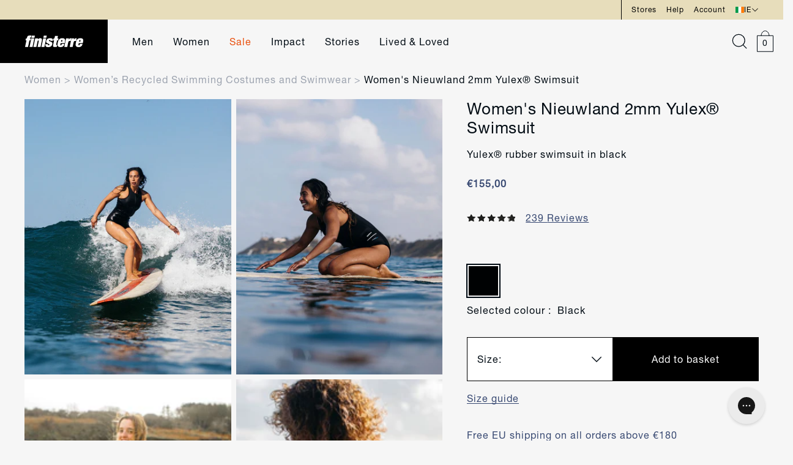

--- FILE ---
content_type: text/html; charset=utf-8
request_url: https://finisterre.com/en-ie/products/womens-natural-rubber-nieuwland-2e-yulex-swimsuit-black
body_size: 80253
content:



















<!doctype html>
<html lang="en">
  <head>
    <meta charset="utf-8">
    <meta http-equiv="X-UA-Compatible" content="IE=edge">
    <meta name="viewport" content="width=device-width,initial-scale=1">

    <meta name="google-site-verification" content="9PSHhkbLl9zPzBaaxh5c_PuvJEsbcCWZ6BKqh7XAteg">

    <!-- One HEX code away from pure white to prevent header colour being used instead -->
    <meta name="theme-color" content="#e7ddbb">
    <meta name="msapplication-TileColor" content="#e7ddbb">
    <meta name="msapplication-navbutton-color" content="#e7ddbb">
    <meta name="apple-mobile-web-app-status-bar-style" content="#e7ddbb">

    
    

    
    
      <link rel="canonical" href="https://finisterre.com/en-ie/products/womens-natural-rubber-nieuwland-2e-yulex-swimsuit-black">
    


    <link rel="preconnect" href="https://cdn.shopify.com" crossorigin>

    <link rel="apple-touch-icon" sizes="60x60" href="//finisterre.com/cdn/shop/t/665/assets/apple-touch-icon.png?v=98344940744723514861665393261">
    <link rel="shortcut icon" type="image/png" href="//finisterre.com/cdn/shop/t/665/assets/favicon-32x32.png?v=65970163270849622811665393261" sizes="32x32">
    <link rel="shortcut icon" type="image/png" href="//finisterre.com/cdn/shop/t/665/assets/favicon-16x16.png?v=167383782078419954221665393262" sizes="16x16">
    <link rel="mask-icon" href="//finisterre.com/cdn/shop/t/665/assets/safari-pinned-tab.svg?v=173798858808613713611665393261" color="#121212">

    <link rel="preload" href="//finisterre.com/cdn/shop/t/665/assets/global.js?v=149328640889343365721763463869" as="script">
    <link rel="preload" href="//finisterre.com/cdn/shop/t/665/assets/bundle.js?v=72878939380507102371768234714" as="script">
    <link rel="preload" href="//finisterre.com/cdn/shop/t/665/assets/klevu-react.js?v=139322452662083469991755785244" as="script">
    <link rel="preload" href="//finisterre.com/cdn/shop/t/665/assets/ometria-react.js?v=77389050966361944751768478584" as="script">
    <link rel="preload" href="//finisterre.com/cdn/shop/t/665/assets/ometria-cart-react.js?v=173533758518219895711768478583" as="script">
    <link rel="preload" href="//finisterre.com/cdn/shop/t/665/assets/ometria-rv-react.js?v=175666732788426141931768478586" as="script">
    <link rel="preload" href="//finisterre.com/cdn/shop/t/665/assets/cookie-rv-react.js?v=151132909774967110461768478581" as="script">
    

    
    
      
    

    <title>
      
        Women&#39;s Nieuwland 2e Yulex Swimsuit in Black | Finisterre
      
    </title>

    
      <meta name="description" content="Women&#39;s black outdoor swimming swimsuit made in 2mm Yulex natural rubber. Designed specifically for cold water activities such as open water swimming.">
    

    

<meta property="og:site_name" content="Finisterre">
<meta property="og:url" content="https://finisterre.com/en-ie/products/womens-natural-rubber-nieuwland-2e-yulex-swimsuit-black">
<meta property="og:title" content="Women&#39;s Nieuwland 2e Yulex Swimsuit in Black | Finisterre">
<meta property="og:type" content="product">
<meta property="og:description" content="Women&#39;s black outdoor swimming swimsuit made in 2mm Yulex natural rubber. Designed specifically for cold water activities such as open water swimming."><meta property="og:image" content="http://finisterre.com/cdn/shop/products/vb1886422_vb1766933_yulex_2e_black_static_grey.jpg?v=1753863621">
  <meta property="og:image:secure_url" content="https://finisterre.com/cdn/shop/products/vb1886422_vb1766933_yulex_2e_black_static_grey.jpg?v=1753863621">
  <meta property="og:image:width" content="2190">
  <meta property="og:image:height" content="2920"><meta property="og:price:amount" content="155,00">
  <meta property="og:price:currency" content="EUR"><meta name="twitter:title" content="Women&#39;s Nieuwland 2e Yulex Swimsuit in Black | Finisterre">
<meta name="twitter:description" content="Women&#39;s black outdoor swimming swimsuit made in 2mm Yulex natural rubber. Designed specifically for cold water activities such as open water swimming.">


    <style>
      /* CSS variables for assets */
      :root {
        --plus-icon: url(//finisterre.com/cdn/shop/t/665/assets/icon-plus.svg?v=174351061911607378711665393257);
        --dropdown-icon-black: url(//finisterre.com/cdn/shop/t/665/assets/dropdown-arrow-black.svg?v=148352452047196717791665393263);
        --dropdown-icon-blue: url(//finisterre.com/cdn/shop/t/665/assets/dropdown-link.svg?v=24275391479704491781665393262);
        --carousel-arrow: url(//finisterre.com/cdn/shop/t/665/assets/carousel-arrow.svg?v=100305049684413833971665393263);
        --okendo-stars-background: url(//finisterre.com/cdn/shop/t/665/assets/okendo-stars-background.svg?v=70642804296346611871697087736);
        --okendo-stars-foreground: url(//finisterre.com/cdn/shop/t/665/assets/okendo-stars-foreground.svg?v=140275677720168129991697087736);
        --okendo-reviews-background-image-mobile: url(//finisterre.com/cdn/shop/files/okendo-bg-850x3000.jpg?v=1756373711);
        --okendo-reviews-background-image-tablet: url(//finisterre.com/cdn/shop/files/okendo-bg-1800x2200.jpg?v=1727338931);
        --okendo-reviews-background-image-desktop: url(//finisterre.com/cdn/shop/files/okendo-bg-3600x2800.jpg?v=1756373712);
        --okendo-reviews-background-image-desktop-xl: url(//finisterre.com/cdn/shop/files/okendo-bg-3600x1600.jpg?v=1756373711);
        --accordion-bullet-point: url(//finisterre.com/cdn/shop/t/665/assets/accordion-bullet-point.svg?v=100179344719391259271697087735);
      }
    </style>

    <!-- Do not preload the tailwind.css file -->
    <link data-cookieconsent="ignore" rel="stylesheet" href="//finisterre.com/cdn/shop/t/665/assets/tailwind.css?v=169861661206497013281768478587">
    <link data-cookieconsent="ignore" rel="preload" href="//finisterre.com/cdn/shop/t/665/assets/swiper-bundle-8.4.4.min.css?v=87554612637551976141667489454" as="style" onload="this.onload=null;this.rel='stylesheet'">
    <noscript><link rel="stylesheet" href="//finisterre.com/cdn/shop/t/665/assets/swiper-bundle-8.4.4.min.css?v=87554612637551976141667489454"></noscript>

    
    <style>
      .swiper { visibility: hidden; }
      .swiper-initialized { visibility: visible; }
      /* iPhone white-flash issue fixed with css below: https://github.com/nolimits4web/swiper/issues/3641 */    
      .swiper-slide {
        -webkit-backface-visibility: hidden;
        -webkit-transform: translate3d(0,0,0);
      }
      .swiper-wrapper {
        -webkit-transform-style: preserve-3d;
      }

      .marquee3k { visibility: hidden; }
      .is-init { visibility: visible; }
    </style>

    
    
      <style>
        #zoa-bag-floating-action-button {
          bottom: 75px !important;
          margin: 28px !important;
        }
        
        @media only screen and (max-width: 767px) {
          #chat-button {
            bottom: 60px !important;
            right: 10px !important;
          }

          #zoa-bag-floating-action-button {
            bottom: 120px !important;
            margin: 13px !important;
          }
        }
      </style>
    

    
    

    

<script type="text/javascript">
  
    window.SHG_CUSTOMER = null;
  
</script>







    
<script>
  if (typeof ometria == 'undefined') window.ometria = {};
  ometria.raw_data={
  template: "product",
  cart_total:0,
  cart_count:0,
  cart:[],
  product_id:4921809076301,
  search_count:null,
  search_terms:null,
  collection_id:null,
  collection_handle:null,
  page_handle:null,
  collection_count:null,
  current_page:1,
  shop_currency:"GBP",
  customer_email:null
  };
  
  (function(){
  var url=window.location.protocol+"//cdn.ometria.com/tags/699039cb82ecd586.js?v=2023070614dsfds";
  setTimeout(function(){var sc=document.createElement('script');sc.src=url;sc.setAttribute('async','true');
    sc.onload = function() {
      document.dispatchEvent(new CustomEvent('ometria:loaded'));
    };
  document.getElementsByTagName("head")[0].appendChild(sc);},15);
  })();
</script>
    <script name="retraced-tag">
    window.retraced = {
        initialSku: "",
        shop: "",
        locale: "en" || (window.navigator ? window.navigator.language : "en"),
        variants: []
    };
 
    
		window.retraced.variants = [{"id":33316352229453,"title":"6 \/ Black","option1":"6","option2":"Black","option3":null,"sku":"184466","requires_shipping":true,"taxable":true,"featured_image":null,"available":true,"name":"Women's Nieuwland 2mm Yulex® Swimsuit - 6 \/ Black","public_title":"6 \/ Black","options":["6","Black"],"price":15500,"weight":250,"compare_at_price":null,"inventory_quantity":42,"inventory_management":"shopify","inventory_policy":"deny","barcode":"5057725086050","requires_selling_plan":false,"selling_plan_allocations":[],"quantity_rule":{"min":1,"max":null,"increment":1}},{"id":33316352262221,"title":"8 \/ Black","option1":"8","option2":"Black","option3":null,"sku":"184467","requires_shipping":true,"taxable":true,"featured_image":null,"available":true,"name":"Women's Nieuwland 2mm Yulex® Swimsuit - 8 \/ Black","public_title":"8 \/ Black","options":["8","Black"],"price":15500,"weight":250,"compare_at_price":null,"inventory_quantity":32,"inventory_management":"shopify","inventory_policy":"deny","barcode":"5057725086067","requires_selling_plan":false,"selling_plan_allocations":[],"quantity_rule":{"min":1,"max":null,"increment":1}},{"id":33316352294989,"title":"10 \/ Black","option1":"10","option2":"Black","option3":null,"sku":"184468","requires_shipping":true,"taxable":true,"featured_image":null,"available":true,"name":"Women's Nieuwland 2mm Yulex® Swimsuit - 10 \/ Black","public_title":"10 \/ Black","options":["10","Black"],"price":15500,"weight":250,"compare_at_price":null,"inventory_quantity":84,"inventory_management":"shopify","inventory_policy":"deny","barcode":"5057725086074","requires_selling_plan":false,"selling_plan_allocations":[],"quantity_rule":{"min":1,"max":null,"increment":1}},{"id":33316352327757,"title":"12 \/ Black","option1":"12","option2":"Black","option3":null,"sku":"184469","requires_shipping":true,"taxable":true,"featured_image":null,"available":true,"name":"Women's Nieuwland 2mm Yulex® Swimsuit - 12 \/ Black","public_title":"12 \/ Black","options":["12","Black"],"price":15500,"weight":250,"compare_at_price":null,"inventory_quantity":29,"inventory_management":"shopify","inventory_policy":"deny","barcode":"5057725086081","requires_selling_plan":false,"selling_plan_allocations":[],"quantity_rule":{"min":1,"max":null,"increment":1}},{"id":33316352360525,"title":"14 \/ Black","option1":"14","option2":"Black","option3":null,"sku":"184470","requires_shipping":true,"taxable":true,"featured_image":null,"available":false,"name":"Women's Nieuwland 2mm Yulex® Swimsuit - 14 \/ Black","public_title":"14 \/ Black","options":["14","Black"],"price":15500,"weight":250,"compare_at_price":null,"inventory_quantity":0,"inventory_management":"shopify","inventory_policy":"deny","barcode":"5057725086098","requires_selling_plan":false,"selling_plan_allocations":[],"quantity_rule":{"min":1,"max":null,"increment":1}},{"id":33316352393293,"title":"16 \/ Black","option1":"16","option2":"Black","option3":null,"sku":"184471","requires_shipping":true,"taxable":true,"featured_image":null,"available":false,"name":"Women's Nieuwland 2mm Yulex® Swimsuit - 16 \/ Black","public_title":"16 \/ Black","options":["16","Black"],"price":15500,"weight":250,"compare_at_price":null,"inventory_quantity":0,"inventory_management":"shopify","inventory_policy":"deny","barcode":"5057725086104","requires_selling_plan":false,"selling_plan_allocations":[],"quantity_rule":{"min":1,"max":null,"increment":1}},{"id":40061314105421,"title":"18 \/ Black","option1":"18","option2":"Black","option3":null,"sku":"192188","requires_shipping":true,"taxable":true,"featured_image":null,"available":false,"name":"Women's Nieuwland 2mm Yulex® Swimsuit - 18 \/ Black","public_title":"18 \/ Black","options":["18","Black"],"price":15500,"weight":250,"compare_at_price":null,"inventory_quantity":0,"inventory_management":"shopify","inventory_policy":"deny","barcode":"5057725163270","requires_selling_plan":false,"selling_plan_allocations":[],"quantity_rule":{"min":1,"max":null,"increment":1}},{"id":40367063466061,"title":"20 \/ Black","option1":"20","option2":"Black","option3":null,"sku":"199171","requires_shipping":true,"taxable":true,"featured_image":null,"available":true,"name":"Women's Nieuwland 2mm Yulex® Swimsuit - 20 \/ Black","public_title":"20 \/ Black","options":["20","Black"],"price":15500,"weight":250,"compare_at_price":null,"inventory_quantity":6,"inventory_management":"shopify","inventory_policy":"deny","barcode":"5057725233102","requires_selling_plan":false,"selling_plan_allocations":[],"quantity_rule":{"min":1,"max":null,"increment":1}},{"id":40367063498829,"title":"22 \/ Black","option1":"22","option2":"Black","option3":null,"sku":"199172","requires_shipping":true,"taxable":true,"featured_image":null,"available":true,"name":"Women's Nieuwland 2mm Yulex® Swimsuit - 22 \/ Black","public_title":"22 \/ Black","options":["22","Black"],"price":15500,"weight":250,"compare_at_price":null,"inventory_quantity":4,"inventory_management":"shopify","inventory_policy":"deny","barcode":"5057725233119","requires_selling_plan":false,"selling_plan_allocations":[],"quantity_rule":{"min":1,"max":null,"increment":1}}];
		window.retraced.initialSku = "184466";
    
 
    
		window.retraced.shop = "finisterre.myshopify.com";
    
</script>
<script src="https://rtcd.me/shop-components.js" async></script>

    <!-- Header hook for Shopify plugins -->
    
    
      
  <script>window.performance && window.performance.mark && window.performance.mark('shopify.content_for_header.start');</script><meta id="shopify-digital-wallet" name="shopify-digital-wallet" content="/10745128/digital_wallets/dialog">
<meta name="shopify-checkout-api-token" content="d336b7c11e22e8b3e6416fc7d1a75c69">
<meta id="in-context-paypal-metadata" data-shop-id="10745128" data-venmo-supported="false" data-environment="production" data-locale="en_US" data-paypal-v4="true" data-currency="EUR">
<link rel="alternate" hreflang="x-default" href="https://finisterre.com/products/womens-natural-rubber-nieuwland-2e-yulex-swimsuit-black">
<link rel="alternate" hreflang="en-IE" href="https://finisterre.com/en-ie/products/womens-natural-rubber-nieuwland-2e-yulex-swimsuit-black">
<link rel="alternate" hreflang="en-US" href="https://finisterre.com/en-us/products/womens-natural-rubber-nieuwland-2e-yulex-swimsuit-black">
<link rel="alternate" hreflang="en-CA" href="https://finisterre.com/en-ca/products/womens-natural-rubber-nieuwland-2e-yulex-swimsuit-black">
<link rel="alternate" hreflang="de-DE" href="https://finisterre.com/de-de/products/womens-natural-rubber-nieuwland-2e-yulex-swimsuit-black">
<link rel="alternate" hreflang="en-DE" href="https://finisterre.com/en-de/products/womens-natural-rubber-nieuwland-2e-yulex-swimsuit-black">
<link rel="alternate" hreflang="en-GB" href="https://finisterre.com/products/womens-natural-rubber-nieuwland-2e-yulex-swimsuit-black">
<link rel="alternate" type="application/json+oembed" href="https://finisterre.com/en-ie/products/womens-natural-rubber-nieuwland-2e-yulex-swimsuit-black.oembed">
<script async="async" src="/checkouts/internal/preloads.js?locale=en-IE"></script>
<link rel="preconnect" href="https://shop.app" crossorigin="anonymous">
<script async="async" src="https://shop.app/checkouts/internal/preloads.js?locale=en-IE&shop_id=10745128" crossorigin="anonymous"></script>
<script id="apple-pay-shop-capabilities" type="application/json">{"shopId":10745128,"countryCode":"GB","currencyCode":"EUR","merchantCapabilities":["supports3DS"],"merchantId":"gid:\/\/shopify\/Shop\/10745128","merchantName":"Finisterre","requiredBillingContactFields":["postalAddress","email","phone"],"requiredShippingContactFields":["postalAddress","email","phone"],"shippingType":"shipping","supportedNetworks":["visa","maestro","masterCard","amex","discover","elo"],"total":{"type":"pending","label":"Finisterre","amount":"1.00"},"shopifyPaymentsEnabled":true,"supportsSubscriptions":true}</script>
<script id="shopify-features" type="application/json">{"accessToken":"d336b7c11e22e8b3e6416fc7d1a75c69","betas":["rich-media-storefront-analytics"],"domain":"finisterre.com","predictiveSearch":true,"shopId":10745128,"locale":"en"}</script>
<script>var Shopify = Shopify || {};
Shopify.shop = "finisterre.myshopify.com";
Shopify.locale = "en";
Shopify.currency = {"active":"EUR","rate":"1.1747"};
Shopify.country = "IE";
Shopify.theme = {"name":"PRODUCTION: finisterre---deploy\/master","id":122872954957,"schema_name":"LinedUp \/ BFVA","schema_version":"1.0.0","theme_store_id":null,"role":"main"};
Shopify.theme.handle = "null";
Shopify.theme.style = {"id":null,"handle":null};
Shopify.cdnHost = "finisterre.com/cdn";
Shopify.routes = Shopify.routes || {};
Shopify.routes.root = "/en-ie/";</script>
<script type="module">!function(o){(o.Shopify=o.Shopify||{}).modules=!0}(window);</script>
<script>!function(o){function n(){var o=[];function n(){o.push(Array.prototype.slice.apply(arguments))}return n.q=o,n}var t=o.Shopify=o.Shopify||{};t.loadFeatures=n(),t.autoloadFeatures=n()}(window);</script>
<script>
  window.ShopifyPay = window.ShopifyPay || {};
  window.ShopifyPay.apiHost = "shop.app\/pay";
  window.ShopifyPay.redirectState = null;
</script>
<script id="shop-js-analytics" type="application/json">{"pageType":"product"}</script>
<script defer="defer" async type="module" src="//finisterre.com/cdn/shopifycloud/shop-js/modules/v2/client.init-shop-cart-sync_BdyHc3Nr.en.esm.js"></script>
<script defer="defer" async type="module" src="//finisterre.com/cdn/shopifycloud/shop-js/modules/v2/chunk.common_Daul8nwZ.esm.js"></script>
<script type="module">
  await import("//finisterre.com/cdn/shopifycloud/shop-js/modules/v2/client.init-shop-cart-sync_BdyHc3Nr.en.esm.js");
await import("//finisterre.com/cdn/shopifycloud/shop-js/modules/v2/chunk.common_Daul8nwZ.esm.js");

  window.Shopify.SignInWithShop?.initShopCartSync?.({"fedCMEnabled":true,"windoidEnabled":true});

</script>
<script>
  window.Shopify = window.Shopify || {};
  if (!window.Shopify.featureAssets) window.Shopify.featureAssets = {};
  window.Shopify.featureAssets['shop-js'] = {"shop-cart-sync":["modules/v2/client.shop-cart-sync_QYOiDySF.en.esm.js","modules/v2/chunk.common_Daul8nwZ.esm.js"],"init-fed-cm":["modules/v2/client.init-fed-cm_DchLp9rc.en.esm.js","modules/v2/chunk.common_Daul8nwZ.esm.js"],"shop-button":["modules/v2/client.shop-button_OV7bAJc5.en.esm.js","modules/v2/chunk.common_Daul8nwZ.esm.js"],"init-windoid":["modules/v2/client.init-windoid_DwxFKQ8e.en.esm.js","modules/v2/chunk.common_Daul8nwZ.esm.js"],"shop-cash-offers":["modules/v2/client.shop-cash-offers_DWtL6Bq3.en.esm.js","modules/v2/chunk.common_Daul8nwZ.esm.js","modules/v2/chunk.modal_CQq8HTM6.esm.js"],"shop-toast-manager":["modules/v2/client.shop-toast-manager_CX9r1SjA.en.esm.js","modules/v2/chunk.common_Daul8nwZ.esm.js"],"init-shop-email-lookup-coordinator":["modules/v2/client.init-shop-email-lookup-coordinator_UhKnw74l.en.esm.js","modules/v2/chunk.common_Daul8nwZ.esm.js"],"pay-button":["modules/v2/client.pay-button_DzxNnLDY.en.esm.js","modules/v2/chunk.common_Daul8nwZ.esm.js"],"avatar":["modules/v2/client.avatar_BTnouDA3.en.esm.js"],"init-shop-cart-sync":["modules/v2/client.init-shop-cart-sync_BdyHc3Nr.en.esm.js","modules/v2/chunk.common_Daul8nwZ.esm.js"],"shop-login-button":["modules/v2/client.shop-login-button_D8B466_1.en.esm.js","modules/v2/chunk.common_Daul8nwZ.esm.js","modules/v2/chunk.modal_CQq8HTM6.esm.js"],"init-customer-accounts-sign-up":["modules/v2/client.init-customer-accounts-sign-up_C8fpPm4i.en.esm.js","modules/v2/client.shop-login-button_D8B466_1.en.esm.js","modules/v2/chunk.common_Daul8nwZ.esm.js","modules/v2/chunk.modal_CQq8HTM6.esm.js"],"init-shop-for-new-customer-accounts":["modules/v2/client.init-shop-for-new-customer-accounts_CVTO0Ztu.en.esm.js","modules/v2/client.shop-login-button_D8B466_1.en.esm.js","modules/v2/chunk.common_Daul8nwZ.esm.js","modules/v2/chunk.modal_CQq8HTM6.esm.js"],"init-customer-accounts":["modules/v2/client.init-customer-accounts_dRgKMfrE.en.esm.js","modules/v2/client.shop-login-button_D8B466_1.en.esm.js","modules/v2/chunk.common_Daul8nwZ.esm.js","modules/v2/chunk.modal_CQq8HTM6.esm.js"],"shop-follow-button":["modules/v2/client.shop-follow-button_CkZpjEct.en.esm.js","modules/v2/chunk.common_Daul8nwZ.esm.js","modules/v2/chunk.modal_CQq8HTM6.esm.js"],"lead-capture":["modules/v2/client.lead-capture_BntHBhfp.en.esm.js","modules/v2/chunk.common_Daul8nwZ.esm.js","modules/v2/chunk.modal_CQq8HTM6.esm.js"],"checkout-modal":["modules/v2/client.checkout-modal_CfxcYbTm.en.esm.js","modules/v2/chunk.common_Daul8nwZ.esm.js","modules/v2/chunk.modal_CQq8HTM6.esm.js"],"shop-login":["modules/v2/client.shop-login_Da4GZ2H6.en.esm.js","modules/v2/chunk.common_Daul8nwZ.esm.js","modules/v2/chunk.modal_CQq8HTM6.esm.js"],"payment-terms":["modules/v2/client.payment-terms_MV4M3zvL.en.esm.js","modules/v2/chunk.common_Daul8nwZ.esm.js","modules/v2/chunk.modal_CQq8HTM6.esm.js"]};
</script>
<script>(function() {
  var isLoaded = false;
  function asyncLoad() {
    if (isLoaded) return;
    isLoaded = true;
    var urls = ["https:\/\/crossborder-integration.global-e.com\/resources\/js\/app?shop=finisterre.myshopify.com","\/\/cdn.shopify.com\/proxy\/aca3bea10eeb43c55707908232e5eec7539e4deaaf1ac4afb9f3393cce132028\/web.global-e.com\/merchant\/storefrontattributes?merchantid=30000049\u0026shop=finisterre.myshopify.com\u0026sp-cache-control=cHVibGljLCBtYXgtYWdlPTkwMA","https:\/\/wisepops.net\/loader.js?v=3\u0026h=Xqd3i6WVih\u0026shop=finisterre.myshopify.com","https:\/\/s3.eu-west-1.amazonaws.com\/production-klarna-il-shopify-osm\/0b7fe7c4a98ef8166eeafee767bc667686567a25\/finisterre.myshopify.com-1763456457296.js?shop=finisterre.myshopify.com","\/\/backinstock.useamp.com\/widget\/5503_1767153381.js?category=bis\u0026v=6\u0026shop=finisterre.myshopify.com"];
    for (var i = 0; i < urls.length; i++) {
      var s = document.createElement('script');
      s.type = 'text/javascript';
      s.async = true;
      s.src = urls[i];
      var x = document.getElementsByTagName('script')[0];
      x.parentNode.insertBefore(s, x);
    }
  };
  if(window.attachEvent) {
    window.attachEvent('onload', asyncLoad);
  } else {
    window.addEventListener('load', asyncLoad, false);
  }
})();</script>
<script id="__st">var __st={"a":10745128,"offset":0,"reqid":"c112abdb-3e6b-4029-a570-894d535ec521-1768967806","pageurl":"finisterre.com\/en-ie\/products\/womens-natural-rubber-nieuwland-2e-yulex-swimsuit-black","u":"52500daef900","p":"product","rtyp":"product","rid":4921809076301};</script>
<script>window.ShopifyPaypalV4VisibilityTracking = true;</script>
<script id="captcha-bootstrap">!function(){'use strict';const t='contact',e='account',n='new_comment',o=[[t,t],['blogs',n],['comments',n],[t,'customer']],c=[[e,'customer_login'],[e,'guest_login'],[e,'recover_customer_password'],[e,'create_customer']],r=t=>t.map((([t,e])=>`form[action*='/${t}']:not([data-nocaptcha='true']) input[name='form_type'][value='${e}']`)).join(','),a=t=>()=>t?[...document.querySelectorAll(t)].map((t=>t.form)):[];function s(){const t=[...o],e=r(t);return a(e)}const i='password',u='form_key',d=['recaptcha-v3-token','g-recaptcha-response','h-captcha-response',i],f=()=>{try{return window.sessionStorage}catch{return}},m='__shopify_v',_=t=>t.elements[u];function p(t,e,n=!1){try{const o=window.sessionStorage,c=JSON.parse(o.getItem(e)),{data:r}=function(t){const{data:e,action:n}=t;return t[m]||n?{data:e,action:n}:{data:t,action:n}}(c);for(const[e,n]of Object.entries(r))t.elements[e]&&(t.elements[e].value=n);n&&o.removeItem(e)}catch(o){console.error('form repopulation failed',{error:o})}}const l='form_type',E='cptcha';function T(t){t.dataset[E]=!0}const w=window,h=w.document,L='Shopify',v='ce_forms',y='captcha';let A=!1;((t,e)=>{const n=(g='f06e6c50-85a8-45c8-87d0-21a2b65856fe',I='https://cdn.shopify.com/shopifycloud/storefront-forms-hcaptcha/ce_storefront_forms_captcha_hcaptcha.v1.5.2.iife.js',D={infoText:'Protected by hCaptcha',privacyText:'Privacy',termsText:'Terms'},(t,e,n)=>{const o=w[L][v],c=o.bindForm;if(c)return c(t,g,e,D).then(n);var r;o.q.push([[t,g,e,D],n]),r=I,A||(h.body.append(Object.assign(h.createElement('script'),{id:'captcha-provider',async:!0,src:r})),A=!0)});var g,I,D;w[L]=w[L]||{},w[L][v]=w[L][v]||{},w[L][v].q=[],w[L][y]=w[L][y]||{},w[L][y].protect=function(t,e){n(t,void 0,e),T(t)},Object.freeze(w[L][y]),function(t,e,n,w,h,L){const[v,y,A,g]=function(t,e,n){const i=e?o:[],u=t?c:[],d=[...i,...u],f=r(d),m=r(i),_=r(d.filter((([t,e])=>n.includes(e))));return[a(f),a(m),a(_),s()]}(w,h,L),I=t=>{const e=t.target;return e instanceof HTMLFormElement?e:e&&e.form},D=t=>v().includes(t);t.addEventListener('submit',(t=>{const e=I(t);if(!e)return;const n=D(e)&&!e.dataset.hcaptchaBound&&!e.dataset.recaptchaBound,o=_(e),c=g().includes(e)&&(!o||!o.value);(n||c)&&t.preventDefault(),c&&!n&&(function(t){try{if(!f())return;!function(t){const e=f();if(!e)return;const n=_(t);if(!n)return;const o=n.value;o&&e.removeItem(o)}(t);const e=Array.from(Array(32),(()=>Math.random().toString(36)[2])).join('');!function(t,e){_(t)||t.append(Object.assign(document.createElement('input'),{type:'hidden',name:u})),t.elements[u].value=e}(t,e),function(t,e){const n=f();if(!n)return;const o=[...t.querySelectorAll(`input[type='${i}']`)].map((({name:t})=>t)),c=[...d,...o],r={};for(const[a,s]of new FormData(t).entries())c.includes(a)||(r[a]=s);n.setItem(e,JSON.stringify({[m]:1,action:t.action,data:r}))}(t,e)}catch(e){console.error('failed to persist form',e)}}(e),e.submit())}));const S=(t,e)=>{t&&!t.dataset[E]&&(n(t,e.some((e=>e===t))),T(t))};for(const o of['focusin','change'])t.addEventListener(o,(t=>{const e=I(t);D(e)&&S(e,y())}));const B=e.get('form_key'),M=e.get(l),P=B&&M;t.addEventListener('DOMContentLoaded',(()=>{const t=y();if(P)for(const e of t)e.elements[l].value===M&&p(e,B);[...new Set([...A(),...v().filter((t=>'true'===t.dataset.shopifyCaptcha))])].forEach((e=>S(e,t)))}))}(h,new URLSearchParams(w.location.search),n,t,e,['guest_login'])})(!1,!0)}();</script>
<script integrity="sha256-4kQ18oKyAcykRKYeNunJcIwy7WH5gtpwJnB7kiuLZ1E=" data-source-attribution="shopify.loadfeatures" defer="defer" src="//finisterre.com/cdn/shopifycloud/storefront/assets/storefront/load_feature-a0a9edcb.js" crossorigin="anonymous"></script>
<script crossorigin="anonymous" defer="defer" src="//finisterre.com/cdn/shopifycloud/storefront/assets/shopify_pay/storefront-65b4c6d7.js?v=20250812"></script>
<script data-source-attribution="shopify.dynamic_checkout.dynamic.init">var Shopify=Shopify||{};Shopify.PaymentButton=Shopify.PaymentButton||{isStorefrontPortableWallets:!0,init:function(){window.Shopify.PaymentButton.init=function(){};var t=document.createElement("script");t.src="https://finisterre.com/cdn/shopifycloud/portable-wallets/latest/portable-wallets.en.js",t.type="module",document.head.appendChild(t)}};
</script>
<script data-source-attribution="shopify.dynamic_checkout.buyer_consent">
  function portableWalletsHideBuyerConsent(e){var t=document.getElementById("shopify-buyer-consent"),n=document.getElementById("shopify-subscription-policy-button");t&&n&&(t.classList.add("hidden"),t.setAttribute("aria-hidden","true"),n.removeEventListener("click",e))}function portableWalletsShowBuyerConsent(e){var t=document.getElementById("shopify-buyer-consent"),n=document.getElementById("shopify-subscription-policy-button");t&&n&&(t.classList.remove("hidden"),t.removeAttribute("aria-hidden"),n.addEventListener("click",e))}window.Shopify?.PaymentButton&&(window.Shopify.PaymentButton.hideBuyerConsent=portableWalletsHideBuyerConsent,window.Shopify.PaymentButton.showBuyerConsent=portableWalletsShowBuyerConsent);
</script>
<script data-source-attribution="shopify.dynamic_checkout.cart.bootstrap">document.addEventListener("DOMContentLoaded",(function(){function t(){return document.querySelector("shopify-accelerated-checkout-cart, shopify-accelerated-checkout")}if(t())Shopify.PaymentButton.init();else{new MutationObserver((function(e,n){t()&&(Shopify.PaymentButton.init(),n.disconnect())})).observe(document.body,{childList:!0,subtree:!0})}}));
</script>
<link id="shopify-accelerated-checkout-styles" rel="stylesheet" media="screen" href="https://finisterre.com/cdn/shopifycloud/portable-wallets/latest/accelerated-checkout-backwards-compat.css" crossorigin="anonymous">
<style id="shopify-accelerated-checkout-cart">
        #shopify-buyer-consent {
  margin-top: 1em;
  display: inline-block;
  width: 100%;
}

#shopify-buyer-consent.hidden {
  display: none;
}

#shopify-subscription-policy-button {
  background: none;
  border: none;
  padding: 0;
  text-decoration: underline;
  font-size: inherit;
  cursor: pointer;
}

#shopify-subscription-policy-button::before {
  box-shadow: none;
}

      </style>

<script>window.performance && window.performance.mark && window.performance.mark('shopify.content_for_header.end');</script>
  





  <script type="text/javascript">
    
      window.__shgMoneyFormat = window.__shgMoneyFormat || {"AED":{"currency":"AED","currency_symbol":"د.إ","currency_symbol_location":"left","decimal_places":2,"decimal_separator":".","thousands_separator":","},"ALL":{"currency":"ALL","currency_symbol":"L","currency_symbol_location":"left","decimal_places":2,"decimal_separator":".","thousands_separator":","},"AMD":{"currency":"AMD","currency_symbol":"դր.","currency_symbol_location":"left","decimal_places":2,"decimal_separator":".","thousands_separator":","},"ARS":{"currency":"ARS","currency_symbol":"$","currency_symbol_location":"left","decimal_places":2,"decimal_separator":".","thousands_separator":","},"AUD":{"currency":"AUD","currency_symbol":"$","currency_symbol_location":"left","decimal_places":2,"decimal_separator":".","thousands_separator":","},"AWG":{"currency":"AWG","currency_symbol":"ƒ","currency_symbol_location":"left","decimal_places":2,"decimal_separator":".","thousands_separator":","},"AZN":{"currency":"AZN","currency_symbol":"₼","currency_symbol_location":"left","decimal_places":2,"decimal_separator":".","thousands_separator":","},"BAM":{"currency":"BAM","currency_symbol":"КМ","currency_symbol_location":"left","decimal_places":2,"decimal_separator":".","thousands_separator":","},"BBD":{"currency":"BBD","currency_symbol":"$","currency_symbol_location":"left","decimal_places":2,"decimal_separator":".","thousands_separator":","},"BDT":{"currency":"BDT","currency_symbol":"৳","currency_symbol_location":"left","decimal_places":2,"decimal_separator":".","thousands_separator":","},"BND":{"currency":"BND","currency_symbol":"$","currency_symbol_location":"left","decimal_places":2,"decimal_separator":".","thousands_separator":","},"BOB":{"currency":"BOB","currency_symbol":"Bs.","currency_symbol_location":"left","decimal_places":2,"decimal_separator":".","thousands_separator":","},"BRL":{"currency":"BRL","currency_symbol":"R$","currency_symbol_location":"left","decimal_places":2,"decimal_separator":".","thousands_separator":","},"BSD":{"currency":"BSD","currency_symbol":"$","currency_symbol_location":"left","decimal_places":2,"decimal_separator":".","thousands_separator":","},"BWP":{"currency":"BWP","currency_symbol":"P","currency_symbol_location":"left","decimal_places":2,"decimal_separator":".","thousands_separator":","},"BZD":{"currency":"BZD","currency_symbol":"$","currency_symbol_location":"left","decimal_places":2,"decimal_separator":".","thousands_separator":","},"CAD":{"currency":"CAD","currency_symbol":"$","currency_symbol_location":"left","decimal_places":2,"decimal_separator":".","thousands_separator":","},"CHF":{"currency":"CHF","currency_symbol":"CHF","currency_symbol_location":"left","decimal_places":2,"decimal_separator":".","thousands_separator":","},"CLP":{"currency":"CLP","currency_symbol":"$","currency_symbol_location":"left","decimal_places":2,"decimal_separator":".","thousands_separator":","},"CNY":{"currency":"CNY","currency_symbol":"¥","currency_symbol_location":"left","decimal_places":2,"decimal_separator":".","thousands_separator":","},"COP":{"currency":"COP","currency_symbol":"$","currency_symbol_location":"left","decimal_places":2,"decimal_separator":".","thousands_separator":","},"CRC":{"currency":"CRC","currency_symbol":"₡","currency_symbol_location":"left","decimal_places":2,"decimal_separator":".","thousands_separator":","},"CVE":{"currency":"CVE","currency_symbol":"$","currency_symbol_location":"left","decimal_places":2,"decimal_separator":".","thousands_separator":","},"CZK":{"currency":"CZK","currency_symbol":"Kč","currency_symbol_location":"left","decimal_places":2,"decimal_separator":".","thousands_separator":","},"DJF":{"currency":"DJF","currency_symbol":"Fdj","currency_symbol_location":"left","decimal_places":2,"decimal_separator":".","thousands_separator":","},"DKK":{"currency":"DKK","currency_symbol":"kr.","currency_symbol_location":"left","decimal_places":2,"decimal_separator":".","thousands_separator":","},"DOP":{"currency":"DOP","currency_symbol":"$","currency_symbol_location":"left","decimal_places":2,"decimal_separator":".","thousands_separator":","},"DZD":{"currency":"DZD","currency_symbol":"د.ج","currency_symbol_location":"left","decimal_places":2,"decimal_separator":".","thousands_separator":","},"EGP":{"currency":"EGP","currency_symbol":"ج.م","currency_symbol_location":"left","decimal_places":2,"decimal_separator":".","thousands_separator":","},"ETB":{"currency":"ETB","currency_symbol":"Br","currency_symbol_location":"left","decimal_places":2,"decimal_separator":".","thousands_separator":","},"EUR":{"currency":"EUR","currency_symbol":"€","currency_symbol_location":"left","decimal_places":2,"decimal_separator":".","thousands_separator":","},"FJD":{"currency":"FJD","currency_symbol":"$","currency_symbol_location":"left","decimal_places":2,"decimal_separator":".","thousands_separator":","},"FKP":{"currency":"FKP","currency_symbol":"£","currency_symbol_location":"left","decimal_places":2,"decimal_separator":".","thousands_separator":","},"GBP":{"currency":"GBP","currency_symbol":"£","currency_symbol_location":"left","decimal_places":2,"decimal_separator":".","thousands_separator":","},"GEL":{"currency":"GEL","currency_symbol":"₾","currency_symbol_location":"left","decimal_places":2,"decimal_separator":".","thousands_separator":","},"GNF":{"currency":"GNF","currency_symbol":"Fr","currency_symbol_location":"left","decimal_places":2,"decimal_separator":".","thousands_separator":","},"GTQ":{"currency":"GTQ","currency_symbol":"Q","currency_symbol_location":"left","decimal_places":2,"decimal_separator":".","thousands_separator":","},"GYD":{"currency":"GYD","currency_symbol":"$","currency_symbol_location":"left","decimal_places":2,"decimal_separator":".","thousands_separator":","},"HKD":{"currency":"HKD","currency_symbol":"$","currency_symbol_location":"left","decimal_places":2,"decimal_separator":".","thousands_separator":","},"HNL":{"currency":"HNL","currency_symbol":"L","currency_symbol_location":"left","decimal_places":2,"decimal_separator":".","thousands_separator":","},"HTG":{"currency":"HTG","currency_symbol":"G","currency_symbol_location":"left","decimal_places":2,"decimal_separator":".","thousands_separator":","},"HUF":{"currency":"HUF","currency_symbol":"Ft","currency_symbol_location":"left","decimal_places":2,"decimal_separator":".","thousands_separator":","},"IDR":{"currency":"IDR","currency_symbol":"Rp","currency_symbol_location":"left","decimal_places":2,"decimal_separator":".","thousands_separator":","},"ILS":{"currency":"ILS","currency_symbol":"₪","currency_symbol_location":"left","decimal_places":2,"decimal_separator":".","thousands_separator":","},"INR":{"currency":"INR","currency_symbol":"₹","currency_symbol_location":"left","decimal_places":2,"decimal_separator":".","thousands_separator":","},"ISK":{"currency":"ISK","currency_symbol":"kr.","currency_symbol_location":"left","decimal_places":2,"decimal_separator":".","thousands_separator":","},"JMD":{"currency":"JMD","currency_symbol":"$","currency_symbol_location":"left","decimal_places":2,"decimal_separator":".","thousands_separator":","},"JPY":{"currency":"JPY","currency_symbol":"¥","currency_symbol_location":"left","decimal_places":2,"decimal_separator":".","thousands_separator":","},"KES":{"currency":"KES","currency_symbol":"KSh","currency_symbol_location":"left","decimal_places":2,"decimal_separator":".","thousands_separator":","},"KGS":{"currency":"KGS","currency_symbol":"som","currency_symbol_location":"left","decimal_places":2,"decimal_separator":".","thousands_separator":","},"KHR":{"currency":"KHR","currency_symbol":"៛","currency_symbol_location":"left","decimal_places":2,"decimal_separator":".","thousands_separator":","},"KMF":{"currency":"KMF","currency_symbol":"Fr","currency_symbol_location":"left","decimal_places":2,"decimal_separator":".","thousands_separator":","},"KRW":{"currency":"KRW","currency_symbol":"₩","currency_symbol_location":"left","decimal_places":2,"decimal_separator":".","thousands_separator":","},"KYD":{"currency":"KYD","currency_symbol":"$","currency_symbol_location":"left","decimal_places":2,"decimal_separator":".","thousands_separator":","},"KZT":{"currency":"KZT","currency_symbol":"₸","currency_symbol_location":"left","decimal_places":2,"decimal_separator":".","thousands_separator":","},"LAK":{"currency":"LAK","currency_symbol":"₭","currency_symbol_location":"left","decimal_places":2,"decimal_separator":".","thousands_separator":","},"LBP":{"currency":"LBP","currency_symbol":"ل.ل","currency_symbol_location":"left","decimal_places":2,"decimal_separator":".","thousands_separator":","},"LKR":{"currency":"LKR","currency_symbol":"₨","currency_symbol_location":"left","decimal_places":2,"decimal_separator":".","thousands_separator":","},"LSL":{"currency":"LSL","currency_symbol":"L","currency_symbol_location":"left","decimal_places":2,"decimal_separator":".","thousands_separator":","},"MAD":{"currency":"MAD","currency_symbol":"د.م.","currency_symbol_location":"left","decimal_places":2,"decimal_separator":".","thousands_separator":","},"MDL":{"currency":"MDL","currency_symbol":"L","currency_symbol_location":"left","decimal_places":2,"decimal_separator":".","thousands_separator":","},"MKD":{"currency":"MKD","currency_symbol":"ден","currency_symbol_location":"left","decimal_places":2,"decimal_separator":".","thousands_separator":","},"MNT":{"currency":"MNT","currency_symbol":"₮","currency_symbol_location":"left","decimal_places":2,"decimal_separator":".","thousands_separator":","},"MOP":{"currency":"MOP","currency_symbol":"P","currency_symbol_location":"left","decimal_places":2,"decimal_separator":".","thousands_separator":","},"MUR":{"currency":"MUR","currency_symbol":"₨","currency_symbol_location":"left","decimal_places":2,"decimal_separator":".","thousands_separator":","},"MVR":{"currency":"MVR","currency_symbol":"MVR","currency_symbol_location":"left","decimal_places":2,"decimal_separator":".","thousands_separator":","},"MWK":{"currency":"MWK","currency_symbol":"MK","currency_symbol_location":"left","decimal_places":2,"decimal_separator":".","thousands_separator":","},"MXN":{"currency":"MXN","currency_symbol":"$","currency_symbol_location":"left","decimal_places":2,"decimal_separator":".","thousands_separator":","},"MYR":{"currency":"MYR","currency_symbol":"RM","currency_symbol_location":"left","decimal_places":2,"decimal_separator":".","thousands_separator":","},"MZN":{"currency":"MZN","currency_symbol":"MTn","currency_symbol_location":"left","decimal_places":2,"decimal_separator":".","thousands_separator":","},"NAD":{"currency":"NAD","currency_symbol":"$","currency_symbol_location":"left","decimal_places":2,"decimal_separator":".","thousands_separator":","},"NGN":{"currency":"NGN","currency_symbol":"₦","currency_symbol_location":"left","decimal_places":2,"decimal_separator":".","thousands_separator":","},"NIO":{"currency":"NIO","currency_symbol":"C$","currency_symbol_location":"left","decimal_places":2,"decimal_separator":".","thousands_separator":","},"NOK":{"currency":"NOK","currency_symbol":"kr","currency_symbol_location":"left","decimal_places":2,"decimal_separator":".","thousands_separator":","},"NPR":{"currency":"NPR","currency_symbol":"Rs.","currency_symbol_location":"left","decimal_places":2,"decimal_separator":".","thousands_separator":","},"NZD":{"currency":"NZD","currency_symbol":"$","currency_symbol_location":"left","decimal_places":2,"decimal_separator":".","thousands_separator":","},"PEN":{"currency":"PEN","currency_symbol":"S/","currency_symbol_location":"left","decimal_places":2,"decimal_separator":".","thousands_separator":","},"PGK":{"currency":"PGK","currency_symbol":"K","currency_symbol_location":"left","decimal_places":2,"decimal_separator":".","thousands_separator":","},"PHP":{"currency":"PHP","currency_symbol":"₱","currency_symbol_location":"left","decimal_places":2,"decimal_separator":".","thousands_separator":","},"PKR":{"currency":"PKR","currency_symbol":"₨","currency_symbol_location":"left","decimal_places":2,"decimal_separator":".","thousands_separator":","},"PLN":{"currency":"PLN","currency_symbol":"zł","currency_symbol_location":"left","decimal_places":2,"decimal_separator":".","thousands_separator":","},"PYG":{"currency":"PYG","currency_symbol":"₲","currency_symbol_location":"left","decimal_places":2,"decimal_separator":".","thousands_separator":","},"QAR":{"currency":"QAR","currency_symbol":"ر.ق","currency_symbol_location":"left","decimal_places":2,"decimal_separator":".","thousands_separator":","},"RON":{"currency":"RON","currency_symbol":"Lei","currency_symbol_location":"left","decimal_places":2,"decimal_separator":".","thousands_separator":","},"RSD":{"currency":"RSD","currency_symbol":"РСД","currency_symbol_location":"left","decimal_places":2,"decimal_separator":".","thousands_separator":","},"SAR":{"currency":"SAR","currency_symbol":"ر.س","currency_symbol_location":"left","decimal_places":2,"decimal_separator":".","thousands_separator":","},"SBD":{"currency":"SBD","currency_symbol":"$","currency_symbol_location":"left","decimal_places":2,"decimal_separator":".","thousands_separator":","},"SCR":{"currency":"SCR","currency_symbol":"₨","currency_symbol_location":"left","decimal_places":2,"decimal_separator":".","thousands_separator":","},"SEK":{"currency":"SEK","currency_symbol":"kr","currency_symbol_location":"left","decimal_places":2,"decimal_separator":".","thousands_separator":","},"SGD":{"currency":"SGD","currency_symbol":"$","currency_symbol_location":"left","decimal_places":2,"decimal_separator":".","thousands_separator":","},"SRD":{"currency":"SRD","currency_symbol":"$","currency_symbol_location":"left","decimal_places":2,"decimal_separator":".","thousands_separator":","},"STD":{"currency":"STD","currency_symbol":"Db","currency_symbol_location":"left","decimal_places":2,"decimal_separator":".","thousands_separator":","},"SZL":{"currency":"SZL","currency_symbol":"E","currency_symbol_location":"left","decimal_places":2,"decimal_separator":".","thousands_separator":","},"THB":{"currency":"THB","currency_symbol":"฿","currency_symbol_location":"left","decimal_places":2,"decimal_separator":".","thousands_separator":","},"TOP":{"currency":"TOP","currency_symbol":"T$","currency_symbol_location":"left","decimal_places":2,"decimal_separator":".","thousands_separator":","},"TTD":{"currency":"TTD","currency_symbol":"$","currency_symbol_location":"left","decimal_places":2,"decimal_separator":".","thousands_separator":","},"TWD":{"currency":"TWD","currency_symbol":"$","currency_symbol_location":"left","decimal_places":2,"decimal_separator":".","thousands_separator":","},"TZS":{"currency":"TZS","currency_symbol":"Sh","currency_symbol_location":"left","decimal_places":2,"decimal_separator":".","thousands_separator":","},"USD":{"currency":"USD","currency_symbol":"$","currency_symbol_location":"left","decimal_places":2,"decimal_separator":".","thousands_separator":","},"UYU":{"currency":"UYU","currency_symbol":"$U","currency_symbol_location":"left","decimal_places":2,"decimal_separator":".","thousands_separator":","},"UZS":{"currency":"UZS","currency_symbol":"so'm","currency_symbol_location":"left","decimal_places":2,"decimal_separator":".","thousands_separator":","},"VND":{"currency":"VND","currency_symbol":"₫","currency_symbol_location":"left","decimal_places":2,"decimal_separator":".","thousands_separator":","},"VUV":{"currency":"VUV","currency_symbol":"Vt","currency_symbol_location":"left","decimal_places":2,"decimal_separator":".","thousands_separator":","},"WST":{"currency":"WST","currency_symbol":"T","currency_symbol_location":"left","decimal_places":2,"decimal_separator":".","thousands_separator":","},"XCD":{"currency":"XCD","currency_symbol":"$","currency_symbol_location":"left","decimal_places":2,"decimal_separator":".","thousands_separator":","},"XOF":{"currency":"XOF","currency_symbol":"Fr","currency_symbol_location":"left","decimal_places":2,"decimal_separator":".","thousands_separator":","},"XPF":{"currency":"XPF","currency_symbol":"Fr","currency_symbol_location":"left","decimal_places":2,"decimal_separator":".","thousands_separator":","},"ZAR":{"currency":"ZAR","currency_symbol":"R","currency_symbol_location":"left","decimal_places":2,"decimal_separator":".","thousands_separator":","},"ZMW":{"currency":"ZMW","currency_symbol":"K","currency_symbol_location":"left","decimal_places":2,"decimal_separator":".","thousands_separator":","}};
    
    window.__shgCurrentCurrencyCode = window.__shgCurrentCurrencyCode || {
      currency: "EUR",
      currency_symbol: "€",
      decimal_separator: ".",
      thousands_separator: ",",
      decimal_places: 2,
      currency_symbol_location: "left"
    };
  </script>



    
  
    
    

<link rel="stylesheet" type="text/css" href="https://crossborder-integration.global-e.com/resources/css/30000049/IE"/>
<script>
    GLBE_PARAMS = {
        appUrl: "https://crossborder-integration.global-e.com/",
        pixelUrl: "https://utils.global-e.com",
        pixelEnabled: true,
        geAppUrl: "https://web.global-e.com/",
        env: "Production",
        geCDNUrl: "https://webservices.global-e.com/",
        apiUrl: "https://api.global-e.com/",
        emi: "ttrt0",
        mid: "30000049",
        hiddenElements: ".ge-hide,.afterpay-paragraph,form[action='https://payments.amazon.com/checkout/signin']",
        countryCode: "IE",
        countryName: "Ireland",
        currencyCode: "EUR",
        currencyName: "Euro",
        locale: "en",
        operatedCountries: ["AD","AE","AG","AI","AL","AM","AR","AT","AU","AW","AZ","BA","BB","BD","BE","BG","BJ","BL","BN","BO","BR","BS","BW","BZ","CA","CH","CK","CL","CN","CO","CR","CV","CW","CY","CZ","DE","DJ","DK","DM","DO","DZ","EC","EE","EG","ES","ET","FI","FJ","FK","FO","FR","GD","GE","GF","GG","GI","GL","GN","GP","GR","GT","GW","GY","HK","HN","HR","HT","HU","ID","IE","IL","IM","IN","IS","IT","JE","JM","JP","KE","KG","KH","KM","KN","KR","KY","KZ","LA","LB","LC","LI","LK","LS","LT","LU","LV","MA","MC","MD","ME","MF","MK","MN","MO","MQ","MS","MT","MU","MV","MW","MX","MY","MZ","NA","NC","NG","NI","NL","NO","NP","NR","NU","NZ","PA","PE","PF","PG","PH","PK","PL","PT","PY","QA","RE","RO","RS","SA","SB","SC","SE","SG","SI","SK","SM","SR","ST","SV","SZ","TC","TH","TL","TM","TO","TR","TT","TV","TW","TZ","US","UY","UZ","VA","VE","VG","VN","VU","WF","WS","ZA","ZM"],
        allowedCountries: [{ code: 'AL', name: 'Albania' }, { code: 'DZ', name: 'Algeria' }, { code: 'AD', name: 'Andorra' }, { code: 'AI', name: 'Anguilla' }, { code: 'AG', name: 'Antigua &amp; Barbuda' }, { code: 'AR', name: 'Argentina' }, { code: 'AM', name: 'Armenia' }, { code: 'AW', name: 'Aruba' }, { code: 'AU', name: 'Australia' }, { code: 'AT', name: 'Austria' }, { code: 'AZ', name: 'Azerbaijan' }, { code: 'BS', name: 'Bahamas' }, { code: 'BD', name: 'Bangladesh' }, { code: 'BB', name: 'Barbados' }, { code: 'BE', name: 'Belgium' }, { code: 'BZ', name: 'Belize' }, { code: 'BJ', name: 'Benin' }, { code: 'BO', name: 'Bolivia' }, { code: 'BA', name: 'Bosnia &amp; Herzegovina' }, { code: 'BW', name: 'Botswana' }, { code: 'BR', name: 'Brazil' }, { code: 'VG', name: 'British Virgin Islands' }, { code: 'BN', name: 'Brunei' }, { code: 'BG', name: 'Bulgaria' }, { code: 'KH', name: 'Cambodia' }, { code: 'CA', name: 'Canada' }, { code: 'CV', name: 'Cape Verde' }, { code: 'KY', name: 'Cayman Islands' }, { code: 'CL', name: 'Chile' }, { code: 'CN', name: 'China' }, { code: 'CO', name: 'Colombia' }, { code: 'KM', name: 'Comoros' }, { code: 'CK', name: 'Cook Islands' }, { code: 'CR', name: 'Costa Rica' }, { code: 'HR', name: 'Croatia' }, { code: 'CW', name: 'Curaçao' }, { code: 'CY', name: 'Cyprus' }, { code: 'CZ', name: 'Czechia' }, { code: 'DK', name: 'Denmark' }, { code: 'DJ', name: 'Djibouti' }, { code: 'DM', name: 'Dominica' }, { code: 'DO', name: 'Dominican Republic' }, { code: 'EC', name: 'Ecuador' }, { code: 'EG', name: 'Egypt' }, { code: 'SV', name: 'El Salvador' }, { code: 'EE', name: 'Estonia' }, { code: 'SZ', name: 'Eswatini' }, { code: 'ET', name: 'Ethiopia' }, { code: 'FK', name: 'Falkland Islands' }, { code: 'FO', name: 'Faroe Islands' }, { code: 'FJ', name: 'Fiji' }, { code: 'FI', name: 'Finland' }, { code: 'FR', name: 'France' }, { code: 'GF', name: 'French Guiana' }, { code: 'PF', name: 'French Polynesia' }, { code: 'GE', name: 'Georgia' }, { code: 'DE', name: 'Germany' }, { code: 'GI', name: 'Gibraltar' }, { code: 'GR', name: 'Greece' }, { code: 'GL', name: 'Greenland' }, { code: 'GD', name: 'Grenada' }, { code: 'GP', name: 'Guadeloupe' }, { code: 'GT', name: 'Guatemala' }, { code: 'GG', name: 'Guernsey' }, { code: 'GN', name: 'Guinea' }, { code: 'GW', name: 'Guinea-Bissau' }, { code: 'GY', name: 'Guyana' }, { code: 'HT', name: 'Haiti' }, { code: 'HN', name: 'Honduras' }, { code: 'HK', name: 'Hong Kong SAR' }, { code: 'HU', name: 'Hungary' }, { code: 'IS', name: 'Iceland' }, { code: 'IN', name: 'India' }, { code: 'ID', name: 'Indonesia' }, { code: 'IE', name: 'Ireland' }, { code: 'IM', name: 'Isle of Man' }, { code: 'IL', name: 'Israel' }, { code: 'IT', name: 'Italy' }, { code: 'JM', name: 'Jamaica' }, { code: 'JP', name: 'Japan' }, { code: 'JE', name: 'Jersey' }, { code: 'KZ', name: 'Kazakhstan' }, { code: 'KE', name: 'Kenya' }, { code: 'KG', name: 'Kyrgyzstan' }, { code: 'LA', name: 'Laos' }, { code: 'LV', name: 'Latvia' }, { code: 'LB', name: 'Lebanon' }, { code: 'LS', name: 'Lesotho' }, { code: 'LI', name: 'Liechtenstein' }, { code: 'LT', name: 'Lithuania' }, { code: 'LU', name: 'Luxembourg' }, { code: 'MO', name: 'Macao SAR' }, { code: 'MW', name: 'Malawi' }, { code: 'MY', name: 'Malaysia' }, { code: 'MV', name: 'Maldives' }, { code: 'MT', name: 'Malta' }, { code: 'MQ', name: 'Martinique' }, { code: 'MU', name: 'Mauritius' }, { code: 'MX', name: 'Mexico' }, { code: 'MD', name: 'Moldova' }, { code: 'MC', name: 'Monaco' }, { code: 'MN', name: 'Mongolia' }, { code: 'ME', name: 'Montenegro' }, { code: 'MS', name: 'Montserrat' }, { code: 'MA', name: 'Morocco' }, { code: 'MZ', name: 'Mozambique' }, { code: 'NA', name: 'Namibia' }, { code: 'NR', name: 'Nauru' }, { code: 'NP', name: 'Nepal' }, { code: 'NL', name: 'Netherlands' }, { code: 'AN', name: 'Netherlands Antilles' }, { code: 'NC', name: 'New Caledonia' }, { code: 'NZ', name: 'New Zealand' }, { code: 'NI', name: 'Nicaragua' }, { code: 'NG', name: 'Nigeria' }, { code: 'NU', name: 'Niue' }, { code: 'MK', name: 'North Macedonia' }, { code: 'NO', name: 'Norway' }, { code: 'PK', name: 'Pakistan' }, { code: 'PA', name: 'Panama' }, { code: 'PG', name: 'Papua New Guinea' }, { code: 'PY', name: 'Paraguay' }, { code: 'PE', name: 'Peru' }, { code: 'PH', name: 'Philippines' }, { code: 'PL', name: 'Poland' }, { code: 'PT', name: 'Portugal' }, { code: 'QA', name: 'Qatar' }, { code: 'RE', name: 'Réunion' }, { code: 'RO', name: 'Romania' }, { code: 'WS', name: 'Samoa' }, { code: 'SM', name: 'San Marino' }, { code: 'ST', name: 'São Tomé &amp; Príncipe' }, { code: 'SA', name: 'Saudi Arabia' }, { code: 'SN', name: 'Senegal' }, { code: 'RS', name: 'Serbia' }, { code: 'SC', name: 'Seychelles' }, { code: 'SG', name: 'Singapore' }, { code: 'SK', name: 'Slovakia' }, { code: 'SI', name: 'Slovenia' }, { code: 'SB', name: 'Solomon Islands' }, { code: 'ZA', name: 'South Africa' }, { code: 'KR', name: 'South Korea' }, { code: 'ES', name: 'Spain' }, { code: 'LK', name: 'Sri Lanka' }, { code: 'BL', name: 'St. Barthélemy' }, { code: 'KN', name: 'St. Kitts &amp; Nevis' }, { code: 'LC', name: 'St. Lucia' }, { code: 'MF', name: 'St. Martin' }, { code: 'SR', name: 'Suriname' }, { code: 'SE', name: 'Sweden' }, { code: 'CH', name: 'Switzerland' }, { code: 'TW', name: 'Taiwan' }, { code: 'TZ', name: 'Tanzania' }, { code: 'TH', name: 'Thailand' }, { code: 'TL', name: 'Timor-Leste' }, { code: 'TO', name: 'Tonga' }, { code: 'TT', name: 'Trinidad &amp; Tobago' }, { code: 'TM', name: 'Turkmenistan' }, { code: 'TC', name: 'Turks &amp; Caicos Islands' }, { code: 'TV', name: 'Tuvalu' }, { code: 'AE', name: 'United Arab Emirates' }, { code: 'GB', name: 'United Kingdom' }, { code: 'US', name: 'United States' }, { code: 'UY', name: 'Uruguay' }, { code: 'UZ', name: 'Uzbekistan' }, { code: 'VU', name: 'Vanuatu' }, { code: 'VA', name: 'Vatican City' }, { code: 'VE', name: 'Venezuela' }, { code: 'VN', name: 'Vietnam' }, { code: 'WF', name: 'Wallis &amp; Futuna' }, { code: 'ZM', name: 'Zambia' }, ],
        c1Enabled:"False",
        siteId: "7ce243a1e1a2",
        isTokenEnabled: "true",
};
</script>

  <!-- BEGIN app block: shopify://apps/okendo/blocks/theme-settings/bb689e69-ea70-4661-8fb7-ad24a2e23c29 --><!-- BEGIN app snippet: header-metafields -->










    <style data-oke-reviews-version="0.83.14" type="text/css" data-href="https://d3hw6dc1ow8pp2.cloudfront.net/reviews-widget-plus/css/okendo-reviews-styles.18e725f4.css"></style><style data-oke-reviews-version="0.83.14" type="text/css" data-href="https://d3hw6dc1ow8pp2.cloudfront.net/reviews-widget-plus/css/modules/okendo-star-rating.4cb378a8.css"></style><style data-oke-reviews-version="0.83.14" type="text/css" data-href="https://d3hw6dc1ow8pp2.cloudfront.net/reviews-widget-plus/css/modules/okendo-reviews-keywords.0942444f.css"></style><style data-oke-reviews-version="0.83.14" type="text/css" data-href="https://d3hw6dc1ow8pp2.cloudfront.net/reviews-widget-plus/css/modules/okendo-reviews-summary.a0c9d7d6.css"></style><style type="text/css">.okeReviews[data-oke-container],div.okeReviews{font-size:14px;font-size:var(--oke-text-regular);font-weight:400;font-family:var(--oke-text-fontFamily);line-height:1.6}.okeReviews[data-oke-container] *,.okeReviews[data-oke-container] :after,.okeReviews[data-oke-container] :before,div.okeReviews *,div.okeReviews :after,div.okeReviews :before{box-sizing:border-box}.okeReviews[data-oke-container] h1,.okeReviews[data-oke-container] h2,.okeReviews[data-oke-container] h3,.okeReviews[data-oke-container] h4,.okeReviews[data-oke-container] h5,.okeReviews[data-oke-container] h6,div.okeReviews h1,div.okeReviews h2,div.okeReviews h3,div.okeReviews h4,div.okeReviews h5,div.okeReviews h6{font-size:1em;font-weight:400;line-height:1.4;margin:0}.okeReviews[data-oke-container] ul,div.okeReviews ul{padding:0;margin:0}.okeReviews[data-oke-container] li,div.okeReviews li{list-style-type:none;padding:0}.okeReviews[data-oke-container] p,div.okeReviews p{line-height:1.8;margin:0 0 4px}.okeReviews[data-oke-container] p:last-child,div.okeReviews p:last-child{margin-bottom:0}.okeReviews[data-oke-container] a,div.okeReviews a{text-decoration:none;color:inherit}.okeReviews[data-oke-container] button,div.okeReviews button{border-radius:0;border:0;box-shadow:none;margin:0;width:auto;min-width:auto;padding:0;background-color:transparent;min-height:auto}.okeReviews[data-oke-container] button,.okeReviews[data-oke-container] input,.okeReviews[data-oke-container] select,.okeReviews[data-oke-container] textarea,div.okeReviews button,div.okeReviews input,div.okeReviews select,div.okeReviews textarea{font-family:inherit;font-size:1em}.okeReviews[data-oke-container] label,.okeReviews[data-oke-container] select,div.okeReviews label,div.okeReviews select{display:inline}.okeReviews[data-oke-container] select,div.okeReviews select{width:auto}.okeReviews[data-oke-container] article,.okeReviews[data-oke-container] aside,div.okeReviews article,div.okeReviews aside{margin:0}.okeReviews[data-oke-container] table,div.okeReviews table{background:transparent;border:0;border-collapse:collapse;border-spacing:0;font-family:inherit;font-size:1em;table-layout:auto}.okeReviews[data-oke-container] table td,.okeReviews[data-oke-container] table th,.okeReviews[data-oke-container] table tr,div.okeReviews table td,div.okeReviews table th,div.okeReviews table tr{border:0;font-family:inherit;font-size:1em}.okeReviews[data-oke-container] table td,.okeReviews[data-oke-container] table th,div.okeReviews table td,div.okeReviews table th{background:transparent;font-weight:400;letter-spacing:normal;padding:0;text-align:left;text-transform:none;vertical-align:middle}.okeReviews[data-oke-container] table tr:hover td,.okeReviews[data-oke-container] table tr:hover th,div.okeReviews table tr:hover td,div.okeReviews table tr:hover th{background:transparent}.okeReviews[data-oke-container] fieldset,div.okeReviews fieldset{border:0;padding:0;margin:0;min-width:0}.okeReviews[data-oke-container] img,.okeReviews[data-oke-container] svg,div.okeReviews img,div.okeReviews svg{max-width:none}.okeReviews[data-oke-container] div:empty,div.okeReviews div:empty{display:block}.okeReviews[data-oke-container] .oke-icon:before,div.okeReviews .oke-icon:before{font-family:oke-widget-icons!important;font-style:normal;font-weight:400;font-variant:normal;text-transform:none;line-height:1;-webkit-font-smoothing:antialiased;-moz-osx-font-smoothing:grayscale;color:inherit}.okeReviews[data-oke-container] .oke-icon--select-arrow:before,div.okeReviews .oke-icon--select-arrow:before{content:""}.okeReviews[data-oke-container] .oke-icon--loading:before,div.okeReviews .oke-icon--loading:before{content:""}.okeReviews[data-oke-container] .oke-icon--pencil:before,div.okeReviews .oke-icon--pencil:before{content:""}.okeReviews[data-oke-container] .oke-icon--filter:before,div.okeReviews .oke-icon--filter:before{content:""}.okeReviews[data-oke-container] .oke-icon--play:before,div.okeReviews .oke-icon--play:before{content:""}.okeReviews[data-oke-container] .oke-icon--tick-circle:before,div.okeReviews .oke-icon--tick-circle:before{content:""}.okeReviews[data-oke-container] .oke-icon--chevron-left:before,div.okeReviews .oke-icon--chevron-left:before{content:""}.okeReviews[data-oke-container] .oke-icon--chevron-right:before,div.okeReviews .oke-icon--chevron-right:before{content:""}.okeReviews[data-oke-container] .oke-icon--thumbs-down:before,div.okeReviews .oke-icon--thumbs-down:before{content:""}.okeReviews[data-oke-container] .oke-icon--thumbs-up:before,div.okeReviews .oke-icon--thumbs-up:before{content:""}.okeReviews[data-oke-container] .oke-icon--close:before,div.okeReviews .oke-icon--close:before{content:""}.okeReviews[data-oke-container] .oke-icon--chevron-up:before,div.okeReviews .oke-icon--chevron-up:before{content:""}.okeReviews[data-oke-container] .oke-icon--chevron-down:before,div.okeReviews .oke-icon--chevron-down:before{content:""}.okeReviews[data-oke-container] .oke-icon--star:before,div.okeReviews .oke-icon--star:before{content:""}.okeReviews[data-oke-container] .oke-icon--magnifying-glass:before,div.okeReviews .oke-icon--magnifying-glass:before{content:""}@font-face{font-family:oke-widget-icons;src:url(https://d3hw6dc1ow8pp2.cloudfront.net/reviews-widget-plus/fonts/oke-widget-icons.ttf) format("truetype"),url(https://d3hw6dc1ow8pp2.cloudfront.net/reviews-widget-plus/fonts/oke-widget-icons.woff) format("woff"),url(https://d3hw6dc1ow8pp2.cloudfront.net/reviews-widget-plus/img/oke-widget-icons.bc0d6b0a.svg) format("svg");font-weight:400;font-style:normal;font-display:swap}.okeReviews[data-oke-container] .oke-button,div.okeReviews .oke-button{display:inline-block;border-style:solid;border-color:var(--oke-button-borderColor);border-width:var(--oke-button-borderWidth);background-color:var(--oke-button-backgroundColor);line-height:1;padding:12px 24px;margin:0;border-radius:var(--oke-button-borderRadius);color:var(--oke-button-textColor);text-align:center;position:relative;font-weight:var(--oke-button-fontWeight);font-size:var(--oke-button-fontSize);font-family:var(--oke-button-fontFamily);outline:0}.okeReviews[data-oke-container] .oke-button-text,.okeReviews[data-oke-container] .oke-button .oke-icon,div.okeReviews .oke-button-text,div.okeReviews .oke-button .oke-icon{line-height:1}.okeReviews[data-oke-container] .oke-button.oke-is-loading,div.okeReviews .oke-button.oke-is-loading{position:relative}.okeReviews[data-oke-container] .oke-button.oke-is-loading:before,div.okeReviews .oke-button.oke-is-loading:before{font-family:oke-widget-icons!important;font-style:normal;font-weight:400;font-variant:normal;text-transform:none;line-height:1;-webkit-font-smoothing:antialiased;-moz-osx-font-smoothing:grayscale;content:"";color:undefined;font-size:12px;display:inline-block;animation:oke-spin 1s linear infinite;position:absolute;width:12px;height:12px;top:0;left:0;bottom:0;right:0;margin:auto}.okeReviews[data-oke-container] .oke-button.oke-is-loading>*,div.okeReviews .oke-button.oke-is-loading>*{opacity:0}.okeReviews[data-oke-container] .oke-button.oke-is-active,div.okeReviews .oke-button.oke-is-active{background-color:var(--oke-button-backgroundColorActive);color:var(--oke-button-textColorActive);border-color:var(--oke-button-borderColorActive)}.okeReviews[data-oke-container] .oke-button:not(.oke-is-loading),div.okeReviews .oke-button:not(.oke-is-loading){cursor:pointer}.okeReviews[data-oke-container] .oke-button:not(.oke-is-loading):not(.oke-is-active):hover,div.okeReviews .oke-button:not(.oke-is-loading):not(.oke-is-active):hover{background-color:var(--oke-button-backgroundColorHover);color:var(--oke-button-textColorHover);border-color:var(--oke-button-borderColorHover);box-shadow:0 0 0 2px var(--oke-button-backgroundColorHover)}.okeReviews[data-oke-container] .oke-button:not(.oke-is-loading):not(.oke-is-active):active,.okeReviews[data-oke-container] .oke-button:not(.oke-is-loading):not(.oke-is-active):hover:active,div.okeReviews .oke-button:not(.oke-is-loading):not(.oke-is-active):active,div.okeReviews .oke-button:not(.oke-is-loading):not(.oke-is-active):hover:active{background-color:var(--oke-button-backgroundColorActive);color:var(--oke-button-textColorActive);border-color:var(--oke-button-borderColorActive)}.okeReviews[data-oke-container] .oke-title,div.okeReviews .oke-title{font-weight:var(--oke-title-fontWeight);font-size:var(--oke-title-fontSize);font-family:var(--oke-title-fontFamily)}.okeReviews[data-oke-container] .oke-bodyText,div.okeReviews .oke-bodyText{font-weight:var(--oke-bodyText-fontWeight);font-size:var(--oke-bodyText-fontSize);font-family:var(--oke-bodyText-fontFamily)}.okeReviews[data-oke-container] .oke-linkButton,div.okeReviews .oke-linkButton{cursor:pointer;font-weight:700;pointer-events:auto;text-decoration:underline}.okeReviews[data-oke-container] .oke-linkButton:hover,div.okeReviews .oke-linkButton:hover{text-decoration:none}.okeReviews[data-oke-container] .oke-readMore,div.okeReviews .oke-readMore{cursor:pointer;color:inherit;text-decoration:underline}.okeReviews[data-oke-container] .oke-select,div.okeReviews .oke-select{cursor:pointer;background-repeat:no-repeat;background-position-x:100%;background-position-y:50%;border:none;padding:0 24px 0 12px;-moz-appearance:none;appearance:none;color:inherit;-webkit-appearance:none;background-color:transparent;background-image:url("data:image/svg+xml;charset=utf-8,%3Csvg fill='currentColor' xmlns='http://www.w3.org/2000/svg' viewBox='0 0 24 24'%3E%3Cpath d='M7 10l5 5 5-5z'/%3E%3Cpath d='M0 0h24v24H0z' fill='none'/%3E%3C/svg%3E");outline-offset:4px}.okeReviews[data-oke-container] .oke-select:disabled,div.okeReviews .oke-select:disabled{background-color:transparent;background-image:url("data:image/svg+xml;charset=utf-8,%3Csvg fill='%239a9db1' xmlns='http://www.w3.org/2000/svg' viewBox='0 0 24 24'%3E%3Cpath d='M7 10l5 5 5-5z'/%3E%3Cpath d='M0 0h24v24H0z' fill='none'/%3E%3C/svg%3E")}.okeReviews[data-oke-container] .oke-loader,div.okeReviews .oke-loader{position:relative}.okeReviews[data-oke-container] .oke-loader:before,div.okeReviews .oke-loader:before{font-family:oke-widget-icons!important;font-style:normal;font-weight:400;font-variant:normal;text-transform:none;line-height:1;-webkit-font-smoothing:antialiased;-moz-osx-font-smoothing:grayscale;content:"";color:var(--oke-text-secondaryColor);font-size:12px;display:inline-block;animation:oke-spin 1s linear infinite;position:absolute;width:12px;height:12px;top:0;left:0;bottom:0;right:0;margin:auto}.okeReviews[data-oke-container] .oke-a11yText,div.okeReviews .oke-a11yText{border:0;clip:rect(0 0 0 0);height:1px;margin:-1px;overflow:hidden;padding:0;position:absolute;width:1px}.okeReviews[data-oke-container] .oke-hidden,div.okeReviews .oke-hidden{display:none}.okeReviews[data-oke-container] .oke-modal,div.okeReviews .oke-modal{bottom:0;left:0;overflow:auto;position:fixed;right:0;top:0;z-index:2147483647;max-height:100%;background-color:rgba(0,0,0,.5);padding:40px 0 32px}@media only screen and (min-width:1024px){.okeReviews[data-oke-container] .oke-modal,div.okeReviews .oke-modal{display:flex;align-items:center;padding:48px 0}}.okeReviews[data-oke-container] .oke-modal ::-moz-selection,div.okeReviews .oke-modal ::-moz-selection{background-color:rgba(39,45,69,.2)}.okeReviews[data-oke-container] .oke-modal ::selection,div.okeReviews .oke-modal ::selection{background-color:rgba(39,45,69,.2)}.okeReviews[data-oke-container] .oke-modal,.okeReviews[data-oke-container] .oke-modal p,div.okeReviews .oke-modal,div.okeReviews .oke-modal p{color:#272d45}.okeReviews[data-oke-container] .oke-modal-content,div.okeReviews .oke-modal-content{background-color:#fff;margin:auto;position:relative;will-change:transform,opacity;width:calc(100% - 64px)}@media only screen and (min-width:1024px){.okeReviews[data-oke-container] .oke-modal-content,div.okeReviews .oke-modal-content{max-width:1000px}}.okeReviews[data-oke-container] .oke-modal-close,div.okeReviews .oke-modal-close{cursor:pointer;position:absolute;width:32px;height:32px;top:-32px;padding:4px;right:-4px;line-height:1}.okeReviews[data-oke-container] .oke-modal-close:before,div.okeReviews .oke-modal-close:before{font-family:oke-widget-icons!important;font-style:normal;font-weight:400;font-variant:normal;text-transform:none;line-height:1;-webkit-font-smoothing:antialiased;-moz-osx-font-smoothing:grayscale;content:"";color:#fff;font-size:24px;display:inline-block;width:24px;height:24px}.okeReviews[data-oke-container] .oke-modal-overlay,div.okeReviews .oke-modal-overlay{background-color:rgba(43,46,56,.9)}@media only screen and (min-width:1024px){.okeReviews[data-oke-container] .oke-modal--large .oke-modal-content,div.okeReviews .oke-modal--large .oke-modal-content{max-width:1200px}}.okeReviews[data-oke-container] .oke-modal .oke-helpful,.okeReviews[data-oke-container] .oke-modal .oke-helpful-vote-button,.okeReviews[data-oke-container] .oke-modal .oke-reviewContent-date,div.okeReviews .oke-modal .oke-helpful,div.okeReviews .oke-modal .oke-helpful-vote-button,div.okeReviews .oke-modal .oke-reviewContent-date{color:#676986}.oke-modal .okeReviews[data-oke-container].oke-w,.oke-modal div.okeReviews.oke-w{color:#272d45}.okeReviews[data-oke-container] .oke-tag,div.okeReviews .oke-tag{align-items:center;color:#272d45;display:flex;font-size:var(--oke-text-small);font-weight:600;text-align:left;position:relative;z-index:2;background-color:#f4f4f6;padding:4px 6px;border:none;border-radius:4px;gap:6px;line-height:1}.okeReviews[data-oke-container] .oke-tag svg,div.okeReviews .oke-tag svg{fill:currentColor;height:1rem}.okeReviews[data-oke-container] .hooper,div.okeReviews .hooper{height:auto}.okeReviews--left{text-align:left}.okeReviews--right{text-align:right}.okeReviews--center{text-align:center}.okeReviews :not([tabindex="-1"]):focus-visible{outline:5px auto highlight;outline:5px auto -webkit-focus-ring-color}.is-oke-modalOpen{overflow:hidden!important}img.oke-is-error{background-color:var(--oke-shadingColor);background-size:cover;background-position:50% 50%;box-shadow:inset 0 0 0 1px var(--oke-border-color)}@keyframes oke-spin{0%{transform:rotate(0deg)}to{transform:rotate(1turn)}}@keyframes oke-fade-in{0%{opacity:0}to{opacity:1}}
.oke-stars{line-height:1;position:relative;display:inline-block}.oke-stars-background svg{overflow:visible}.oke-stars-foreground{overflow:hidden;position:absolute;top:0;left:0}.oke-sr{display:inline-block;padding-top:var(--oke-starRating-spaceAbove);padding-bottom:var(--oke-starRating-spaceBelow)}.oke-sr .oke-is-clickable{cursor:pointer}.oke-sr--hidden{display:none}.oke-sr-count,.oke-sr-rating,.oke-sr-stars{display:inline-block;vertical-align:middle}.oke-sr-stars{line-height:1;margin-right:8px}.oke-sr-rating{display:none}.oke-sr-count--brackets:before{content:"("}.oke-sr-count--brackets:after{content:")"}
.oke-rk{display:block}.okeReviews[data-oke-container] .oke-reviewsKeywords-heading,div.okeReviews .oke-reviewsKeywords-heading{font-weight:700;margin-bottom:8px}.okeReviews[data-oke-container] .oke-reviewsKeywords-heading-skeleton,div.okeReviews .oke-reviewsKeywords-heading-skeleton{height:calc(var(--oke-button-fontSize) + 4px);width:150px}.okeReviews[data-oke-container] .oke-reviewsKeywords-list,div.okeReviews .oke-reviewsKeywords-list{display:inline-flex;align-items:center;flex-wrap:wrap;gap:4px}.okeReviews[data-oke-container] .oke-reviewsKeywords-list-category,div.okeReviews .oke-reviewsKeywords-list-category{background-color:var(--oke-filter-backgroundColor);color:var(--oke-filter-textColor);border:1px solid var(--oke-filter-borderColor);border-radius:var(--oke-filter-borderRadius);padding:6px 16px;transition:background-color .1s ease-out,border-color .1s ease-out;white-space:nowrap}.okeReviews[data-oke-container] .oke-reviewsKeywords-list-category.oke-is-clickable,div.okeReviews .oke-reviewsKeywords-list-category.oke-is-clickable{cursor:pointer}.okeReviews[data-oke-container] .oke-reviewsKeywords-list-category.oke-is-active,div.okeReviews .oke-reviewsKeywords-list-category.oke-is-active{background-color:var(--oke-filter-backgroundColorActive);color:var(--oke-filter-textColorActive);border-color:var(--oke-filter-borderColorActive)}.okeReviews[data-oke-container] .oke-reviewsKeywords .oke-translateButton,div.okeReviews .oke-reviewsKeywords .oke-translateButton{margin-top:12px}
.oke-rs{display:block}.oke-rs .oke-reviewsSummary.oke-is-preRender .oke-reviewsSummary-summary{-webkit-mask:linear-gradient(180deg,#000 0,#000 40%,transparent 95%,transparent 0) 100% 50%/100% 100% repeat-x;mask:linear-gradient(180deg,#000 0,#000 40%,transparent 95%,transparent 0) 100% 50%/100% 100% repeat-x;max-height:150px}.okeReviews[data-oke-container] .oke-reviewsSummary .oke-tooltip,div.okeReviews .oke-reviewsSummary .oke-tooltip{display:inline-block;font-weight:400}.okeReviews[data-oke-container] .oke-reviewsSummary .oke-tooltip-trigger,div.okeReviews .oke-reviewsSummary .oke-tooltip-trigger{height:15px;width:15px;overflow:hidden;transform:translateY(-10%)}.okeReviews[data-oke-container] .oke-reviewsSummary-heading,div.okeReviews .oke-reviewsSummary-heading{align-items:center;-moz-column-gap:4px;column-gap:4px;display:inline-flex;font-weight:700;margin-bottom:8px}.okeReviews[data-oke-container] .oke-reviewsSummary-heading-skeleton,div.okeReviews .oke-reviewsSummary-heading-skeleton{height:calc(var(--oke-button-fontSize) + 4px);width:150px}.okeReviews[data-oke-container] .oke-reviewsSummary-icon,div.okeReviews .oke-reviewsSummary-icon{fill:currentColor;font-size:14px}.okeReviews[data-oke-container] .oke-reviewsSummary-icon svg,div.okeReviews .oke-reviewsSummary-icon svg{vertical-align:baseline}.okeReviews[data-oke-container] .oke-reviewsSummary-summary.oke-is-truncated,div.okeReviews .oke-reviewsSummary-summary.oke-is-truncated{display:-webkit-box;-webkit-box-orient:vertical;overflow:hidden;text-overflow:ellipsis}</style>

    <script type="application/json" id="oke-reviews-settings">{"subscriberId":"9119880e-e2ac-4ea0-a391-3e7b31aa0fd4","analyticsSettings":{"isWidgetOnScreenTrackingEnabled":true,"provider":"gtm"},"locale":"en","localeAndVariant":{"code":"en"},"matchCustomerLocale":true,"widgetSettings":{"global":{"dateSettings":{"format":{"type":"relative"}},"hideOkendoBranding":false,"reviewTranslationsMode":"per-review","showIncentiveIndicator":false,"searchEnginePaginationEnabled":false,"stars":{"backgroundColor":"#010B13","foregroundColor":"#FFFFFF","interspace":5,"shape":{"width":14,"useAssetColors":false,"type":"custom","assetUrl":"https://dov7r31oq5dkj.cloudfront.net/9119880e-e2ac-4ea0-a391-3e7b31aa0fd4/1896e9e2-2c22-4a67-af96-5852279b21d5","height":12}},"font":{"fontType":"inherit-from-page"}},"homepageCarousel":{"slidesPerPage":{"large":3,"medium":2},"totalSlides":12,"scrollBehaviour":"slide","style":{"showDates":true,"border":{"color":"#E5E5EB","width":{"value":1,"unit":"px"}},"bodyFont":{"hasCustomFontSettings":false},"headingFont":{"hasCustomFontSettings":false},"arrows":{"color":"#676986","size":{"value":24,"unit":"px"},"enabled":true},"avatar":{"backgroundColor":"#E5E5EB","placeholderTextColor":"#2C3E50","size":{"value":48,"unit":"px"},"enabled":true},"media":{"size":{"value":80,"unit":"px"},"imageGap":{"value":4,"unit":"px"},"enabled":true},"stars":{"height":{"value":18,"unit":"px"}},"productImageSize":{"value":48,"unit":"px"},"layout":{"name":"default","reviewDetailsPosition":"below","showProductName":false,"showAttributeBars":false,"showProductDetails":"only-when-grouped"},"highlightColor":"#0E7A82","spaceAbove":{"value":20,"unit":"px"},"text":{"primaryColor":"#2C3E50","fontSizeRegular":{"value":14,"unit":"px"},"fontSizeSmall":{"value":12,"unit":"px"},"secondaryColor":"#676986"},"spaceBelow":{"value":20,"unit":"px"}},"defaultSort":"rating desc","autoPlay":false,"truncation":{"bodyMaxLines":4,"truncateAll":false,"enabled":true}},"mediaCarousel":{"minimumImages":1,"linkText":"Read More","stars":{"backgroundColor":"#E5E5E5","foregroundColor":"#FFCF2A","height":{"value":12,"unit":"px"}},"autoPlay":false,"slideSize":"medium","arrowPosition":"outside"},"mediaGrid":{"showMoreArrow":{"arrowColor":"#676986","enabled":true,"backgroundColor":"#f4f4f6"},"infiniteScroll":false,"gridStyleDesktop":{"layout":"default-desktop"},"gridStyleMobile":{"layout":"default-mobile"},"linkText":"Read More","stars":{"backgroundColor":"#E5E5E5","foregroundColor":"#FFCF2A","height":{"value":12,"unit":"px"}},"gapSize":{"value":10,"unit":"px"}},"questions":{"initialPageSize":6,"loadMorePageSize":6},"reviewsBadge":{"layout":"large","colorScheme":"dark"},"reviewsTab":{"enabled":false},"reviewsWidget":{"tabs":{"reviews":true,"questions":false},"header":{"columnDistribution":"space-between","verticalAlignment":"top","blocks":[{"columnWidth":"one-third","modules":[{"name":"rating-average","layout":"three-line"}],"textAlignment":"left"},{"columnWidth":"one-third","modules":[{"name":"rating-breakdown","backgroundColor":"#F4F4F6","shadingColor":"#9A9DB1","stretchMode":"stretch"}],"textAlignment":"left"},{"columnWidth":"one-third","modules":[{"name":"attributes","layout":"stacked","stretchMode":"stretch"}],"textAlignment":"center"},{"columnWidth":"one-third","modules":[{"name":"recommended"}],"textAlignment":"center"},{"columnWidth":"two-thirds","modules":[{"name":"reviews-summary","heading":"Reviews Summary","maxTextLines":3}],"textAlignment":"center"}]},"style":{"showDates":true,"border":{"color":"#FFFFFF","width":{"value":1,"unit":"px"}},"bodyFont":{"hasCustomFontSettings":false},"headingFont":{"hasCustomFontSettings":false},"filters":{"backgroundColorActive":"#676986","backgroundColor":"#FFFFFF","borderColor":"#DBDDE4","borderRadius":{"value":0,"unit":"px"},"borderColorActive":"#676986","textColorActive":"#FFFFFF","textColor":"#2C3E50","searchHighlightColor":"#B2F9E9"},"avatar":{"enabled":false},"stars":{"height":{"value":18,"unit":"px"},"globalOverrideSettings":{"interspace":2,"backgroundColor":"#010B13","foregroundColor":"#FFFFFF"}},"shadingColor":"#F7F7F8","productImageSize":{"value":48,"unit":"px"},"button":{"backgroundColorActive":"#676986","borderColorHover":"#DBDDE4","backgroundColor":"#E7DDBB","borderColor":"#E7DDBB","backgroundColorHover":"#E7DDBB","textColorHover":"#010B13","borderRadius":{"value":0,"unit":"px"},"borderWidth":{"value":0,"unit":"px"},"borderColorActive":"#676986","textColorActive":"#FFFFFF","textColor":"#010B13","font":{"hasCustomFontSettings":false}},"highlightColor":"#010B13","spaceAbove":{"value":20,"unit":"px"},"text":{"primaryColor":"#010B13","fontSizeRegular":{"value":16,"unit":"px"},"fontSizeLarge":{"value":25,"unit":"px"},"fontSizeSmall":{"value":16,"unit":"px"},"secondaryColor":"#384972"},"spaceBelow":{"value":20,"unit":"px"},"attributeBar":{"style":"default","backgroundColor":"#D3D4DD","shadingColor":"#9A9DB1","markerColor":"#00CAAA"}},"showWhenEmpty":false,"reviews":{"list":{"layout":{"collapseReviewerDetails":false,"columnAmount":4,"name":"default","showAttributeBars":false,"borderStyle":"minimal","showProductVariantName":false,"showProductDetails":"only-when-grouped"},"loyalty":{"maxInitialAchievements":3},"initialPageSize":1,"replyTruncation":{"bodyMaxLines":4,"enabled":true},"media":{"layout":"featured","size":{"value":200,"unit":"px"}},"truncation":{"bodyMaxLines":4,"truncateAll":false,"enabled":true},"loadMorePageSize":3},"controls":{"filterMode":"closed","featuredReviewsTags":["uscMIPE"],"freeTextSearchEnabled":false,"writeReviewButtonEnabled":true,"defaultSort":"tags desc","secondarySort":"date desc"}}},"starRatings":{"showWhenEmpty":false,"style":{"spaceAbove":{"value":0,"unit":"px"},"text":{"content":"review-count","style":"number-and-text","brackets":false},"singleStar":false,"height":{"value":18,"unit":"px"},"spaceBelow":{"value":0,"unit":"px"}},"clickBehavior":"scroll-to-widget"}},"features":{"attributeFiltersEnabled":true,"recorderPlusEnabled":true,"recorderQandaPlusEnabled":true,"reviewsKeywordsEnabled":true,"reviewsSummariesEnabled":true}}</script>
            <style id="oke-css-vars">:root{--oke-widget-spaceAbove:20px;--oke-widget-spaceBelow:20px;--oke-starRating-spaceAbove:0;--oke-starRating-spaceBelow:0;--oke-button-backgroundColor:#e7ddbb;--oke-button-backgroundColorHover:#e7ddbb;--oke-button-backgroundColorActive:#676986;--oke-button-textColor:#010b13;--oke-button-textColorHover:#010b13;--oke-button-textColorActive:#fff;--oke-button-borderColor:#e7ddbb;--oke-button-borderColorHover:#dbdde4;--oke-button-borderColorActive:#676986;--oke-button-borderRadius:0;--oke-button-borderWidth:0;--oke-button-fontWeight:700;--oke-button-fontSize:var(--oke-text-regular,14px);--oke-button-fontFamily:inherit;--oke-border-color:#fff;--oke-border-width:1px;--oke-text-primaryColor:#010b13;--oke-text-secondaryColor:#384972;--oke-text-small:16px;--oke-text-regular:16px;--oke-text-large:25px;--oke-text-fontFamily:inherit;--oke-avatar-size:undefined;--oke-avatar-backgroundColor:undefined;--oke-avatar-placeholderTextColor:undefined;--oke-highlightColor:#010b13;--oke-shadingColor:#f7f7f8;--oke-productImageSize:48px;--oke-attributeBar-shadingColor:#9a9db1;--oke-attributeBar-borderColor:undefined;--oke-attributeBar-backgroundColor:#d3d4dd;--oke-attributeBar-markerColor:#00caaa;--oke-filter-backgroundColor:#fff;--oke-filter-backgroundColorActive:#676986;--oke-filter-borderColor:#dbdde4;--oke-filter-borderColorActive:#676986;--oke-filter-textColor:#2c3e50;--oke-filter-textColorActive:#fff;--oke-filter-borderRadius:0;--oke-filter-searchHighlightColor:#b2f9e9;--oke-mediaGrid-chevronColor:#676986;--oke-stars-foregroundColor:#fff;--oke-stars-backgroundColor:#010b13;--oke-stars-borderWidth:0}.oke-w,.oke-modal{--oke-stars-foregroundColor:#fff;--oke-stars-backgroundColor:#010b13;--oke-stars-borderWidth:0}.oke-w,oke-modal{--oke-title-fontWeight:600;--oke-title-fontSize:var(--oke-text-regular,14px);--oke-title-fontFamily:inherit;--oke-bodyText-fontWeight:400;--oke-bodyText-fontSize:var(--oke-text-regular,14px);--oke-bodyText-fontFamily:inherit}</style>
            <style id="oke-reviews-custom-css">div.okeReviews[data-oke-container] .oke-helpful-vote-button{line-height:1.1}.oke-w-reviews-writeReview{display:none !important}</style>
            <template id="oke-reviews-body-template"><svg id="oke-star-symbols" style="display:none!important" data-oke-id="oke-star-symbols"><symbol id="oke-star-empty" style="overflow:visible;"><svg version="1.1" xmlns="http://www.w3.org/2000/svg"><path d="m7.003 1.04 1.844 3.374 3.993.525-2.887 2.533.692 3.655-3.648-1.732-3.652 1.726.698-3.653-2.884-2.536 3.994-.52 1.85-3.371Z" stroke="#FFF" stroke-width="1" fill="var(--oke-stars-backgroundColor)"/></svg></symbol><symbol id="oke-star-filled" style="overflow:visible;"><svg version="1.1" xmlns="http://www.w3.org/2000/svg"><path d="m7.003 1.04 1.844 3.374 3.993.525-2.887 2.533.692 3.655-3.648-1.732-3.652 1.726.698-3.653-2.884-2.536 3.994-.52 1.85-3.371Z" stroke="#FFF" stroke-width="1" fill="var(--oke-stars-foregroundColor)"/></svg></symbol></svg></template><script>document.addEventListener('readystatechange',() =>{Array.from(document.getElementById('oke-reviews-body-template')?.content.children)?.forEach(function(child){if(!Array.from(document.body.querySelectorAll('[data-oke-id='.concat(child.getAttribute('data-oke-id'),']'))).length){document.body.prepend(child)}})},{once:true});</script>













<!-- END app snippet -->

<!-- BEGIN app snippet: widget-plus-initialisation-script -->




    <script async id="okendo-reviews-script" src="https://d3hw6dc1ow8pp2.cloudfront.net/reviews-widget-plus/js/okendo-reviews.js"></script>

<!-- END app snippet -->


<!-- END app block --><!-- BEGIN app block: shopify://apps/wisepops-email-sms-popups/blocks/app-embed/e7d7a4f7-0df4-4073-9375-5f36db513952 --><script>
  // Create the wisepops() function
  window.wisepops_key = window.WisePopsObject = window.wisepops_key || window.WisePopsObject || "wisepops";
  window[window.wisepops_key] = function () {
    window[window.wisepops_key].q.push(arguments);
  };
  window[window.wisepops_key].q = [];
  window[window.wisepops_key].l = Date.now();

  // Disable deprecated snippet
  window._wisepopsSkipShopifyDeprecatedSnippet = true;

  document.addEventListener('wisepops.after-initialization', function () {
    // https://developer.mozilla.org/en-US/docs/Web/API/Document/cookie/Simple_document.cookie_framework
    function getCookieValue(sKey) {
      if (!sKey) { return null; }
      return decodeURIComponent(document.cookie.replace(new RegExp("(?:(?:^|.*;)\\s*" + encodeURIComponent(sKey).replace(/[\-\.\+\*]/g, "\\$&") + "\\s*\\=\\s*([^;]*).*$)|^.*$"), "$1")) || null;
    }

    function getTotalInventoryQuantity() {
      var variants = [{"id":33316352229453,"title":"6 \/ Black","option1":"6","option2":"Black","option3":null,"sku":"184466","requires_shipping":true,"taxable":true,"featured_image":null,"available":true,"name":"Women's Nieuwland 2mm Yulex® Swimsuit - 6 \/ Black","public_title":"6 \/ Black","options":["6","Black"],"price":15500,"weight":250,"compare_at_price":null,"inventory_quantity":42,"inventory_management":"shopify","inventory_policy":"deny","barcode":"5057725086050","requires_selling_plan":false,"selling_plan_allocations":[],"quantity_rule":{"min":1,"max":null,"increment":1}},{"id":33316352262221,"title":"8 \/ Black","option1":"8","option2":"Black","option3":null,"sku":"184467","requires_shipping":true,"taxable":true,"featured_image":null,"available":true,"name":"Women's Nieuwland 2mm Yulex® Swimsuit - 8 \/ Black","public_title":"8 \/ Black","options":["8","Black"],"price":15500,"weight":250,"compare_at_price":null,"inventory_quantity":32,"inventory_management":"shopify","inventory_policy":"deny","barcode":"5057725086067","requires_selling_plan":false,"selling_plan_allocations":[],"quantity_rule":{"min":1,"max":null,"increment":1}},{"id":33316352294989,"title":"10 \/ Black","option1":"10","option2":"Black","option3":null,"sku":"184468","requires_shipping":true,"taxable":true,"featured_image":null,"available":true,"name":"Women's Nieuwland 2mm Yulex® Swimsuit - 10 \/ Black","public_title":"10 \/ Black","options":["10","Black"],"price":15500,"weight":250,"compare_at_price":null,"inventory_quantity":84,"inventory_management":"shopify","inventory_policy":"deny","barcode":"5057725086074","requires_selling_plan":false,"selling_plan_allocations":[],"quantity_rule":{"min":1,"max":null,"increment":1}},{"id":33316352327757,"title":"12 \/ Black","option1":"12","option2":"Black","option3":null,"sku":"184469","requires_shipping":true,"taxable":true,"featured_image":null,"available":true,"name":"Women's Nieuwland 2mm Yulex® Swimsuit - 12 \/ Black","public_title":"12 \/ Black","options":["12","Black"],"price":15500,"weight":250,"compare_at_price":null,"inventory_quantity":29,"inventory_management":"shopify","inventory_policy":"deny","barcode":"5057725086081","requires_selling_plan":false,"selling_plan_allocations":[],"quantity_rule":{"min":1,"max":null,"increment":1}},{"id":33316352360525,"title":"14 \/ Black","option1":"14","option2":"Black","option3":null,"sku":"184470","requires_shipping":true,"taxable":true,"featured_image":null,"available":false,"name":"Women's Nieuwland 2mm Yulex® Swimsuit - 14 \/ Black","public_title":"14 \/ Black","options":["14","Black"],"price":15500,"weight":250,"compare_at_price":null,"inventory_quantity":0,"inventory_management":"shopify","inventory_policy":"deny","barcode":"5057725086098","requires_selling_plan":false,"selling_plan_allocations":[],"quantity_rule":{"min":1,"max":null,"increment":1}},{"id":33316352393293,"title":"16 \/ Black","option1":"16","option2":"Black","option3":null,"sku":"184471","requires_shipping":true,"taxable":true,"featured_image":null,"available":false,"name":"Women's Nieuwland 2mm Yulex® Swimsuit - 16 \/ Black","public_title":"16 \/ Black","options":["16","Black"],"price":15500,"weight":250,"compare_at_price":null,"inventory_quantity":0,"inventory_management":"shopify","inventory_policy":"deny","barcode":"5057725086104","requires_selling_plan":false,"selling_plan_allocations":[],"quantity_rule":{"min":1,"max":null,"increment":1}},{"id":40061314105421,"title":"18 \/ Black","option1":"18","option2":"Black","option3":null,"sku":"192188","requires_shipping":true,"taxable":true,"featured_image":null,"available":false,"name":"Women's Nieuwland 2mm Yulex® Swimsuit - 18 \/ Black","public_title":"18 \/ Black","options":["18","Black"],"price":15500,"weight":250,"compare_at_price":null,"inventory_quantity":0,"inventory_management":"shopify","inventory_policy":"deny","barcode":"5057725163270","requires_selling_plan":false,"selling_plan_allocations":[],"quantity_rule":{"min":1,"max":null,"increment":1}},{"id":40367063466061,"title":"20 \/ Black","option1":"20","option2":"Black","option3":null,"sku":"199171","requires_shipping":true,"taxable":true,"featured_image":null,"available":true,"name":"Women's Nieuwland 2mm Yulex® Swimsuit - 20 \/ Black","public_title":"20 \/ Black","options":["20","Black"],"price":15500,"weight":250,"compare_at_price":null,"inventory_quantity":6,"inventory_management":"shopify","inventory_policy":"deny","barcode":"5057725233102","requires_selling_plan":false,"selling_plan_allocations":[],"quantity_rule":{"min":1,"max":null,"increment":1}},{"id":40367063498829,"title":"22 \/ Black","option1":"22","option2":"Black","option3":null,"sku":"199172","requires_shipping":true,"taxable":true,"featured_image":null,"available":true,"name":"Women's Nieuwland 2mm Yulex® Swimsuit - 22 \/ Black","public_title":"22 \/ Black","options":["22","Black"],"price":15500,"weight":250,"compare_at_price":null,"inventory_quantity":4,"inventory_management":"shopify","inventory_policy":"deny","barcode":"5057725233119","requires_selling_plan":false,"selling_plan_allocations":[],"quantity_rule":{"min":1,"max":null,"increment":1}}];
      if (!variants) {
        return null;
      }

      var totalQuantity = 0;
      for (var i in variants) {
        if (variants[i] && variants[i].inventory_quantity) {
          totalQuantity += variants[i].inventory_quantity;
        } else {
          return null;
        }
      }
      return totalQuantity;
    }

    function getMapCartItems(key, items){
      var cartItems = items ?? [];
      return cartItems.map(function (item) {
        return item[key];
      })
      .filter(function (item){
        if (item !== undefined && item !== null && item !== "") {
          return true;
        }
        return false;
      })
      .join(',');
    }

    

    // Set built-in properties
    window[window.wisepops_key]('properties', {
      client_id: null,
      cart: {
        discount_code: getCookieValue('discount_code'),
        item_count: 0,
        total_price: 0 / 100,
        currency: "EUR",
        skus: getMapCartItems('sku'),
        items: []
      },
      customer: {
        accepts_marketing: false,
        is_logged_in:  false ,
        last_order: {
          created_at: null,
        },
        orders_count: 0,
        total_spent: (isNaN(null) ? 0 : (null / 100)),
        tags:  null ,
        email: null,
        first_name: null,
        last_name: null,
      },
      product: {
        available: true,
        price:  15500 / 100 ,
        tags: "hide:2mm,hide:black,hide:cold-water-swim,hide:full-price,hide:full-price-us,hide:has-lifestyle,hide:Hero,hide:mechanic,hide:model-steph r,hide:new-pdp-spec,hide:online-store,hide:outdoor swimming,hide:recycled polyester,hide:recycled spandex,hide:rental,hide:sheico,hide:SS21 Drop 6,hide:swim-suit,hide:swimsuits,hide:swimsuits-bikinis,hide:swimwear,hide:Wetsuits,hide:Wetsuits \u0026 Swimwear,hide:wild swimming,hide:womens-clothing",
        total_inventory_quantity: getTotalInventoryQuantity(),
        stock: 42,
      },
      orders: {},
      

    }, { temporary: true });

    // Custom event when product added to cart
    var shopifyTrackFunction = window.ShopifyAnalytics && ShopifyAnalytics.lib && ShopifyAnalytics.lib.track;
    var lastAddedToCartTimestamp = 0;
    if (shopifyTrackFunction) {
      ShopifyAnalytics.lib.track = function () {
        if (arguments[0] === 'Added Product') {
            (async () => {
                let cartPayload;
                try {
                    cartPayload = await (await fetch(window.Shopify.routes.root + 'cart.js')).json();
                } catch (e) {}

                if (cartPayload) {
                    window[window.wisepops_key]('properties', {
                        cart: {
                            discount_code: getCookieValue('discount_code'),
                            item_count: cartPayload.items.length,
                            total_price: (cartPayload.total_price ?? 0) / 100,
                            currency: cartPayload.currency,
                            skus: getMapCartItems('sku', cartPayload.items),
                            items: cartPayload.items.map(item => ({
                                product_id: item.product_id,
                                variant_id: item.variant_id,
                                sku: item.sku,
                                quantity: item.quantity,
                                price: (item.final_price ?? 0) / 100,
                                totalPrice: (item.final_line_price ?? 0) / 100
                            })),
                        }
                    }, {temporary: true});
                }

                var currentTimestamp = Date.now();
                if (currentTimestamp > lastAddedToCartTimestamp + 5000) {
                    window[window.wisepops_key]('event', 'product-added-to-cart');
                    lastAddedToCartTimestamp = currentTimestamp;
                }
            })();
        }
        shopifyTrackFunction.apply(this, arguments);
      };
    }
  });
</script>


<!-- END app block --><!-- BEGIN app block: shopify://apps/elevar-conversion-tracking/blocks/dataLayerEmbed/bc30ab68-b15c-4311-811f-8ef485877ad6 -->



<script type="module" dynamic>
  const configUrl = "/a/elevar/static/configs/aab85de42e37ccb38c2e8136342b055fdc0cf751/config.js";
  const config = (await import(configUrl)).default;
  const scriptUrl = config.script_src_app_theme_embed;

  if (scriptUrl) {
    const { handler } = await import(scriptUrl);

    await handler(
      config,
      {
        cartData: {
  marketId: "17113612365",
  attributes:{},
  cartTotal: "0.0",
  currencyCode:"EUR",
  items: []
}
,
        user: {cartTotal: "0.0",
    currencyCode:"EUR",customer: {},
}
,
        isOnCartPage:false,
        collectionView:null,
        searchResultsView:null,
        productView:{
    attributes:{},
    currencyCode:"EUR",defaultVariant: {id:"184466",name:"Women's Nieuwland 2mm Yulex® Swimsuit",
        brand:"Finisterre",
        category:"Women's Swimwear",
        variant:"6 \/ Black",
        price: "155.0",
        productId: "4921809076301",
        variantId: "33316352229453",
        compareAtPrice: "0.0",image:"\/\/finisterre.com\/cdn\/shop\/products\/vb1886422_vb1766933_yulex_2e_black_static_grey.jpg?v=1753863621",url:"\/en-ie\/products\/womens-natural-rubber-nieuwland-2e-yulex-swimsuit-black?variant=33316352229453"},items: [{id:"184466",name:"Women's Nieuwland 2mm Yulex® Swimsuit",
          brand:"Finisterre",
          category:"Women's Swimwear",
          variant:"6 \/ Black",
          price: "155.0",
          productId: "4921809076301",
          variantId: "33316352229453",
          compareAtPrice: "0.0",image:"\/\/finisterre.com\/cdn\/shop\/products\/vb1886422_vb1766933_yulex_2e_black_static_grey.jpg?v=1753863621",url:"\/en-ie\/products\/womens-natural-rubber-nieuwland-2e-yulex-swimsuit-black?variant=33316352229453"},{id:"184467",name:"Women's Nieuwland 2mm Yulex® Swimsuit",
          brand:"Finisterre",
          category:"Women's Swimwear",
          variant:"8 \/ Black",
          price: "155.0",
          productId: "4921809076301",
          variantId: "33316352262221",
          compareAtPrice: "0.0",image:"\/\/finisterre.com\/cdn\/shop\/products\/vb1886422_vb1766933_yulex_2e_black_static_grey.jpg?v=1753863621",url:"\/en-ie\/products\/womens-natural-rubber-nieuwland-2e-yulex-swimsuit-black?variant=33316352262221"},{id:"184468",name:"Women's Nieuwland 2mm Yulex® Swimsuit",
          brand:"Finisterre",
          category:"Women's Swimwear",
          variant:"10 \/ Black",
          price: "155.0",
          productId: "4921809076301",
          variantId: "33316352294989",
          compareAtPrice: "0.0",image:"\/\/finisterre.com\/cdn\/shop\/products\/vb1886422_vb1766933_yulex_2e_black_static_grey.jpg?v=1753863621",url:"\/en-ie\/products\/womens-natural-rubber-nieuwland-2e-yulex-swimsuit-black?variant=33316352294989"},{id:"184469",name:"Women's Nieuwland 2mm Yulex® Swimsuit",
          brand:"Finisterre",
          category:"Women's Swimwear",
          variant:"12 \/ Black",
          price: "155.0",
          productId: "4921809076301",
          variantId: "33316352327757",
          compareAtPrice: "0.0",image:"\/\/finisterre.com\/cdn\/shop\/products\/vb1886422_vb1766933_yulex_2e_black_static_grey.jpg?v=1753863621",url:"\/en-ie\/products\/womens-natural-rubber-nieuwland-2e-yulex-swimsuit-black?variant=33316352327757"},{id:"184470",name:"Women's Nieuwland 2mm Yulex® Swimsuit",
          brand:"Finisterre",
          category:"Women's Swimwear",
          variant:"14 \/ Black",
          price: "155.0",
          productId: "4921809076301",
          variantId: "33316352360525",
          compareAtPrice: "0.0",image:"\/\/finisterre.com\/cdn\/shop\/products\/vb1886422_vb1766933_yulex_2e_black_static_grey.jpg?v=1753863621",url:"\/en-ie\/products\/womens-natural-rubber-nieuwland-2e-yulex-swimsuit-black?variant=33316352360525"},{id:"184471",name:"Women's Nieuwland 2mm Yulex® Swimsuit",
          brand:"Finisterre",
          category:"Women's Swimwear",
          variant:"16 \/ Black",
          price: "155.0",
          productId: "4921809076301",
          variantId: "33316352393293",
          compareAtPrice: "0.0",image:"\/\/finisterre.com\/cdn\/shop\/products\/vb1886422_vb1766933_yulex_2e_black_static_grey.jpg?v=1753863621",url:"\/en-ie\/products\/womens-natural-rubber-nieuwland-2e-yulex-swimsuit-black?variant=33316352393293"},{id:"192188",name:"Women's Nieuwland 2mm Yulex® Swimsuit",
          brand:"Finisterre",
          category:"Women's Swimwear",
          variant:"18 \/ Black",
          price: "155.0",
          productId: "4921809076301",
          variantId: "40061314105421",
          compareAtPrice: "0.0",image:"\/\/finisterre.com\/cdn\/shop\/products\/vb1886422_vb1766933_yulex_2e_black_static_grey.jpg?v=1753863621",url:"\/en-ie\/products\/womens-natural-rubber-nieuwland-2e-yulex-swimsuit-black?variant=40061314105421"},{id:"199171",name:"Women's Nieuwland 2mm Yulex® Swimsuit",
          brand:"Finisterre",
          category:"Women's Swimwear",
          variant:"20 \/ Black",
          price: "155.0",
          productId: "4921809076301",
          variantId: "40367063466061",
          compareAtPrice: "0.0",image:"\/\/finisterre.com\/cdn\/shop\/products\/vb1886422_vb1766933_yulex_2e_black_static_grey.jpg?v=1753863621",url:"\/en-ie\/products\/womens-natural-rubber-nieuwland-2e-yulex-swimsuit-black?variant=40367063466061"},{id:"199172",name:"Women's Nieuwland 2mm Yulex® Swimsuit",
          brand:"Finisterre",
          category:"Women's Swimwear",
          variant:"22 \/ Black",
          price: "155.0",
          productId: "4921809076301",
          variantId: "40367063498829",
          compareAtPrice: "0.0",image:"\/\/finisterre.com\/cdn\/shop\/products\/vb1886422_vb1766933_yulex_2e_black_static_grey.jpg?v=1753863621",url:"\/en-ie\/products\/womens-natural-rubber-nieuwland-2e-yulex-swimsuit-black?variant=40367063498829"},]
  },
        checkoutComplete: null
      }
    );
  }
</script>


<!-- END app block --><!-- BEGIN app block: shopify://apps/ab-tasty/blocks/abtasty-tag/50439cd8-89e0-4240-838a-2948c07c763d -->
  
    <script
      type="text/javascript"
      src="https://try.abtasty.com/2f536de1e9e8a1613da23dc6c16818e8.js"
      async
    ></script>
  
  <script type="text/javascript">
    // This waits for all the external ressources (including ABTasty tag) to load before executing the callback function.
    window.addEventListener('load', function () {
      if(!window.ABTasty) {
        // AB Tasty tag is not loaded so exit.
        return
      }

      if (window.ABTasty.eventState?.['consentValid']?.status === 'complete') {
        updateShopifyDataForWebPixel();
      } else {
        window.addEventListener('abtasty_consentValid', () => {
          updateShopifyDataForWebPixel();
        });
      }

      async function updateShopifyDataForWebPixel() {
        const STORAGE_KEY = 'ABTastyShopify';
        const consentReady = ABTasty.consentReady;
        const shouldHandleSubdomain = "false" === "true";

        if(!consentReady) {
          if(shouldHandleSubdomain) {
            await cookieStore.delete(STORAGE_KEY);
          }
          return localStorage.removeItem(STORAGE_KEY);
        }

        const ABTastyData = {
          identifier: "2f536de1e9e8a1613da23dc6c16818e8",
          campaigns: ABTasty.getCampaignHistory(),
          visitorId: ABTasty.visitor.id,
          accountId: ABTasty.getAccountSettings().id,
          consent: ABTasty.consentReady,
        };

        if (shouldHandleSubdomain) {
          await cookieStore.set({
            name: STORAGE_KEY,
            value: JSON.stringify(ABTastyData),
            expires: Date.now() + 1 * 24 * 60 * 60 * 1000, // 1 day
            domain: window.location.hostname,
          });
        }
        localStorage.setItem(STORAGE_KEY, JSON.stringify(ABTastyData));
      }
    });
  </script>





<!-- END app block --><link href="https://monorail-edge.shopifysvc.com" rel="dns-prefetch">
<script>(function(){if ("sendBeacon" in navigator && "performance" in window) {try {var session_token_from_headers = performance.getEntriesByType('navigation')[0].serverTiming.find(x => x.name == '_s').description;} catch {var session_token_from_headers = undefined;}var session_cookie_matches = document.cookie.match(/_shopify_s=([^;]*)/);var session_token_from_cookie = session_cookie_matches && session_cookie_matches.length === 2 ? session_cookie_matches[1] : "";var session_token = session_token_from_headers || session_token_from_cookie || "";function handle_abandonment_event(e) {var entries = performance.getEntries().filter(function(entry) {return /monorail-edge.shopifysvc.com/.test(entry.name);});if (!window.abandonment_tracked && entries.length === 0) {window.abandonment_tracked = true;var currentMs = Date.now();var navigation_start = performance.timing.navigationStart;var payload = {shop_id: 10745128,url: window.location.href,navigation_start,duration: currentMs - navigation_start,session_token,page_type: "product"};window.navigator.sendBeacon("https://monorail-edge.shopifysvc.com/v1/produce", JSON.stringify({schema_id: "online_store_buyer_site_abandonment/1.1",payload: payload,metadata: {event_created_at_ms: currentMs,event_sent_at_ms: currentMs}}));}}window.addEventListener('pagehide', handle_abandonment_event);}}());</script>
<script id="web-pixels-manager-setup">(function e(e,d,r,n,o){if(void 0===o&&(o={}),!Boolean(null===(a=null===(i=window.Shopify)||void 0===i?void 0:i.analytics)||void 0===a?void 0:a.replayQueue)){var i,a;window.Shopify=window.Shopify||{};var t=window.Shopify;t.analytics=t.analytics||{};var s=t.analytics;s.replayQueue=[],s.publish=function(e,d,r){return s.replayQueue.push([e,d,r]),!0};try{self.performance.mark("wpm:start")}catch(e){}var l=function(){var e={modern:/Edge?\/(1{2}[4-9]|1[2-9]\d|[2-9]\d{2}|\d{4,})\.\d+(\.\d+|)|Firefox\/(1{2}[4-9]|1[2-9]\d|[2-9]\d{2}|\d{4,})\.\d+(\.\d+|)|Chrom(ium|e)\/(9{2}|\d{3,})\.\d+(\.\d+|)|(Maci|X1{2}).+ Version\/(15\.\d+|(1[6-9]|[2-9]\d|\d{3,})\.\d+)([,.]\d+|)( \(\w+\)|)( Mobile\/\w+|) Safari\/|Chrome.+OPR\/(9{2}|\d{3,})\.\d+\.\d+|(CPU[ +]OS|iPhone[ +]OS|CPU[ +]iPhone|CPU IPhone OS|CPU iPad OS)[ +]+(15[._]\d+|(1[6-9]|[2-9]\d|\d{3,})[._]\d+)([._]\d+|)|Android:?[ /-](13[3-9]|1[4-9]\d|[2-9]\d{2}|\d{4,})(\.\d+|)(\.\d+|)|Android.+Firefox\/(13[5-9]|1[4-9]\d|[2-9]\d{2}|\d{4,})\.\d+(\.\d+|)|Android.+Chrom(ium|e)\/(13[3-9]|1[4-9]\d|[2-9]\d{2}|\d{4,})\.\d+(\.\d+|)|SamsungBrowser\/([2-9]\d|\d{3,})\.\d+/,legacy:/Edge?\/(1[6-9]|[2-9]\d|\d{3,})\.\d+(\.\d+|)|Firefox\/(5[4-9]|[6-9]\d|\d{3,})\.\d+(\.\d+|)|Chrom(ium|e)\/(5[1-9]|[6-9]\d|\d{3,})\.\d+(\.\d+|)([\d.]+$|.*Safari\/(?![\d.]+ Edge\/[\d.]+$))|(Maci|X1{2}).+ Version\/(10\.\d+|(1[1-9]|[2-9]\d|\d{3,})\.\d+)([,.]\d+|)( \(\w+\)|)( Mobile\/\w+|) Safari\/|Chrome.+OPR\/(3[89]|[4-9]\d|\d{3,})\.\d+\.\d+|(CPU[ +]OS|iPhone[ +]OS|CPU[ +]iPhone|CPU IPhone OS|CPU iPad OS)[ +]+(10[._]\d+|(1[1-9]|[2-9]\d|\d{3,})[._]\d+)([._]\d+|)|Android:?[ /-](13[3-9]|1[4-9]\d|[2-9]\d{2}|\d{4,})(\.\d+|)(\.\d+|)|Mobile Safari.+OPR\/([89]\d|\d{3,})\.\d+\.\d+|Android.+Firefox\/(13[5-9]|1[4-9]\d|[2-9]\d{2}|\d{4,})\.\d+(\.\d+|)|Android.+Chrom(ium|e)\/(13[3-9]|1[4-9]\d|[2-9]\d{2}|\d{4,})\.\d+(\.\d+|)|Android.+(UC? ?Browser|UCWEB|U3)[ /]?(15\.([5-9]|\d{2,})|(1[6-9]|[2-9]\d|\d{3,})\.\d+)\.\d+|SamsungBrowser\/(5\.\d+|([6-9]|\d{2,})\.\d+)|Android.+MQ{2}Browser\/(14(\.(9|\d{2,})|)|(1[5-9]|[2-9]\d|\d{3,})(\.\d+|))(\.\d+|)|K[Aa][Ii]OS\/(3\.\d+|([4-9]|\d{2,})\.\d+)(\.\d+|)/},d=e.modern,r=e.legacy,n=navigator.userAgent;return n.match(d)?"modern":n.match(r)?"legacy":"unknown"}(),u="modern"===l?"modern":"legacy",c=(null!=n?n:{modern:"",legacy:""})[u],f=function(e){return[e.baseUrl,"/wpm","/b",e.hashVersion,"modern"===e.buildTarget?"m":"l",".js"].join("")}({baseUrl:d,hashVersion:r,buildTarget:u}),m=function(e){var d=e.version,r=e.bundleTarget,n=e.surface,o=e.pageUrl,i=e.monorailEndpoint;return{emit:function(e){var a=e.status,t=e.errorMsg,s=(new Date).getTime(),l=JSON.stringify({metadata:{event_sent_at_ms:s},events:[{schema_id:"web_pixels_manager_load/3.1",payload:{version:d,bundle_target:r,page_url:o,status:a,surface:n,error_msg:t},metadata:{event_created_at_ms:s}}]});if(!i)return console&&console.warn&&console.warn("[Web Pixels Manager] No Monorail endpoint provided, skipping logging."),!1;try{return self.navigator.sendBeacon.bind(self.navigator)(i,l)}catch(e){}var u=new XMLHttpRequest;try{return u.open("POST",i,!0),u.setRequestHeader("Content-Type","text/plain"),u.send(l),!0}catch(e){return console&&console.warn&&console.warn("[Web Pixels Manager] Got an unhandled error while logging to Monorail."),!1}}}}({version:r,bundleTarget:l,surface:e.surface,pageUrl:self.location.href,monorailEndpoint:e.monorailEndpoint});try{o.browserTarget=l,function(e){var d=e.src,r=e.async,n=void 0===r||r,o=e.onload,i=e.onerror,a=e.sri,t=e.scriptDataAttributes,s=void 0===t?{}:t,l=document.createElement("script"),u=document.querySelector("head"),c=document.querySelector("body");if(l.async=n,l.src=d,a&&(l.integrity=a,l.crossOrigin="anonymous"),s)for(var f in s)if(Object.prototype.hasOwnProperty.call(s,f))try{l.dataset[f]=s[f]}catch(e){}if(o&&l.addEventListener("load",o),i&&l.addEventListener("error",i),u)u.appendChild(l);else{if(!c)throw new Error("Did not find a head or body element to append the script");c.appendChild(l)}}({src:f,async:!0,onload:function(){if(!function(){var e,d;return Boolean(null===(d=null===(e=window.Shopify)||void 0===e?void 0:e.analytics)||void 0===d?void 0:d.initialized)}()){var d=window.webPixelsManager.init(e)||void 0;if(d){var r=window.Shopify.analytics;r.replayQueue.forEach((function(e){var r=e[0],n=e[1],o=e[2];d.publishCustomEvent(r,n,o)})),r.replayQueue=[],r.publish=d.publishCustomEvent,r.visitor=d.visitor,r.initialized=!0}}},onerror:function(){return m.emit({status:"failed",errorMsg:"".concat(f," has failed to load")})},sri:function(e){var d=/^sha384-[A-Za-z0-9+/=]+$/;return"string"==typeof e&&d.test(e)}(c)?c:"",scriptDataAttributes:o}),m.emit({status:"loading"})}catch(e){m.emit({status:"failed",errorMsg:(null==e?void 0:e.message)||"Unknown error"})}}})({shopId: 10745128,storefrontBaseUrl: "https://finisterre.com",extensionsBaseUrl: "https://extensions.shopifycdn.com/cdn/shopifycloud/web-pixels-manager",monorailEndpoint: "https://monorail-edge.shopifysvc.com/unstable/produce_batch",surface: "storefront-renderer",enabledBetaFlags: ["2dca8a86"],webPixelsConfigList: [{"id":"2061336960","configuration":"{\"hash\":\"Xqd3i6WVih\",\"ingestion_url\":\"https:\/\/activity.wisepops.com\",\"goal_hash\":\"TnJ3kfYjZakJiHciFuln5u4jCfKB2c1g\",\"loader_url\":\"https:\/\/wisepops.net\"}","eventPayloadVersion":"v1","runtimeContext":"STRICT","scriptVersion":"f2ebd2ee515d1c2407650eb3f3fbaa1c","type":"APP","apiClientId":461977,"privacyPurposes":["ANALYTICS","MARKETING","SALE_OF_DATA"],"dataSharingAdjustments":{"protectedCustomerApprovalScopes":["read_customer_personal_data"]}},{"id":"1728184704","configuration":"{\"tagID\":\"2612959063070\"}","eventPayloadVersion":"v1","runtimeContext":"STRICT","scriptVersion":"18031546ee651571ed29edbe71a3550b","type":"APP","apiClientId":3009811,"privacyPurposes":["ANALYTICS","MARKETING","SALE_OF_DATA"],"dataSharingAdjustments":{"protectedCustomerApprovalScopes":["read_customer_address","read_customer_email","read_customer_name","read_customer_personal_data","read_customer_phone"]}},{"id":"1388151168","configuration":"{\"merchantId\":\"1028965\", \"url\":\"https:\/\/classic.avantlink.com\", \"shopName\":\"finisterre\"}","eventPayloadVersion":"v1","runtimeContext":"STRICT","scriptVersion":"f125f620dfaaabbd1cefde6901cad1c4","type":"APP","apiClientId":125215244289,"privacyPurposes":["ANALYTICS","SALE_OF_DATA"],"dataSharingAdjustments":{"protectedCustomerApprovalScopes":["read_customer_personal_data"]}},{"id":"255623245","configuration":"{\"domain\":\"finisterre.myshopify.com\"}","eventPayloadVersion":"v1","runtimeContext":"STRICT","scriptVersion":"3dec522f59b87afa959d1dbb9d980c6e","type":"APP","apiClientId":100317265921,"privacyPurposes":["ANALYTICS","MARKETING","SALE_OF_DATA"],"dataSharingAdjustments":{"protectedCustomerApprovalScopes":[]}},{"id":"167673933","configuration":"{\"accountId\":\"Global-e\",\"merchantId\":\"30000049\",\"baseApiUrl\":\"https:\/\/checkout-service.global-e.com\/api\/v1\",\"siteId\":\"7ce243a1e1a2\",\"BorderfreeMetaCAPIEnabled\":\"False\",\"FT_IsLegacyAnalyticsSDKEnabled\":\"True\",\"FT_IsAnalyticsSDKEnabled\":\"False\",\"CDNUrl\":\"https:\/\/webservices.global-e.com\/\",\"BfGoogleAdsEnabled\":\"false\"}","eventPayloadVersion":"v1","runtimeContext":"STRICT","scriptVersion":"b2d8ed55b60de79e062266ff7faf98d6","type":"APP","apiClientId":5806573,"privacyPurposes":["SALE_OF_DATA"],"dataSharingAdjustments":{"protectedCustomerApprovalScopes":["read_customer_address","read_customer_email","read_customer_name","read_customer_personal_data","read_customer_phone"]}},{"id":"2064461","configuration":"{\"config_url\": \"\/a\/elevar\/static\/configs\/aab85de42e37ccb38c2e8136342b055fdc0cf751\/config.js\"}","eventPayloadVersion":"v1","runtimeContext":"STRICT","scriptVersion":"ab86028887ec2044af7d02b854e52653","type":"APP","apiClientId":2509311,"privacyPurposes":[],"dataSharingAdjustments":{"protectedCustomerApprovalScopes":["read_customer_address","read_customer_email","read_customer_name","read_customer_personal_data","read_customer_phone"]}},{"id":"19693645","eventPayloadVersion":"1","runtimeContext":"LAX","scriptVersion":"1","type":"CUSTOM","privacyPurposes":[],"name":"Elevar - Checkout Tracking"},{"id":"25165901","eventPayloadVersion":"1","runtimeContext":"LAX","scriptVersion":"1","type":"CUSTOM","privacyPurposes":["ANALYTICS","MARKETING","SALE_OF_DATA"],"name":"Ometria"},{"id":"150602112","eventPayloadVersion":"1","runtimeContext":"LAX","scriptVersion":"1","type":"CUSTOM","privacyPurposes":["ANALYTICS","MARKETING","SALE_OF_DATA"],"name":"Stiddle"},{"id":"264700288","eventPayloadVersion":"1","runtimeContext":"LAX","scriptVersion":"2","type":"CUSTOM","privacyPurposes":["ANALYTICS","MARKETING","SALE_OF_DATA"],"name":"Made With Intent AI"},{"id":"shopify-app-pixel","configuration":"{}","eventPayloadVersion":"v1","runtimeContext":"STRICT","scriptVersion":"0450","apiClientId":"shopify-pixel","type":"APP","privacyPurposes":["ANALYTICS","MARKETING"]},{"id":"shopify-custom-pixel","eventPayloadVersion":"v1","runtimeContext":"LAX","scriptVersion":"0450","apiClientId":"shopify-pixel","type":"CUSTOM","privacyPurposes":["ANALYTICS","MARKETING"]}],isMerchantRequest: false,initData: {"shop":{"name":"Finisterre","paymentSettings":{"currencyCode":"GBP"},"myshopifyDomain":"finisterre.myshopify.com","countryCode":"GB","storefrontUrl":"https:\/\/finisterre.com\/en-ie"},"customer":null,"cart":null,"checkout":null,"productVariants":[{"price":{"amount":155.0,"currencyCode":"EUR"},"product":{"title":"Women's Nieuwland 2mm Yulex® Swimsuit","vendor":"Finisterre","id":"4921809076301","untranslatedTitle":"Women's Nieuwland 2mm Yulex® Swimsuit","url":"\/en-ie\/products\/womens-natural-rubber-nieuwland-2e-yulex-swimsuit-black","type":"Women's Swimwear"},"id":"33316352229453","image":{"src":"\/\/finisterre.com\/cdn\/shop\/products\/vb1886422_vb1766933_yulex_2e_black_static_grey.jpg?v=1753863621"},"sku":"184466","title":"6 \/ Black","untranslatedTitle":"6 \/ Black"},{"price":{"amount":155.0,"currencyCode":"EUR"},"product":{"title":"Women's Nieuwland 2mm Yulex® Swimsuit","vendor":"Finisterre","id":"4921809076301","untranslatedTitle":"Women's Nieuwland 2mm Yulex® Swimsuit","url":"\/en-ie\/products\/womens-natural-rubber-nieuwland-2e-yulex-swimsuit-black","type":"Women's Swimwear"},"id":"33316352262221","image":{"src":"\/\/finisterre.com\/cdn\/shop\/products\/vb1886422_vb1766933_yulex_2e_black_static_grey.jpg?v=1753863621"},"sku":"184467","title":"8 \/ Black","untranslatedTitle":"8 \/ Black"},{"price":{"amount":155.0,"currencyCode":"EUR"},"product":{"title":"Women's Nieuwland 2mm Yulex® Swimsuit","vendor":"Finisterre","id":"4921809076301","untranslatedTitle":"Women's Nieuwland 2mm Yulex® Swimsuit","url":"\/en-ie\/products\/womens-natural-rubber-nieuwland-2e-yulex-swimsuit-black","type":"Women's Swimwear"},"id":"33316352294989","image":{"src":"\/\/finisterre.com\/cdn\/shop\/products\/vb1886422_vb1766933_yulex_2e_black_static_grey.jpg?v=1753863621"},"sku":"184468","title":"10 \/ Black","untranslatedTitle":"10 \/ Black"},{"price":{"amount":155.0,"currencyCode":"EUR"},"product":{"title":"Women's Nieuwland 2mm Yulex® Swimsuit","vendor":"Finisterre","id":"4921809076301","untranslatedTitle":"Women's Nieuwland 2mm Yulex® Swimsuit","url":"\/en-ie\/products\/womens-natural-rubber-nieuwland-2e-yulex-swimsuit-black","type":"Women's Swimwear"},"id":"33316352327757","image":{"src":"\/\/finisterre.com\/cdn\/shop\/products\/vb1886422_vb1766933_yulex_2e_black_static_grey.jpg?v=1753863621"},"sku":"184469","title":"12 \/ Black","untranslatedTitle":"12 \/ Black"},{"price":{"amount":155.0,"currencyCode":"EUR"},"product":{"title":"Women's Nieuwland 2mm Yulex® Swimsuit","vendor":"Finisterre","id":"4921809076301","untranslatedTitle":"Women's Nieuwland 2mm Yulex® Swimsuit","url":"\/en-ie\/products\/womens-natural-rubber-nieuwland-2e-yulex-swimsuit-black","type":"Women's Swimwear"},"id":"33316352360525","image":{"src":"\/\/finisterre.com\/cdn\/shop\/products\/vb1886422_vb1766933_yulex_2e_black_static_grey.jpg?v=1753863621"},"sku":"184470","title":"14 \/ Black","untranslatedTitle":"14 \/ Black"},{"price":{"amount":155.0,"currencyCode":"EUR"},"product":{"title":"Women's Nieuwland 2mm Yulex® Swimsuit","vendor":"Finisterre","id":"4921809076301","untranslatedTitle":"Women's Nieuwland 2mm Yulex® Swimsuit","url":"\/en-ie\/products\/womens-natural-rubber-nieuwland-2e-yulex-swimsuit-black","type":"Women's Swimwear"},"id":"33316352393293","image":{"src":"\/\/finisterre.com\/cdn\/shop\/products\/vb1886422_vb1766933_yulex_2e_black_static_grey.jpg?v=1753863621"},"sku":"184471","title":"16 \/ Black","untranslatedTitle":"16 \/ Black"},{"price":{"amount":155.0,"currencyCode":"EUR"},"product":{"title":"Women's Nieuwland 2mm Yulex® Swimsuit","vendor":"Finisterre","id":"4921809076301","untranslatedTitle":"Women's Nieuwland 2mm Yulex® Swimsuit","url":"\/en-ie\/products\/womens-natural-rubber-nieuwland-2e-yulex-swimsuit-black","type":"Women's Swimwear"},"id":"40061314105421","image":{"src":"\/\/finisterre.com\/cdn\/shop\/products\/vb1886422_vb1766933_yulex_2e_black_static_grey.jpg?v=1753863621"},"sku":"192188","title":"18 \/ Black","untranslatedTitle":"18 \/ Black"},{"price":{"amount":155.0,"currencyCode":"EUR"},"product":{"title":"Women's Nieuwland 2mm Yulex® Swimsuit","vendor":"Finisterre","id":"4921809076301","untranslatedTitle":"Women's Nieuwland 2mm Yulex® Swimsuit","url":"\/en-ie\/products\/womens-natural-rubber-nieuwland-2e-yulex-swimsuit-black","type":"Women's Swimwear"},"id":"40367063466061","image":{"src":"\/\/finisterre.com\/cdn\/shop\/products\/vb1886422_vb1766933_yulex_2e_black_static_grey.jpg?v=1753863621"},"sku":"199171","title":"20 \/ Black","untranslatedTitle":"20 \/ Black"},{"price":{"amount":155.0,"currencyCode":"EUR"},"product":{"title":"Women's Nieuwland 2mm Yulex® Swimsuit","vendor":"Finisterre","id":"4921809076301","untranslatedTitle":"Women's Nieuwland 2mm Yulex® Swimsuit","url":"\/en-ie\/products\/womens-natural-rubber-nieuwland-2e-yulex-swimsuit-black","type":"Women's Swimwear"},"id":"40367063498829","image":{"src":"\/\/finisterre.com\/cdn\/shop\/products\/vb1886422_vb1766933_yulex_2e_black_static_grey.jpg?v=1753863621"},"sku":"199172","title":"22 \/ Black","untranslatedTitle":"22 \/ Black"}],"purchasingCompany":null},},"https://finisterre.com/cdn","fcfee988w5aeb613cpc8e4bc33m6693e112",{"modern":"","legacy":""},{"shopId":"10745128","storefrontBaseUrl":"https:\/\/finisterre.com","extensionBaseUrl":"https:\/\/extensions.shopifycdn.com\/cdn\/shopifycloud\/web-pixels-manager","surface":"storefront-renderer","enabledBetaFlags":"[\"2dca8a86\"]","isMerchantRequest":"false","hashVersion":"fcfee988w5aeb613cpc8e4bc33m6693e112","publish":"custom","events":"[[\"page_viewed\",{}],[\"product_viewed\",{\"productVariant\":{\"price\":{\"amount\":155.0,\"currencyCode\":\"EUR\"},\"product\":{\"title\":\"Women's Nieuwland 2mm Yulex® Swimsuit\",\"vendor\":\"Finisterre\",\"id\":\"4921809076301\",\"untranslatedTitle\":\"Women's Nieuwland 2mm Yulex® Swimsuit\",\"url\":\"\/en-ie\/products\/womens-natural-rubber-nieuwland-2e-yulex-swimsuit-black\",\"type\":\"Women's Swimwear\"},\"id\":\"33316352229453\",\"image\":{\"src\":\"\/\/finisterre.com\/cdn\/shop\/products\/vb1886422_vb1766933_yulex_2e_black_static_grey.jpg?v=1753863621\"},\"sku\":\"184466\",\"title\":\"6 \/ Black\",\"untranslatedTitle\":\"6 \/ Black\"}}]]"});</script><script>
  window.ShopifyAnalytics = window.ShopifyAnalytics || {};
  window.ShopifyAnalytics.meta = window.ShopifyAnalytics.meta || {};
  window.ShopifyAnalytics.meta.currency = 'EUR';
  var meta = {"product":{"id":4921809076301,"gid":"gid:\/\/shopify\/Product\/4921809076301","vendor":"Finisterre","type":"Women's Swimwear","handle":"womens-natural-rubber-nieuwland-2e-yulex-swimsuit-black","variants":[{"id":33316352229453,"price":15500,"name":"Women's Nieuwland 2mm Yulex® Swimsuit - 6 \/ Black","public_title":"6 \/ Black","sku":"184466"},{"id":33316352262221,"price":15500,"name":"Women's Nieuwland 2mm Yulex® Swimsuit - 8 \/ Black","public_title":"8 \/ Black","sku":"184467"},{"id":33316352294989,"price":15500,"name":"Women's Nieuwland 2mm Yulex® Swimsuit - 10 \/ Black","public_title":"10 \/ Black","sku":"184468"},{"id":33316352327757,"price":15500,"name":"Women's Nieuwland 2mm Yulex® Swimsuit - 12 \/ Black","public_title":"12 \/ Black","sku":"184469"},{"id":33316352360525,"price":15500,"name":"Women's Nieuwland 2mm Yulex® Swimsuit - 14 \/ Black","public_title":"14 \/ Black","sku":"184470"},{"id":33316352393293,"price":15500,"name":"Women's Nieuwland 2mm Yulex® Swimsuit - 16 \/ Black","public_title":"16 \/ Black","sku":"184471"},{"id":40061314105421,"price":15500,"name":"Women's Nieuwland 2mm Yulex® Swimsuit - 18 \/ Black","public_title":"18 \/ Black","sku":"192188"},{"id":40367063466061,"price":15500,"name":"Women's Nieuwland 2mm Yulex® Swimsuit - 20 \/ Black","public_title":"20 \/ Black","sku":"199171"},{"id":40367063498829,"price":15500,"name":"Women's Nieuwland 2mm Yulex® Swimsuit - 22 \/ Black","public_title":"22 \/ Black","sku":"199172"}],"remote":false},"page":{"pageType":"product","resourceType":"product","resourceId":4921809076301,"requestId":"c112abdb-3e6b-4029-a570-894d535ec521-1768967806"}};
  for (var attr in meta) {
    window.ShopifyAnalytics.meta[attr] = meta[attr];
  }
</script>
<script class="analytics">
  (function () {
    var customDocumentWrite = function(content) {
      var jquery = null;

      if (window.jQuery) {
        jquery = window.jQuery;
      } else if (window.Checkout && window.Checkout.$) {
        jquery = window.Checkout.$;
      }

      if (jquery) {
        jquery('body').append(content);
      }
    };

    var hasLoggedConversion = function(token) {
      if (token) {
        return document.cookie.indexOf('loggedConversion=' + token) !== -1;
      }
      return false;
    }

    var setCookieIfConversion = function(token) {
      if (token) {
        var twoMonthsFromNow = new Date(Date.now());
        twoMonthsFromNow.setMonth(twoMonthsFromNow.getMonth() + 2);

        document.cookie = 'loggedConversion=' + token + '; expires=' + twoMonthsFromNow;
      }
    }

    var trekkie = window.ShopifyAnalytics.lib = window.trekkie = window.trekkie || [];
    if (trekkie.integrations) {
      return;
    }
    trekkie.methods = [
      'identify',
      'page',
      'ready',
      'track',
      'trackForm',
      'trackLink'
    ];
    trekkie.factory = function(method) {
      return function() {
        var args = Array.prototype.slice.call(arguments);
        args.unshift(method);
        trekkie.push(args);
        return trekkie;
      };
    };
    for (var i = 0; i < trekkie.methods.length; i++) {
      var key = trekkie.methods[i];
      trekkie[key] = trekkie.factory(key);
    }
    trekkie.load = function(config) {
      trekkie.config = config || {};
      trekkie.config.initialDocumentCookie = document.cookie;
      var first = document.getElementsByTagName('script')[0];
      var script = document.createElement('script');
      script.type = 'text/javascript';
      script.onerror = function(e) {
        var scriptFallback = document.createElement('script');
        scriptFallback.type = 'text/javascript';
        scriptFallback.onerror = function(error) {
                var Monorail = {
      produce: function produce(monorailDomain, schemaId, payload) {
        var currentMs = new Date().getTime();
        var event = {
          schema_id: schemaId,
          payload: payload,
          metadata: {
            event_created_at_ms: currentMs,
            event_sent_at_ms: currentMs
          }
        };
        return Monorail.sendRequest("https://" + monorailDomain + "/v1/produce", JSON.stringify(event));
      },
      sendRequest: function sendRequest(endpointUrl, payload) {
        // Try the sendBeacon API
        if (window && window.navigator && typeof window.navigator.sendBeacon === 'function' && typeof window.Blob === 'function' && !Monorail.isIos12()) {
          var blobData = new window.Blob([payload], {
            type: 'text/plain'
          });

          if (window.navigator.sendBeacon(endpointUrl, blobData)) {
            return true;
          } // sendBeacon was not successful

        } // XHR beacon

        var xhr = new XMLHttpRequest();

        try {
          xhr.open('POST', endpointUrl);
          xhr.setRequestHeader('Content-Type', 'text/plain');
          xhr.send(payload);
        } catch (e) {
          console.log(e);
        }

        return false;
      },
      isIos12: function isIos12() {
        return window.navigator.userAgent.lastIndexOf('iPhone; CPU iPhone OS 12_') !== -1 || window.navigator.userAgent.lastIndexOf('iPad; CPU OS 12_') !== -1;
      }
    };
    Monorail.produce('monorail-edge.shopifysvc.com',
      'trekkie_storefront_load_errors/1.1',
      {shop_id: 10745128,
      theme_id: 122872954957,
      app_name: "storefront",
      context_url: window.location.href,
      source_url: "//finisterre.com/cdn/s/trekkie.storefront.cd680fe47e6c39ca5d5df5f0a32d569bc48c0f27.min.js"});

        };
        scriptFallback.async = true;
        scriptFallback.src = '//finisterre.com/cdn/s/trekkie.storefront.cd680fe47e6c39ca5d5df5f0a32d569bc48c0f27.min.js';
        first.parentNode.insertBefore(scriptFallback, first);
      };
      script.async = true;
      script.src = '//finisterre.com/cdn/s/trekkie.storefront.cd680fe47e6c39ca5d5df5f0a32d569bc48c0f27.min.js';
      first.parentNode.insertBefore(script, first);
    };
    trekkie.load(
      {"Trekkie":{"appName":"storefront","development":false,"defaultAttributes":{"shopId":10745128,"isMerchantRequest":null,"themeId":122872954957,"themeCityHash":"9515637491173048479","contentLanguage":"en","currency":"EUR"},"isServerSideCookieWritingEnabled":true,"monorailRegion":"shop_domain","enabledBetaFlags":["65f19447"]},"Session Attribution":{},"S2S":{"facebookCapiEnabled":false,"source":"trekkie-storefront-renderer","apiClientId":580111}}
    );

    var loaded = false;
    trekkie.ready(function() {
      if (loaded) return;
      loaded = true;

      window.ShopifyAnalytics.lib = window.trekkie;

      var originalDocumentWrite = document.write;
      document.write = customDocumentWrite;
      try { window.ShopifyAnalytics.merchantGoogleAnalytics.call(this); } catch(error) {};
      document.write = originalDocumentWrite;

      window.ShopifyAnalytics.lib.page(null,{"pageType":"product","resourceType":"product","resourceId":4921809076301,"requestId":"c112abdb-3e6b-4029-a570-894d535ec521-1768967806","shopifyEmitted":true});

      var match = window.location.pathname.match(/checkouts\/(.+)\/(thank_you|post_purchase)/)
      var token = match? match[1]: undefined;
      if (!hasLoggedConversion(token)) {
        setCookieIfConversion(token);
        window.ShopifyAnalytics.lib.track("Viewed Product",{"currency":"EUR","variantId":33316352229453,"productId":4921809076301,"productGid":"gid:\/\/shopify\/Product\/4921809076301","name":"Women's Nieuwland 2mm Yulex® Swimsuit - 6 \/ Black","price":"155.00","sku":"184466","brand":"Finisterre","variant":"6 \/ Black","category":"Women's Swimwear","nonInteraction":true,"remote":false},undefined,undefined,{"shopifyEmitted":true});
      window.ShopifyAnalytics.lib.track("monorail:\/\/trekkie_storefront_viewed_product\/1.1",{"currency":"EUR","variantId":33316352229453,"productId":4921809076301,"productGid":"gid:\/\/shopify\/Product\/4921809076301","name":"Women's Nieuwland 2mm Yulex® Swimsuit - 6 \/ Black","price":"155.00","sku":"184466","brand":"Finisterre","variant":"6 \/ Black","category":"Women's Swimwear","nonInteraction":true,"remote":false,"referer":"https:\/\/finisterre.com\/en-ie\/products\/womens-natural-rubber-nieuwland-2e-yulex-swimsuit-black"});
      }
    });


        var eventsListenerScript = document.createElement('script');
        eventsListenerScript.async = true;
        eventsListenerScript.src = "//finisterre.com/cdn/shopifycloud/storefront/assets/shop_events_listener-3da45d37.js";
        document.getElementsByTagName('head')[0].appendChild(eventsListenerScript);

})();</script>
<script
  defer
  src="https://finisterre.com/cdn/shopifycloud/perf-kit/shopify-perf-kit-3.0.4.min.js"
  data-application="storefront-renderer"
  data-shop-id="10745128"
  data-render-region="gcp-us-east1"
  data-page-type="product"
  data-theme-instance-id="122872954957"
  data-theme-name="LinedUp / BFVA"
  data-theme-version="1.0.0"
  data-monorail-region="shop_domain"
  data-resource-timing-sampling-rate="10"
  data-shs="true"
  data-shs-beacon="true"
  data-shs-export-with-fetch="true"
  data-shs-logs-sample-rate="1"
  data-shs-beacon-endpoint="https://finisterre.com/api/collect"
></script>
</head>

  <body class="IE">

    

    
      <cart-drawer
  id="cart-drawer"
  
    class="is-empty"
  
>   
  <div class="menu-drawer right fixed ajax-cart-dynamic-height z-80 drawer-start-position-right drawer-width drawer-duration ease-out mt-0 bg-platinum drawer-pull-to-refresh-disable">
    <div class="absolute top-0 h-full flex flex-col overflow-scroll md:overflow-y-visible w-full">
      <div class="relative flex-shrink-0">
        <div class="mx-5 pt-4 pb-4">
          <ul class="flex flex-shrink-0 relative justify-between items-center">
            <li class="flex">
              <button class="close-btn cursor-pointer">
                <img
                  src="//finisterre.com/cdn/shop/t/665/assets/icon-close.svg?v=65803610500005314941665393263"
                  class="max-w-none"
                  alt="Close"
                  width="25"
                  height="25"
                  loading="lazy"
                >
              </button>
            </li>
            <li class="flex px-5">
              <div class="text-sm text-center my-auto mr-4">Your basket
</div>
              <span id="cart-icon-desktop-2" class="relative block text-center max-w-6-75 mx-auto mt-0 mb-1">
                
<span class="relative block">
  <svg xmlns="http://www.w3.org/2000/svg" width="27" height="35"><g fill="none" fill-rule="evenodd" stroke="currentColor"><path d="M.5 8.273h26v26H.5z"/><path d="M20 8.773C20 4.203 17.09.5 13.5.5S7 4.204 7 8.773"/></g></svg>
  
    <span class="absolute number1">0</span>
  
</span>
              </span>
            </li>
            <li class="flex">
              <span>&nbsp;&nbsp;</span>
            </li>
          </ul>

          
          <div class="flex-shrink-0 relative">
            
          </div>
        </div>
      </div>

      
      <div data-cart-drawer-body class="relative flex-grow md:overflow-auto md:h-full md:min-h-45">
        
        <div class="cart-drawer-empty mx-5 mt-5">
          <div class="bg-white mb-10">
            <p class="py-6 px-10">Your basket is empty</p>
          </div><p class="mb-2">Built for Adventure</p><div class="h3 mb-4">
                <a href="/en-ie/collections/new-arrivals" class="link">Continue Shopping</a>
              </div>
              <a href="/en-ie/collections/new-arrivals" class="link">


  

  

  <img
    class=" lazyload"
    src="//finisterre.com/cdn/shop/files/Nieuwland_Campaign_Page_hero_surf_desktop_180x.jpg?v=1642055611"
    data-srcset="//finisterre.com/cdn/shop/files/Nieuwland_Campaign_Page_hero_surf_desktop_180x.jpg?v=1642055611 180w,//finisterre.com/cdn/shop/files/Nieuwland_Campaign_Page_hero_surf_desktop_360x.jpg?v=1642055611 360w,//finisterre.com/cdn/shop/files/Nieuwland_Campaign_Page_hero_surf_desktop_480x.jpg?v=1642055611 480w,//finisterre.com/cdn/shop/files/Nieuwland_Campaign_Page_hero_surf_desktop_540x.jpg?v=1642055611 540w,//finisterre.com/cdn/shop/files/Nieuwland_Campaign_Page_hero_surf_desktop_768x.jpg?v=1642055611 768w,//finisterre.com/cdn/shop/files/Nieuwland_Campaign_Page_hero_surf_desktop_992x.jpg?v=1642055611 992w,//finisterre.com/cdn/shop/files/Nieuwland_Campaign_Page_hero_surf_desktop_1100x.jpg?v=1642055611 1100w,//finisterre.com/cdn/shop/files/Nieuwland_Campaign_Page_hero_surf_desktop_1500x.jpg?v=1642055611 1500w,//finisterre.com/cdn/shop/files/Nieuwland_Campaign_Page_hero_surf_desktop_1780x.jpg?v=1642055611 1780w,//finisterre.com/cdn/shop/files/Nieuwland_Campaign_Page_hero_surf_desktop_2000x.jpg?v=1642055611 2000w,//finisterre.com/cdn/shop/files/Nieuwland_Campaign_Page_hero_surf_desktop_2400x.jpg?v=1642055611 2400w,//finisterre.com/cdn/shop/files/Nieuwland_Campaign_Page_hero_surf_desktop_2800x.jpg?v=1642055611 2800w,//finisterre.com/cdn/shop/files/Nieuwland_Campaign_Page_hero_surf_desktop_3200x.jpg?v=1642055611 3200w,//finisterre.com/cdn/shop/files/Nieuwland_Campaign_Page_hero_surf_desktop_3600x.jpg?v=1642055611 3600w"
    alt="Continue Shopping"
    width="3600"
    height="1612"
    data-sizes="auto">

  <noscript>
    <img class=" lazyloaded" src="//finisterre.com/cdn/shopifycloud/storefront/assets/no-image-2048-a2addb12_1440x.gif" alt="">
  </noscript>






</a></div>

        <div class="cart-has-items mx-5">
          
  <div class="mb-6 px-4 py-2 flex justify-center" style="background-color: #384972;">
    
      <div class="my-auto mr-2 w-6 h-6" style="color: #ffffff;">
        <svg xmlns="http://www.w3.org/2000/svg" width="22" height="22" fill="currentColor" viewBox="0 0 32 32"><path d="M16 4C9.383 4 4 9.383 4 16s5.383 12 12 12 12-5.383 12-12S22.617 4 16 4Zm0 2c5.535 0 10 4.465 10 10s-4.465 10-10 10S6 21.535 6 16 10.465 6 16 6Zm-1 2v9h7v-2h-5V8Z"/></svg>
      </div>
    
    <div class="text-xs my-auto" style="color: #ffffff;">
      Our gear shifts fast. Make it yours.
    </div>
  </div>


          <div class="flex flex-col">
            <cart-items id="ajax-cart-items" data-id="ajax-cart-items" class="md:flex-grow">
              

<form action="/en-ie/cart" method="post" id="ajax-cart">
  <div
    
    class="cart__items"
  >
    
</div>
</form>

            </cart-items>
          </div>
        </div>
      </div>

      
      <div data-cart-drawer-footer class="relative flex-shrink-0 cart-has-items">
          <div class="mx-5">
            <div id="ajax-cart-footer" data-id="ajax-cart-footer">
              



<div class="grid grid-cols-12  border-t border-richBlack">
  <div class="col-span-12 pt-3">
    <details
      class="discount-details"
      
    >
      <summary class="flex items-center cursor-pointer mb-3">
        <div class="mr-3 h-4 w-4">
          <img
            src="//finisterre.com/cdn/shop/t/665/assets/icon-plus.svg?v=174351061911607378711665393257"
            alt="Open"
            class="discount-open"
            width="16"
            height="16"
            loading="lazy"
          >
          <img
            src="//finisterre.com/cdn/shop/t/665/assets/icon-minus.svg?v=181974981801764372321762968027"
            alt="Close"
            class="discount-close"
            width="16"
            height="16"
            loading="lazy"
          >
        </div>
        <div class="text-xs underline">Discount code</div>
      </summary>
      <cart-discount>
  <form action="/en-ie/cart/update" class="flex items-end gap-2 mb-3">
    <label class="flex-grow">
      <span class="sr-only">Discount code</span>
      <input name="discount" type="text" required placeholder="Discount code" class="bg-white border border-black h-10 px-4 w-full">
    </label>
    <button type="submit" class="relative bg-black text-white h-10 px-6 flex-shrink-0">
      <span>Apply</span>
      <span class="absolute inset-0 hidden bg-black loading-icon">
        <svg
  class="w-10 h-10 absolute transform top-1/2 left-1/2 -translate-x-2/4 -translate-y-2/4"
  version="1.1"
  xmlns="http://www.w3.org/2000/svg"
  xmlns:xlink="http://www.w3.org/1999/xlink"
  x="0px"
  y="0px"
  viewBox="0 0 100 100"
  enable-background="new 0 0 0 0"
  xml:space="preserve"
>
  <path fill="#fff" d="M73,50c0-12.7-10.3-23-23-23S27,37.3,27,50 M30.9,50c0-10.5,8.5-19.1,19.1-19.1S69.1,39.5,69.1,50">
    <animateTransform
      attributeName="transform"
      attributeType="XML"
      type="rotate"
      dur="1s"
      from="0 50 50"
      to="360 50 50"
      repeatCount="indefinite"></animateTransform>
  </path>
</svg>

      </span>
    </button>
  </form>

  <div data-errors class="hidden text-xs mb-3" role="alert">
    <div data-error-code class="hidden">
      Discount code cannot be applied to your basket
    </div>
    <div data-error-shipping class="hidden">
      Shipping discounts are shown at checkout after adding an address
    </div>
  </div>

  <ul data-discount-codes class="flex gap-3 mb-3">
    
  </ul>
</cart-discount>

    </details>
  </div>
</div>


<div class="grid grid-cols-12">
  <div class="col-span-12 flex justify-between border-t pt-5 border-richBlack text-lg">
    <div>Subtotal</div>
    <div><span>€0,00
      </span>
    </div>
  </div>
  <div data-ajax-cart-shipping-message class="col-span-12 last-p-mb-0 mb-6 pt-1 flex text-xs" style="color: #384972;">
    <p>Free EU shipping on all orders above €180</p>

  </div>
  <div class="col-span-12 mb-6">
    <checkout-btn class="w-full">
      <a href="/en-ie/checkout" class="bg-richBlack w-full button-left cursor-pointer text-white text-xl justify-center">
        <span>Check out</span>
        <span data-loader-spinner class="relative hidden bg-black loading-icon">
          <svg class="ml-2 w-10 h-10 absolute transform top-1/2 -translate-y-2/4" version="1.1" xmlns="http://www.w3.org/2000/svg" xmlns:xlink="http://www.w3.org/1999/xlink" x="0px" y="0px" viewBox="0 0 100 100" enable-background="new 0 0 0 0" xml:space="preserve">
            <path fill="#fff" d="M73,50c0-12.7-10.3-23-23-23S27,37.3,27,50 M30.9,50c0-10.5,8.5-19.1,19.1-19.1S69.1,39.5,69.1,50">
              <animateTransform attributeName="transform" attributeType="XML" type="rotate" dur="1s" from="0 50 50" to="360 50 50" repeatCount="indefinite">
            </animateTransform></path>
          </svg>
        </span>
      </a>
    </checkout-btn>
  </div><div class="col-span-12 mb-6 flex gap-1 sm:gap-2">
      
<svg class="h-auto w-8 sm:w-10" viewBox="0 0 38 24" xmlns="http://www.w3.org/2000/svg" role="img" width="38" height="24" aria-labelledby="pi-visa"><title id="pi-visa">Visa</title><path opacity=".07" d="M35 0H3C1.3 0 0 1.3 0 3v18c0 1.7 1.4 3 3 3h32c1.7 0 3-1.3 3-3V3c0-1.7-1.4-3-3-3z"/><path fill="#fff" d="M35 1c1.1 0 2 .9 2 2v18c0 1.1-.9 2-2 2H3c-1.1 0-2-.9-2-2V3c0-1.1.9-2 2-2h32"/><path d="M28.3 10.1H28c-.4 1-.7 1.5-1 3h1.9c-.3-1.5-.3-2.2-.6-3zm2.9 5.9h-1.7c-.1 0-.1 0-.2-.1l-.2-.9-.1-.2h-2.4c-.1 0-.2 0-.2.2l-.3.9c0 .1-.1.1-.1.1h-2.1l.2-.5L27 8.7c0-.5.3-.7.8-.7h1.5c.1 0 .2 0 .2.2l1.4 6.5c.1.4.2.7.2 1.1.1.1.1.1.1.2zm-13.4-.3l.4-1.8c.1 0 .2.1.2.1.7.3 1.4.5 2.1.4.2 0 .5-.1.7-.2.5-.2.5-.7.1-1.1-.2-.2-.5-.3-.8-.5-.4-.2-.8-.4-1.1-.7-1.2-1-.8-2.4-.1-3.1.6-.4.9-.8 1.7-.8 1.2 0 2.5 0 3.1.2h.1c-.1.6-.2 1.1-.4 1.7-.5-.2-1-.4-1.5-.4-.3 0-.6 0-.9.1-.2 0-.3.1-.4.2-.2.2-.2.5 0 .7l.5.4c.4.2.8.4 1.1.6.5.3 1 .8 1.1 1.4.2.9-.1 1.7-.9 2.3-.5.4-.7.6-1.4.6-1.4 0-2.5.1-3.4-.2-.1.2-.1.2-.2.1zm-3.5.3c.1-.7.1-.7.2-1 .5-2.2 1-4.5 1.4-6.7.1-.2.1-.3.3-.3H18c-.2 1.2-.4 2.1-.7 3.2-.3 1.5-.6 3-1 4.5 0 .2-.1.2-.3.2M5 8.2c0-.1.2-.2.3-.2h3.4c.5 0 .9.3 1 .8l.9 4.4c0 .1 0 .1.1.2 0-.1.1-.1.1-.1l2.1-5.1c-.1-.1 0-.2.1-.2h2.1c0 .1 0 .1-.1.2l-3.1 7.3c-.1.2-.1.3-.2.4-.1.1-.3 0-.5 0H9.7c-.1 0-.2 0-.2-.2L7.9 9.5c-.2-.2-.5-.5-.9-.6-.6-.3-1.7-.5-1.9-.5L5 8.2z" fill="#142688"/></svg>
<svg class="h-auto w-8 sm:w-10" viewBox="0 0 38 24" xmlns="http://www.w3.org/2000/svg" role="img" width="38" height="24" aria-labelledby="pi-master"><title id="pi-master">Mastercard</title><path opacity=".07" d="M35 0H3C1.3 0 0 1.3 0 3v18c0 1.7 1.4 3 3 3h32c1.7 0 3-1.3 3-3V3c0-1.7-1.4-3-3-3z"/><path fill="#fff" d="M35 1c1.1 0 2 .9 2 2v18c0 1.1-.9 2-2 2H3c-1.1 0-2-.9-2-2V3c0-1.1.9-2 2-2h32"/><circle fill="#EB001B" cx="15" cy="12" r="7"/><circle fill="#F79E1B" cx="23" cy="12" r="7"/><path fill="#FF5F00" d="M22 12c0-2.4-1.2-4.5-3-5.7-1.8 1.3-3 3.4-3 5.7s1.2 4.5 3 5.7c1.8-1.2 3-3.3 3-5.7z"/></svg>
<svg class="h-auto w-8 sm:w-10" viewBox="0 0 38 24" xmlns="http://www.w3.org/2000/svg" width="38" height="24" role="img" aria-labelledby="pi-maestro"><title id="pi-maestro">Maestro</title><path opacity=".07" d="M35 0H3C1.3 0 0 1.3 0 3v18c0 1.7 1.4 3 3 3h32c1.7 0 3-1.3 3-3V3c0-1.7-1.4-3-3-3z"/><path fill="#fff" d="M35 1c1.1 0 2 .9 2 2v18c0 1.1-.9 2-2 2H3c-1.1 0-2-.9-2-2V3c0-1.1.9-2 2-2h32"/><circle fill="#EB001B" cx="15" cy="12" r="7"/><circle fill="#00A2E5" cx="23" cy="12" r="7"/><path fill="#7375CF" d="M22 12c0-2.4-1.2-4.5-3-5.7-1.8 1.3-3 3.4-3 5.7s1.2 4.5 3 5.7c1.8-1.2 3-3.3 3-5.7z"/></svg>
<svg class="h-auto w-8 sm:w-10" xmlns="http://www.w3.org/2000/svg" role="img" aria-labelledby="pi-american_express" viewBox="0 0 38 24" width="38" height="24"><title id="pi-american_express">American Express</title><path fill="#000" d="M35 0H3C1.3 0 0 1.3 0 3v18c0 1.7 1.4 3 3 3h32c1.7 0 3-1.3 3-3V3c0-1.7-1.4-3-3-3Z" opacity=".07"/><path fill="#006FCF" d="M35 1c1.1 0 2 .9 2 2v18c0 1.1-.9 2-2 2H3c-1.1 0-2-.9-2-2V3c0-1.1.9-2 2-2h32Z"/><path fill="#FFF" d="M22.012 19.936v-8.421L37 11.528v2.326l-1.732 1.852L37 17.573v2.375h-2.766l-1.47-1.622-1.46 1.628-9.292-.02Z"/><path fill="#006FCF" d="M23.013 19.012v-6.57h5.572v1.513h-3.768v1.028h3.678v1.488h-3.678v1.01h3.768v1.531h-5.572Z"/><path fill="#006FCF" d="m28.557 19.012 3.083-3.289-3.083-3.282h2.386l1.884 2.083 1.89-2.082H37v.051l-3.017 3.23L37 18.92v.093h-2.307l-1.917-2.103-1.898 2.104h-2.321Z"/><path fill="#FFF" d="M22.71 4.04h3.614l1.269 2.881V4.04h4.46l.77 2.159.771-2.159H37v8.421H19l3.71-8.421Z"/><path fill="#006FCF" d="m23.395 4.955-2.916 6.566h2l.55-1.315h2.98l.55 1.315h2.05l-2.904-6.566h-2.31Zm.25 3.777.875-2.09.873 2.09h-1.748Z"/><path fill="#006FCF" d="M28.581 11.52V4.953l2.811.01L32.84 9l1.456-4.046H37v6.565l-1.74.016v-4.51l-1.644 4.494h-1.59L30.35 7.01v4.51h-1.768Z"/></svg>

<svg class="h-auto w-8 sm:w-10" viewBox="0 0 38 24" xmlns="http://www.w3.org/2000/svg" width="38" height="24" role="img" aria-labelledby="pi-paypal"><title id="pi-paypal">PayPal</title><path opacity=".07" d="M35 0H3C1.3 0 0 1.3 0 3v18c0 1.7 1.4 3 3 3h32c1.7 0 3-1.3 3-3V3c0-1.7-1.4-3-3-3z"/><path fill="#fff" d="M35 1c1.1 0 2 .9 2 2v18c0 1.1-.9 2-2 2H3c-1.1 0-2-.9-2-2V3c0-1.1.9-2 2-2h32"/><path fill="#003087" d="M23.9 8.3c.2-1 0-1.7-.6-2.3-.6-.7-1.7-1-3.1-1h-4.1c-.3 0-.5.2-.6.5L14 15.6c0 .2.1.4.3.4H17l.4-3.4 1.8-2.2 4.7-2.1z"/><path fill="#3086C8" d="M23.9 8.3l-.2.2c-.5 2.8-2.2 3.8-4.6 3.8H18c-.3 0-.5.2-.6.5l-.6 3.9-.2 1c0 .2.1.4.3.4H19c.3 0 .5-.2.5-.4v-.1l.4-2.4v-.1c0-.2.3-.4.5-.4h.3c2.1 0 3.7-.8 4.1-3.2.2-1 .1-1.8-.4-2.4-.1-.5-.3-.7-.5-.8z"/><path fill="#012169" d="M23.3 8.1c-.1-.1-.2-.1-.3-.1-.1 0-.2 0-.3-.1-.3-.1-.7-.1-1.1-.1h-3c-.1 0-.2 0-.2.1-.2.1-.3.2-.3.4l-.7 4.4v.1c0-.3.3-.5.6-.5h1.3c2.5 0 4.1-1 4.6-3.8v-.2c-.1-.1-.3-.2-.5-.2h-.1z"/></svg>
<svg class="h-auto w-8 sm:w-10" version="1.1" xmlns="http://www.w3.org/2000/svg" role="img" x="0" y="0" width="38" height="24" viewBox="0 0 165.521 105.965" xml:space="preserve" aria-labelledby="pi-apple_pay"><title id="pi-apple_pay">Apple Pay</title><path fill="#000" d="M150.698 0H14.823c-.566 0-1.133 0-1.698.003-.477.004-.953.009-1.43.022-1.039.028-2.087.09-3.113.274a10.51 10.51 0 0 0-2.958.975 9.932 9.932 0 0 0-4.35 4.35 10.463 10.463 0 0 0-.975 2.96C.113 9.611.052 10.658.024 11.696a70.22 70.22 0 0 0-.022 1.43C0 13.69 0 14.256 0 14.823v76.318c0 .567 0 1.132.002 1.699.003.476.009.953.022 1.43.028 1.036.09 2.084.275 3.11a10.46 10.46 0 0 0 .974 2.96 9.897 9.897 0 0 0 1.83 2.52 9.874 9.874 0 0 0 2.52 1.83c.947.483 1.917.79 2.96.977 1.025.183 2.073.245 3.112.273.477.011.953.017 1.43.02.565.004 1.132.004 1.698.004h135.875c.565 0 1.132 0 1.697-.004.476-.002.952-.009 1.431-.02 1.037-.028 2.085-.09 3.113-.273a10.478 10.478 0 0 0 2.958-.977 9.955 9.955 0 0 0 4.35-4.35c.483-.947.789-1.917.974-2.96.186-1.026.246-2.074.274-3.11.013-.477.02-.954.022-1.43.004-.567.004-1.132.004-1.699V14.824c0-.567 0-1.133-.004-1.699a63.067 63.067 0 0 0-.022-1.429c-.028-1.038-.088-2.085-.274-3.112a10.4 10.4 0 0 0-.974-2.96 9.94 9.94 0 0 0-4.35-4.35A10.52 10.52 0 0 0 156.939.3c-1.028-.185-2.076-.246-3.113-.274a71.417 71.417 0 0 0-1.431-.022C151.83 0 151.263 0 150.698 0z" /><path fill="#FFF" d="M150.698 3.532l1.672.003c.452.003.905.008 1.36.02.793.022 1.719.065 2.583.22.75.135 1.38.34 1.984.648a6.392 6.392 0 0 1 2.804 2.807c.306.6.51 1.226.645 1.983.154.854.197 1.783.218 2.58.013.45.019.9.02 1.36.005.557.005 1.113.005 1.671v76.318c0 .558 0 1.114-.004 1.682-.002.45-.008.9-.02 1.35-.022.796-.065 1.725-.221 2.589a6.855 6.855 0 0 1-.645 1.975 6.397 6.397 0 0 1-2.808 2.807c-.6.306-1.228.511-1.971.645-.881.157-1.847.2-2.574.22-.457.01-.912.017-1.379.019-.555.004-1.113.004-1.669.004H14.801c-.55 0-1.1 0-1.66-.004a74.993 74.993 0 0 1-1.35-.018c-.744-.02-1.71-.064-2.584-.22a6.938 6.938 0 0 1-1.986-.65 6.337 6.337 0 0 1-1.622-1.18 6.355 6.355 0 0 1-1.178-1.623 6.935 6.935 0 0 1-.646-1.985c-.156-.863-.2-1.788-.22-2.578a66.088 66.088 0 0 1-.02-1.355l-.003-1.327V14.474l.002-1.325a66.7 66.7 0 0 1 .02-1.357c.022-.792.065-1.717.222-2.587a6.924 6.924 0 0 1 .646-1.981c.304-.598.7-1.144 1.18-1.623a6.386 6.386 0 0 1 1.624-1.18 6.96 6.96 0 0 1 1.98-.646c.865-.155 1.792-.198 2.586-.22.452-.012.905-.017 1.354-.02l1.677-.003h135.875" /><g><g><path fill="#000" d="M43.508 35.77c1.404-1.755 2.356-4.112 2.105-6.52-2.054.102-4.56 1.355-6.012 3.112-1.303 1.504-2.456 3.959-2.156 6.266 2.306.2 4.61-1.152 6.063-2.858" /><path fill="#000" d="M45.587 39.079c-3.35-.2-6.196 1.9-7.795 1.9-1.6 0-4.049-1.8-6.698-1.751-3.447.05-6.645 2-8.395 5.1-3.598 6.2-.95 15.4 2.55 20.45 1.699 2.5 3.747 5.25 6.445 5.151 2.55-.1 3.549-1.65 6.647-1.65 3.097 0 3.997 1.65 6.696 1.6 2.798-.05 4.548-2.5 6.247-5 1.95-2.85 2.747-5.6 2.797-5.75-.05-.05-5.396-2.101-5.446-8.251-.05-5.15 4.198-7.6 4.398-7.751-2.399-3.548-6.147-3.948-7.447-4.048" /></g><g><path fill="#000" d="M78.973 32.11c7.278 0 12.347 5.017 12.347 12.321 0 7.33-5.173 12.373-12.529 12.373h-8.058V69.62h-5.822V32.11h14.062zm-8.24 19.807h6.68c5.07 0 7.954-2.729 7.954-7.46 0-4.73-2.885-7.434-7.928-7.434h-6.706v14.894z" /><path fill="#000" d="M92.764 61.847c0-4.809 3.665-7.564 10.423-7.98l7.252-.442v-2.08c0-3.04-2.001-4.704-5.562-4.704-2.938 0-5.07 1.507-5.51 3.82h-5.252c.157-4.86 4.731-8.395 10.918-8.395 6.654 0 10.995 3.483 10.995 8.89v18.663h-5.38v-4.497h-.13c-1.534 2.937-4.914 4.782-8.579 4.782-5.406 0-9.175-3.222-9.175-8.057zm17.675-2.417v-2.106l-6.472.416c-3.64.234-5.536 1.585-5.536 3.95 0 2.288 1.975 3.77 5.068 3.77 3.95 0 6.94-2.522 6.94-6.03z" /><path fill="#000" d="M120.975 79.652v-4.496c.364.051 1.247.103 1.715.103 2.573 0 4.029-1.09 4.913-3.899l.52-1.663-9.852-27.293h6.082l6.863 22.146h.13l6.862-22.146h5.927l-10.216 28.67c-2.34 6.577-5.017 8.735-10.683 8.735-.442 0-1.872-.052-2.261-.157z" /></g></g></svg>

<svg class="h-auto w-8 sm:w-10" xmlns="http://www.w3.org/2000/svg" role="img" viewBox="0 0 38 24" width="38" height="24" aria-labelledby="pi-shopify_pay"><title id="pi-shopify_pay">Shop Pay</title><path opacity=".07" d="M35 0H3C1.3 0 0 1.3 0 3v18c0 1.7 1.4 3 3 3h32c1.7 0 3-1.3 3-3V3c0-1.7-1.4-3-3-3z" fill="#000"/><path d="M35.889 0C37.05 0 38 .982 38 2.182v19.636c0 1.2-.95 2.182-2.111 2.182H2.11C.95 24 0 23.018 0 21.818V2.182C0 .982.95 0 2.111 0H35.89z" fill="#5A31F4"/><path d="M9.35 11.368c-1.017-.223-1.47-.31-1.47-.705 0-.372.306-.558.92-.558.54 0 .934.238 1.225.704a.079.079 0 00.104.03l1.146-.584a.082.082 0 00.032-.114c-.475-.831-1.353-1.286-2.51-1.286-1.52 0-2.464.755-2.464 1.956 0 1.275 1.15 1.597 2.17 1.82 1.02.222 1.474.31 1.474.705 0 .396-.332.582-.993.582-.612 0-1.065-.282-1.34-.83a.08.08 0 00-.107-.035l-1.143.57a.083.083 0 00-.036.111c.454.92 1.384 1.437 2.627 1.437 1.583 0 2.539-.742 2.539-1.98s-1.155-1.598-2.173-1.82v-.003zM15.49 8.855c-.65 0-1.224.232-1.636.646a.04.04 0 01-.069-.03v-2.64a.08.08 0 00-.08-.081H12.27a.08.08 0 00-.08.082v8.194a.08.08 0 00.08.082h1.433a.08.08 0 00.081-.082v-3.594c0-.695.528-1.227 1.239-1.227.71 0 1.226.521 1.226 1.227v3.594a.08.08 0 00.081.082h1.433a.08.08 0 00.081-.082v-3.594c0-1.51-.981-2.577-2.355-2.577zM20.753 8.62c-.778 0-1.507.24-2.03.588a.082.082 0 00-.027.109l.632 1.088a.08.08 0 00.11.03 2.5 2.5 0 011.318-.366c1.25 0 2.17.891 2.17 2.068 0 1.003-.736 1.745-1.669 1.745-.76 0-1.288-.446-1.288-1.077 0-.361.152-.657.548-.866a.08.08 0 00.032-.113l-.596-1.018a.08.08 0 00-.098-.035c-.799.299-1.359 1.018-1.359 1.984 0 1.46 1.152 2.55 2.76 2.55 1.877 0 3.227-1.313 3.227-3.195 0-2.018-1.57-3.492-3.73-3.492zM28.675 8.843c-.724 0-1.373.27-1.845.746-.026.027-.069.007-.069-.029v-.572a.08.08 0 00-.08-.082h-1.397a.08.08 0 00-.08.082v8.182a.08.08 0 00.08.081h1.433a.08.08 0 00.081-.081v-2.683c0-.036.043-.054.069-.03a2.6 2.6 0 001.808.7c1.682 0 2.993-1.373 2.993-3.157s-1.313-3.157-2.993-3.157zm-.271 4.929c-.956 0-1.681-.768-1.681-1.783s.723-1.783 1.681-1.783c.958 0 1.68.755 1.68 1.783 0 1.027-.713 1.783-1.681 1.783h.001z" fill="#fff"/></svg>

<svg class="h-auto w-8 sm:w-10" xmlns="http://www.w3.org/2000/svg" role="img" viewBox="0 0 38 24" width="38" height="24" aria-labelledby="pi-google_pay"><title id="pi-google_pay">Google Pay</title><path d="M35 0H3C1.3 0 0 1.3 0 3v18c0 1.7 1.4 3 3 3h32c1.7 0 3-1.3 3-3V3c0-1.7-1.4-3-3-3z" fill="#000" opacity=".07"/><path d="M35 1c1.1 0 2 .9 2 2v18c0 1.1-.9 2-2 2H3c-1.1 0-2-.9-2-2V3c0-1.1.9-2 2-2h32" fill="#FFF"/><path d="M18.093 11.976v3.2h-1.018v-7.9h2.691a2.447 2.447 0 0 1 1.747.692 2.28 2.28 0 0 1 .11 3.224l-.11.116c-.47.447-1.098.69-1.747.674l-1.673-.006zm0-3.732v2.788h1.698c.377.012.741-.135 1.005-.404a1.391 1.391 0 0 0-1.005-2.354l-1.698-.03zm6.484 1.348c.65-.03 1.286.188 1.778.613.445.43.682 1.03.65 1.649v3.334h-.969v-.766h-.049a1.93 1.93 0 0 1-1.673.931 2.17 2.17 0 0 1-1.496-.533 1.667 1.667 0 0 1-.613-1.324 1.606 1.606 0 0 1 .613-1.336 2.746 2.746 0 0 1 1.698-.515c.517-.02 1.03.093 1.49.331v-.208a1.134 1.134 0 0 0-.417-.901 1.416 1.416 0 0 0-.98-.368 1.545 1.545 0 0 0-1.319.717l-.895-.564a2.488 2.488 0 0 1 2.182-1.06zM23.29 13.52a.79.79 0 0 0 .337.662c.223.176.5.269.785.263.429-.001.84-.17 1.146-.472.305-.286.478-.685.478-1.103a2.047 2.047 0 0 0-1.324-.374 1.716 1.716 0 0 0-1.03.294.883.883 0 0 0-.392.73zm9.286-3.75l-3.39 7.79h-1.048l1.281-2.728-2.224-5.062h1.103l1.612 3.885 1.569-3.885h1.097z" fill="#5F6368"/><path d="M13.986 11.284c0-.308-.024-.616-.073-.92h-4.29v1.747h2.451a2.096 2.096 0 0 1-.9 1.373v1.134h1.464a4.433 4.433 0 0 0 1.348-3.334z" fill="#4285F4"/><path d="M9.629 15.721a4.352 4.352 0 0 0 3.01-1.097l-1.466-1.14a2.752 2.752 0 0 1-4.094-1.44H5.577v1.17a4.53 4.53 0 0 0 4.052 2.507z" fill="#34A853"/><path d="M7.079 12.05a2.709 2.709 0 0 1 0-1.735v-1.17H5.577a4.505 4.505 0 0 0 0 4.075l1.502-1.17z" fill="#FBBC04"/><path d="M9.629 8.44a2.452 2.452 0 0 1 1.74.68l1.3-1.293a4.37 4.37 0 0 0-3.065-1.183 4.53 4.53 0 0 0-4.027 2.5l1.502 1.171a2.715 2.715 0 0 1 2.55-1.875z" fill="#EA4335"/></svg>

<svg class="h-auto w-8 sm:w-10" xmlns="http://www.w3.org/2000/svg" role="img" width="38" height="24" viewBox="0 0 38 24" aria-labelledby="pi-klarna" fill="none"><title id="pi-klarna">Klarna</title><rect width="38" height="24" rx="2" fill="#FFA8CD"/><rect x=".5" y=".5" width="37" height="23" rx="1.5" stroke="#000" stroke-opacity=".07"/><path d="M30.62 14.755c-.662 0-1.179-.554-1.179-1.226 0-.673.517-1.226 1.18-1.226.663 0 1.18.553 1.18 1.226 0 .672-.517 1.226-1.18 1.226zm-.33 1.295c.565 0 1.286-.217 1.686-1.068l.04.02c-.176.465-.176.742-.176.81v.11h1.423v-4.786H31.84v.109c0 .069 0 .346.175.81l-.039.02c-.4-.85-1.121-1.068-1.687-1.068-1.355 0-2.31 1.088-2.31 2.522 0 1.433.955 2.521 2.31 2.521zm-4.788-5.043c-.643 0-1.15.228-1.56 1.068l-.039-.02c.175-.464.175-.741.175-.81v-.11h-1.423v4.787h1.462V13.4c0-.662.38-1.078.995-1.078.614 0 .917.356.917 1.068v2.532h1.462v-3.046c0-1.088-.838-1.869-1.989-1.869zm-4.963 1.068l-.039-.02c.176-.464.176-.741.176-.81v-.11h-1.424v4.787h1.463l.01-2.304c0-.673.35-1.078.926-1.078.156 0 .282.02.429.06v-1.464c-.644-.139-1.22.109-1.54.94zm-4.65 2.68c-.664 0-1.18-.554-1.18-1.226 0-.673.516-1.226 1.18-1.226.662 0 1.179.553 1.179 1.226 0 .672-.517 1.226-1.18 1.226zm-.332 1.295c.565 0 1.287-.217 1.687-1.068l.038.02c-.175.465-.175.742-.175.81v.11h1.424v-4.786h-1.424v.109c0 .069 0 .346.175.81l-.038.02c-.4-.85-1.122-1.068-1.687-1.068-1.356 0-2.311 1.088-2.311 2.522 0 1.433.955 2.521 2.31 2.521zm-4.349-.128h1.463V9h-1.463v6.922zM10.136 9H8.644c0 1.236-.751 2.343-1.892 3.134l-.448.317V9h-1.55v6.922h1.55V12.49l2.564 3.43h1.892L8.293 12.64c1.121-.82 1.852-2.096 1.843-3.639z" fill="#0B051D"/></svg>
</div></div>
            </div>
            
              <div
                id="ometria-product-recs-cart"
                data-rec-id="66046e5639b8caef1f94d89146283a91"
                data-cart-item-ids=""
              ></div>
            
          </div>
      </div>
      <div class="mx-5">
        
<gifting-options data-cart-drawer-gifting class="flex flex-grow hide-scrollbar hidden">
  <div class="flex flex-col w-full">
    <div class="md:flex-grow">
      <form>
        <span class="checkbox checkbox-gift relative mb-4 flex">
          <input
            type="checkbox"
            name="gift-wrapping"
            id="ajax-cart--gift-wrapping"
            value=""
            class="hidden"
            checked
          >
          <label class="ml-12 cursor-pointer" for="ajax-cart--gift-wrapping">
            <span class="block"></span>
            <span class="block text-xs text-purpleNavy"></span>
          </label>
        </span>
      </form>

      <div class="border-t border-richBlack">
        <p class="my-4">Add optional gift note</p>
        <div class="w-full flex flex-col">
          <textarea
            class="h-40 w-full p-2"
            maxlength="256"
            name="attributes[Gift note]"
          ></textarea>
          <p class="self-end text-xs mt-2">
            <span data-character-count>0</span> of 256 characters
          </p>
        </div>
      </div>

      <div class="grid grid-cols-4 gap-5 my-5 pt-5 border-t border-richBlack">
        
          <div class="col-span-2">
            


  

  

  <img
    class=" lazyload"
    src="//finisterre.com/cdn/shop/files/wrapping-box-hero_bc8bed9a-bdf7-45f5-92b0-0ab475b3d65e_180x.jpg?v=1698944372"
    data-srcset="//finisterre.com/cdn/shop/files/wrapping-box-hero_bc8bed9a-bdf7-45f5-92b0-0ab475b3d65e_180x.jpg?v=1698944372 180w,//finisterre.com/cdn/shop/files/wrapping-box-hero_bc8bed9a-bdf7-45f5-92b0-0ab475b3d65e_360x.jpg?v=1698944372 360w,//finisterre.com/cdn/shop/files/wrapping-box-hero_bc8bed9a-bdf7-45f5-92b0-0ab475b3d65e_480x.jpg?v=1698944372 480w,//finisterre.com/cdn/shop/files/wrapping-box-hero_bc8bed9a-bdf7-45f5-92b0-0ab475b3d65e_540x.jpg?v=1698944372 540w,//finisterre.com/cdn/shop/files/wrapping-box-hero_bc8bed9a-bdf7-45f5-92b0-0ab475b3d65e_768x.jpg?v=1698944372 768w,//finisterre.com/cdn/shop/files/wrapping-box-hero_bc8bed9a-bdf7-45f5-92b0-0ab475b3d65e_992x.jpg?v=1698944372 992w,//finisterre.com/cdn/shop/files/wrapping-box-hero_bc8bed9a-bdf7-45f5-92b0-0ab475b3d65e_1100x.jpg?v=1698944372 1100w,//finisterre.com/cdn/shop/files/wrapping-box-hero_bc8bed9a-bdf7-45f5-92b0-0ab475b3d65e_1500x.jpg?v=1698944372 1500w,//finisterre.com/cdn/shop/files/wrapping-box-hero_bc8bed9a-bdf7-45f5-92b0-0ab475b3d65e_1780x.jpg?v=1698944372 1780w,//finisterre.com/cdn/shop/files/wrapping-box-hero_bc8bed9a-bdf7-45f5-92b0-0ab475b3d65e_2000x.jpg?v=1698944372 2000w,//finisterre.com/cdn/shop/files/wrapping-box-hero_bc8bed9a-bdf7-45f5-92b0-0ab475b3d65e_2400x.jpg?v=1698944372 2400w,//finisterre.com/cdn/shop/files/wrapping-box-hero_bc8bed9a-bdf7-45f5-92b0-0ab475b3d65e_2800x.jpg?v=1698944372 2800w,//finisterre.com/cdn/shop/files/wrapping-box-hero_bc8bed9a-bdf7-45f5-92b0-0ab475b3d65e_3200x.jpg?v=1698944372 3200w,//finisterre.com/cdn/shop/files/wrapping-box-hero_bc8bed9a-bdf7-45f5-92b0-0ab475b3d65e_3600x.jpg?v=1698944372 3600w"
    alt="Gift wrapping"
    width="2190"
    height="2920"
    data-sizes="auto">

  <noscript>
    <img class=" lazyloaded" src="//finisterre.com/cdn/shopifycloud/storefront/assets/no-image-2048-a2addb12_1440x.gif" alt="">
  </noscript>







          </div>
        
        
          <div class="col-span-2 rte">
            <p>Gift wrap and note apply to entire order. Includes gift box, paper and gift message.</p>
          </div>
        
      </div>
    </div>

    <div class="w-full pb-8">
      <div data-gift-note-error class="mb-5 hidden">
        Please select  to add a gift note
      </div>
      <div class="flex gap-x-5 justify-between">
        <button data-gifting-save class="bg-richBlack w-full button-left text-white flex justify-center relative">
          <span class="h-full w-full absolute">
            <span class="relative hidden h-full w-full bg-black loading-icon">
              <svg
  class="w-10 h-10 absolute transform top-1/2 left-1/2 -translate-x-2/4 -translate-y-2/4"
  version="1.1"
  xmlns="http://www.w3.org/2000/svg"
  xmlns:xlink="http://www.w3.org/1999/xlink"
  x="0px"
  y="0px"
  viewBox="0 0 100 100"
  enable-background="new 0 0 0 0"
  xml:space="preserve"
>
  <path fill="#fff" d="M73,50c0-12.7-10.3-23-23-23S27,37.3,27,50 M30.9,50c0-10.5,8.5-19.1,19.1-19.1S69.1,39.5,69.1,50">
    <animateTransform
      attributeName="transform"
      attributeType="XML"
      type="rotate"
      dur="1s"
      from="0 50 50"
      to="360 50 50"
      repeatCount="indefinite"></animateTransform>
  </path>
</svg>

            </span>
            <span class="relative h-full w-full hidden bg-black success-icon">
              <img
                class="absolute transform top-1/2 left-1/2 -translate-x-2/4 -translate-y-2/4"
                src="//finisterre.com/cdn/shop/t/665/assets/icon-success-white.svg?v=73502597499415142711665393261"
                alt="Success"
                width="20"
                height="20"
                loading="lazy"
              >
            </span>
          </span>
          <span>Save</span>
        </button>
        <button data-gifting-close class="bg-sand w-full button-left text-richBlack flex justify-center">
          <span>Close</span>
        </button>
      </div>
    </div>
  </div>
</gifting-options>

      </div>
    </div>
  </div>
</cart-drawer>
    

    

<mobile-menu-drawer id="mobile-menu-drawer">
  <div class="menu-drawer right mobile-nav-height fixed z-70 drawer-start-position-right drawer-width drawer-duration ease-out overflow-y-scroll overflow-x-hidden mt-22-5 lg:mt-25-75 navDesktop:mt-0 bg-platinum drawer-pull-to-refresh-disable">
    <mobile-menu-controller id="mobile-menu-controller">
      <div id="mobile-menu-container" class="drawer-duration">
        <div class="grid grid-cols-2">
          
          
          <div class="col-span-1">
            <div class="mx-5 mb-10 pt-4 h-full overflow-y-scroll">
              
              <div class="block lg:hidden mb-4">
                <modal-trigger data-modal-id="localization">
  <div class="cursor-pointer flex items-center gap-x-2 lg:gap-x-1.5" data-trigger>
    
      
    
      
    
      
    
      
    
      
    
      
    
      
    
      
    
      
    
      
    
      
    
      
    
      
    
      
    
      
    
      
    
      
    
      
    
      
    
      
    
      
    
      
    
      
    
      
    
      
    
      
    
      
    
      
    
      
    
      
    
      
    
      
    
      
    
      
    
      
    
      
    
      
    
      
    
      
    
      
    
      
    
      
    
      
    
      
    
      
    
      
    
      
    
      
    
      
    
      
    
      
    
      
    
      
    
      
    
      
    
      
    
      
    
      
    
      
    
      
    
      
    
      
    
      
    
      
    
      
    
      
    
      
    
      
    
      
    
      
    
      
    
      
    
      
    
      
    
      
        <img src="//cdn.shopify.com/static/images/flags/ie.svg?width=14" alt="Ireland" srcset="//cdn.shopify.com/static/images/flags/ie.svg?width=14 14w" width="14" height="11" class="country-flag-modal">
        <div class="lg:text-xs">IE</div>
        <div class="w-3">
          <svg xmlns="http://www.w3.org/2000/svg" viewBox="0 0 20 20" fill="currentColor" stroke="currentColor" stroke-width=".25" width="100%" height="100%">
  <path d="m17.231 6 .769.769-8 8-8-8L2.769 6 10 13.231z"/>
</svg>

        </div>
      
    
      
    
      
    
      
    
      
    
      
    
      
    
      
    
      
    
      
    
      
    
      
    
      
    
      
    
      
    
      
    
      
    
      
    
      
    
      
    
      
    
      
    
      
    
      
    
      
    
      
    
      
    
      
    
      
    
      
    
      
    
      
    
      
    
      
    
      
    
      
    
      
    
      
    
      
    
      
    
      
    
      
    
      
    
      
    
      
    
      
    
      
    
      
    
      
    
      
    
      
    
      
    
      
    
      
    
      
    
      
    
      
    
      
    
      
    
      
    
      
    
      
    
      
    
      
    
      
    
      
    
      
    
      
    
      
    
      
    
      
    
      
    
      
    
      
    
      
    
      
    
      
    
      
    
      
    
      
    
      
    
      
    
      
    
      
    
      
    
      
    
      
    
      
    
      
    
      
    
      
    
      
    
      
    
      
    
      
    
      
    
      
    
  </div>
</modal-trigger>
              </div>

              
           
              
                <ul class="mb-4">
                  

                    

                    
                      
                      <li class="mb-2">
                        
                        <a
                          class="flex items-center justify-between"
                          href="/en-ie/collections/new-arrivals"
                          
                        >
                          <span style="color:#000000">New Arrivals </span>
                          
                        </a>
                      </li>
                    
                  

                    

                    
                  

                    

                    
                  

                    

                    
                  

                    

                    
                  

                    

                    
                  

                    

                    
                  
                </ul>
                <hr class="mb-4">
              

              
              <ul class="mb-4">
                

                  

                  
                

                  

                  
                    
                    <li class="mb-2">
                      
                      <a
                        class="flex items-center justify-between"
                        href="/en-ie/collections/mens"
                        
                          data-mobile-sub-nav-trigger data-index="2"
                        
                      >
                        <span style="color:#000000">Men</span>
                        
                          <img
                            src="//finisterre.com/cdn/shop/t/665/assets/icon-arrow.svg?v=183544035344424977921665393262"
                            width="20"
                            height="14"
                            loading="lazy"
                            alt="More"
                          >
                        
                      </a>
                    </li>
                  
                

                  

                  
                    
                    <li class="mb-2">
                      
                      <a
                        class="flex items-center justify-between"
                        href="/en-ie/collections/womens"
                        
                          data-mobile-sub-nav-trigger data-index="3"
                        
                      >
                        <span style="color:#000000">Women</span>
                        
                          <img
                            src="//finisterre.com/cdn/shop/t/665/assets/icon-arrow.svg?v=183544035344424977921665393262"
                            width="20"
                            height="14"
                            loading="lazy"
                            alt="More"
                          >
                        
                      </a>
                    </li>
                  
                

                  

                  
                    
                    <li class="mb-2">
                      
                      <a
                        class="flex items-center justify-between"
                        href="/en-ie/collections/sale"
                        
                          data-mobile-sub-nav-trigger data-index="4"
                        
                      >
                        <span style="color:#e9500e">Sale </span>
                        
                          <img
                            src="//finisterre.com/cdn/shop/t/665/assets/icon-arrow.svg?v=183544035344424977921665393262"
                            width="20"
                            height="14"
                            loading="lazy"
                            alt="More"
                          >
                        
                      </a>
                    </li>
                  
                

                  

                  
                    
                    <li class="mb-2">
                      
                      <a
                        class="flex items-center justify-between"
                        href="/en-ie/pages/sustainability"
                        
                          data-mobile-sub-nav-trigger data-index="5"
                        
                      >
                        <span style="color:#000000">Impact</span>
                        
                          <img
                            src="//finisterre.com/cdn/shop/t/665/assets/icon-arrow.svg?v=183544035344424977921665393262"
                            width="20"
                            height="14"
                            loading="lazy"
                            alt="More"
                          >
                        
                      </a>
                    </li>
                  
                

                  

                  
                    
                    <li class="mb-2">
                      
                      <a
                        class="flex items-center justify-between"
                        href="/en-ie/pages/finisterre-community-home"
                        
                          data-mobile-sub-nav-trigger data-index="6"
                        
                      >
                        <span style="color:#000000">Stories</span>
                        
                          <img
                            src="//finisterre.com/cdn/shop/t/665/assets/icon-arrow.svg?v=183544035344424977921665393262"
                            width="20"
                            height="14"
                            loading="lazy"
                            alt="More"
                          >
                        
                      </a>
                    </li>
                  
                

                  

                  
                    
                    <li class="mb-2">
                      
                      <a
                        class="flex items-center justify-between"
                        href="/en-ie/pages/lived-loved"
                        
                          data-mobile-sub-nav-trigger data-index="7"
                        
                      >
                        <span style="color:#000000">Lived & Loved</span>
                        
                          <img
                            src="//finisterre.com/cdn/shop/t/665/assets/icon-arrow.svg?v=183544035344424977921665393262"
                            width="20"
                            height="14"
                            loading="lazy"
                            alt="More"
                          >
                        
                      </a>
                    </li>
                  
                
              </ul>
              <hr class="mb-4">

              
              <ul class="mb-4">
                

                  

                  
                  <li class="mb-2">
                    
                    <a
                      class="flex items-center justify-between"
                      href="/en-ie/pages/stores"
                      
                    >
                      <span style="color:#000000">Stores</span>
                      
                    </a>
                  </li>
                

                  

                  
                  <li class="mb-2">
                    
                    <a
                      class="flex items-center justify-between"
                      href="/en-ie/pages/faqs"
                      
                    >
                      <span style="color:#000000">Help</span>
                      
                    </a>
                  </li>
                

                  

                  
                  <li class="mb-2">
                    
                    <a
                      class="flex items-center justify-between"
                      href="/en-ie/account"
                      
                    >
                      <span style="color:#000000">Account</span>
                      
                    </a>
                  </li>
                
              </ul>
              <hr class="mb-4">

              
              

<p class="mb-1 md:mb-2">Newsletter</p>
<p class="mb-2 md:mb-4">Join our community and get 10%<sup>*</sup> off your first order</p>

<newsletter-form
  data-id="mobile-nav"
  
>
  <form id="ometria-mobile-nav-form" action="https://api.ometria.com/forms/signup" method="post">
    <input type="hidden" name="__form_id" value="33eb83c69285cd0a2f8efebe0bf4c16a">
    <input type="hidden" name="email" value="" autocomplete="off">
    <div style="display:none !important">
      <input name="__email" type="email" value="" autocomplete="off">
    </div>
    <input name="@account" type="hidden" value="699039cb82ecd586">
    <input name="@return_url" type="hidden" value="">
    <input name="@subscription_status" type="hidden" value="SUBSCRIBED">

    
    <input data-gender type="hidden" name="preference" value="">
    <input type="hidden" name="source" value="Website mobile-nav">

    <input type="hidden" name="country_id" value="IE">

    <div data-error class="bg-sand p-4 mb-2 hidden">Please complete the form</div>

    <input
      data-email
      type="email"
      name="ue"
      placeholder="Your Email"
      autocomplete="off"
      class="w-full mb-5 p-4 border border-richBlack bg-platinum placeholder-richBlack tracking-wider focus:outline-none"
    >

    <div class="flex flex-col md:flex-row md:justify-between">
      <div class="flex flex-wrap mb-5 md:mb-0">
        <span class="radio relative mr-5 mb-5">
          <input
            type="radio"
            value="Male"
            name="mobile-nav-gender-radio"
            id="mobile-nav-newsletter-form-male"
            class="hidden"
          >
          <label class="ml-10 cursor-pointer" for="mobile-nav-newsletter-form-male">Menswear</label>
        </span>
        <span class="radio relative mr-5 mb-5">
          <input
            type="radio"
            value="Female"
            name="mobile-nav-gender-radio"
            id="mobile-nav-newsletter-form-female"
            class="hidden"
          >
          <label class="ml-10 cursor-pointer" for="mobile-nav-newsletter-form-female">Womenswear</label>
        </span>
        <span class="radio relative mr-5 mb-5">
          <input
            type="radio"
            value="Both"
            name="mobile-nav-gender-radio"
            id="mobile-nav-newsletter-form-both"
            class="hidden"
          >
          <label class="ml-10 cursor-pointer" for="mobile-nav-newsletter-form-both">Both</label>
        </span>
      </div>
      <input data-submit-btn type="submit" value="Join Now" class="button bg-sand cursor-pointer">
    </div>
  </form>

  <div class="grid grid-cols-12">
    <div class="col-span-12 md:col-span-9 mt-4 text-xs">
      <p>By signing up, you agree to Finisterre sending you marketing communications and accept our <a href="/pages/privacy" class="underline">Privacy Policy</a>. <sup>*</sup><a href="/pages/terms-conditions" class="underline">Click here for offer terms and conditions</a>. Discount only applicable on full priced items.</p>
    </div>
  </div>
</newsletter-form>

            </div>
          </div>

          
          
          <div class="col-span-1">
            
            

              

              
                
                
              
            

              

              
            

              

              
            

              

              
            

              

              
            

              

              
            

              

              
            

            
            

              

              
            

              

              
                
                
                  <div
                    class="h-full overflow-y-scroll hidden"
                    id="mobile-sub-nav-2"
                    data-mobile-sub-nav
                  >
                    <div class="mx-5 pt-4">
                      <ul class="mb-4">
                        <li class="mb-2">
                          <a class="flex items-start" href="#" data-mobile-sub-nav-back data-index="2">
                            <img
                              src="//finisterre.com/cdn/shop/t/665/assets/icon-arrow.svg?v=183544035344424977921665393262"
                              width="20"
                              height="14"
                              loading="lazy"
                              class="transform rotate-180"
                              alt="Back"
                            >
                          </a>
                        </li>
                        <li class="mb-2">
                          <div class="h3" style="color:#000000">Men</div>
                        </li>
                      </ul>
                      <hr class="mb-4">

                      

                        
      
                        
                      

                      <ul class="mb-4">
                        

                          

                          
                            
                              <li>
                                <details class="mobile-menu-dropdown">
                                  <summary class="flex justify-between items-center mb-2">
                                    <span class="self-start inline cursor-pointer leading-normal" style="color:#000000">
                                      Men's Clothing
                                    </span>
                                    <img
                                      class="ml-2 inline arrow mt-1"
                                      src="//finisterre.com/cdn/shop/t/665/assets/dropdown-arrow-black.svg?v=148352452047196717791665393263"
                                      width="20"
                                      height="20"
                                      alt="Men's Clothing"
                                    >
                                  </summary>
                                  <ul class="mb-2">
                                    
                                      
                                      

                                      <li class="ml-5 mb-2" style="color:#000000;"><a href="/en-ie/collections/mens-new-arrivals">New Arrivals</a></li>
                                    
                                      
                                      

                                      <li class="ml-5 mb-2" style="color:#000000;"><a href="/en-ie/collections/mens-bestsellers">Bestsellers</a></li>
                                    
                                      
                                      

                                      <li class="ml-5 mb-2" style="color:#000000;"><a href="/en-ie/collections/mens-outerwear-jackets">Jackets, Coats & Gilets</a></li>
                                    
                                      
                                      

                                      <li class="ml-5 mb-2" style="color:#000000;"><a href="/en-ie/collections/mens-knitwear">Knitwear</a></li>
                                    
                                      
                                      

                                      <li class="ml-5 mb-2" style="color:#000000;"><a href="/en-ie/collections/mens-fleece">Fleece</a></li>
                                    
                                      
                                      

                                      <li class="ml-5 mb-2" style="color:#000000;"><a href="/en-ie/collections/mens-sweats-and-hoodies">Sweatshirts & Hoodies</a></li>
                                    
                                      
                                      

                                      <li class="ml-5 mb-2" style="color:#000000;"><a href="/en-ie/collections/mens-shirts-polos">Shirts</a></li>
                                    
                                      
                                      

                                      <li class="ml-5 mb-2" style="color:#000000;"><a href="/en-ie/collections/mens-t-shirts">T-Shirts</a></li>
                                    
                                      
                                      

                                      <li class="ml-5 mb-2" style="color:#000000;"><a href="/en-ie/collections/mens-trousers-and-jeans">Trousers & Jeans</a></li>
                                    
                                      
                                      

                                      <li class="ml-5 mb-2" style="color:#000000;"><a href="/en-ie/collections/mens-shorts">Shorts</a></li>
                                    
                                      
                                      

                                      <li class="ml-5 mb-2" style="color:#000000;"><a href="/en-ie/collections/mens-merino-wool-base-layers">Base Layers & Underwear</a></li>
                                    
                                      
                                      

                                      <li class="ml-5 mb-2" style="color:#000000;"><a href="/en-ie/collections/mens-yulex-wetsuits">Wetsuits</a></li>
                                    
                                      
                                      

                                      <li class="ml-5 mb-2" style="color:#000000;"><a href="/en-ie/collections/mens-swimwear-shorts">Swim Shorts & Board Shorts</a></li>
                                    
                                      
                                      

                                      <li class="ml-5 mb-2" style="color:#000000;"><a href="/en-ie/collections/finisterre-wetsuit-rental">Yulex® Wetsuit Rental</a></li>
                                    
                                      
                                      

                                      <li class="ml-5 mb-2" style="color:#e9500e;"><a href="/en-ie/collections/sale-mens">Sale </a></li>
                                    
                                      
                                      

                                      <li class="ml-5 mb-2" style="color:#000000;"><a href="/en-ie/collections/mens-view-all">View All</a></li>
                                    
                                  </ul>
                                </details>
                              </li>
                            
                          
                        

                          

                          
                            
                              <li>
                                <details class="mobile-menu-dropdown">
                                  <summary class="flex justify-between items-center mb-2">
                                    <span class="self-start inline cursor-pointer leading-normal" style="color:#000000">
                                      Accessories
                                    </span>
                                    <img
                                      class="ml-2 inline arrow mt-1"
                                      src="//finisterre.com/cdn/shop/t/665/assets/dropdown-arrow-black.svg?v=148352452047196717791665393263"
                                      width="20"
                                      height="20"
                                      alt="Accessories"
                                    >
                                  </summary>
                                  <ul class="mb-2">
                                    
                                      
                                      

                                      <li class="ml-5 mb-2" style="color:#000000;"><a href="/en-ie/collections/accessories-new-arrivals">New Arrivals</a></li>
                                    
                                      
                                      

                                      <li class="ml-5 mb-2" style="color:#000000;"><a href="/en-ie/collections/socks">Socks</a></li>
                                    
                                      
                                      

                                      <li class="ml-5 mb-2" style="color:#000000;"><a href="/en-ie/collections/beanies-and-hats">Hats & Beanies</a></li>
                                    
                                      
                                      

                                      <li class="ml-5 mb-2" style="color:#000000;"><a href="/en-ie/collections/bags">Bags</a></li>
                                    
                                      
                                      

                                      <li class="ml-5 mb-2" style="color:#000000;"><a href="/en-ie/collections/footwear">Footwear</a></li>
                                    
                                      
                                      

                                      <li class="ml-5 mb-2" style="color:#000000;"><a href="/en-ie/collections/changing-robes">Changing Robes</a></li>
                                    
                                      
                                      

                                      <li class="ml-5 mb-2" style="color:#000000;"><a href="/en-ie/collections/cold-water-accessories">Swim Accessories</a></li>
                                    
                                      
                                      

                                      <li class="ml-5 mb-2" style="color:#000000;"><a href="/en-ie/collections/scarves-bandanas">Scarves & Bandanas</a></li>
                                    
                                      
                                      

                                      <li class="ml-5 mb-2" style="color:#000000;"><a href="/en-ie/collections/reusable-water-bottles">Water Bottles</a></li>
                                    
                                      
                                      

                                      <li class="ml-5 mb-2" style="color:#000000;"><a href="/en-ie/collections/belts">Belts</a></li>
                                    
                                      
                                      

                                      <li class="ml-5 mb-2" style="color:#000000;"><a href="/en-ie/collections/eco-friendly-outdoor-accessories">Outdoor Accessories</a></li>
                                    
                                      
                                      

                                      <li class="ml-5 mb-2" style="color:#000000;"><a href="/en-ie/collections/accessories-view-all">View All</a></li>
                                    
                                  </ul>
                                </details>
                              </li>
                            
                          
                        

                          

                          
                            
                              <li>
                                <details class="mobile-menu-dropdown">
                                  <summary class="flex justify-between items-center mb-2">
                                    <span class="self-start inline cursor-pointer leading-normal" style="color:#000000">
                                      Gifts 
                                    </span>
                                    <img
                                      class="ml-2 inline arrow mt-1"
                                      src="//finisterre.com/cdn/shop/t/665/assets/dropdown-arrow-black.svg?v=148352452047196717791665393263"
                                      width="20"
                                      height="20"
                                      alt="Gifts "
                                    >
                                  </summary>
                                  <ul class="mb-2">
                                    
                                      
                                      

                                      <li class="ml-5 mb-2" style="color:#000000;"><a href="/en-ie/collections/finisterre-gifting">Gift Guide</a></li>
                                    
                                      
                                      

                                      <li class="ml-5 mb-2" style="color:#000000;"><a href="/en-ie/collections/gifts-for-men">Gifts For Him</a></li>
                                    
                                      
                                      

                                      <li class="ml-5 mb-2" style="color:#000000;"><a href="/en-ie/products/gift-voucher">Gift Voucher</a></li>
                                    
                                  </ul>
                                </details>
                              </li>
                            
                          
                        
                      </ul>
                      <hr class="mb-4">
                    </div>

                    
                      <div class="mx-5 pb-4">Men's Bestsellers</div>
                      <div class="ml-5 mb-10">
  <div class="swiper swiper-mobile-menu">
    <div class="swiper-wrapper">
      
        
          <div class="swiper-slide">
            
            
              <a href="/en-ie/products/mens-recycled-bolster-full-zip-fleece-washed-black-bay-blue" title="Men's Bolster Full Zip Fleece">
                <div class="lg:overflow-hidden">
                  <div class="lg:hover:scale-105 lg:transform lg:ease-in-out lg:duration-200">
                    


  

  

  <img
    class=" lazyload"
    src="//finisterre.com/cdn/shop/files/ss26-early-fleece-17_180x.jpg?v=1764677807"
    data-srcset="//finisterre.com/cdn/shop/files/ss26-early-fleece-17_180x.jpg?v=1764677807 180w,//finisterre.com/cdn/shop/files/ss26-early-fleece-17_360x.jpg?v=1764677807 360w,//finisterre.com/cdn/shop/files/ss26-early-fleece-17_480x.jpg?v=1764677807 480w,//finisterre.com/cdn/shop/files/ss26-early-fleece-17_540x.jpg?v=1764677807 540w,//finisterre.com/cdn/shop/files/ss26-early-fleece-17_768x.jpg?v=1764677807 768w,//finisterre.com/cdn/shop/files/ss26-early-fleece-17_992x.jpg?v=1764677807 992w,//finisterre.com/cdn/shop/files/ss26-early-fleece-17_1100x.jpg?v=1764677807 1100w,//finisterre.com/cdn/shop/files/ss26-early-fleece-17_1500x.jpg?v=1764677807 1500w,//finisterre.com/cdn/shop/files/ss26-early-fleece-17_1780x.jpg?v=1764677807 1780w,//finisterre.com/cdn/shop/files/ss26-early-fleece-17_2000x.jpg?v=1764677807 2000w,//finisterre.com/cdn/shop/files/ss26-early-fleece-17_2400x.jpg?v=1764677807 2400w,//finisterre.com/cdn/shop/files/ss26-early-fleece-17_2800x.jpg?v=1764677807 2800w,//finisterre.com/cdn/shop/files/ss26-early-fleece-17_3200x.jpg?v=1764677807 3200w,//finisterre.com/cdn/shop/files/ss26-early-fleece-17_3600x.jpg?v=1764677807 3600w"
    alt="Men's Bolster Full Zip Fleece"
    width="2190"
    height="2920"
    data-sizes="auto">

  <noscript>
    <img class=" lazyloaded" src="//finisterre.com/cdn/shopifycloud/storefront/assets/no-image-2048-a2addb12_1440x.gif" alt="">
  </noscript>







                  </div>
                </div>
              </a>
            
            <p class="mb-2 mt-2">Men&#39;s Bolster Full Zip Fleece</p>
            

    
    <p class="text-purpleNavy inline">€175,00</p>
  

          </div>
        
      
        
          <div class="swiper-slide">
            
            
              <a href="/en-ie/products/mens-barents-jumper-wool-denim" title="Men's Finisterre Barents Jumper">
                <div class="lg:overflow-hidden">
                  <div class="lg:hover:scale-105 lg:transform lg:ease-in-out lg:duration-200">
                    


  

  

  <img
    class=" lazyload"
    src="//finisterre.com/cdn/shop/files/AH-lifestyle-swim-103_180x.jpg?v=1764677498"
    data-srcset="//finisterre.com/cdn/shop/files/AH-lifestyle-swim-103_180x.jpg?v=1764677498 180w,//finisterre.com/cdn/shop/files/AH-lifestyle-swim-103_360x.jpg?v=1764677498 360w,//finisterre.com/cdn/shop/files/AH-lifestyle-swim-103_480x.jpg?v=1764677498 480w,//finisterre.com/cdn/shop/files/AH-lifestyle-swim-103_540x.jpg?v=1764677498 540w,//finisterre.com/cdn/shop/files/AH-lifestyle-swim-103_768x.jpg?v=1764677498 768w,//finisterre.com/cdn/shop/files/AH-lifestyle-swim-103_992x.jpg?v=1764677498 992w,//finisterre.com/cdn/shop/files/AH-lifestyle-swim-103_1100x.jpg?v=1764677498 1100w,//finisterre.com/cdn/shop/files/AH-lifestyle-swim-103_1500x.jpg?v=1764677498 1500w,//finisterre.com/cdn/shop/files/AH-lifestyle-swim-103_1780x.jpg?v=1764677498 1780w,//finisterre.com/cdn/shop/files/AH-lifestyle-swim-103_2000x.jpg?v=1764677498 2000w,//finisterre.com/cdn/shop/files/AH-lifestyle-swim-103_2400x.jpg?v=1764677498 2400w,//finisterre.com/cdn/shop/files/AH-lifestyle-swim-103_2800x.jpg?v=1764677498 2800w,//finisterre.com/cdn/shop/files/AH-lifestyle-swim-103_3200x.jpg?v=1764677498 3200w,//finisterre.com/cdn/shop/files/AH-lifestyle-swim-103_3600x.jpg?v=1764677498 3600w"
    alt="Men's Finisterre Barents Jumper"
    width="2190"
    height="2920"
    data-sizes="auto">

  <noscript>
    <img class=" lazyloaded" src="//finisterre.com/cdn/shopifycloud/storefront/assets/no-image-2048-a2addb12_1440x.gif" alt="">
  </noscript>







                  </div>
                </div>
              </a>
            
            <p class="mb-2 mt-2">Men&#39;s Finisterre Barents Jumper</p>
            

    
    <p class="text-purpleNavy inline">€140,00</p>
  

          </div>
        
      
        
          <div class="swiper-slide">
            
            
              <a href="/en-ie/products/mens-recycled-lapwing-jacket-navy" title="Men's Lapwing Jacket">
                <div class="lg:overflow-hidden">
                  <div class="lg:hover:scale-105 lg:transform lg:ease-in-out lg:duration-200">
                    


  

  

  <img
    class=" lazyload"
    src="//finisterre.com/cdn/shop/files/ss26-early-insulation-2_180x.jpg?v=1764772367"
    data-srcset="//finisterre.com/cdn/shop/files/ss26-early-insulation-2_180x.jpg?v=1764772367 180w,//finisterre.com/cdn/shop/files/ss26-early-insulation-2_360x.jpg?v=1764772367 360w,//finisterre.com/cdn/shop/files/ss26-early-insulation-2_480x.jpg?v=1764772367 480w,//finisterre.com/cdn/shop/files/ss26-early-insulation-2_540x.jpg?v=1764772367 540w,//finisterre.com/cdn/shop/files/ss26-early-insulation-2_768x.jpg?v=1764772367 768w,//finisterre.com/cdn/shop/files/ss26-early-insulation-2_992x.jpg?v=1764772367 992w,//finisterre.com/cdn/shop/files/ss26-early-insulation-2_1100x.jpg?v=1764772367 1100w,//finisterre.com/cdn/shop/files/ss26-early-insulation-2_1500x.jpg?v=1764772367 1500w,//finisterre.com/cdn/shop/files/ss26-early-insulation-2_1780x.jpg?v=1764772367 1780w,//finisterre.com/cdn/shop/files/ss26-early-insulation-2_2000x.jpg?v=1764772367 2000w,//finisterre.com/cdn/shop/files/ss26-early-insulation-2_2400x.jpg?v=1764772367 2400w,//finisterre.com/cdn/shop/files/ss26-early-insulation-2_2800x.jpg?v=1764772367 2800w,//finisterre.com/cdn/shop/files/ss26-early-insulation-2_3200x.jpg?v=1764772367 3200w,//finisterre.com/cdn/shop/files/ss26-early-insulation-2_3600x.jpg?v=1764772367 3600w"
    alt="Men's Lapwing Jacket"
    width="2190"
    height="2920"
    data-sizes="auto">

  <noscript>
    <img class=" lazyloaded" src="//finisterre.com/cdn/shopifycloud/storefront/assets/no-image-2048-a2addb12_1440x.gif" alt="">
  </noscript>







                  </div>
                </div>
              </a>
            
            <p class="mb-2 mt-2">Men&#39;s Lapwing Jacket</p>
            

    
    <p class="text-purpleNavy inline">€210,00</p>
  

          </div>
        
      
        
          <div class="swiper-slide">
            
            
              <a href="/en-ie/products/mens-wool-mora-jumper-earth" title="Men's Mora Knit Jumper">
                <div class="lg:overflow-hidden">
                  <div class="lg:hover:scale-105 lg:transform lg:ease-in-out lg:duration-200">
                    


  

  

  <img
    class=" lazyload"
    src="//finisterre.com/cdn/shop/files/ss26-early-knitwear-11_180x.jpg?v=1764778267"
    data-srcset="//finisterre.com/cdn/shop/files/ss26-early-knitwear-11_180x.jpg?v=1764778267 180w,//finisterre.com/cdn/shop/files/ss26-early-knitwear-11_360x.jpg?v=1764778267 360w,//finisterre.com/cdn/shop/files/ss26-early-knitwear-11_480x.jpg?v=1764778267 480w,//finisterre.com/cdn/shop/files/ss26-early-knitwear-11_540x.jpg?v=1764778267 540w,//finisterre.com/cdn/shop/files/ss26-early-knitwear-11_768x.jpg?v=1764778267 768w,//finisterre.com/cdn/shop/files/ss26-early-knitwear-11_992x.jpg?v=1764778267 992w,//finisterre.com/cdn/shop/files/ss26-early-knitwear-11_1100x.jpg?v=1764778267 1100w,//finisterre.com/cdn/shop/files/ss26-early-knitwear-11_1500x.jpg?v=1764778267 1500w,//finisterre.com/cdn/shop/files/ss26-early-knitwear-11_1780x.jpg?v=1764778267 1780w,//finisterre.com/cdn/shop/files/ss26-early-knitwear-11_2000x.jpg?v=1764778267 2000w,//finisterre.com/cdn/shop/files/ss26-early-knitwear-11_2400x.jpg?v=1764778267 2400w,//finisterre.com/cdn/shop/files/ss26-early-knitwear-11_2800x.jpg?v=1764778267 2800w,//finisterre.com/cdn/shop/files/ss26-early-knitwear-11_3200x.jpg?v=1764778267 3200w,//finisterre.com/cdn/shop/files/ss26-early-knitwear-11_3600x.jpg?v=1764778267 3600w"
    alt="Men's Mora Knit Jumper"
    width="2190"
    height="2920"
    data-sizes="auto">

  <noscript>
    <img class=" lazyloaded" src="//finisterre.com/cdn/shopifycloud/storefront/assets/no-image-2048-a2addb12_1440x.gif" alt="">
  </noscript>







                  </div>
                </div>
              </a>
            
            <p class="mb-2 mt-2">Men&#39;s Mora Knit Jumper</p>
            

    
    <p class="text-purpleNavy inline">€150,00</p>
  

          </div>
        
      
        
          <div class="swiper-slide">
            
            
              <a href="/en-ie/products/mens-recycled-portell-quarter-zip-fleece-dark-ozone" title="Men's Portell Wool 1/4 Zip Fleece">
                <div class="lg:overflow-hidden">
                  <div class="lg:hover:scale-105 lg:transform lg:ease-in-out lg:duration-200">
                    


  

  

  <img
    class=" lazyload"
    src="//finisterre.com/cdn/shop/files/spring-onbody-OB-027_180x.jpg?v=1764778746"
    data-srcset="//finisterre.com/cdn/shop/files/spring-onbody-OB-027_180x.jpg?v=1764778746 180w,//finisterre.com/cdn/shop/files/spring-onbody-OB-027_360x.jpg?v=1764778746 360w,//finisterre.com/cdn/shop/files/spring-onbody-OB-027_480x.jpg?v=1764778746 480w,//finisterre.com/cdn/shop/files/spring-onbody-OB-027_540x.jpg?v=1764778746 540w,//finisterre.com/cdn/shop/files/spring-onbody-OB-027_768x.jpg?v=1764778746 768w,//finisterre.com/cdn/shop/files/spring-onbody-OB-027_992x.jpg?v=1764778746 992w,//finisterre.com/cdn/shop/files/spring-onbody-OB-027_1100x.jpg?v=1764778746 1100w,//finisterre.com/cdn/shop/files/spring-onbody-OB-027_1500x.jpg?v=1764778746 1500w,//finisterre.com/cdn/shop/files/spring-onbody-OB-027_1780x.jpg?v=1764778746 1780w,//finisterre.com/cdn/shop/files/spring-onbody-OB-027_2000x.jpg?v=1764778746 2000w,//finisterre.com/cdn/shop/files/spring-onbody-OB-027_2400x.jpg?v=1764778746 2400w,//finisterre.com/cdn/shop/files/spring-onbody-OB-027_2800x.jpg?v=1764778746 2800w,//finisterre.com/cdn/shop/files/spring-onbody-OB-027_3200x.jpg?v=1764778746 3200w,//finisterre.com/cdn/shop/files/spring-onbody-OB-027_3600x.jpg?v=1764778746 3600w"
    alt="Men's Portell Wool 1/4 Zip Fleece"
    width="2190"
    height="2920"
    data-sizes="auto">

  <noscript>
    <img class=" lazyloaded" src="//finisterre.com/cdn/shopifycloud/storefront/assets/no-image-2048-a2addb12_1440x.gif" alt="">
  </noscript>







                  </div>
                </div>
              </a>
            
            <p class="mb-2 mt-2">Men&#39;s Portell Wool 1/4 Zip Fleece</p>
            

    
    <p class="text-purpleNavy inline">€235,00</p>
  

          </div>
        
      
        
          <div class="swiper-slide">
            
            
              <a href="/en-ie/products/mens-organic-cotton-tonkin-work-shirt-navy" title="Men's Tonkin Work Shirt">
                <div class="lg:overflow-hidden">
                  <div class="lg:hover:scale-105 lg:transform lg:ease-in-out lg:duration-200">
                    


  

  

  <img
    class=" lazyload"
    src="//finisterre.com/cdn/shop/files/early-mens-OB-225_180x.jpg?v=1767194965"
    data-srcset="//finisterre.com/cdn/shop/files/early-mens-OB-225_180x.jpg?v=1767194965 180w,//finisterre.com/cdn/shop/files/early-mens-OB-225_360x.jpg?v=1767194965 360w,//finisterre.com/cdn/shop/files/early-mens-OB-225_480x.jpg?v=1767194965 480w,//finisterre.com/cdn/shop/files/early-mens-OB-225_540x.jpg?v=1767194965 540w,//finisterre.com/cdn/shop/files/early-mens-OB-225_768x.jpg?v=1767194965 768w,//finisterre.com/cdn/shop/files/early-mens-OB-225_992x.jpg?v=1767194965 992w,//finisterre.com/cdn/shop/files/early-mens-OB-225_1100x.jpg?v=1767194965 1100w,//finisterre.com/cdn/shop/files/early-mens-OB-225_1500x.jpg?v=1767194965 1500w,//finisterre.com/cdn/shop/files/early-mens-OB-225_1780x.jpg?v=1767194965 1780w,//finisterre.com/cdn/shop/files/early-mens-OB-225_2000x.jpg?v=1767194965 2000w,//finisterre.com/cdn/shop/files/early-mens-OB-225_2400x.jpg?v=1767194965 2400w,//finisterre.com/cdn/shop/files/early-mens-OB-225_2800x.jpg?v=1767194965 2800w,//finisterre.com/cdn/shop/files/early-mens-OB-225_3200x.jpg?v=1767194965 3200w,//finisterre.com/cdn/shop/files/early-mens-OB-225_3600x.jpg?v=1767194965 3600w"
    alt="Men's Tonkin Work Shirt"
    width="2190"
    height="2920"
    data-sizes="auto">

  <noscript>
    <img class=" lazyloaded" src="//finisterre.com/cdn/shopifycloud/storefront/assets/no-image-2048-a2addb12_1440x.gif" alt="">
  </noscript>







                  </div>
                </div>
              </a>
            
            <p class="mb-2 mt-2">Men&#39;s Tonkin Work Shirt</p>
            

    
    <p class="text-purpleNavy inline">€150,00</p>
  

          </div>
        
      
        
          <div class="swiper-slide">
            
            
              <a href="/en-ie/products/mens-recycled-bolster-full-zip-fleece-buckwheat-navy" title="Men's Bolster Full Zip Fleece">
                <div class="lg:overflow-hidden">
                  <div class="lg:hover:scale-105 lg:transform lg:ease-in-out lg:duration-200">
                    


  

  

  <img
    class=" lazyload"
    src="//finisterre.com/cdn/shop/files/ss26-early-fleece-12_180x.jpg?v=1764677689"
    data-srcset="//finisterre.com/cdn/shop/files/ss26-early-fleece-12_180x.jpg?v=1764677689 180w,//finisterre.com/cdn/shop/files/ss26-early-fleece-12_360x.jpg?v=1764677689 360w,//finisterre.com/cdn/shop/files/ss26-early-fleece-12_480x.jpg?v=1764677689 480w,//finisterre.com/cdn/shop/files/ss26-early-fleece-12_540x.jpg?v=1764677689 540w,//finisterre.com/cdn/shop/files/ss26-early-fleece-12_768x.jpg?v=1764677689 768w,//finisterre.com/cdn/shop/files/ss26-early-fleece-12_992x.jpg?v=1764677689 992w,//finisterre.com/cdn/shop/files/ss26-early-fleece-12_1100x.jpg?v=1764677689 1100w,//finisterre.com/cdn/shop/files/ss26-early-fleece-12_1500x.jpg?v=1764677689 1500w,//finisterre.com/cdn/shop/files/ss26-early-fleece-12_1780x.jpg?v=1764677689 1780w,//finisterre.com/cdn/shop/files/ss26-early-fleece-12_2000x.jpg?v=1764677689 2000w,//finisterre.com/cdn/shop/files/ss26-early-fleece-12_2400x.jpg?v=1764677689 2400w,//finisterre.com/cdn/shop/files/ss26-early-fleece-12_2800x.jpg?v=1764677689 2800w,//finisterre.com/cdn/shop/files/ss26-early-fleece-12_3200x.jpg?v=1764677689 3200w,//finisterre.com/cdn/shop/files/ss26-early-fleece-12_3600x.jpg?v=1764677689 3600w"
    alt="Men's Bolster Full Zip Fleece"
    width="2190"
    height="2920"
    data-sizes="auto">

  <noscript>
    <img class=" lazyloaded" src="//finisterre.com/cdn/shopifycloud/storefront/assets/no-image-2048-a2addb12_1440x.gif" alt="">
  </noscript>







                  </div>
                </div>
              </a>
            
            <p class="mb-2 mt-2">Men&#39;s Bolster Full Zip Fleece</p>
            

    
    <p class="text-purpleNavy inline">€175,00</p>
  

          </div>
        
      
        
          <div class="swiper-slide">
            
            
              <a href="/en-ie/products/recycled-wool-ayr-scarf-charcoal" title="Ayr Scarf">
                <div class="lg:overflow-hidden">
                  <div class="lg:hover:scale-105 lg:transform lg:ease-in-out lg:duration-200">
                    


  

  

  <img
    class=" lazyload"
    src="//finisterre.com/cdn/shop/files/early-wyli-98_180x.jpg?v=1763734456"
    data-srcset="//finisterre.com/cdn/shop/files/early-wyli-98_180x.jpg?v=1763734456 180w,//finisterre.com/cdn/shop/files/early-wyli-98_360x.jpg?v=1763734456 360w,//finisterre.com/cdn/shop/files/early-wyli-98_480x.jpg?v=1763734456 480w,//finisterre.com/cdn/shop/files/early-wyli-98_540x.jpg?v=1763734456 540w,//finisterre.com/cdn/shop/files/early-wyli-98_768x.jpg?v=1763734456 768w,//finisterre.com/cdn/shop/files/early-wyli-98_992x.jpg?v=1763734456 992w,//finisterre.com/cdn/shop/files/early-wyli-98_1100x.jpg?v=1763734456 1100w,//finisterre.com/cdn/shop/files/early-wyli-98_1500x.jpg?v=1763734456 1500w,//finisterre.com/cdn/shop/files/early-wyli-98_1780x.jpg?v=1763734456 1780w,//finisterre.com/cdn/shop/files/early-wyli-98_2000x.jpg?v=1763734456 2000w,//finisterre.com/cdn/shop/files/early-wyli-98_2400x.jpg?v=1763734456 2400w,//finisterre.com/cdn/shop/files/early-wyli-98_2800x.jpg?v=1763734456 2800w,//finisterre.com/cdn/shop/files/early-wyli-98_3200x.jpg?v=1763734456 3200w,//finisterre.com/cdn/shop/files/early-wyli-98_3600x.jpg?v=1763734456 3600w"
    alt="Ayr Scarf"
    width="2190"
    height="2920"
    data-sizes="auto">

  <noscript>
    <img class=" lazyloaded" src="//finisterre.com/cdn/shopifycloud/storefront/assets/no-image-2048-a2addb12_1440x.gif" alt="">
  </noscript>







                  </div>
                </div>
              </a>
            
            <p class="mb-2 mt-2">Ayr Scarf</p>
            

    
    <p class="text-purpleNavy inline">€64,00</p>
  

          </div>
        
      
        
          <div class="swiper-slide">
            
            
              <a href="/en-ie/products/mens-wool-columba-cardigan-olive" title="Men's Columba Cardigan">
                <div class="lg:overflow-hidden">
                  <div class="lg:hover:scale-105 lg:transform lg:ease-in-out lg:duration-200">
                    


  

  

  <img
    class=" lazyload"
    src="//finisterre.com/cdn/shop/files/early-mens-OB-205_180x.jpg?v=1764678302"
    data-srcset="//finisterre.com/cdn/shop/files/early-mens-OB-205_180x.jpg?v=1764678302 180w,//finisterre.com/cdn/shop/files/early-mens-OB-205_360x.jpg?v=1764678302 360w,//finisterre.com/cdn/shop/files/early-mens-OB-205_480x.jpg?v=1764678302 480w,//finisterre.com/cdn/shop/files/early-mens-OB-205_540x.jpg?v=1764678302 540w,//finisterre.com/cdn/shop/files/early-mens-OB-205_768x.jpg?v=1764678302 768w,//finisterre.com/cdn/shop/files/early-mens-OB-205_992x.jpg?v=1764678302 992w,//finisterre.com/cdn/shop/files/early-mens-OB-205_1100x.jpg?v=1764678302 1100w,//finisterre.com/cdn/shop/files/early-mens-OB-205_1500x.jpg?v=1764678302 1500w,//finisterre.com/cdn/shop/files/early-mens-OB-205_1780x.jpg?v=1764678302 1780w,//finisterre.com/cdn/shop/files/early-mens-OB-205_2000x.jpg?v=1764678302 2000w,//finisterre.com/cdn/shop/files/early-mens-OB-205_2400x.jpg?v=1764678302 2400w,//finisterre.com/cdn/shop/files/early-mens-OB-205_2800x.jpg?v=1764678302 2800w,//finisterre.com/cdn/shop/files/early-mens-OB-205_3200x.jpg?v=1764678302 3200w,//finisterre.com/cdn/shop/files/early-mens-OB-205_3600x.jpg?v=1764678302 3600w"
    alt="Men's Columba Cardigan"
    width="2190"
    height="2920"
    data-sizes="auto">

  <noscript>
    <img class=" lazyloaded" src="//finisterre.com/cdn/shopifycloud/storefront/assets/no-image-2048-a2addb12_1440x.gif" alt="">
  </noscript>







                  </div>
                </div>
              </a>
            
            <p class="mb-2 mt-2">Men&#39;s Columba Cardigan</p>
            

    
    <p class="text-purpleNavy inline">€140,00</p>
  

          </div>
        
      
        
          <div class="swiper-slide">
            
            
              <a href="/en-ie/products/mens-barents-jumper-wool-pecan" title="Men's Finisterre Barents Jumper">
                <div class="lg:overflow-hidden">
                  <div class="lg:hover:scale-105 lg:transform lg:ease-in-out lg:duration-200">
                    


  

  

  <img
    class=" lazyload"
    src="//finisterre.com/cdn/shop/files/barents-jumper-21_180x.jpg?v=1756721770"
    data-srcset="//finisterre.com/cdn/shop/files/barents-jumper-21_180x.jpg?v=1756721770 180w,//finisterre.com/cdn/shop/files/barents-jumper-21_360x.jpg?v=1756721770 360w,//finisterre.com/cdn/shop/files/barents-jumper-21_480x.jpg?v=1756721770 480w,//finisterre.com/cdn/shop/files/barents-jumper-21_540x.jpg?v=1756721770 540w,//finisterre.com/cdn/shop/files/barents-jumper-21_768x.jpg?v=1756721770 768w,//finisterre.com/cdn/shop/files/barents-jumper-21_992x.jpg?v=1756721770 992w,//finisterre.com/cdn/shop/files/barents-jumper-21_1100x.jpg?v=1756721770 1100w,//finisterre.com/cdn/shop/files/barents-jumper-21_1500x.jpg?v=1756721770 1500w,//finisterre.com/cdn/shop/files/barents-jumper-21_1780x.jpg?v=1756721770 1780w,//finisterre.com/cdn/shop/files/barents-jumper-21_2000x.jpg?v=1756721770 2000w,//finisterre.com/cdn/shop/files/barents-jumper-21_2400x.jpg?v=1756721770 2400w,//finisterre.com/cdn/shop/files/barents-jumper-21_2800x.jpg?v=1756721770 2800w,//finisterre.com/cdn/shop/files/barents-jumper-21_3200x.jpg?v=1756721770 3200w,//finisterre.com/cdn/shop/files/barents-jumper-21_3600x.jpg?v=1756721770 3600w"
    alt="Men's Finisterre Barents Jumper"
    width="2190"
    height="2920"
    data-sizes="auto">

  <noscript>
    <img class=" lazyloaded" src="//finisterre.com/cdn/shopifycloud/storefront/assets/no-image-2048-a2addb12_1440x.gif" alt="">
  </noscript>







                  </div>
                </div>
              </a>
            
            <p class="mb-2 mt-2">Men&#39;s Finisterre Barents Jumper</p>
            

    
    <p class="text-purpleNavy inline">€140,00</p>
  

          </div>
        
      
        
          <div class="swiper-slide">
            
            
              <a href="/en-ie/products/mens-recycled-portell-fleece-jacket-ecru-marl" title="Men's Portell Wool Fleece Jacket">
                <div class="lg:overflow-hidden">
                  <div class="lg:hover:scale-105 lg:transform lg:ease-in-out lg:duration-200">
                    


  

  

  <img
    class=" lazyload"
    src="//finisterre.com/cdn/shop/files/winter-fleece-8_180x.jpg?v=1759738909"
    data-srcset="//finisterre.com/cdn/shop/files/winter-fleece-8_180x.jpg?v=1759738909 180w,//finisterre.com/cdn/shop/files/winter-fleece-8_360x.jpg?v=1759738909 360w,//finisterre.com/cdn/shop/files/winter-fleece-8_480x.jpg?v=1759738909 480w,//finisterre.com/cdn/shop/files/winter-fleece-8_540x.jpg?v=1759738909 540w,//finisterre.com/cdn/shop/files/winter-fleece-8_768x.jpg?v=1759738909 768w,//finisterre.com/cdn/shop/files/winter-fleece-8_992x.jpg?v=1759738909 992w,//finisterre.com/cdn/shop/files/winter-fleece-8_1100x.jpg?v=1759738909 1100w,//finisterre.com/cdn/shop/files/winter-fleece-8_1500x.jpg?v=1759738909 1500w,//finisterre.com/cdn/shop/files/winter-fleece-8_1780x.jpg?v=1759738909 1780w,//finisterre.com/cdn/shop/files/winter-fleece-8_2000x.jpg?v=1759738909 2000w,//finisterre.com/cdn/shop/files/winter-fleece-8_2400x.jpg?v=1759738909 2400w,//finisterre.com/cdn/shop/files/winter-fleece-8_2800x.jpg?v=1759738909 2800w,//finisterre.com/cdn/shop/files/winter-fleece-8_3200x.jpg?v=1759738909 3200w,//finisterre.com/cdn/shop/files/winter-fleece-8_3600x.jpg?v=1759738909 3600w"
    alt="Men's Portell Wool Fleece Jacket"
    width="2190"
    height="2920"
    data-sizes="auto">

  <noscript>
    <img class=" lazyloaded" src="//finisterre.com/cdn/shopifycloud/storefront/assets/no-image-2048-a2addb12_1440x.gif" alt="">
  </noscript>







                  </div>
                </div>
              </a>
            
            <p class="mb-2 mt-2">Men&#39;s Portell Wool Fleece Jacket</p>
            

    
    <p class="text-purpleNavy inline">€250,00</p>
  

          </div>
        
      
        
          <div class="swiper-slide">
            
            
              <a href="/en-ie/products/mens-barents-jumper-wool-oatmeal" title="Men's Finisterre Barents Jumper">
                <div class="lg:overflow-hidden">
                  <div class="lg:hover:scale-105 lg:transform lg:ease-in-out lg:duration-200">
                    


  

  

  <img
    class=" lazyload"
    src="//finisterre.com/cdn/shop/files/AW24-early-ecom-131_180x.jpg?v=1759230026"
    data-srcset="//finisterre.com/cdn/shop/files/AW24-early-ecom-131_180x.jpg?v=1759230026 180w,//finisterre.com/cdn/shop/files/AW24-early-ecom-131_360x.jpg?v=1759230026 360w,//finisterre.com/cdn/shop/files/AW24-early-ecom-131_480x.jpg?v=1759230026 480w,//finisterre.com/cdn/shop/files/AW24-early-ecom-131_540x.jpg?v=1759230026 540w,//finisterre.com/cdn/shop/files/AW24-early-ecom-131_768x.jpg?v=1759230026 768w,//finisterre.com/cdn/shop/files/AW24-early-ecom-131_992x.jpg?v=1759230026 992w,//finisterre.com/cdn/shop/files/AW24-early-ecom-131_1100x.jpg?v=1759230026 1100w,//finisterre.com/cdn/shop/files/AW24-early-ecom-131_1500x.jpg?v=1759230026 1500w,//finisterre.com/cdn/shop/files/AW24-early-ecom-131_1780x.jpg?v=1759230026 1780w,//finisterre.com/cdn/shop/files/AW24-early-ecom-131_2000x.jpg?v=1759230026 2000w,//finisterre.com/cdn/shop/files/AW24-early-ecom-131_2400x.jpg?v=1759230026 2400w,//finisterre.com/cdn/shop/files/AW24-early-ecom-131_2800x.jpg?v=1759230026 2800w,//finisterre.com/cdn/shop/files/AW24-early-ecom-131_3200x.jpg?v=1759230026 3200w,//finisterre.com/cdn/shop/files/AW24-early-ecom-131_3600x.jpg?v=1759230026 3600w"
    alt="Men's Finisterre Barents Jumper"
    width="2190"
    height="2920"
    data-sizes="auto">

  <noscript>
    <img class=" lazyloaded" src="//finisterre.com/cdn/shopifycloud/storefront/assets/no-image-2048-a2addb12_1440x.gif" alt="">
  </noscript>







                  </div>
                </div>
              </a>
            
            <p class="mb-2 mt-2">Men&#39;s Finisterre Barents Jumper</p>
            

    
    <p class="text-purpleNavy inline">€140,00</p>
  

          </div>
        
      
        
          <div class="swiper-slide">
            
            
              <a href="/en-ie/products/mens-organic-cotton-rincon-straight-fit-chino-navy" title="Men's Rincon Straight Fit Chino">
                <div class="lg:overflow-hidden">
                  <div class="lg:hover:scale-105 lg:transform lg:ease-in-out lg:duration-200">
                    


  

  

  <img
    class=" lazyload"
    src="//finisterre.com/cdn/shop/files/summer-lifestyle-AH-1280_180x.jpg?v=1752136729"
    data-srcset="//finisterre.com/cdn/shop/files/summer-lifestyle-AH-1280_180x.jpg?v=1752136729 180w,//finisterre.com/cdn/shop/files/summer-lifestyle-AH-1280_360x.jpg?v=1752136729 360w,//finisterre.com/cdn/shop/files/summer-lifestyle-AH-1280_480x.jpg?v=1752136729 480w,//finisterre.com/cdn/shop/files/summer-lifestyle-AH-1280_540x.jpg?v=1752136729 540w,//finisterre.com/cdn/shop/files/summer-lifestyle-AH-1280_768x.jpg?v=1752136729 768w,//finisterre.com/cdn/shop/files/summer-lifestyle-AH-1280_992x.jpg?v=1752136729 992w,//finisterre.com/cdn/shop/files/summer-lifestyle-AH-1280_1100x.jpg?v=1752136729 1100w,//finisterre.com/cdn/shop/files/summer-lifestyle-AH-1280_1500x.jpg?v=1752136729 1500w,//finisterre.com/cdn/shop/files/summer-lifestyle-AH-1280_1780x.jpg?v=1752136729 1780w,//finisterre.com/cdn/shop/files/summer-lifestyle-AH-1280_2000x.jpg?v=1752136729 2000w,//finisterre.com/cdn/shop/files/summer-lifestyle-AH-1280_2400x.jpg?v=1752136729 2400w,//finisterre.com/cdn/shop/files/summer-lifestyle-AH-1280_2800x.jpg?v=1752136729 2800w,//finisterre.com/cdn/shop/files/summer-lifestyle-AH-1280_3200x.jpg?v=1752136729 3200w,//finisterre.com/cdn/shop/files/summer-lifestyle-AH-1280_3600x.jpg?v=1752136729 3600w"
    alt="Men's Rincon Straight Fit Chino"
    width="2190"
    height="2920"
    data-sizes="auto">

  <noscript>
    <img class=" lazyloaded" src="//finisterre.com/cdn/shopifycloud/storefront/assets/no-image-2048-a2addb12_1440x.gif" alt="">
  </noscript>







                  </div>
                </div>
              </a>
            
            <p class="mb-2 mt-2">Men&#39;s Rincon Straight Fit Chino</p>
            

    
    <p class="text-purpleNavy inline">€125,00</p>
  

          </div>
        
      
        
          <div class="swiper-slide">
            
            
              <a href="/en-ie/products/wool-blend-bosun-sock-pure-aran-autumn-glow" title="Bosun Sock">
                <div class="lg:overflow-hidden">
                  <div class="lg:hover:scale-105 lg:transform lg:ease-in-out lg:duration-200">
                    


  

  

  <img
    class=" lazyload"
    src="//finisterre.com/cdn/shop/files/bosun-sock-pure-aran-autumn-glow-full_180x.jpg?v=1765452496"
    data-srcset="//finisterre.com/cdn/shop/files/bosun-sock-pure-aran-autumn-glow-full_180x.jpg?v=1765452496 180w,//finisterre.com/cdn/shop/files/bosun-sock-pure-aran-autumn-glow-full_360x.jpg?v=1765452496 360w,//finisterre.com/cdn/shop/files/bosun-sock-pure-aran-autumn-glow-full_480x.jpg?v=1765452496 480w,//finisterre.com/cdn/shop/files/bosun-sock-pure-aran-autumn-glow-full_540x.jpg?v=1765452496 540w,//finisterre.com/cdn/shop/files/bosun-sock-pure-aran-autumn-glow-full_768x.jpg?v=1765452496 768w,//finisterre.com/cdn/shop/files/bosun-sock-pure-aran-autumn-glow-full_992x.jpg?v=1765452496 992w,//finisterre.com/cdn/shop/files/bosun-sock-pure-aran-autumn-glow-full_1100x.jpg?v=1765452496 1100w,//finisterre.com/cdn/shop/files/bosun-sock-pure-aran-autumn-glow-full_1500x.jpg?v=1765452496 1500w,//finisterre.com/cdn/shop/files/bosun-sock-pure-aran-autumn-glow-full_1780x.jpg?v=1765452496 1780w,//finisterre.com/cdn/shop/files/bosun-sock-pure-aran-autumn-glow-full_2000x.jpg?v=1765452496 2000w,//finisterre.com/cdn/shop/files/bosun-sock-pure-aran-autumn-glow-full_2400x.jpg?v=1765452496 2400w,//finisterre.com/cdn/shop/files/bosun-sock-pure-aran-autumn-glow-full_2800x.jpg?v=1765452496 2800w,//finisterre.com/cdn/shop/files/bosun-sock-pure-aran-autumn-glow-full_3200x.jpg?v=1765452496 3200w,//finisterre.com/cdn/shop/files/bosun-sock-pure-aran-autumn-glow-full_3600x.jpg?v=1765452496 3600w"
    alt="Bosun Sock"
    width="2190"
    height="2920"
    data-sizes="auto">

  <noscript>
    <img class=" lazyloaded" src="//finisterre.com/cdn/shopifycloud/storefront/assets/no-image-2048-a2addb12_1440x.gif" alt="">
  </noscript>







                  </div>
                </div>
              </a>
            
            <p class="mb-2 mt-2">Bosun Sock</p>
            

    
    <p class="text-purpleNavy inline">€28,00</p>
  

          </div>
        
      
        
          <div class="swiper-slide">
            
            
              <a href="/en-ie/products/mens-organic-cotton-gylly-shirt-indigo-dobby" title="Men's Gylly Shirt">
                <div class="lg:overflow-hidden">
                  <div class="lg:hover:scale-105 lg:transform lg:ease-in-out lg:duration-200">
                    


  

  

  <img
    class=" lazyload"
    src="//finisterre.com/cdn/shop/files/early-autumn-lifestyle-1703_180x.jpg?v=1753886226"
    data-srcset="//finisterre.com/cdn/shop/files/early-autumn-lifestyle-1703_180x.jpg?v=1753886226 180w,//finisterre.com/cdn/shop/files/early-autumn-lifestyle-1703_360x.jpg?v=1753886226 360w,//finisterre.com/cdn/shop/files/early-autumn-lifestyle-1703_480x.jpg?v=1753886226 480w,//finisterre.com/cdn/shop/files/early-autumn-lifestyle-1703_540x.jpg?v=1753886226 540w,//finisterre.com/cdn/shop/files/early-autumn-lifestyle-1703_768x.jpg?v=1753886226 768w,//finisterre.com/cdn/shop/files/early-autumn-lifestyle-1703_992x.jpg?v=1753886226 992w,//finisterre.com/cdn/shop/files/early-autumn-lifestyle-1703_1100x.jpg?v=1753886226 1100w,//finisterre.com/cdn/shop/files/early-autumn-lifestyle-1703_1500x.jpg?v=1753886226 1500w,//finisterre.com/cdn/shop/files/early-autumn-lifestyle-1703_1780x.jpg?v=1753886226 1780w,//finisterre.com/cdn/shop/files/early-autumn-lifestyle-1703_2000x.jpg?v=1753886226 2000w,//finisterre.com/cdn/shop/files/early-autumn-lifestyle-1703_2400x.jpg?v=1753886226 2400w,//finisterre.com/cdn/shop/files/early-autumn-lifestyle-1703_2800x.jpg?v=1753886226 2800w,//finisterre.com/cdn/shop/files/early-autumn-lifestyle-1703_3200x.jpg?v=1753886226 3200w,//finisterre.com/cdn/shop/files/early-autumn-lifestyle-1703_3600x.jpg?v=1753886226 3600w"
    alt="Men's Gylly Shirt"
    width="2190"
    height="2920"
    data-sizes="auto">

  <noscript>
    <img class=" lazyloaded" src="//finisterre.com/cdn/shopifycloud/storefront/assets/no-image-2048-a2addb12_1440x.gif" alt="">
  </noscript>







                  </div>
                </div>
              </a>
            
            <p class="mb-2 mt-2">Men&#39;s Gylly Shirt</p>
            

    
    <p class="text-purpleNavy inline">€130,00</p>
  

          </div>
        
      
        
          <div class="swiper-slide">
            
            
              <a href="/en-ie/products/mens-recycled-vellus-parka-jacket-timber-green" title="Men's Vellus Parka Jacket">
                <div class="lg:overflow-hidden">
                  <div class="lg:hover:scale-105 lg:transform lg:ease-in-out lg:duration-200">
                    


  

  

  <img
    class=" lazyload"
    src="//finisterre.com/cdn/shop/files/winter-outerwear-17_180x.jpg?v=1759496710"
    data-srcset="//finisterre.com/cdn/shop/files/winter-outerwear-17_180x.jpg?v=1759496710 180w,//finisterre.com/cdn/shop/files/winter-outerwear-17_360x.jpg?v=1759496710 360w,//finisterre.com/cdn/shop/files/winter-outerwear-17_480x.jpg?v=1759496710 480w,//finisterre.com/cdn/shop/files/winter-outerwear-17_540x.jpg?v=1759496710 540w,//finisterre.com/cdn/shop/files/winter-outerwear-17_768x.jpg?v=1759496710 768w,//finisterre.com/cdn/shop/files/winter-outerwear-17_992x.jpg?v=1759496710 992w,//finisterre.com/cdn/shop/files/winter-outerwear-17_1100x.jpg?v=1759496710 1100w,//finisterre.com/cdn/shop/files/winter-outerwear-17_1500x.jpg?v=1759496710 1500w,//finisterre.com/cdn/shop/files/winter-outerwear-17_1780x.jpg?v=1759496710 1780w,//finisterre.com/cdn/shop/files/winter-outerwear-17_2000x.jpg?v=1759496710 2000w,//finisterre.com/cdn/shop/files/winter-outerwear-17_2400x.jpg?v=1759496710 2400w,//finisterre.com/cdn/shop/files/winter-outerwear-17_2800x.jpg?v=1759496710 2800w,//finisterre.com/cdn/shop/files/winter-outerwear-17_3200x.jpg?v=1759496710 3200w,//finisterre.com/cdn/shop/files/winter-outerwear-17_3600x.jpg?v=1759496710 3600w"
    alt="Men's Vellus Parka Jacket"
    width="2190"
    height="2920"
    data-sizes="auto">

  <noscript>
    <img class=" lazyloaded" src="//finisterre.com/cdn/shopifycloud/storefront/assets/no-image-2048-a2addb12_1440x.gif" alt="">
  </noscript>







                  </div>
                </div>
              </a>
            
            <p class="mb-2 mt-2">Men&#39;s Vellus Parka Jacket</p>
            

    
    <p class="text-purpleNavy inline">€505,00</p>
  

          </div>
        
      
        
          <div class="swiper-slide">
            
            
              <a href="/en-ie/products/mens-wool-mora-jumper-raven" title="Men's Mora Knit Jumper">
                <div class="lg:overflow-hidden">
                  <div class="lg:hover:scale-105 lg:transform lg:ease-in-out lg:duration-200">
                    


  

  

  <img
    class=" lazyload"
    src="//finisterre.com/cdn/shop/files/winter-knitwear-15_180x.jpg?v=1759483306"
    data-srcset="//finisterre.com/cdn/shop/files/winter-knitwear-15_180x.jpg?v=1759483306 180w,//finisterre.com/cdn/shop/files/winter-knitwear-15_360x.jpg?v=1759483306 360w,//finisterre.com/cdn/shop/files/winter-knitwear-15_480x.jpg?v=1759483306 480w,//finisterre.com/cdn/shop/files/winter-knitwear-15_540x.jpg?v=1759483306 540w,//finisterre.com/cdn/shop/files/winter-knitwear-15_768x.jpg?v=1759483306 768w,//finisterre.com/cdn/shop/files/winter-knitwear-15_992x.jpg?v=1759483306 992w,//finisterre.com/cdn/shop/files/winter-knitwear-15_1100x.jpg?v=1759483306 1100w,//finisterre.com/cdn/shop/files/winter-knitwear-15_1500x.jpg?v=1759483306 1500w,//finisterre.com/cdn/shop/files/winter-knitwear-15_1780x.jpg?v=1759483306 1780w,//finisterre.com/cdn/shop/files/winter-knitwear-15_2000x.jpg?v=1759483306 2000w,//finisterre.com/cdn/shop/files/winter-knitwear-15_2400x.jpg?v=1759483306 2400w,//finisterre.com/cdn/shop/files/winter-knitwear-15_2800x.jpg?v=1759483306 2800w,//finisterre.com/cdn/shop/files/winter-knitwear-15_3200x.jpg?v=1759483306 3200w,//finisterre.com/cdn/shop/files/winter-knitwear-15_3600x.jpg?v=1759483306 3600w"
    alt="Men's Mora Knit Jumper"
    width="2190"
    height="2920"
    data-sizes="auto">

  <noscript>
    <img class=" lazyloaded" src="//finisterre.com/cdn/shopifycloud/storefront/assets/no-image-2048-a2addb12_1440x.gif" alt="">
  </noscript>







                  </div>
                </div>
              </a>
            
            <p class="mb-2 mt-2">Men&#39;s Mora Knit Jumper</p>
            

    
    <p class="text-purpleNavy inline">€150,00</p>
  

          </div>
        
      
        
          <div class="swiper-slide">
            
            
              <a href="/en-ie/products/mens-organic-cotton-diamond-logo-tee-white" title="Men's Diamond Logo T-Shirt">
                <div class="lg:overflow-hidden">
                  <div class="lg:hover:scale-105 lg:transform lg:ease-in-out lg:duration-200">
                    


  

  

  <img
    class=" lazyload"
    src="//finisterre.com/cdn/shop/files/tee-ecom-AW25-5_180x.jpg?v=1749720523"
    data-srcset="//finisterre.com/cdn/shop/files/tee-ecom-AW25-5_180x.jpg?v=1749720523 180w,//finisterre.com/cdn/shop/files/tee-ecom-AW25-5_360x.jpg?v=1749720523 360w,//finisterre.com/cdn/shop/files/tee-ecom-AW25-5_480x.jpg?v=1749720523 480w,//finisterre.com/cdn/shop/files/tee-ecom-AW25-5_540x.jpg?v=1749720523 540w,//finisterre.com/cdn/shop/files/tee-ecom-AW25-5_768x.jpg?v=1749720523 768w,//finisterre.com/cdn/shop/files/tee-ecom-AW25-5_992x.jpg?v=1749720523 992w,//finisterre.com/cdn/shop/files/tee-ecom-AW25-5_1100x.jpg?v=1749720523 1100w,//finisterre.com/cdn/shop/files/tee-ecom-AW25-5_1500x.jpg?v=1749720523 1500w,//finisterre.com/cdn/shop/files/tee-ecom-AW25-5_1780x.jpg?v=1749720523 1780w,//finisterre.com/cdn/shop/files/tee-ecom-AW25-5_2000x.jpg?v=1749720523 2000w,//finisterre.com/cdn/shop/files/tee-ecom-AW25-5_2400x.jpg?v=1749720523 2400w,//finisterre.com/cdn/shop/files/tee-ecom-AW25-5_2800x.jpg?v=1749720523 2800w,//finisterre.com/cdn/shop/files/tee-ecom-AW25-5_3200x.jpg?v=1749720523 3200w,//finisterre.com/cdn/shop/files/tee-ecom-AW25-5_3600x.jpg?v=1749720523 3600w"
    alt="Men's Diamond Logo T-Shirt"
    width="2190"
    height="2920"
    data-sizes="auto">

  <noscript>
    <img class=" lazyloaded" src="//finisterre.com/cdn/shopifycloud/storefront/assets/no-image-2048-a2addb12_1440x.gif" alt="">
  </noscript>







                  </div>
                </div>
              </a>
            
            <p class="mb-2 mt-2">Men&#39;s Diamond Logo T-Shirt</p>
            

    
    <p class="text-purpleNavy inline">€51,00</p>
  

          </div>
        
      
        
          <div class="swiper-slide">
            
            
              <a href="/en-ie/products/recycled-wool-ayr-scarf-red" title="Ayr Scarf">
                <div class="lg:overflow-hidden">
                  <div class="lg:hover:scale-105 lg:transform lg:ease-in-out lg:duration-200">
                    


  

  

  <img
    class=" lazyload"
    src="//finisterre.com/cdn/shop/files/early-wyli-103_180x.jpg?v=1763734376"
    data-srcset="//finisterre.com/cdn/shop/files/early-wyli-103_180x.jpg?v=1763734376 180w,//finisterre.com/cdn/shop/files/early-wyli-103_360x.jpg?v=1763734376 360w,//finisterre.com/cdn/shop/files/early-wyli-103_480x.jpg?v=1763734376 480w,//finisterre.com/cdn/shop/files/early-wyli-103_540x.jpg?v=1763734376 540w,//finisterre.com/cdn/shop/files/early-wyli-103_768x.jpg?v=1763734376 768w,//finisterre.com/cdn/shop/files/early-wyli-103_992x.jpg?v=1763734376 992w,//finisterre.com/cdn/shop/files/early-wyli-103_1100x.jpg?v=1763734376 1100w,//finisterre.com/cdn/shop/files/early-wyli-103_1500x.jpg?v=1763734376 1500w,//finisterre.com/cdn/shop/files/early-wyli-103_1780x.jpg?v=1763734376 1780w,//finisterre.com/cdn/shop/files/early-wyli-103_2000x.jpg?v=1763734376 2000w,//finisterre.com/cdn/shop/files/early-wyli-103_2400x.jpg?v=1763734376 2400w,//finisterre.com/cdn/shop/files/early-wyli-103_2800x.jpg?v=1763734376 2800w,//finisterre.com/cdn/shop/files/early-wyli-103_3200x.jpg?v=1763734376 3200w,//finisterre.com/cdn/shop/files/early-wyli-103_3600x.jpg?v=1763734376 3600w"
    alt="Ayr Scarf"
    width="2190"
    height="2920"
    data-sizes="auto">

  <noscript>
    <img class=" lazyloaded" src="//finisterre.com/cdn/shopifycloud/storefront/assets/no-image-2048-a2addb12_1440x.gif" alt="">
  </noscript>







                  </div>
                </div>
              </a>
            
            <p class="mb-2 mt-2">Ayr Scarf</p>
            

    
    <p class="text-purpleNavy inline">€64,00</p>
  

          </div>
        
      
        
          <div class="swiper-slide">
            
            
              <a href="/en-ie/products/mens-recycled-stormbird-jacket-black" title="Men's Stormbird Waterproof Jacket">
                <div class="lg:overflow-hidden">
                  <div class="lg:hover:scale-105 lg:transform lg:ease-in-out lg:duration-200">
                    


  

  

  <img
    class=" lazyload"
    src="//finisterre.com/cdn/shop/files/studio-autumn-mens-657_180x.jpg?v=1756809518"
    data-srcset="//finisterre.com/cdn/shop/files/studio-autumn-mens-657_180x.jpg?v=1756809518 180w,//finisterre.com/cdn/shop/files/studio-autumn-mens-657_360x.jpg?v=1756809518 360w,//finisterre.com/cdn/shop/files/studio-autumn-mens-657_480x.jpg?v=1756809518 480w,//finisterre.com/cdn/shop/files/studio-autumn-mens-657_540x.jpg?v=1756809518 540w,//finisterre.com/cdn/shop/files/studio-autumn-mens-657_768x.jpg?v=1756809518 768w,//finisterre.com/cdn/shop/files/studio-autumn-mens-657_992x.jpg?v=1756809518 992w,//finisterre.com/cdn/shop/files/studio-autumn-mens-657_1100x.jpg?v=1756809518 1100w,//finisterre.com/cdn/shop/files/studio-autumn-mens-657_1500x.jpg?v=1756809518 1500w,//finisterre.com/cdn/shop/files/studio-autumn-mens-657_1780x.jpg?v=1756809518 1780w,//finisterre.com/cdn/shop/files/studio-autumn-mens-657_2000x.jpg?v=1756809518 2000w,//finisterre.com/cdn/shop/files/studio-autumn-mens-657_2400x.jpg?v=1756809518 2400w,//finisterre.com/cdn/shop/files/studio-autumn-mens-657_2800x.jpg?v=1756809518 2800w,//finisterre.com/cdn/shop/files/studio-autumn-mens-657_3200x.jpg?v=1756809518 3200w,//finisterre.com/cdn/shop/files/studio-autumn-mens-657_3600x.jpg?v=1756809518 3600w"
    alt="Men's Stormbird Waterproof Jacket"
    width="2190"
    height="2920"
    data-sizes="auto">

  <noscript>
    <img class=" lazyloaded" src="//finisterre.com/cdn/shopifycloud/storefront/assets/no-image-2048-a2addb12_1440x.gif" alt="">
  </noscript>







                  </div>
                </div>
              </a>
            
            <p class="mb-2 mt-2">Men&#39;s Stormbird Waterproof Jacket</p>
            

    
    <p class="text-purpleNavy inline">€320,00</p>
  

          </div>
        
      
        
          <div class="swiper-slide">
            
            
              <a href="/en-ie/products/mens-barents-jumper-wool-raven" title="Men's Finisterre Barents Jumper">
                <div class="lg:overflow-hidden">
                  <div class="lg:hover:scale-105 lg:transform lg:ease-in-out lg:duration-200">
                    


  

  

  <img
    class=" lazyload"
    src="//finisterre.com/cdn/shop/files/knitwear-322_180x.jpg?v=1763721608"
    data-srcset="//finisterre.com/cdn/shop/files/knitwear-322_180x.jpg?v=1763721608 180w,//finisterre.com/cdn/shop/files/knitwear-322_360x.jpg?v=1763721608 360w,//finisterre.com/cdn/shop/files/knitwear-322_480x.jpg?v=1763721608 480w,//finisterre.com/cdn/shop/files/knitwear-322_540x.jpg?v=1763721608 540w,//finisterre.com/cdn/shop/files/knitwear-322_768x.jpg?v=1763721608 768w,//finisterre.com/cdn/shop/files/knitwear-322_992x.jpg?v=1763721608 992w,//finisterre.com/cdn/shop/files/knitwear-322_1100x.jpg?v=1763721608 1100w,//finisterre.com/cdn/shop/files/knitwear-322_1500x.jpg?v=1763721608 1500w,//finisterre.com/cdn/shop/files/knitwear-322_1780x.jpg?v=1763721608 1780w,//finisterre.com/cdn/shop/files/knitwear-322_2000x.jpg?v=1763721608 2000w,//finisterre.com/cdn/shop/files/knitwear-322_2400x.jpg?v=1763721608 2400w,//finisterre.com/cdn/shop/files/knitwear-322_2800x.jpg?v=1763721608 2800w,//finisterre.com/cdn/shop/files/knitwear-322_3200x.jpg?v=1763721608 3200w,//finisterre.com/cdn/shop/files/knitwear-322_3600x.jpg?v=1763721608 3600w"
    alt="Men's Finisterre Barents Jumper"
    width="2190"
    height="2920"
    data-sizes="auto">

  <noscript>
    <img class=" lazyloaded" src="//finisterre.com/cdn/shopifycloud/storefront/assets/no-image-2048-a2addb12_1440x.gif" alt="">
  </noscript>







                  </div>
                </div>
              </a>
            
            <p class="mb-2 mt-2">Men&#39;s Finisterre Barents Jumper</p>
            

    
    <p class="text-purpleNavy inline">€140,00</p>
  

          </div>
        
      
        
          <div class="swiper-slide">
            
            
              <a href="/en-ie/products/mens-organic-cotton-coho-sweatshirt-timber-green" title="Men's Coho Sweatshirt">
                <div class="lg:overflow-hidden">
                  <div class="lg:hover:scale-105 lg:transform lg:ease-in-out lg:duration-200">
                    


  

  

  <img
    class=" lazyload"
    src="//finisterre.com/cdn/shop/files/winter-sweats-9_180x.jpg?v=1760545017"
    data-srcset="//finisterre.com/cdn/shop/files/winter-sweats-9_180x.jpg?v=1760545017 180w,//finisterre.com/cdn/shop/files/winter-sweats-9_360x.jpg?v=1760545017 360w,//finisterre.com/cdn/shop/files/winter-sweats-9_480x.jpg?v=1760545017 480w,//finisterre.com/cdn/shop/files/winter-sweats-9_540x.jpg?v=1760545017 540w,//finisterre.com/cdn/shop/files/winter-sweats-9_768x.jpg?v=1760545017 768w,//finisterre.com/cdn/shop/files/winter-sweats-9_992x.jpg?v=1760545017 992w,//finisterre.com/cdn/shop/files/winter-sweats-9_1100x.jpg?v=1760545017 1100w,//finisterre.com/cdn/shop/files/winter-sweats-9_1500x.jpg?v=1760545017 1500w,//finisterre.com/cdn/shop/files/winter-sweats-9_1780x.jpg?v=1760545017 1780w,//finisterre.com/cdn/shop/files/winter-sweats-9_2000x.jpg?v=1760545017 2000w,//finisterre.com/cdn/shop/files/winter-sweats-9_2400x.jpg?v=1760545017 2400w,//finisterre.com/cdn/shop/files/winter-sweats-9_2800x.jpg?v=1760545017 2800w,//finisterre.com/cdn/shop/files/winter-sweats-9_3200x.jpg?v=1760545017 3200w,//finisterre.com/cdn/shop/files/winter-sweats-9_3600x.jpg?v=1760545017 3600w"
    alt="Men's Coho Sweatshirt"
    width="2190"
    height="2920"
    data-sizes="auto">

  <noscript>
    <img class=" lazyloaded" src="//finisterre.com/cdn/shopifycloud/storefront/assets/no-image-2048-a2addb12_1440x.gif" alt="">
  </noscript>







                  </div>
                </div>
              </a>
            
            <p class="mb-2 mt-2">Men&#39;s Coho Sweatshirt</p>
            

    
    <p class="text-purpleNavy inline">€96,00</p>
  

          </div>
        
      
        
          <div class="swiper-slide">
            
            
              <a href="/en-ie/products/mens-recycled-portell-quarter-zip-fleece-navy" title="Men's Portell Wool 1/4 Zip Fleece">
                <div class="lg:overflow-hidden">
                  <div class="lg:hover:scale-105 lg:transform lg:ease-in-out lg:duration-200">
                    


  

  

  <img
    class=" lazyload"
    src="//finisterre.com/cdn/shop/files/winter-studio-mens-674_180x.jpg?v=1760693897"
    data-srcset="//finisterre.com/cdn/shop/files/winter-studio-mens-674_180x.jpg?v=1760693897 180w,//finisterre.com/cdn/shop/files/winter-studio-mens-674_360x.jpg?v=1760693897 360w,//finisterre.com/cdn/shop/files/winter-studio-mens-674_480x.jpg?v=1760693897 480w,//finisterre.com/cdn/shop/files/winter-studio-mens-674_540x.jpg?v=1760693897 540w,//finisterre.com/cdn/shop/files/winter-studio-mens-674_768x.jpg?v=1760693897 768w,//finisterre.com/cdn/shop/files/winter-studio-mens-674_992x.jpg?v=1760693897 992w,//finisterre.com/cdn/shop/files/winter-studio-mens-674_1100x.jpg?v=1760693897 1100w,//finisterre.com/cdn/shop/files/winter-studio-mens-674_1500x.jpg?v=1760693897 1500w,//finisterre.com/cdn/shop/files/winter-studio-mens-674_1780x.jpg?v=1760693897 1780w,//finisterre.com/cdn/shop/files/winter-studio-mens-674_2000x.jpg?v=1760693897 2000w,//finisterre.com/cdn/shop/files/winter-studio-mens-674_2400x.jpg?v=1760693897 2400w,//finisterre.com/cdn/shop/files/winter-studio-mens-674_2800x.jpg?v=1760693897 2800w,//finisterre.com/cdn/shop/files/winter-studio-mens-674_3200x.jpg?v=1760693897 3200w,//finisterre.com/cdn/shop/files/winter-studio-mens-674_3600x.jpg?v=1760693897 3600w"
    alt="Men's Portell Wool 1/4 Zip Fleece"
    width="2190"
    height="2920"
    data-sizes="auto">

  <noscript>
    <img class=" lazyloaded" src="//finisterre.com/cdn/shopifycloud/storefront/assets/no-image-2048-a2addb12_1440x.gif" alt="">
  </noscript>







                  </div>
                </div>
              </a>
            
            <p class="mb-2 mt-2">Men&#39;s Portell Wool 1/4 Zip Fleece</p>
            

    
    <p class="text-purpleNavy inline">€235,00</p>
  

          </div>
        
      
        
          <div class="swiper-slide">
            
            
              <a href="/en-ie/products/mens-organic-cotton-harlyn-logo-tee-white" title="Men's Harlyn Logo T-Shirt">
                <div class="lg:overflow-hidden">
                  <div class="lg:hover:scale-105 lg:transform lg:ease-in-out lg:duration-200">
                    


  

  

  <img
    class=" lazyload"
    src="//finisterre.com/cdn/shop/files/vb2247707_harlyn-logo-tee-white_180x.jpg?v=1689346894"
    data-srcset="//finisterre.com/cdn/shop/files/vb2247707_harlyn-logo-tee-white_180x.jpg?v=1689346894 180w,//finisterre.com/cdn/shop/files/vb2247707_harlyn-logo-tee-white_360x.jpg?v=1689346894 360w,//finisterre.com/cdn/shop/files/vb2247707_harlyn-logo-tee-white_480x.jpg?v=1689346894 480w,//finisterre.com/cdn/shop/files/vb2247707_harlyn-logo-tee-white_540x.jpg?v=1689346894 540w,//finisterre.com/cdn/shop/files/vb2247707_harlyn-logo-tee-white_768x.jpg?v=1689346894 768w,//finisterre.com/cdn/shop/files/vb2247707_harlyn-logo-tee-white_992x.jpg?v=1689346894 992w,//finisterre.com/cdn/shop/files/vb2247707_harlyn-logo-tee-white_1100x.jpg?v=1689346894 1100w,//finisterre.com/cdn/shop/files/vb2247707_harlyn-logo-tee-white_1500x.jpg?v=1689346894 1500w,//finisterre.com/cdn/shop/files/vb2247707_harlyn-logo-tee-white_1780x.jpg?v=1689346894 1780w,//finisterre.com/cdn/shop/files/vb2247707_harlyn-logo-tee-white_2000x.jpg?v=1689346894 2000w,//finisterre.com/cdn/shop/files/vb2247707_harlyn-logo-tee-white_2400x.jpg?v=1689346894 2400w,//finisterre.com/cdn/shop/files/vb2247707_harlyn-logo-tee-white_2800x.jpg?v=1689346894 2800w,//finisterre.com/cdn/shop/files/vb2247707_harlyn-logo-tee-white_3200x.jpg?v=1689346894 3200w,//finisterre.com/cdn/shop/files/vb2247707_harlyn-logo-tee-white_3600x.jpg?v=1689346894 3600w"
    alt="Men's Harlyn Logo T-Shirt"
    width="2190"
    height="2920"
    data-sizes="auto">

  <noscript>
    <img class=" lazyloaded" src="//finisterre.com/cdn/shopifycloud/storefront/assets/no-image-2048-a2addb12_1440x.gif" alt="">
  </noscript>







                  </div>
                </div>
              </a>
            
            <p class="mb-2 mt-2">Men&#39;s Harlyn Logo T-Shirt</p>
            

    
    <p class="text-purpleNavy inline">€49,00</p>
  

          </div>
        
      
        
          <div class="swiper-slide">
            
            
              <a href="/en-ie/products/wool-blend-bosun-sock-natural-twist-sage-green" title="Bosun Sock">
                <div class="lg:overflow-hidden">
                  <div class="lg:hover:scale-105 lg:transform lg:ease-in-out lg:duration-200">
                    


  

  

  <img
    class=" lazyload"
    src="//finisterre.com/cdn/shop/files/bosun-sock-natural-twist-sage-green-full_180x.jpg?v=1765452415"
    data-srcset="//finisterre.com/cdn/shop/files/bosun-sock-natural-twist-sage-green-full_180x.jpg?v=1765452415 180w,//finisterre.com/cdn/shop/files/bosun-sock-natural-twist-sage-green-full_360x.jpg?v=1765452415 360w,//finisterre.com/cdn/shop/files/bosun-sock-natural-twist-sage-green-full_480x.jpg?v=1765452415 480w,//finisterre.com/cdn/shop/files/bosun-sock-natural-twist-sage-green-full_540x.jpg?v=1765452415 540w,//finisterre.com/cdn/shop/files/bosun-sock-natural-twist-sage-green-full_768x.jpg?v=1765452415 768w,//finisterre.com/cdn/shop/files/bosun-sock-natural-twist-sage-green-full_992x.jpg?v=1765452415 992w,//finisterre.com/cdn/shop/files/bosun-sock-natural-twist-sage-green-full_1100x.jpg?v=1765452415 1100w,//finisterre.com/cdn/shop/files/bosun-sock-natural-twist-sage-green-full_1500x.jpg?v=1765452415 1500w,//finisterre.com/cdn/shop/files/bosun-sock-natural-twist-sage-green-full_1780x.jpg?v=1765452415 1780w,//finisterre.com/cdn/shop/files/bosun-sock-natural-twist-sage-green-full_2000x.jpg?v=1765452415 2000w,//finisterre.com/cdn/shop/files/bosun-sock-natural-twist-sage-green-full_2400x.jpg?v=1765452415 2400w,//finisterre.com/cdn/shop/files/bosun-sock-natural-twist-sage-green-full_2800x.jpg?v=1765452415 2800w,//finisterre.com/cdn/shop/files/bosun-sock-natural-twist-sage-green-full_3200x.jpg?v=1765452415 3200w,//finisterre.com/cdn/shop/files/bosun-sock-natural-twist-sage-green-full_3600x.jpg?v=1765452415 3600w"
    alt="Bosun Sock"
    width="2190"
    height="2920"
    data-sizes="auto">

  <noscript>
    <img class=" lazyloaded" src="//finisterre.com/cdn/shopifycloud/storefront/assets/no-image-2048-a2addb12_1440x.gif" alt="">
  </noscript>







                  </div>
                </div>
              </a>
            
            <p class="mb-2 mt-2">Bosun Sock</p>
            

    
    <p class="text-purpleNavy inline">€28,00</p>
  

          </div>
        
      
        
          <div class="swiper-slide">
            
            
              <a href="/en-ie/products/mens-recycled-vellus-parka-jacket-chestnut" title="Men's Vellus Parka Jacket">
                <div class="lg:overflow-hidden">
                  <div class="lg:hover:scale-105 lg:transform lg:ease-in-out lg:duration-200">
                    


  

  

  <img
    class=" lazyload"
    src="//finisterre.com/cdn/shop/files/FiniW25_HR256_JJ_12377_180x.jpg?v=1759496767"
    data-srcset="//finisterre.com/cdn/shop/files/FiniW25_HR256_JJ_12377_180x.jpg?v=1759496767 180w,//finisterre.com/cdn/shop/files/FiniW25_HR256_JJ_12377_360x.jpg?v=1759496767 360w,//finisterre.com/cdn/shop/files/FiniW25_HR256_JJ_12377_480x.jpg?v=1759496767 480w,//finisterre.com/cdn/shop/files/FiniW25_HR256_JJ_12377_540x.jpg?v=1759496767 540w,//finisterre.com/cdn/shop/files/FiniW25_HR256_JJ_12377_768x.jpg?v=1759496767 768w,//finisterre.com/cdn/shop/files/FiniW25_HR256_JJ_12377_992x.jpg?v=1759496767 992w,//finisterre.com/cdn/shop/files/FiniW25_HR256_JJ_12377_1100x.jpg?v=1759496767 1100w,//finisterre.com/cdn/shop/files/FiniW25_HR256_JJ_12377_1500x.jpg?v=1759496767 1500w,//finisterre.com/cdn/shop/files/FiniW25_HR256_JJ_12377_1780x.jpg?v=1759496767 1780w,//finisterre.com/cdn/shop/files/FiniW25_HR256_JJ_12377_2000x.jpg?v=1759496767 2000w,//finisterre.com/cdn/shop/files/FiniW25_HR256_JJ_12377_2400x.jpg?v=1759496767 2400w,//finisterre.com/cdn/shop/files/FiniW25_HR256_JJ_12377_2800x.jpg?v=1759496767 2800w,//finisterre.com/cdn/shop/files/FiniW25_HR256_JJ_12377_3200x.jpg?v=1759496767 3200w,//finisterre.com/cdn/shop/files/FiniW25_HR256_JJ_12377_3600x.jpg?v=1759496767 3600w"
    alt="Men's Vellus Parka Jacket"
    width="2190"
    height="2920"
    data-sizes="auto">

  <noscript>
    <img class=" lazyloaded" src="//finisterre.com/cdn/shopifycloud/storefront/assets/no-image-2048-a2addb12_1440x.gif" alt="">
  </noscript>







                  </div>
                </div>
              </a>
            
            <p class="mb-2 mt-2">Men&#39;s Vellus Parka Jacket</p>
            

    
    <p class="text-purpleNavy inline">€505,00</p>
  

          </div>
        
      
        
          <div class="swiper-slide">
            
            
              <a href="/en-ie/products/mens-recycled-solway-waterproof-parka-olive" title="Men's Solway Waterproof Parka">
                <div class="lg:overflow-hidden">
                  <div class="lg:hover:scale-105 lg:transform lg:ease-in-out lg:duration-200">
                    


  

  

  <img
    class=" lazyload"
    src="//finisterre.com/cdn/shop/files/studio-autumn-mens-700_180x.jpg?v=1754496119"
    data-srcset="//finisterre.com/cdn/shop/files/studio-autumn-mens-700_180x.jpg?v=1754496119 180w,//finisterre.com/cdn/shop/files/studio-autumn-mens-700_360x.jpg?v=1754496119 360w,//finisterre.com/cdn/shop/files/studio-autumn-mens-700_480x.jpg?v=1754496119 480w,//finisterre.com/cdn/shop/files/studio-autumn-mens-700_540x.jpg?v=1754496119 540w,//finisterre.com/cdn/shop/files/studio-autumn-mens-700_768x.jpg?v=1754496119 768w,//finisterre.com/cdn/shop/files/studio-autumn-mens-700_992x.jpg?v=1754496119 992w,//finisterre.com/cdn/shop/files/studio-autumn-mens-700_1100x.jpg?v=1754496119 1100w,//finisterre.com/cdn/shop/files/studio-autumn-mens-700_1500x.jpg?v=1754496119 1500w,//finisterre.com/cdn/shop/files/studio-autumn-mens-700_1780x.jpg?v=1754496119 1780w,//finisterre.com/cdn/shop/files/studio-autumn-mens-700_2000x.jpg?v=1754496119 2000w,//finisterre.com/cdn/shop/files/studio-autumn-mens-700_2400x.jpg?v=1754496119 2400w,//finisterre.com/cdn/shop/files/studio-autumn-mens-700_2800x.jpg?v=1754496119 2800w,//finisterre.com/cdn/shop/files/studio-autumn-mens-700_3200x.jpg?v=1754496119 3200w,//finisterre.com/cdn/shop/files/studio-autumn-mens-700_3600x.jpg?v=1754496119 3600w"
    alt="Men's Solway Waterproof Parka"
    width="2190"
    height="2920"
    data-sizes="auto">

  <noscript>
    <img class=" lazyloaded" src="//finisterre.com/cdn/shopifycloud/storefront/assets/no-image-2048-a2addb12_1440x.gif" alt="">
  </noscript>







                  </div>
                </div>
              </a>
            
            <p class="mb-2 mt-2">Men&#39;s Solway Waterproof Parka</p>
            

    
    <p class="text-purpleNavy inline">€320,00</p>
  

          </div>
        
      
        
          <div class="swiper-slide">
            
            
              <a href="/en-ie/products/veja-finisterre-fitz-roy-trail-shoe-basalte-almond" title="VEJA + Finisterre Fitz Roy Trail Shoe">
                <div class="lg:overflow-hidden">
                  <div class="lg:hover:scale-105 lg:transform lg:ease-in-out lg:duration-200">
                    


  

  

  <img
    class=" lazyload"
    src="//finisterre.com/cdn/shop/files/Image-1_eaa5559d-3d37-41cf-aaa8-a468cb3e4376_180x.jpg?v=1761751890"
    data-srcset="//finisterre.com/cdn/shop/files/Image-1_eaa5559d-3d37-41cf-aaa8-a468cb3e4376_180x.jpg?v=1761751890 180w,//finisterre.com/cdn/shop/files/Image-1_eaa5559d-3d37-41cf-aaa8-a468cb3e4376_360x.jpg?v=1761751890 360w,//finisterre.com/cdn/shop/files/Image-1_eaa5559d-3d37-41cf-aaa8-a468cb3e4376_480x.jpg?v=1761751890 480w,//finisterre.com/cdn/shop/files/Image-1_eaa5559d-3d37-41cf-aaa8-a468cb3e4376_540x.jpg?v=1761751890 540w,//finisterre.com/cdn/shop/files/Image-1_eaa5559d-3d37-41cf-aaa8-a468cb3e4376_768x.jpg?v=1761751890 768w,//finisterre.com/cdn/shop/files/Image-1_eaa5559d-3d37-41cf-aaa8-a468cb3e4376_992x.jpg?v=1761751890 992w,//finisterre.com/cdn/shop/files/Image-1_eaa5559d-3d37-41cf-aaa8-a468cb3e4376_1100x.jpg?v=1761751890 1100w,//finisterre.com/cdn/shop/files/Image-1_eaa5559d-3d37-41cf-aaa8-a468cb3e4376_1500x.jpg?v=1761751890 1500w,//finisterre.com/cdn/shop/files/Image-1_eaa5559d-3d37-41cf-aaa8-a468cb3e4376_1780x.jpg?v=1761751890 1780w,//finisterre.com/cdn/shop/files/Image-1_eaa5559d-3d37-41cf-aaa8-a468cb3e4376_2000x.jpg?v=1761751890 2000w,//finisterre.com/cdn/shop/files/Image-1_eaa5559d-3d37-41cf-aaa8-a468cb3e4376_2400x.jpg?v=1761751890 2400w,//finisterre.com/cdn/shop/files/Image-1_eaa5559d-3d37-41cf-aaa8-a468cb3e4376_2800x.jpg?v=1761751890 2800w,//finisterre.com/cdn/shop/files/Image-1_eaa5559d-3d37-41cf-aaa8-a468cb3e4376_3200x.jpg?v=1761751890 3200w,//finisterre.com/cdn/shop/files/Image-1_eaa5559d-3d37-41cf-aaa8-a468cb3e4376_3600x.jpg?v=1761751890 3600w"
    alt="VEJA + Finisterre Fitz Roy Trail Shoe"
    width="2190"
    height="2920"
    data-sizes="auto">

  <noscript>
    <img class=" lazyloaded" src="//finisterre.com/cdn/shopifycloud/storefront/assets/no-image-2048-a2addb12_1440x.gif" alt="">
  </noscript>







                  </div>
                </div>
              </a>
            
            <p class="mb-2 mt-2">VEJA + Finisterre Fitz Roy Trail Shoe</p>
            

    
    <p class="text-purpleNavy inline">€195,00</p>
  

          </div>
        
      
        
          <div class="swiper-slide">
            
            
              <a href="/en-ie/products/mens-wool-rnli-polperro-jumper-navy" title="Men's RNLI Polperro Jumper">
                <div class="lg:overflow-hidden">
                  <div class="lg:hover:scale-105 lg:transform lg:ease-in-out lg:duration-200">
                    


  

  

  <img
    class=" lazyload"
    src="//finisterre.com/cdn/shop/files/studio-autumn-mens-104_180x.jpg?v=1754476614"
    data-srcset="//finisterre.com/cdn/shop/files/studio-autumn-mens-104_180x.jpg?v=1754476614 180w,//finisterre.com/cdn/shop/files/studio-autumn-mens-104_360x.jpg?v=1754476614 360w,//finisterre.com/cdn/shop/files/studio-autumn-mens-104_480x.jpg?v=1754476614 480w,//finisterre.com/cdn/shop/files/studio-autumn-mens-104_540x.jpg?v=1754476614 540w,//finisterre.com/cdn/shop/files/studio-autumn-mens-104_768x.jpg?v=1754476614 768w,//finisterre.com/cdn/shop/files/studio-autumn-mens-104_992x.jpg?v=1754476614 992w,//finisterre.com/cdn/shop/files/studio-autumn-mens-104_1100x.jpg?v=1754476614 1100w,//finisterre.com/cdn/shop/files/studio-autumn-mens-104_1500x.jpg?v=1754476614 1500w,//finisterre.com/cdn/shop/files/studio-autumn-mens-104_1780x.jpg?v=1754476614 1780w,//finisterre.com/cdn/shop/files/studio-autumn-mens-104_2000x.jpg?v=1754476614 2000w,//finisterre.com/cdn/shop/files/studio-autumn-mens-104_2400x.jpg?v=1754476614 2400w,//finisterre.com/cdn/shop/files/studio-autumn-mens-104_2800x.jpg?v=1754476614 2800w,//finisterre.com/cdn/shop/files/studio-autumn-mens-104_3200x.jpg?v=1754476614 3200w,//finisterre.com/cdn/shop/files/studio-autumn-mens-104_3600x.jpg?v=1754476614 3600w"
    alt="Men's RNLI Polperro Jumper"
    width="2190"
    height="2920"
    data-sizes="auto">

  <noscript>
    <img class=" lazyloaded" src="//finisterre.com/cdn/shopifycloud/storefront/assets/no-image-2048-a2addb12_1440x.gif" alt="">
  </noscript>







                  </div>
                </div>
              </a>
            
            <p class="mb-2 mt-2">Men&#39;s RNLI Polperro Jumper</p>
            

    
    <p class="text-purpleNavy inline">€195,00</p>
  

          </div>
        
      
        
          <div class="swiper-slide">
            
            
              <a href="/en-ie/products/mens-recycled-solway-waterproof-parka-black" title="Men's Solway Waterproof Parka">
                <div class="lg:overflow-hidden">
                  <div class="lg:hover:scale-105 lg:transform lg:ease-in-out lg:duration-200">
                    


  

  

  <img
    class=" lazyload"
    src="//finisterre.com/cdn/shop/files/canada-ecoms-outerwear-48_180x.jpg?v=1754495970"
    data-srcset="//finisterre.com/cdn/shop/files/canada-ecoms-outerwear-48_180x.jpg?v=1754495970 180w,//finisterre.com/cdn/shop/files/canada-ecoms-outerwear-48_360x.jpg?v=1754495970 360w,//finisterre.com/cdn/shop/files/canada-ecoms-outerwear-48_480x.jpg?v=1754495970 480w,//finisterre.com/cdn/shop/files/canada-ecoms-outerwear-48_540x.jpg?v=1754495970 540w,//finisterre.com/cdn/shop/files/canada-ecoms-outerwear-48_768x.jpg?v=1754495970 768w,//finisterre.com/cdn/shop/files/canada-ecoms-outerwear-48_992x.jpg?v=1754495970 992w,//finisterre.com/cdn/shop/files/canada-ecoms-outerwear-48_1100x.jpg?v=1754495970 1100w,//finisterre.com/cdn/shop/files/canada-ecoms-outerwear-48_1500x.jpg?v=1754495970 1500w,//finisterre.com/cdn/shop/files/canada-ecoms-outerwear-48_1780x.jpg?v=1754495970 1780w,//finisterre.com/cdn/shop/files/canada-ecoms-outerwear-48_2000x.jpg?v=1754495970 2000w,//finisterre.com/cdn/shop/files/canada-ecoms-outerwear-48_2400x.jpg?v=1754495970 2400w,//finisterre.com/cdn/shop/files/canada-ecoms-outerwear-48_2800x.jpg?v=1754495970 2800w,//finisterre.com/cdn/shop/files/canada-ecoms-outerwear-48_3200x.jpg?v=1754495970 3200w,//finisterre.com/cdn/shop/files/canada-ecoms-outerwear-48_3600x.jpg?v=1754495970 3600w"
    alt="Men's Solway Waterproof Parka"
    width="2190"
    height="2920"
    data-sizes="auto">

  <noscript>
    <img class=" lazyloaded" src="//finisterre.com/cdn/shopifycloud/storefront/assets/no-image-2048-a2addb12_1440x.gif" alt="">
  </noscript>







                  </div>
                </div>
              </a>
            
            <p class="mb-2 mt-2">Men&#39;s Solway Waterproof Parka</p>
            

    
    <p class="text-purpleNavy inline">€320,00</p>
  

          </div>
        
      
        
          <div class="swiper-slide">
            
            
              <a href="/en-ie/products/mens-recycled-stormbird-waterproof-jacket-horizon-blue" title="Men's Stormbird Waterproof Jacket">
                <div class="lg:overflow-hidden">
                  <div class="lg:hover:scale-105 lg:transform lg:ease-in-out lg:duration-200">
                    


  

  

  <img
    class=" lazyload"
    src="//finisterre.com/cdn/shop/files/canada-ecoms-outerwear-177_180x.jpg?v=1756735493"
    data-srcset="//finisterre.com/cdn/shop/files/canada-ecoms-outerwear-177_180x.jpg?v=1756735493 180w,//finisterre.com/cdn/shop/files/canada-ecoms-outerwear-177_360x.jpg?v=1756735493 360w,//finisterre.com/cdn/shop/files/canada-ecoms-outerwear-177_480x.jpg?v=1756735493 480w,//finisterre.com/cdn/shop/files/canada-ecoms-outerwear-177_540x.jpg?v=1756735493 540w,//finisterre.com/cdn/shop/files/canada-ecoms-outerwear-177_768x.jpg?v=1756735493 768w,//finisterre.com/cdn/shop/files/canada-ecoms-outerwear-177_992x.jpg?v=1756735493 992w,//finisterre.com/cdn/shop/files/canada-ecoms-outerwear-177_1100x.jpg?v=1756735493 1100w,//finisterre.com/cdn/shop/files/canada-ecoms-outerwear-177_1500x.jpg?v=1756735493 1500w,//finisterre.com/cdn/shop/files/canada-ecoms-outerwear-177_1780x.jpg?v=1756735493 1780w,//finisterre.com/cdn/shop/files/canada-ecoms-outerwear-177_2000x.jpg?v=1756735493 2000w,//finisterre.com/cdn/shop/files/canada-ecoms-outerwear-177_2400x.jpg?v=1756735493 2400w,//finisterre.com/cdn/shop/files/canada-ecoms-outerwear-177_2800x.jpg?v=1756735493 2800w,//finisterre.com/cdn/shop/files/canada-ecoms-outerwear-177_3200x.jpg?v=1756735493 3200w,//finisterre.com/cdn/shop/files/canada-ecoms-outerwear-177_3600x.jpg?v=1756735493 3600w"
    alt="Men's Stormbird Waterproof Jacket"
    width="2190"
    height="2920"
    data-sizes="auto">

  <noscript>
    <img class=" lazyloaded" src="//finisterre.com/cdn/shopifycloud/storefront/assets/no-image-2048-a2addb12_1440x.gif" alt="">
  </noscript>







                  </div>
                </div>
              </a>
            
            <p class="mb-2 mt-2">Men&#39;s Stormbird Waterproof Jacket</p>
            

    
    <p class="text-purpleNavy inline">€320,00</p>
  

          </div>
        
      
        
          <div class="swiper-slide">
            
            
              <a href="/en-ie/products/wool-blend-ribbed-sock-beeswax" title="Ribbed Sock">
                <div class="lg:overflow-hidden">
                  <div class="lg:hover:scale-105 lg:transform lg:ease-in-out lg:duration-200">
                    


  

  

  <img
    class=" lazyload"
    src="//finisterre.com/cdn/shop/files/vb1575722_ribbed_sock_lithos_static_ba6a7729-b4b7-4ae0-8c35-596d741bee76_180x.jpg?v=1765819351"
    data-srcset="//finisterre.com/cdn/shop/files/vb1575722_ribbed_sock_lithos_static_ba6a7729-b4b7-4ae0-8c35-596d741bee76_180x.jpg?v=1765819351 180w,//finisterre.com/cdn/shop/files/vb1575722_ribbed_sock_lithos_static_ba6a7729-b4b7-4ae0-8c35-596d741bee76_360x.jpg?v=1765819351 360w,//finisterre.com/cdn/shop/files/vb1575722_ribbed_sock_lithos_static_ba6a7729-b4b7-4ae0-8c35-596d741bee76_480x.jpg?v=1765819351 480w,//finisterre.com/cdn/shop/files/vb1575722_ribbed_sock_lithos_static_ba6a7729-b4b7-4ae0-8c35-596d741bee76_540x.jpg?v=1765819351 540w,//finisterre.com/cdn/shop/files/vb1575722_ribbed_sock_lithos_static_ba6a7729-b4b7-4ae0-8c35-596d741bee76_768x.jpg?v=1765819351 768w,//finisterre.com/cdn/shop/files/vb1575722_ribbed_sock_lithos_static_ba6a7729-b4b7-4ae0-8c35-596d741bee76_992x.jpg?v=1765819351 992w,//finisterre.com/cdn/shop/files/vb1575722_ribbed_sock_lithos_static_ba6a7729-b4b7-4ae0-8c35-596d741bee76_1100x.jpg?v=1765819351 1100w,//finisterre.com/cdn/shop/files/vb1575722_ribbed_sock_lithos_static_ba6a7729-b4b7-4ae0-8c35-596d741bee76_1500x.jpg?v=1765819351 1500w,//finisterre.com/cdn/shop/files/vb1575722_ribbed_sock_lithos_static_ba6a7729-b4b7-4ae0-8c35-596d741bee76_1780x.jpg?v=1765819351 1780w,//finisterre.com/cdn/shop/files/vb1575722_ribbed_sock_lithos_static_ba6a7729-b4b7-4ae0-8c35-596d741bee76_2000x.jpg?v=1765819351 2000w,//finisterre.com/cdn/shop/files/vb1575722_ribbed_sock_lithos_static_ba6a7729-b4b7-4ae0-8c35-596d741bee76_2400x.jpg?v=1765819351 2400w,//finisterre.com/cdn/shop/files/vb1575722_ribbed_sock_lithos_static_ba6a7729-b4b7-4ae0-8c35-596d741bee76_2800x.jpg?v=1765819351 2800w,//finisterre.com/cdn/shop/files/vb1575722_ribbed_sock_lithos_static_ba6a7729-b4b7-4ae0-8c35-596d741bee76_3200x.jpg?v=1765819351 3200w,//finisterre.com/cdn/shop/files/vb1575722_ribbed_sock_lithos_static_ba6a7729-b4b7-4ae0-8c35-596d741bee76_3600x.jpg?v=1765819351 3600w"
    alt="Ribbed Sock"
    width="2190"
    height="2920"
    data-sizes="auto">

  <noscript>
    <img class=" lazyloaded" src="//finisterre.com/cdn/shopifycloud/storefront/assets/no-image-2048-a2addb12_1440x.gif" alt="">
  </noscript>







                  </div>
                </div>
              </a>
            
            <p class="mb-2 mt-2">Ribbed Sock</p>
            

    
    <p class="text-purpleNavy inline">€26,00</p>
  

          </div>
        
      
        
          <div class="swiper-slide">
            
            
              <a href="/en-ie/products/mens-recycled-longline-stormbird-waterproof-jacket-olive" title="Men's Longline Stormbird Waterproof Jacket">
                <div class="lg:overflow-hidden">
                  <div class="lg:hover:scale-105 lg:transform lg:ease-in-out lg:duration-200">
                    


  

  

  <img
    class=" lazyload"
    src="//finisterre.com/cdn/shop/files/canada-ecoms-outerwear-70_180x.jpg?v=1759825687"
    data-srcset="//finisterre.com/cdn/shop/files/canada-ecoms-outerwear-70_180x.jpg?v=1759825687 180w,//finisterre.com/cdn/shop/files/canada-ecoms-outerwear-70_360x.jpg?v=1759825687 360w,//finisterre.com/cdn/shop/files/canada-ecoms-outerwear-70_480x.jpg?v=1759825687 480w,//finisterre.com/cdn/shop/files/canada-ecoms-outerwear-70_540x.jpg?v=1759825687 540w,//finisterre.com/cdn/shop/files/canada-ecoms-outerwear-70_768x.jpg?v=1759825687 768w,//finisterre.com/cdn/shop/files/canada-ecoms-outerwear-70_992x.jpg?v=1759825687 992w,//finisterre.com/cdn/shop/files/canada-ecoms-outerwear-70_1100x.jpg?v=1759825687 1100w,//finisterre.com/cdn/shop/files/canada-ecoms-outerwear-70_1500x.jpg?v=1759825687 1500w,//finisterre.com/cdn/shop/files/canada-ecoms-outerwear-70_1780x.jpg?v=1759825687 1780w,//finisterre.com/cdn/shop/files/canada-ecoms-outerwear-70_2000x.jpg?v=1759825687 2000w,//finisterre.com/cdn/shop/files/canada-ecoms-outerwear-70_2400x.jpg?v=1759825687 2400w,//finisterre.com/cdn/shop/files/canada-ecoms-outerwear-70_2800x.jpg?v=1759825687 2800w,//finisterre.com/cdn/shop/files/canada-ecoms-outerwear-70_3200x.jpg?v=1759825687 3200w,//finisterre.com/cdn/shop/files/canada-ecoms-outerwear-70_3600x.jpg?v=1759825687 3600w"
    alt="Men's Longline Stormbird Waterproof Jacket"
    width="600"
    height="800"
    data-sizes="auto">

  <noscript>
    <img class=" lazyloaded" src="//finisterre.com/cdn/shopifycloud/storefront/assets/no-image-2048-a2addb12_1440x.gif" alt="">
  </noscript>







                  </div>
                </div>
              </a>
            
            <p class="mb-2 mt-2">Men&#39;s Longline Stormbird Waterproof Jacket</p>
            

    
    <p class="text-purpleNavy inline">€375,00</p>
  

          </div>
        
      
        
          <div class="swiper-slide">
            
            
              <a href="/en-ie/products/mens-recycled-stormbird-jacket-deep-sea" title="Men's Stormbird Waterproof Jacket">
                <div class="lg:overflow-hidden">
                  <div class="lg:hover:scale-105 lg:transform lg:ease-in-out lg:duration-200">
                    


  

  

  <img
    class=" lazyload"
    src="//finisterre.com/cdn/shop/files/outerwear-ecom-AW25-2_180x.jpg?v=1750325518"
    data-srcset="//finisterre.com/cdn/shop/files/outerwear-ecom-AW25-2_180x.jpg?v=1750325518 180w,//finisterre.com/cdn/shop/files/outerwear-ecom-AW25-2_360x.jpg?v=1750325518 360w,//finisterre.com/cdn/shop/files/outerwear-ecom-AW25-2_480x.jpg?v=1750325518 480w,//finisterre.com/cdn/shop/files/outerwear-ecom-AW25-2_540x.jpg?v=1750325518 540w,//finisterre.com/cdn/shop/files/outerwear-ecom-AW25-2_768x.jpg?v=1750325518 768w,//finisterre.com/cdn/shop/files/outerwear-ecom-AW25-2_992x.jpg?v=1750325518 992w,//finisterre.com/cdn/shop/files/outerwear-ecom-AW25-2_1100x.jpg?v=1750325518 1100w,//finisterre.com/cdn/shop/files/outerwear-ecom-AW25-2_1500x.jpg?v=1750325518 1500w,//finisterre.com/cdn/shop/files/outerwear-ecom-AW25-2_1780x.jpg?v=1750325518 1780w,//finisterre.com/cdn/shop/files/outerwear-ecom-AW25-2_2000x.jpg?v=1750325518 2000w,//finisterre.com/cdn/shop/files/outerwear-ecom-AW25-2_2400x.jpg?v=1750325518 2400w,//finisterre.com/cdn/shop/files/outerwear-ecom-AW25-2_2800x.jpg?v=1750325518 2800w,//finisterre.com/cdn/shop/files/outerwear-ecom-AW25-2_3200x.jpg?v=1750325518 3200w,//finisterre.com/cdn/shop/files/outerwear-ecom-AW25-2_3600x.jpg?v=1750325518 3600w"
    alt="Men's Stormbird Waterproof Jacket"
    width="2190"
    height="2920"
    data-sizes="auto">

  <noscript>
    <img class=" lazyloaded" src="//finisterre.com/cdn/shopifycloud/storefront/assets/no-image-2048-a2addb12_1440x.gif" alt="">
  </noscript>







                  </div>
                </div>
              </a>
            
            <p class="mb-2 mt-2">Men&#39;s Stormbird Waterproof Jacket</p>
            

    
    <p class="text-purpleNavy inline">€320,00</p>
  

          </div>
        
      
        
          <div class="swiper-slide">
            
            
              <a href="/en-ie/products/mens-barents-jumper-wool-grey-marl" title="Men's Finisterre Barents Jumper">
                <div class="lg:overflow-hidden">
                  <div class="lg:hover:scale-105 lg:transform lg:ease-in-out lg:duration-200">
                    


  

  

  <img
    class=" lazyload"
    src="//finisterre.com/cdn/shop/files/barents-jumper-26_cae808ca-080a-4200-ab02-5f2ab7c07bb9_180x.jpg?v=1765885099"
    data-srcset="//finisterre.com/cdn/shop/files/barents-jumper-26_cae808ca-080a-4200-ab02-5f2ab7c07bb9_180x.jpg?v=1765885099 180w,//finisterre.com/cdn/shop/files/barents-jumper-26_cae808ca-080a-4200-ab02-5f2ab7c07bb9_360x.jpg?v=1765885099 360w,//finisterre.com/cdn/shop/files/barents-jumper-26_cae808ca-080a-4200-ab02-5f2ab7c07bb9_480x.jpg?v=1765885099 480w,//finisterre.com/cdn/shop/files/barents-jumper-26_cae808ca-080a-4200-ab02-5f2ab7c07bb9_540x.jpg?v=1765885099 540w,//finisterre.com/cdn/shop/files/barents-jumper-26_cae808ca-080a-4200-ab02-5f2ab7c07bb9_768x.jpg?v=1765885099 768w,//finisterre.com/cdn/shop/files/barents-jumper-26_cae808ca-080a-4200-ab02-5f2ab7c07bb9_992x.jpg?v=1765885099 992w,//finisterre.com/cdn/shop/files/barents-jumper-26_cae808ca-080a-4200-ab02-5f2ab7c07bb9_1100x.jpg?v=1765885099 1100w,//finisterre.com/cdn/shop/files/barents-jumper-26_cae808ca-080a-4200-ab02-5f2ab7c07bb9_1500x.jpg?v=1765885099 1500w,//finisterre.com/cdn/shop/files/barents-jumper-26_cae808ca-080a-4200-ab02-5f2ab7c07bb9_1780x.jpg?v=1765885099 1780w,//finisterre.com/cdn/shop/files/barents-jumper-26_cae808ca-080a-4200-ab02-5f2ab7c07bb9_2000x.jpg?v=1765885099 2000w,//finisterre.com/cdn/shop/files/barents-jumper-26_cae808ca-080a-4200-ab02-5f2ab7c07bb9_2400x.jpg?v=1765885099 2400w,//finisterre.com/cdn/shop/files/barents-jumper-26_cae808ca-080a-4200-ab02-5f2ab7c07bb9_2800x.jpg?v=1765885099 2800w,//finisterre.com/cdn/shop/files/barents-jumper-26_cae808ca-080a-4200-ab02-5f2ab7c07bb9_3200x.jpg?v=1765885099 3200w,//finisterre.com/cdn/shop/files/barents-jumper-26_cae808ca-080a-4200-ab02-5f2ab7c07bb9_3600x.jpg?v=1765885099 3600w"
    alt="Men's Finisterre Barents Jumper"
    width="2190"
    height="2920"
    data-sizes="auto">

  <noscript>
    <img class=" lazyloaded" src="//finisterre.com/cdn/shopifycloud/storefront/assets/no-image-2048-a2addb12_1440x.gif" alt="">
  </noscript>







                  </div>
                </div>
              </a>
            
            <p class="mb-2 mt-2">Men&#39;s Finisterre Barents Jumper</p>
            

    
    <p class="text-purpleNavy inline">€140,00</p>
  

          </div>
        
      
        
          <div class="swiper-slide">
            
            
              <a href="/en-ie/products/mens-recycled-longline-stormbird-waterproof-jacket-black" title="Men's Longline Stormbird Waterproof Jacket">
                <div class="lg:overflow-hidden">
                  <div class="lg:hover:scale-105 lg:transform lg:ease-in-out lg:duration-200">
                    


  

  

  <img
    class=" lazyload"
    src="//finisterre.com/cdn/shop/files/canada-ecoms-outerwear-130_180x.jpg?v=1754410185"
    data-srcset="//finisterre.com/cdn/shop/files/canada-ecoms-outerwear-130_180x.jpg?v=1754410185 180w,//finisterre.com/cdn/shop/files/canada-ecoms-outerwear-130_360x.jpg?v=1754410185 360w,//finisterre.com/cdn/shop/files/canada-ecoms-outerwear-130_480x.jpg?v=1754410185 480w,//finisterre.com/cdn/shop/files/canada-ecoms-outerwear-130_540x.jpg?v=1754410185 540w,//finisterre.com/cdn/shop/files/canada-ecoms-outerwear-130_768x.jpg?v=1754410185 768w,//finisterre.com/cdn/shop/files/canada-ecoms-outerwear-130_992x.jpg?v=1754410185 992w,//finisterre.com/cdn/shop/files/canada-ecoms-outerwear-130_1100x.jpg?v=1754410185 1100w,//finisterre.com/cdn/shop/files/canada-ecoms-outerwear-130_1500x.jpg?v=1754410185 1500w,//finisterre.com/cdn/shop/files/canada-ecoms-outerwear-130_1780x.jpg?v=1754410185 1780w,//finisterre.com/cdn/shop/files/canada-ecoms-outerwear-130_2000x.jpg?v=1754410185 2000w,//finisterre.com/cdn/shop/files/canada-ecoms-outerwear-130_2400x.jpg?v=1754410185 2400w,//finisterre.com/cdn/shop/files/canada-ecoms-outerwear-130_2800x.jpg?v=1754410185 2800w,//finisterre.com/cdn/shop/files/canada-ecoms-outerwear-130_3200x.jpg?v=1754410185 3200w,//finisterre.com/cdn/shop/files/canada-ecoms-outerwear-130_3600x.jpg?v=1754410185 3600w"
    alt="Men's Longline Stormbird Waterproof Jacket"
    width="2190"
    height="2920"
    data-sizes="auto">

  <noscript>
    <img class=" lazyloaded" src="//finisterre.com/cdn/shopifycloud/storefront/assets/no-image-2048-a2addb12_1440x.gif" alt="">
  </noscript>







                  </div>
                </div>
              </a>
            
            <p class="mb-2 mt-2">Men&#39;s Longline Stormbird Waterproof Jacket</p>
            

    
    <p class="text-purpleNavy inline">€375,00</p>
  

          </div>
        
      
        
          <div class="swiper-slide">
            
            
              <a href="/en-ie/products/mens-recycled-walker-hybrid-short-navy" title="Men's Walker Hybrid Short">
                <div class="lg:overflow-hidden">
                  <div class="lg:hover:scale-105 lg:transform lg:ease-in-out lg:duration-200">
                    


  

  

  <img
    class=" lazyload"
    src="//finisterre.com/cdn/shop/files/vb2157425_SS23-summer011_180x.jpg?v=1752137516"
    data-srcset="//finisterre.com/cdn/shop/files/vb2157425_SS23-summer011_180x.jpg?v=1752137516 180w,//finisterre.com/cdn/shop/files/vb2157425_SS23-summer011_360x.jpg?v=1752137516 360w,//finisterre.com/cdn/shop/files/vb2157425_SS23-summer011_480x.jpg?v=1752137516 480w,//finisterre.com/cdn/shop/files/vb2157425_SS23-summer011_540x.jpg?v=1752137516 540w,//finisterre.com/cdn/shop/files/vb2157425_SS23-summer011_768x.jpg?v=1752137516 768w,//finisterre.com/cdn/shop/files/vb2157425_SS23-summer011_992x.jpg?v=1752137516 992w,//finisterre.com/cdn/shop/files/vb2157425_SS23-summer011_1100x.jpg?v=1752137516 1100w,//finisterre.com/cdn/shop/files/vb2157425_SS23-summer011_1500x.jpg?v=1752137516 1500w,//finisterre.com/cdn/shop/files/vb2157425_SS23-summer011_1780x.jpg?v=1752137516 1780w,//finisterre.com/cdn/shop/files/vb2157425_SS23-summer011_2000x.jpg?v=1752137516 2000w,//finisterre.com/cdn/shop/files/vb2157425_SS23-summer011_2400x.jpg?v=1752137516 2400w,//finisterre.com/cdn/shop/files/vb2157425_SS23-summer011_2800x.jpg?v=1752137516 2800w,//finisterre.com/cdn/shop/files/vb2157425_SS23-summer011_3200x.jpg?v=1752137516 3200w,//finisterre.com/cdn/shop/files/vb2157425_SS23-summer011_3600x.jpg?v=1752137516 3600w"
    alt="Men's Walker Hybrid Short"
    width="2190"
    height="2921"
    data-sizes="auto">

  <noscript>
    <img class=" lazyloaded" src="//finisterre.com/cdn/shopifycloud/storefront/assets/no-image-2048-a2addb12_1440x.gif" alt="">
  </noscript>







                  </div>
                </div>
              </a>
            
            <p class="mb-2 mt-2">Men&#39;s Walker Hybrid Short</p>
            

    
    <p class="text-purpleNavy inline">€96,00</p>
  

          </div>
        
      
        
          <div class="swiper-slide">
            
            
              <a href="/en-ie/products/mens-barents-jumper-wool-indigo" title="Men's Finisterre Barents Jumper">
                <div class="lg:overflow-hidden">
                  <div class="lg:hover:scale-105 lg:transform lg:ease-in-out lg:duration-200">
                    


  

  

  <img
    class=" lazyload"
    src="//finisterre.com/cdn/shop/files/AW24-early-campaign-81_180x.jpg?v=1765884304"
    data-srcset="//finisterre.com/cdn/shop/files/AW24-early-campaign-81_180x.jpg?v=1765884304 180w,//finisterre.com/cdn/shop/files/AW24-early-campaign-81_360x.jpg?v=1765884304 360w,//finisterre.com/cdn/shop/files/AW24-early-campaign-81_480x.jpg?v=1765884304 480w,//finisterre.com/cdn/shop/files/AW24-early-campaign-81_540x.jpg?v=1765884304 540w,//finisterre.com/cdn/shop/files/AW24-early-campaign-81_768x.jpg?v=1765884304 768w,//finisterre.com/cdn/shop/files/AW24-early-campaign-81_992x.jpg?v=1765884304 992w,//finisterre.com/cdn/shop/files/AW24-early-campaign-81_1100x.jpg?v=1765884304 1100w,//finisterre.com/cdn/shop/files/AW24-early-campaign-81_1500x.jpg?v=1765884304 1500w,//finisterre.com/cdn/shop/files/AW24-early-campaign-81_1780x.jpg?v=1765884304 1780w,//finisterre.com/cdn/shop/files/AW24-early-campaign-81_2000x.jpg?v=1765884304 2000w,//finisterre.com/cdn/shop/files/AW24-early-campaign-81_2400x.jpg?v=1765884304 2400w,//finisterre.com/cdn/shop/files/AW24-early-campaign-81_2800x.jpg?v=1765884304 2800w,//finisterre.com/cdn/shop/files/AW24-early-campaign-81_3200x.jpg?v=1765884304 3200w,//finisterre.com/cdn/shop/files/AW24-early-campaign-81_3600x.jpg?v=1765884304 3600w"
    alt="Men's Finisterre Barents Jumper"
    width="2190"
    height="2920"
    data-sizes="auto">

  <noscript>
    <img class=" lazyloaded" src="//finisterre.com/cdn/shopifycloud/storefront/assets/no-image-2048-a2addb12_1440x.gif" alt="">
  </noscript>







                  </div>
                </div>
              </a>
            
            <p class="mb-2 mt-2">Men&#39;s Finisterre Barents Jumper</p>
            

    
    <p class="text-purpleNavy inline">€140,00</p>
  

          </div>
        
      
        
          <div class="swiper-slide">
            
            
              <a href="/en-ie/products/mens-recycled-walker-short-olive" title="Men's Walker Hybrid Short">
                <div class="lg:overflow-hidden">
                  <div class="lg:hover:scale-105 lg:transform lg:ease-in-out lg:duration-200">
                    


  

  

  <img
    class=" lazyload"
    src="//finisterre.com/cdn/shop/files/summer-swim-404_180x.jpg?v=1752137335"
    data-srcset="//finisterre.com/cdn/shop/files/summer-swim-404_180x.jpg?v=1752137335 180w,//finisterre.com/cdn/shop/files/summer-swim-404_360x.jpg?v=1752137335 360w,//finisterre.com/cdn/shop/files/summer-swim-404_480x.jpg?v=1752137335 480w,//finisterre.com/cdn/shop/files/summer-swim-404_540x.jpg?v=1752137335 540w,//finisterre.com/cdn/shop/files/summer-swim-404_768x.jpg?v=1752137335 768w,//finisterre.com/cdn/shop/files/summer-swim-404_992x.jpg?v=1752137335 992w,//finisterre.com/cdn/shop/files/summer-swim-404_1100x.jpg?v=1752137335 1100w,//finisterre.com/cdn/shop/files/summer-swim-404_1500x.jpg?v=1752137335 1500w,//finisterre.com/cdn/shop/files/summer-swim-404_1780x.jpg?v=1752137335 1780w,//finisterre.com/cdn/shop/files/summer-swim-404_2000x.jpg?v=1752137335 2000w,//finisterre.com/cdn/shop/files/summer-swim-404_2400x.jpg?v=1752137335 2400w,//finisterre.com/cdn/shop/files/summer-swim-404_2800x.jpg?v=1752137335 2800w,//finisterre.com/cdn/shop/files/summer-swim-404_3200x.jpg?v=1752137335 3200w,//finisterre.com/cdn/shop/files/summer-swim-404_3600x.jpg?v=1752137335 3600w"
    alt="Men's Walker Hybrid Short"
    width="2190"
    height="2920"
    data-sizes="auto">

  <noscript>
    <img class=" lazyloaded" src="//finisterre.com/cdn/shopifycloud/storefront/assets/no-image-2048-a2addb12_1440x.gif" alt="">
  </noscript>







                  </div>
                </div>
              </a>
            
            <p class="mb-2 mt-2">Men&#39;s Walker Hybrid Short</p>
            

    
    <p class="text-purpleNavy inline">€96,00</p>
  

          </div>
        
      
        
          <div class="swiper-slide">
            
            
              <a href="/en-ie/products/mens-recycled-forecast-windcheater-jacket-black" title="Men's Forecast Windcheater Jacket">
                <div class="lg:overflow-hidden">
                  <div class="lg:hover:scale-105 lg:transform lg:ease-in-out lg:duration-200">
                    


  

  

  <img
    class=" lazyload"
    src="//finisterre.com/cdn/shop/files/summer-lifestyle-AH-462_180x.jpg?v=1745328428"
    data-srcset="//finisterre.com/cdn/shop/files/summer-lifestyle-AH-462_180x.jpg?v=1745328428 180w,//finisterre.com/cdn/shop/files/summer-lifestyle-AH-462_360x.jpg?v=1745328428 360w,//finisterre.com/cdn/shop/files/summer-lifestyle-AH-462_480x.jpg?v=1745328428 480w,//finisterre.com/cdn/shop/files/summer-lifestyle-AH-462_540x.jpg?v=1745328428 540w,//finisterre.com/cdn/shop/files/summer-lifestyle-AH-462_768x.jpg?v=1745328428 768w,//finisterre.com/cdn/shop/files/summer-lifestyle-AH-462_992x.jpg?v=1745328428 992w,//finisterre.com/cdn/shop/files/summer-lifestyle-AH-462_1100x.jpg?v=1745328428 1100w,//finisterre.com/cdn/shop/files/summer-lifestyle-AH-462_1500x.jpg?v=1745328428 1500w,//finisterre.com/cdn/shop/files/summer-lifestyle-AH-462_1780x.jpg?v=1745328428 1780w,//finisterre.com/cdn/shop/files/summer-lifestyle-AH-462_2000x.jpg?v=1745328428 2000w,//finisterre.com/cdn/shop/files/summer-lifestyle-AH-462_2400x.jpg?v=1745328428 2400w,//finisterre.com/cdn/shop/files/summer-lifestyle-AH-462_2800x.jpg?v=1745328428 2800w,//finisterre.com/cdn/shop/files/summer-lifestyle-AH-462_3200x.jpg?v=1745328428 3200w,//finisterre.com/cdn/shop/files/summer-lifestyle-AH-462_3600x.jpg?v=1745328428 3600w"
    alt="Men's Forecast Windcheater Jacket"
    width="2190"
    height="2920"
    data-sizes="auto">

  <noscript>
    <img class=" lazyloaded" src="//finisterre.com/cdn/shopifycloud/storefront/assets/no-image-2048-a2addb12_1440x.gif" alt="">
  </noscript>







                  </div>
                </div>
              </a>
            
            <p class="mb-2 mt-2">Men&#39;s Forecast Windcheater Jacket</p>
            

    
    <p class="text-purpleNavy inline">€125,00</p>
  

          </div>
        
      
        
          <div class="swiper-slide">
            
            
              <a href="/en-ie/products/mens-recycled-forecast-windcheater-jacket-olive" title="Men's Forecast Windcheater Jacket">
                <div class="lg:overflow-hidden">
                  <div class="lg:hover:scale-105 lg:transform lg:ease-in-out lg:duration-200">
                    


  

  

  <img
    class=" lazyload"
    src="//finisterre.com/cdn/shop/files/summer-lifestyle-AH-1453_180x.jpg?v=1747153732"
    data-srcset="//finisterre.com/cdn/shop/files/summer-lifestyle-AH-1453_180x.jpg?v=1747153732 180w,//finisterre.com/cdn/shop/files/summer-lifestyle-AH-1453_360x.jpg?v=1747153732 360w,//finisterre.com/cdn/shop/files/summer-lifestyle-AH-1453_480x.jpg?v=1747153732 480w,//finisterre.com/cdn/shop/files/summer-lifestyle-AH-1453_540x.jpg?v=1747153732 540w,//finisterre.com/cdn/shop/files/summer-lifestyle-AH-1453_768x.jpg?v=1747153732 768w,//finisterre.com/cdn/shop/files/summer-lifestyle-AH-1453_992x.jpg?v=1747153732 992w,//finisterre.com/cdn/shop/files/summer-lifestyle-AH-1453_1100x.jpg?v=1747153732 1100w,//finisterre.com/cdn/shop/files/summer-lifestyle-AH-1453_1500x.jpg?v=1747153732 1500w,//finisterre.com/cdn/shop/files/summer-lifestyle-AH-1453_1780x.jpg?v=1747153732 1780w,//finisterre.com/cdn/shop/files/summer-lifestyle-AH-1453_2000x.jpg?v=1747153732 2000w,//finisterre.com/cdn/shop/files/summer-lifestyle-AH-1453_2400x.jpg?v=1747153732 2400w,//finisterre.com/cdn/shop/files/summer-lifestyle-AH-1453_2800x.jpg?v=1747153732 2800w,//finisterre.com/cdn/shop/files/summer-lifestyle-AH-1453_3200x.jpg?v=1747153732 3200w,//finisterre.com/cdn/shop/files/summer-lifestyle-AH-1453_3600x.jpg?v=1747153732 3600w"
    alt="Men's Forecast Windcheater Jacket"
    width="2190"
    height="2920"
    data-sizes="auto">

  <noscript>
    <img class=" lazyloaded" src="//finisterre.com/cdn/shopifycloud/storefront/assets/no-image-2048-a2addb12_1440x.gif" alt="">
  </noscript>







                  </div>
                </div>
              </a>
            
            <p class="mb-2 mt-2">Men&#39;s Forecast Windcheater Jacket</p>
            

    
    <p class="text-purpleNavy inline">€125,00</p>
  

          </div>
        
      
        
          <div class="swiper-slide">
            
            
              <a href="/en-ie/products/mens-organic-cotton-diamond-logo-t-shirt-navy" title="Men's Diamond Logo T-Shirt">
                <div class="lg:overflow-hidden">
                  <div class="lg:hover:scale-105 lg:transform lg:ease-in-out lg:duration-200">
                    


  

  

  <img
    class=" lazyload"
    src="//finisterre.com/cdn/shop/files/diamond-logo-t-shirt-navy-organic-cotton-static_2_180x.jpg?v=1764933789"
    data-srcset="//finisterre.com/cdn/shop/files/diamond-logo-t-shirt-navy-organic-cotton-static_2_180x.jpg?v=1764933789 180w,//finisterre.com/cdn/shop/files/diamond-logo-t-shirt-navy-organic-cotton-static_2_360x.jpg?v=1764933789 360w,//finisterre.com/cdn/shop/files/diamond-logo-t-shirt-navy-organic-cotton-static_2_480x.jpg?v=1764933789 480w,//finisterre.com/cdn/shop/files/diamond-logo-t-shirt-navy-organic-cotton-static_2_540x.jpg?v=1764933789 540w,//finisterre.com/cdn/shop/files/diamond-logo-t-shirt-navy-organic-cotton-static_2_768x.jpg?v=1764933789 768w,//finisterre.com/cdn/shop/files/diamond-logo-t-shirt-navy-organic-cotton-static_2_992x.jpg?v=1764933789 992w,//finisterre.com/cdn/shop/files/diamond-logo-t-shirt-navy-organic-cotton-static_2_1100x.jpg?v=1764933789 1100w,//finisterre.com/cdn/shop/files/diamond-logo-t-shirt-navy-organic-cotton-static_2_1500x.jpg?v=1764933789 1500w,//finisterre.com/cdn/shop/files/diamond-logo-t-shirt-navy-organic-cotton-static_2_1780x.jpg?v=1764933789 1780w,//finisterre.com/cdn/shop/files/diamond-logo-t-shirt-navy-organic-cotton-static_2_2000x.jpg?v=1764933789 2000w,//finisterre.com/cdn/shop/files/diamond-logo-t-shirt-navy-organic-cotton-static_2_2400x.jpg?v=1764933789 2400w,//finisterre.com/cdn/shop/files/diamond-logo-t-shirt-navy-organic-cotton-static_2_2800x.jpg?v=1764933789 2800w,//finisterre.com/cdn/shop/files/diamond-logo-t-shirt-navy-organic-cotton-static_2_3200x.jpg?v=1764933789 3200w,//finisterre.com/cdn/shop/files/diamond-logo-t-shirt-navy-organic-cotton-static_2_3600x.jpg?v=1764933789 3600w"
    alt="Men's Diamond Logo T-Shirt"
    width="2190"
    height="2920"
    data-sizes="auto">

  <noscript>
    <img class=" lazyloaded" src="//finisterre.com/cdn/shopifycloud/storefront/assets/no-image-2048-a2addb12_1440x.gif" alt="">
  </noscript>







                  </div>
                </div>
              </a>
            
            <p class="mb-2 mt-2">Men&#39;s Diamond Logo T-Shirt</p>
            

    
    <p class="text-purpleNavy inline">€51,00</p>
  

          </div>
        
      
        
          <div class="swiper-slide">
            
            
              <a href="/en-ie/products/mens-organic-cotton-harlyn-tee-navy" title="Men's Harlyn T-Shirt">
                <div class="lg:overflow-hidden">
                  <div class="lg:hover:scale-105 lg:transform lg:ease-in-out lg:duration-200">
                    


  

  

  <img
    class=" lazyload"
    src="//finisterre.com/cdn/shop/files/vb2247710_harlyn-tee-navy_180x.jpg?v=1705928481"
    data-srcset="//finisterre.com/cdn/shop/files/vb2247710_harlyn-tee-navy_180x.jpg?v=1705928481 180w,//finisterre.com/cdn/shop/files/vb2247710_harlyn-tee-navy_360x.jpg?v=1705928481 360w,//finisterre.com/cdn/shop/files/vb2247710_harlyn-tee-navy_480x.jpg?v=1705928481 480w,//finisterre.com/cdn/shop/files/vb2247710_harlyn-tee-navy_540x.jpg?v=1705928481 540w,//finisterre.com/cdn/shop/files/vb2247710_harlyn-tee-navy_768x.jpg?v=1705928481 768w,//finisterre.com/cdn/shop/files/vb2247710_harlyn-tee-navy_992x.jpg?v=1705928481 992w,//finisterre.com/cdn/shop/files/vb2247710_harlyn-tee-navy_1100x.jpg?v=1705928481 1100w,//finisterre.com/cdn/shop/files/vb2247710_harlyn-tee-navy_1500x.jpg?v=1705928481 1500w,//finisterre.com/cdn/shop/files/vb2247710_harlyn-tee-navy_1780x.jpg?v=1705928481 1780w,//finisterre.com/cdn/shop/files/vb2247710_harlyn-tee-navy_2000x.jpg?v=1705928481 2000w,//finisterre.com/cdn/shop/files/vb2247710_harlyn-tee-navy_2400x.jpg?v=1705928481 2400w,//finisterre.com/cdn/shop/files/vb2247710_harlyn-tee-navy_2800x.jpg?v=1705928481 2800w,//finisterre.com/cdn/shop/files/vb2247710_harlyn-tee-navy_3200x.jpg?v=1705928481 3200w,//finisterre.com/cdn/shop/files/vb2247710_harlyn-tee-navy_3600x.jpg?v=1705928481 3600w"
    alt="Men's Harlyn T-Shirt"
    width="2190"
    height="2920"
    data-sizes="auto">

  <noscript>
    <img class=" lazyloaded" src="//finisterre.com/cdn/shopifycloud/storefront/assets/no-image-2048-a2addb12_1440x.gif" alt="">
  </noscript>







                  </div>
                </div>
              </a>
            
            <p class="mb-2 mt-2">Men&#39;s Harlyn T-Shirt</p>
            

    
    <p class="text-purpleNavy inline">€45,00</p>
  

          </div>
        
      
        
          <div class="swiper-slide">
            
            
              <a href="/en-ie/products/recycled-polyester-drift-35l-tote-bag-black" title="Drift 35L Waterproof Tote Bag">
                <div class="lg:overflow-hidden">
                  <div class="lg:hover:scale-105 lg:transform lg:ease-in-out lg:duration-200">
                    


  

  

  <img
    class=" lazyload"
    src="//finisterre.com/cdn/shop/files/vb2359041_drift-tote-black_180x.jpg?v=1764155493"
    data-srcset="//finisterre.com/cdn/shop/files/vb2359041_drift-tote-black_180x.jpg?v=1764155493 180w,//finisterre.com/cdn/shop/files/vb2359041_drift-tote-black_360x.jpg?v=1764155493 360w,//finisterre.com/cdn/shop/files/vb2359041_drift-tote-black_480x.jpg?v=1764155493 480w,//finisterre.com/cdn/shop/files/vb2359041_drift-tote-black_540x.jpg?v=1764155493 540w,//finisterre.com/cdn/shop/files/vb2359041_drift-tote-black_768x.jpg?v=1764155493 768w,//finisterre.com/cdn/shop/files/vb2359041_drift-tote-black_992x.jpg?v=1764155493 992w,//finisterre.com/cdn/shop/files/vb2359041_drift-tote-black_1100x.jpg?v=1764155493 1100w,//finisterre.com/cdn/shop/files/vb2359041_drift-tote-black_1500x.jpg?v=1764155493 1500w,//finisterre.com/cdn/shop/files/vb2359041_drift-tote-black_1780x.jpg?v=1764155493 1780w,//finisterre.com/cdn/shop/files/vb2359041_drift-tote-black_2000x.jpg?v=1764155493 2000w,//finisterre.com/cdn/shop/files/vb2359041_drift-tote-black_2400x.jpg?v=1764155493 2400w,//finisterre.com/cdn/shop/files/vb2359041_drift-tote-black_2800x.jpg?v=1764155493 2800w,//finisterre.com/cdn/shop/files/vb2359041_drift-tote-black_3200x.jpg?v=1764155493 3200w,//finisterre.com/cdn/shop/files/vb2359041_drift-tote-black_3600x.jpg?v=1764155493 3600w"
    alt="Drift 35L Waterproof Tote Bag"
    width="2190"
    height="2920"
    data-sizes="auto">

  <noscript>
    <img class=" lazyloaded" src="//finisterre.com/cdn/shopifycloud/storefront/assets/no-image-2048-a2addb12_1440x.gif" alt="">
  </noscript>







                  </div>
                </div>
              </a>
            
            <p class="mb-2 mt-2">Drift 35L Waterproof Tote Bag</p>
            

    
    <p class="text-purpleNavy inline">€140,00</p>
  

          </div>
        
      
        
          <div class="swiper-slide">
            
            
              <a href="/en-ie/products/mens-wool-mora-jumper-navy" title="Men's Mora Knit Jumper">
                <div class="lg:overflow-hidden">
                  <div class="lg:hover:scale-105 lg:transform lg:ease-in-out lg:duration-200">
                    


  

  

  <img
    class=" lazyload"
    src="//finisterre.com/cdn/shop/files/knits-067_bd4d98df-e200-4c47-8a67-6364da692b2f_180x.jpg?v=1733241196"
    data-srcset="//finisterre.com/cdn/shop/files/knits-067_bd4d98df-e200-4c47-8a67-6364da692b2f_180x.jpg?v=1733241196 180w,//finisterre.com/cdn/shop/files/knits-067_bd4d98df-e200-4c47-8a67-6364da692b2f_360x.jpg?v=1733241196 360w,//finisterre.com/cdn/shop/files/knits-067_bd4d98df-e200-4c47-8a67-6364da692b2f_480x.jpg?v=1733241196 480w,//finisterre.com/cdn/shop/files/knits-067_bd4d98df-e200-4c47-8a67-6364da692b2f_540x.jpg?v=1733241196 540w,//finisterre.com/cdn/shop/files/knits-067_bd4d98df-e200-4c47-8a67-6364da692b2f_768x.jpg?v=1733241196 768w,//finisterre.com/cdn/shop/files/knits-067_bd4d98df-e200-4c47-8a67-6364da692b2f_992x.jpg?v=1733241196 992w,//finisterre.com/cdn/shop/files/knits-067_bd4d98df-e200-4c47-8a67-6364da692b2f_1100x.jpg?v=1733241196 1100w,//finisterre.com/cdn/shop/files/knits-067_bd4d98df-e200-4c47-8a67-6364da692b2f_1500x.jpg?v=1733241196 1500w,//finisterre.com/cdn/shop/files/knits-067_bd4d98df-e200-4c47-8a67-6364da692b2f_1780x.jpg?v=1733241196 1780w,//finisterre.com/cdn/shop/files/knits-067_bd4d98df-e200-4c47-8a67-6364da692b2f_2000x.jpg?v=1733241196 2000w,//finisterre.com/cdn/shop/files/knits-067_bd4d98df-e200-4c47-8a67-6364da692b2f_2400x.jpg?v=1733241196 2400w,//finisterre.com/cdn/shop/files/knits-067_bd4d98df-e200-4c47-8a67-6364da692b2f_2800x.jpg?v=1733241196 2800w,//finisterre.com/cdn/shop/files/knits-067_bd4d98df-e200-4c47-8a67-6364da692b2f_3200x.jpg?v=1733241196 3200w,//finisterre.com/cdn/shop/files/knits-067_bd4d98df-e200-4c47-8a67-6364da692b2f_3600x.jpg?v=1733241196 3600w"
    alt="Men's Mora Knit Jumper"
    width="2190"
    height="2920"
    data-sizes="auto">

  <noscript>
    <img class=" lazyloaded" src="//finisterre.com/cdn/shopifycloud/storefront/assets/no-image-2048-a2addb12_1440x.gif" alt="">
  </noscript>







                  </div>
                </div>
              </a>
            
            <p class="mb-2 mt-2">Men&#39;s Mora Knit Jumper</p>
            

    
    <p class="text-purpleNavy inline">€150,00</p>
  

          </div>
        
      
        
          <div class="swiper-slide">
            
            
              <a href="/en-ie/products/mens-organic-cotton-coho-sweatshirt-navy" title="Men's Coho Sweatshirt">
                <div class="lg:overflow-hidden">
                  <div class="lg:hover:scale-105 lg:transform lg:ease-in-out lg:duration-200">
                    


  

  

  <img
    class=" lazyload"
    src="//finisterre.com/cdn/shop/files/AW24-early-campaign-42_180x.jpg?v=1719935269"
    data-srcset="//finisterre.com/cdn/shop/files/AW24-early-campaign-42_180x.jpg?v=1719935269 180w,//finisterre.com/cdn/shop/files/AW24-early-campaign-42_360x.jpg?v=1719935269 360w,//finisterre.com/cdn/shop/files/AW24-early-campaign-42_480x.jpg?v=1719935269 480w,//finisterre.com/cdn/shop/files/AW24-early-campaign-42_540x.jpg?v=1719935269 540w,//finisterre.com/cdn/shop/files/AW24-early-campaign-42_768x.jpg?v=1719935269 768w,//finisterre.com/cdn/shop/files/AW24-early-campaign-42_992x.jpg?v=1719935269 992w,//finisterre.com/cdn/shop/files/AW24-early-campaign-42_1100x.jpg?v=1719935269 1100w,//finisterre.com/cdn/shop/files/AW24-early-campaign-42_1500x.jpg?v=1719935269 1500w,//finisterre.com/cdn/shop/files/AW24-early-campaign-42_1780x.jpg?v=1719935269 1780w,//finisterre.com/cdn/shop/files/AW24-early-campaign-42_2000x.jpg?v=1719935269 2000w,//finisterre.com/cdn/shop/files/AW24-early-campaign-42_2400x.jpg?v=1719935269 2400w,//finisterre.com/cdn/shop/files/AW24-early-campaign-42_2800x.jpg?v=1719935269 2800w,//finisterre.com/cdn/shop/files/AW24-early-campaign-42_3200x.jpg?v=1719935269 3200w,//finisterre.com/cdn/shop/files/AW24-early-campaign-42_3600x.jpg?v=1719935269 3600w"
    alt="Men's Coho Sweatshirt"
    width="2190"
    height="2920"
    data-sizes="auto">

  <noscript>
    <img class=" lazyloaded" src="//finisterre.com/cdn/shopifycloud/storefront/assets/no-image-2048-a2addb12_1440x.gif" alt="">
  </noscript>







                  </div>
                </div>
              </a>
            
            <p class="mb-2 mt-2">Men&#39;s Coho Sweatshirt</p>
            

    
    <p class="text-purpleNavy inline">€96,00</p>
  

          </div>
        
      
        
          <div class="swiper-slide">
            
            
              <a href="/en-ie/products/mens-organic-cotton-harlyn-logo-tee-grey-marl" title="Men's Harlyn Logo T-Shirt">
                <div class="lg:overflow-hidden">
                  <div class="lg:hover:scale-105 lg:transform lg:ease-in-out lg:duration-200">
                    


  

  

  <img
    class=" lazyload"
    src="//finisterre.com/cdn/shop/files/vb2104349_harlyn-logo-tee-grey-marl_e82011f7-52c6-4374-b0b1-a52928fa3101_180x.jpg?v=1708430954"
    data-srcset="//finisterre.com/cdn/shop/files/vb2104349_harlyn-logo-tee-grey-marl_e82011f7-52c6-4374-b0b1-a52928fa3101_180x.jpg?v=1708430954 180w,//finisterre.com/cdn/shop/files/vb2104349_harlyn-logo-tee-grey-marl_e82011f7-52c6-4374-b0b1-a52928fa3101_360x.jpg?v=1708430954 360w,//finisterre.com/cdn/shop/files/vb2104349_harlyn-logo-tee-grey-marl_e82011f7-52c6-4374-b0b1-a52928fa3101_480x.jpg?v=1708430954 480w,//finisterre.com/cdn/shop/files/vb2104349_harlyn-logo-tee-grey-marl_e82011f7-52c6-4374-b0b1-a52928fa3101_540x.jpg?v=1708430954 540w,//finisterre.com/cdn/shop/files/vb2104349_harlyn-logo-tee-grey-marl_e82011f7-52c6-4374-b0b1-a52928fa3101_768x.jpg?v=1708430954 768w,//finisterre.com/cdn/shop/files/vb2104349_harlyn-logo-tee-grey-marl_e82011f7-52c6-4374-b0b1-a52928fa3101_992x.jpg?v=1708430954 992w,//finisterre.com/cdn/shop/files/vb2104349_harlyn-logo-tee-grey-marl_e82011f7-52c6-4374-b0b1-a52928fa3101_1100x.jpg?v=1708430954 1100w,//finisterre.com/cdn/shop/files/vb2104349_harlyn-logo-tee-grey-marl_e82011f7-52c6-4374-b0b1-a52928fa3101_1500x.jpg?v=1708430954 1500w,//finisterre.com/cdn/shop/files/vb2104349_harlyn-logo-tee-grey-marl_e82011f7-52c6-4374-b0b1-a52928fa3101_1780x.jpg?v=1708430954 1780w,//finisterre.com/cdn/shop/files/vb2104349_harlyn-logo-tee-grey-marl_e82011f7-52c6-4374-b0b1-a52928fa3101_2000x.jpg?v=1708430954 2000w,//finisterre.com/cdn/shop/files/vb2104349_harlyn-logo-tee-grey-marl_e82011f7-52c6-4374-b0b1-a52928fa3101_2400x.jpg?v=1708430954 2400w,//finisterre.com/cdn/shop/files/vb2104349_harlyn-logo-tee-grey-marl_e82011f7-52c6-4374-b0b1-a52928fa3101_2800x.jpg?v=1708430954 2800w,//finisterre.com/cdn/shop/files/vb2104349_harlyn-logo-tee-grey-marl_e82011f7-52c6-4374-b0b1-a52928fa3101_3200x.jpg?v=1708430954 3200w,//finisterre.com/cdn/shop/files/vb2104349_harlyn-logo-tee-grey-marl_e82011f7-52c6-4374-b0b1-a52928fa3101_3600x.jpg?v=1708430954 3600w"
    alt="Men's Harlyn Logo T-Shirt"
    width="2190"
    height="2920"
    data-sizes="auto">

  <noscript>
    <img class=" lazyloaded" src="//finisterre.com/cdn/shopifycloud/storefront/assets/no-image-2048-a2addb12_1440x.gif" alt="">
  </noscript>







                  </div>
                </div>
              </a>
            
            <p class="mb-2 mt-2">Men&#39;s Harlyn Logo T-Shirt</p>
            

    
    <p class="text-purpleNavy inline">€49,00</p>
  

          </div>
        
      
        
          <div class="swiper-slide">
            
            
              <a href="/en-ie/products/mens-recycled-stormbird-jacket-midnight" title="Men's Stormbird Waterproof Jacket">
                <div class="lg:overflow-hidden">
                  <div class="lg:hover:scale-105 lg:transform lg:ease-in-out lg:duration-200">
                    


  

  

  <img
    class=" lazyload"
    src="//finisterre.com/cdn/shop/files/early-lifestyle-484_180x.jpg?v=1732621766"
    data-srcset="//finisterre.com/cdn/shop/files/early-lifestyle-484_180x.jpg?v=1732621766 180w,//finisterre.com/cdn/shop/files/early-lifestyle-484_360x.jpg?v=1732621766 360w,//finisterre.com/cdn/shop/files/early-lifestyle-484_480x.jpg?v=1732621766 480w,//finisterre.com/cdn/shop/files/early-lifestyle-484_540x.jpg?v=1732621766 540w,//finisterre.com/cdn/shop/files/early-lifestyle-484_768x.jpg?v=1732621766 768w,//finisterre.com/cdn/shop/files/early-lifestyle-484_992x.jpg?v=1732621766 992w,//finisterre.com/cdn/shop/files/early-lifestyle-484_1100x.jpg?v=1732621766 1100w,//finisterre.com/cdn/shop/files/early-lifestyle-484_1500x.jpg?v=1732621766 1500w,//finisterre.com/cdn/shop/files/early-lifestyle-484_1780x.jpg?v=1732621766 1780w,//finisterre.com/cdn/shop/files/early-lifestyle-484_2000x.jpg?v=1732621766 2000w,//finisterre.com/cdn/shop/files/early-lifestyle-484_2400x.jpg?v=1732621766 2400w,//finisterre.com/cdn/shop/files/early-lifestyle-484_2800x.jpg?v=1732621766 2800w,//finisterre.com/cdn/shop/files/early-lifestyle-484_3200x.jpg?v=1732621766 3200w,//finisterre.com/cdn/shop/files/early-lifestyle-484_3600x.jpg?v=1732621766 3600w"
    alt="Men's Stormbird Waterproof Jacket"
    width="2190"
    height="2920"
    data-sizes="auto">

  <noscript>
    <img class=" lazyloaded" src="//finisterre.com/cdn/shopifycloud/storefront/assets/no-image-2048-a2addb12_1440x.gif" alt="">
  </noscript>







                  </div>
                </div>
              </a>
            
            <p class="mb-2 mt-2">Men&#39;s Stormbird Waterproof Jacket</p>
            

    
    <p class="text-purpleNavy inline">€320,00</p>
  

          </div>
        
      
        
          <div class="swiper-slide">
            
            
              <a href="/en-ie/products/recycled-tego-ls-robe-navy-flame" title="Tego Long Sleeve Robe">
                <div class="lg:overflow-hidden">
                  <div class="lg:hover:scale-105 lg:transform lg:ease-in-out lg:duration-200">
                    


  

  

  <img
    class=" lazyload"
    src="//finisterre.com/cdn/shop/files/AW24-early-ecom-13_180x.jpg?v=1719930020"
    data-srcset="//finisterre.com/cdn/shop/files/AW24-early-ecom-13_180x.jpg?v=1719930020 180w,//finisterre.com/cdn/shop/files/AW24-early-ecom-13_360x.jpg?v=1719930020 360w,//finisterre.com/cdn/shop/files/AW24-early-ecom-13_480x.jpg?v=1719930020 480w,//finisterre.com/cdn/shop/files/AW24-early-ecom-13_540x.jpg?v=1719930020 540w,//finisterre.com/cdn/shop/files/AW24-early-ecom-13_768x.jpg?v=1719930020 768w,//finisterre.com/cdn/shop/files/AW24-early-ecom-13_992x.jpg?v=1719930020 992w,//finisterre.com/cdn/shop/files/AW24-early-ecom-13_1100x.jpg?v=1719930020 1100w,//finisterre.com/cdn/shop/files/AW24-early-ecom-13_1500x.jpg?v=1719930020 1500w,//finisterre.com/cdn/shop/files/AW24-early-ecom-13_1780x.jpg?v=1719930020 1780w,//finisterre.com/cdn/shop/files/AW24-early-ecom-13_2000x.jpg?v=1719930020 2000w,//finisterre.com/cdn/shop/files/AW24-early-ecom-13_2400x.jpg?v=1719930020 2400w,//finisterre.com/cdn/shop/files/AW24-early-ecom-13_2800x.jpg?v=1719930020 2800w,//finisterre.com/cdn/shop/files/AW24-early-ecom-13_3200x.jpg?v=1719930020 3200w,//finisterre.com/cdn/shop/files/AW24-early-ecom-13_3600x.jpg?v=1719930020 3600w"
    alt="Tego Long Sleeve Robe"
    width="2190"
    height="2921"
    data-sizes="auto">

  <noscript>
    <img class=" lazyloaded" src="//finisterre.com/cdn/shopifycloud/storefront/assets/no-image-2048-a2addb12_1440x.gif" alt="">
  </noscript>







                  </div>
                </div>
              </a>
            
            <p class="mb-2 mt-2">Tego Long Sleeve Robe</p>
            

    
    <p class="text-purpleNavy inline">€185,00</p>
  

          </div>
        
      
        
          <div class="swiper-slide">
            
            
              <a href="/en-ie/products/mens-recycled-polyester-firecrest-gilet-black" title="Men's Firecrest Gilet">
                <div class="lg:overflow-hidden">
                  <div class="lg:hover:scale-105 lg:transform lg:ease-in-out lg:duration-200">
                    


  

  

  <img
    class=" lazyload"
    src="//finisterre.com/cdn/shop/files/studio-autumn-mens-646_180x.jpg?v=1756809438"
    data-srcset="//finisterre.com/cdn/shop/files/studio-autumn-mens-646_180x.jpg?v=1756809438 180w,//finisterre.com/cdn/shop/files/studio-autumn-mens-646_360x.jpg?v=1756809438 360w,//finisterre.com/cdn/shop/files/studio-autumn-mens-646_480x.jpg?v=1756809438 480w,//finisterre.com/cdn/shop/files/studio-autumn-mens-646_540x.jpg?v=1756809438 540w,//finisterre.com/cdn/shop/files/studio-autumn-mens-646_768x.jpg?v=1756809438 768w,//finisterre.com/cdn/shop/files/studio-autumn-mens-646_992x.jpg?v=1756809438 992w,//finisterre.com/cdn/shop/files/studio-autumn-mens-646_1100x.jpg?v=1756809438 1100w,//finisterre.com/cdn/shop/files/studio-autumn-mens-646_1500x.jpg?v=1756809438 1500w,//finisterre.com/cdn/shop/files/studio-autumn-mens-646_1780x.jpg?v=1756809438 1780w,//finisterre.com/cdn/shop/files/studio-autumn-mens-646_2000x.jpg?v=1756809438 2000w,//finisterre.com/cdn/shop/files/studio-autumn-mens-646_2400x.jpg?v=1756809438 2400w,//finisterre.com/cdn/shop/files/studio-autumn-mens-646_2800x.jpg?v=1756809438 2800w,//finisterre.com/cdn/shop/files/studio-autumn-mens-646_3200x.jpg?v=1756809438 3200w,//finisterre.com/cdn/shop/files/studio-autumn-mens-646_3600x.jpg?v=1756809438 3600w"
    alt="Men's Firecrest Gilet"
    width="2190"
    height="2920"
    data-sizes="auto">

  <noscript>
    <img class=" lazyloaded" src="//finisterre.com/cdn/shopifycloud/storefront/assets/no-image-2048-a2addb12_1440x.gif" alt="">
  </noscript>







                  </div>
                </div>
              </a>
            
            <p class="mb-2 mt-2">Men&#39;s Firecrest Gilet</p>
            

    
    <p class="text-purpleNavy inline">€150,00</p>
  

          </div>
        
      
    </div>
    <button class="swiper-button swiper-previous hidden absolute carousel-arrow-top-75 left-0 items-center justify-center bg-sand z-10 h-14 lg:h-18 px-5 lg:px-10 w-max">
      <img
        src="//finisterre.com/cdn/shop/t/665/assets/carousel-arrow.svg?v=100305049684413833971665393263"
        class="max-w-none transform -rotate-180"
        height="20"
        width="20"
        alt="Previous"
      >
    </button>
    <button class="swiper-button swiper-next hidden md:flex absolute carousel-arrow-top-75 right-0 items-center justify-center bg-sand z-10 h-14 lg:h-18 px-5 lg:px-10 w-max">
      <img src="//finisterre.com/cdn/shop/t/665/assets/carousel-arrow.svg?v=100305049684413833971665393263" class="max-w-none" height="20" width="20" alt="Next">
    </button>
  </div>
</div>

                    

                    
                  </div>
                
              
            

              

              
                
                
                  <div
                    class="h-full overflow-y-scroll hidden"
                    id="mobile-sub-nav-3"
                    data-mobile-sub-nav
                  >
                    <div class="mx-5 pt-4">
                      <ul class="mb-4">
                        <li class="mb-2">
                          <a class="flex items-start" href="#" data-mobile-sub-nav-back data-index="3">
                            <img
                              src="//finisterre.com/cdn/shop/t/665/assets/icon-arrow.svg?v=183544035344424977921665393262"
                              width="20"
                              height="14"
                              loading="lazy"
                              class="transform rotate-180"
                              alt="Back"
                            >
                          </a>
                        </li>
                        <li class="mb-2">
                          <div class="h3" style="color:#000000">Women</div>
                        </li>
                      </ul>
                      <hr class="mb-4">

                      

                        
      
                        
                      

                      <ul class="mb-4">
                        

                          

                          
                            
                              <li>
                                <details class="mobile-menu-dropdown">
                                  <summary class="flex justify-between items-center mb-2">
                                    <span class="self-start inline cursor-pointer leading-normal" style="color:#000000">
                                      Women's Clothing
                                    </span>
                                    <img
                                      class="ml-2 inline arrow mt-1"
                                      src="//finisterre.com/cdn/shop/t/665/assets/dropdown-arrow-black.svg?v=148352452047196717791665393263"
                                      width="20"
                                      height="20"
                                      alt="Women's Clothing"
                                    >
                                  </summary>
                                  <ul class="mb-2">
                                    
                                      
                                      

                                      <li class="ml-5 mb-2" style="color:#000000;"><a href="/en-ie/collections/womens-new-arrivals">New Arrivals</a></li>
                                    
                                      
                                      

                                      <li class="ml-5 mb-2" style="color:#000000;"><a href="/en-ie/collections/womens-bestsellers">Bestsellers</a></li>
                                    
                                      
                                      

                                      <li class="ml-5 mb-2" style="color:#000000;"><a href="/en-ie/collections/womens-outerwear">Jackets, Coats & Gilets</a></li>
                                    
                                      
                                      

                                      <li class="ml-5 mb-2" style="color:#000000;"><a href="/en-ie/collections/womens-knitwear">Knitwear</a></li>
                                    
                                      
                                      

                                      <li class="ml-5 mb-2" style="color:#000000;"><a href="/en-ie/collections/womens-fleece">Fleece</a></li>
                                    
                                      
                                      

                                      <li class="ml-5 mb-2" style="color:#000000;"><a href="/en-ie/collections/womens-trousers">Trousers & Leggings</a></li>
                                    
                                      
                                      

                                      <li class="ml-5 mb-2" style="color:#000000;"><a href="/en-ie/collections/womens-sweats-hoodies">Sweatshirts</a></li>
                                    
                                      
                                      

                                      <li class="ml-5 mb-2" style="color:#000000;"><a href="/en-ie/collections/womens-tees-tops">Tops & Shirts</a></li>
                                    
                                      
                                      

                                      <li class="ml-5 mb-2" style="color:#000000;"><a href="/en-ie/collections/womens-shorts">Shorts</a></li>
                                    
                                      
                                      

                                      <li class="ml-5 mb-2" style="color:#000000;"><a href="/en-ie/collections/womens-dresses-skirts">Dresses & Skirts</a></li>
                                    
                                      
                                      

                                      <li class="ml-5 mb-2" style="color:#000000;"><a href="/en-ie/collections/womens-recycled-swimsuits-bikinis">Swimwear & Bikinis</a></li>
                                    
                                      
                                      

                                      <li class="ml-5 mb-2" style="color:#000000;"><a href="/en-ie/collections/womens-yulex-wetsuits">Wetsuits</a></li>
                                    
                                      
                                      

                                      <li class="ml-5 mb-2" style="color:#000000;"><a href="/en-ie/collections/finisterre-wetsuit-rental">Yulex® Wetsuit Rental</a></li>
                                    
                                      
                                      

                                      <li class="ml-5 mb-2" style="color:#000000;"><a href="/en-ie/collections/womens-merino-wool-base-layers">Base Layers & Underwear</a></li>
                                    
                                      
                                      

                                      <li class="ml-5 mb-2" style="color:#e9500e;"><a href="/en-ie/collections/sale-womens">Sale </a></li>
                                    
                                      
                                      

                                      <li class="ml-5 mb-2" style="color:#000000;"><a href="/en-ie/collections/womens-view-all">View All</a></li>
                                    
                                  </ul>
                                </details>
                              </li>
                            
                          
                        

                          

                          
                            
                              <li>
                                <details class="mobile-menu-dropdown">
                                  <summary class="flex justify-between items-center mb-2">
                                    <span class="self-start inline cursor-pointer leading-normal" style="color:#000000">
                                      Accessories
                                    </span>
                                    <img
                                      class="ml-2 inline arrow mt-1"
                                      src="//finisterre.com/cdn/shop/t/665/assets/dropdown-arrow-black.svg?v=148352452047196717791665393263"
                                      width="20"
                                      height="20"
                                      alt="Accessories"
                                    >
                                  </summary>
                                  <ul class="mb-2">
                                    
                                      
                                      

                                      <li class="ml-5 mb-2" style="color:#000000;"><a href="/en-ie/collections/accessories-new-arrivals">New Arrivals</a></li>
                                    
                                      
                                      

                                      <li class="ml-5 mb-2" style="color:#000000;"><a href="/en-ie/collections/socks">Socks</a></li>
                                    
                                      
                                      

                                      <li class="ml-5 mb-2" style="color:#000000;"><a href="/en-ie/collections/beanies-and-hats">Hats & Beanies</a></li>
                                    
                                      
                                      

                                      <li class="ml-5 mb-2" style="color:#000000;"><a href="/en-ie/collections/bags">Bags</a></li>
                                    
                                      
                                      

                                      <li class="ml-5 mb-2" style="color:#000000;"><a href="/en-ie/collections/footwear">Footwear</a></li>
                                    
                                      
                                      

                                      <li class="ml-5 mb-2" style="color:#000000;"><a href="/en-ie/collections/changing-robes">Changing Robes</a></li>
                                    
                                      
                                      

                                      <li class="ml-5 mb-2" style="color:#000000;"><a href="/en-ie/collections/cold-water-accessories">Swim Accessories</a></li>
                                    
                                      
                                      

                                      <li class="ml-5 mb-2" style="color:#000000;"><a href="/en-ie/collections/scarves-bandanas">Scarves & Bandanas</a></li>
                                    
                                      
                                      

                                      <li class="ml-5 mb-2" style="color:#000000;"><a href="/en-ie/collections/reusable-water-bottles">Water Bottles</a></li>
                                    
                                      
                                      

                                      <li class="ml-5 mb-2" style="color:#000000;"><a href="/en-ie/collections/belts">Belts</a></li>
                                    
                                      
                                      

                                      <li class="ml-5 mb-2" style="color:#000000;"><a href="/en-ie/collections/eco-friendly-outdoor-accessories">Outdoor Accessories</a></li>
                                    
                                      
                                      

                                      <li class="ml-5 mb-2" style="color:#000000;"><a href="/en-ie/collections/accessories-view-all">View All</a></li>
                                    
                                  </ul>
                                </details>
                              </li>
                            
                          
                        

                          

                          
                            
                              <li>
                                <details class="mobile-menu-dropdown">
                                  <summary class="flex justify-between items-center mb-2">
                                    <span class="self-start inline cursor-pointer leading-normal" style="color:#000000">
                                      Gifts 
                                    </span>
                                    <img
                                      class="ml-2 inline arrow mt-1"
                                      src="//finisterre.com/cdn/shop/t/665/assets/dropdown-arrow-black.svg?v=148352452047196717791665393263"
                                      width="20"
                                      height="20"
                                      alt="Gifts "
                                    >
                                  </summary>
                                  <ul class="mb-2">
                                    
                                      
                                      

                                      <li class="ml-5 mb-2" style="color:#000000;"><a href="/en-ie/collections/finisterre-gifting">Gift Guide</a></li>
                                    
                                      
                                      

                                      <li class="ml-5 mb-2" style="color:#000000;"><a href="/en-ie/products/gift-voucher">Gift Voucher</a></li>
                                    
                                      
                                      

                                      <li class="ml-5 mb-2" style="color:#000000;"><a href="/en-ie/collections/gifts-for-women">Gifts For Her</a></li>
                                    
                                  </ul>
                                </details>
                              </li>
                            
                          
                        
                      </ul>
                      <hr class="mb-4">
                    </div>

                    

                    
                      <div class="mx-5 pb-4">Women's Bestsellers</div>
                      <div class="ml-5 mb-10">
  <div class="swiper swiper-mobile-menu">
    <div class="swiper-wrapper">
      
        
          <div class="swiper-slide">
            
            
              <a href="/en-ie/products/womens-recycled-lapwing-jacket-red-oxide" title="Women's Lapwing Insulated Jacket">
                <div class="lg:overflow-hidden">
                  <div class="lg:hover:scale-105 lg:transform lg:ease-in-out lg:duration-200">
                    


  

  

  <img
    class=" lazyload"
    src="//finisterre.com/cdn/shop/files/ss26-early-insulation-14_180x.jpg?v=1765386458"
    data-srcset="//finisterre.com/cdn/shop/files/ss26-early-insulation-14_180x.jpg?v=1765386458 180w,//finisterre.com/cdn/shop/files/ss26-early-insulation-14_360x.jpg?v=1765386458 360w,//finisterre.com/cdn/shop/files/ss26-early-insulation-14_480x.jpg?v=1765386458 480w,//finisterre.com/cdn/shop/files/ss26-early-insulation-14_540x.jpg?v=1765386458 540w,//finisterre.com/cdn/shop/files/ss26-early-insulation-14_768x.jpg?v=1765386458 768w,//finisterre.com/cdn/shop/files/ss26-early-insulation-14_992x.jpg?v=1765386458 992w,//finisterre.com/cdn/shop/files/ss26-early-insulation-14_1100x.jpg?v=1765386458 1100w,//finisterre.com/cdn/shop/files/ss26-early-insulation-14_1500x.jpg?v=1765386458 1500w,//finisterre.com/cdn/shop/files/ss26-early-insulation-14_1780x.jpg?v=1765386458 1780w,//finisterre.com/cdn/shop/files/ss26-early-insulation-14_2000x.jpg?v=1765386458 2000w,//finisterre.com/cdn/shop/files/ss26-early-insulation-14_2400x.jpg?v=1765386458 2400w,//finisterre.com/cdn/shop/files/ss26-early-insulation-14_2800x.jpg?v=1765386458 2800w,//finisterre.com/cdn/shop/files/ss26-early-insulation-14_3200x.jpg?v=1765386458 3200w,//finisterre.com/cdn/shop/files/ss26-early-insulation-14_3600x.jpg?v=1765386458 3600w"
    alt="Women's Lapwing Insulated Jacket"
    width="2190"
    height="2920"
    data-sizes="auto">

  <noscript>
    <img class=" lazyloaded" src="//finisterre.com/cdn/shopifycloud/storefront/assets/no-image-2048-a2addb12_1440x.gif" alt="">
  </noscript>







                  </div>
                </div>
              </a>
            
            <p class="mb-2 mt-2">Women&#39;s Lapwing Insulated Jacket</p>
            

    
    <p class="text-purpleNavy inline">€210,00</p>
  

          </div>
        
      
        
          <div class="swiper-slide">
            
            
              <a href="/en-ie/products/womens-wool-mora-crew-neck-cardi-oatmeal" title="Women's Mora Crew Neck Cardigan">
                <div class="lg:overflow-hidden">
                  <div class="lg:hover:scale-105 lg:transform lg:ease-in-out lg:duration-200">
                    


  

  

  <img
    class=" lazyload"
    src="//finisterre.com/cdn/shop/files/canada-ecoms-knitwear-49_180x.jpg?v=1754496301"
    data-srcset="//finisterre.com/cdn/shop/files/canada-ecoms-knitwear-49_180x.jpg?v=1754496301 180w,//finisterre.com/cdn/shop/files/canada-ecoms-knitwear-49_360x.jpg?v=1754496301 360w,//finisterre.com/cdn/shop/files/canada-ecoms-knitwear-49_480x.jpg?v=1754496301 480w,//finisterre.com/cdn/shop/files/canada-ecoms-knitwear-49_540x.jpg?v=1754496301 540w,//finisterre.com/cdn/shop/files/canada-ecoms-knitwear-49_768x.jpg?v=1754496301 768w,//finisterre.com/cdn/shop/files/canada-ecoms-knitwear-49_992x.jpg?v=1754496301 992w,//finisterre.com/cdn/shop/files/canada-ecoms-knitwear-49_1100x.jpg?v=1754496301 1100w,//finisterre.com/cdn/shop/files/canada-ecoms-knitwear-49_1500x.jpg?v=1754496301 1500w,//finisterre.com/cdn/shop/files/canada-ecoms-knitwear-49_1780x.jpg?v=1754496301 1780w,//finisterre.com/cdn/shop/files/canada-ecoms-knitwear-49_2000x.jpg?v=1754496301 2000w,//finisterre.com/cdn/shop/files/canada-ecoms-knitwear-49_2400x.jpg?v=1754496301 2400w,//finisterre.com/cdn/shop/files/canada-ecoms-knitwear-49_2800x.jpg?v=1754496301 2800w,//finisterre.com/cdn/shop/files/canada-ecoms-knitwear-49_3200x.jpg?v=1754496301 3200w,//finisterre.com/cdn/shop/files/canada-ecoms-knitwear-49_3600x.jpg?v=1754496301 3600w"
    alt="Women's Mora Crew Neck Cardigan"
    width="2190"
    height="2920"
    data-sizes="auto">

  <noscript>
    <img class=" lazyloaded" src="//finisterre.com/cdn/shopifycloud/storefront/assets/no-image-2048-a2addb12_1440x.gif" alt="">
  </noscript>







                  </div>
                </div>
              </a>
            
            <p class="mb-2 mt-2">Women&#39;s Mora Crew Neck Cardigan</p>
            

    
    <p class="text-purpleNavy inline">€160,00</p>
  

          </div>
        
      
        
          <div class="swiper-slide">
            
            
              <a href="/en-ie/products/womens-recycled-bolster-full-zip-fleece-ecru-buckwheat-olive" title="Women's Bolster Full Zip Fleece">
                <div class="lg:overflow-hidden">
                  <div class="lg:hover:scale-105 lg:transform lg:ease-in-out lg:duration-200">
                    


  

  

  <img
    class=" lazyload"
    src="//finisterre.com/cdn/shop/files/ss26-early-fleece-8_180x.jpg?v=1765384724"
    data-srcset="//finisterre.com/cdn/shop/files/ss26-early-fleece-8_180x.jpg?v=1765384724 180w,//finisterre.com/cdn/shop/files/ss26-early-fleece-8_360x.jpg?v=1765384724 360w,//finisterre.com/cdn/shop/files/ss26-early-fleece-8_480x.jpg?v=1765384724 480w,//finisterre.com/cdn/shop/files/ss26-early-fleece-8_540x.jpg?v=1765384724 540w,//finisterre.com/cdn/shop/files/ss26-early-fleece-8_768x.jpg?v=1765384724 768w,//finisterre.com/cdn/shop/files/ss26-early-fleece-8_992x.jpg?v=1765384724 992w,//finisterre.com/cdn/shop/files/ss26-early-fleece-8_1100x.jpg?v=1765384724 1100w,//finisterre.com/cdn/shop/files/ss26-early-fleece-8_1500x.jpg?v=1765384724 1500w,//finisterre.com/cdn/shop/files/ss26-early-fleece-8_1780x.jpg?v=1765384724 1780w,//finisterre.com/cdn/shop/files/ss26-early-fleece-8_2000x.jpg?v=1765384724 2000w,//finisterre.com/cdn/shop/files/ss26-early-fleece-8_2400x.jpg?v=1765384724 2400w,//finisterre.com/cdn/shop/files/ss26-early-fleece-8_2800x.jpg?v=1765384724 2800w,//finisterre.com/cdn/shop/files/ss26-early-fleece-8_3200x.jpg?v=1765384724 3200w,//finisterre.com/cdn/shop/files/ss26-early-fleece-8_3600x.jpg?v=1765384724 3600w"
    alt="Women's Bolster Full Zip Fleece"
    width="2190"
    height="2920"
    data-sizes="auto">

  <noscript>
    <img class=" lazyloaded" src="//finisterre.com/cdn/shopifycloud/storefront/assets/no-image-2048-a2addb12_1440x.gif" alt="">
  </noscript>







                  </div>
                </div>
              </a>
            
            <p class="mb-2 mt-2">Women&#39;s Bolster Full Zip Fleece</p>
            

    
    <p class="text-purpleNavy inline">€175,00</p>
  

          </div>
        
      
        
          <div class="swiper-slide">
            
            
              <a href="/en-ie/products/womens-recycled-lapwing-jacket-black" title="Women's Lapwing Insulated Jacket">
                <div class="lg:overflow-hidden">
                  <div class="lg:hover:scale-105 lg:transform lg:ease-in-out lg:duration-200">
                    


  

  

  <img
    class=" lazyload"
    src="//finisterre.com/cdn/shop/files/ss26-early-insulation-47_180x.jpg?v=1765444855"
    data-srcset="//finisterre.com/cdn/shop/files/ss26-early-insulation-47_180x.jpg?v=1765444855 180w,//finisterre.com/cdn/shop/files/ss26-early-insulation-47_360x.jpg?v=1765444855 360w,//finisterre.com/cdn/shop/files/ss26-early-insulation-47_480x.jpg?v=1765444855 480w,//finisterre.com/cdn/shop/files/ss26-early-insulation-47_540x.jpg?v=1765444855 540w,//finisterre.com/cdn/shop/files/ss26-early-insulation-47_768x.jpg?v=1765444855 768w,//finisterre.com/cdn/shop/files/ss26-early-insulation-47_992x.jpg?v=1765444855 992w,//finisterre.com/cdn/shop/files/ss26-early-insulation-47_1100x.jpg?v=1765444855 1100w,//finisterre.com/cdn/shop/files/ss26-early-insulation-47_1500x.jpg?v=1765444855 1500w,//finisterre.com/cdn/shop/files/ss26-early-insulation-47_1780x.jpg?v=1765444855 1780w,//finisterre.com/cdn/shop/files/ss26-early-insulation-47_2000x.jpg?v=1765444855 2000w,//finisterre.com/cdn/shop/files/ss26-early-insulation-47_2400x.jpg?v=1765444855 2400w,//finisterre.com/cdn/shop/files/ss26-early-insulation-47_2800x.jpg?v=1765444855 2800w,//finisterre.com/cdn/shop/files/ss26-early-insulation-47_3200x.jpg?v=1765444855 3200w,//finisterre.com/cdn/shop/files/ss26-early-insulation-47_3600x.jpg?v=1765444855 3600w"
    alt="Women's Lapwing Insulated Jacket"
    width="2190"
    height="2920"
    data-sizes="auto">

  <noscript>
    <img class=" lazyloaded" src="//finisterre.com/cdn/shopifycloud/storefront/assets/no-image-2048-a2addb12_1440x.gif" alt="">
  </noscript>







                  </div>
                </div>
              </a>
            
            <p class="mb-2 mt-2">Women&#39;s Lapwing Insulated Jacket</p>
            

    
    <p class="text-purpleNavy inline">€210,00</p>
  

          </div>
        
      
        
          <div class="swiper-slide">
            
            
              <a href="/en-ie/products/womens-farne-crew-neck-knit-jumper-deep-sea" title="Women's Farne Crew Neck Knit Jumper">
                <div class="lg:overflow-hidden">
                  <div class="lg:hover:scale-105 lg:transform lg:ease-in-out lg:duration-200">
                    


  

  

  <img
    class=" lazyload"
    src="//finisterre.com/cdn/shop/files/AH-lifestyle-swim-148_180x.jpg?v=1765386015"
    data-srcset="//finisterre.com/cdn/shop/files/AH-lifestyle-swim-148_180x.jpg?v=1765386015 180w,//finisterre.com/cdn/shop/files/AH-lifestyle-swim-148_360x.jpg?v=1765386015 360w,//finisterre.com/cdn/shop/files/AH-lifestyle-swim-148_480x.jpg?v=1765386015 480w,//finisterre.com/cdn/shop/files/AH-lifestyle-swim-148_540x.jpg?v=1765386015 540w,//finisterre.com/cdn/shop/files/AH-lifestyle-swim-148_768x.jpg?v=1765386015 768w,//finisterre.com/cdn/shop/files/AH-lifestyle-swim-148_992x.jpg?v=1765386015 992w,//finisterre.com/cdn/shop/files/AH-lifestyle-swim-148_1100x.jpg?v=1765386015 1100w,//finisterre.com/cdn/shop/files/AH-lifestyle-swim-148_1500x.jpg?v=1765386015 1500w,//finisterre.com/cdn/shop/files/AH-lifestyle-swim-148_1780x.jpg?v=1765386015 1780w,//finisterre.com/cdn/shop/files/AH-lifestyle-swim-148_2000x.jpg?v=1765386015 2000w,//finisterre.com/cdn/shop/files/AH-lifestyle-swim-148_2400x.jpg?v=1765386015 2400w,//finisterre.com/cdn/shop/files/AH-lifestyle-swim-148_2800x.jpg?v=1765386015 2800w,//finisterre.com/cdn/shop/files/AH-lifestyle-swim-148_3200x.jpg?v=1765386015 3200w,//finisterre.com/cdn/shop/files/AH-lifestyle-swim-148_3600x.jpg?v=1765386015 3600w"
    alt="Women's Farne Crew Neck Knit Jumper"
    width="2190"
    height="2920"
    data-sizes="auto">

  <noscript>
    <img class=" lazyloaded" src="//finisterre.com/cdn/shopifycloud/storefront/assets/no-image-2048-a2addb12_1440x.gif" alt="">
  </noscript>







                  </div>
                </div>
              </a>
            
            <p class="mb-2 mt-2">Women&#39;s Farne Crew Neck Knit Jumper</p>
            

    
    <p class="text-purpleNavy inline">€160,00</p>
  

          </div>
        
      
        
          <div class="swiper-slide">
            
            
              <a href="/en-ie/products/womens-organic-cotton-studio-light-cord-trouser-thorn" title="Women's Studio Light Cord Trouser">
                <div class="lg:overflow-hidden">
                  <div class="lg:hover:scale-105 lg:transform lg:ease-in-out lg:duration-200">
                    


  

  

  <img
    class=" lazyload"
    src="//finisterre.com/cdn/shop/files/spring-onbody-OB-189_180x.jpg?v=1765448401"
    data-srcset="//finisterre.com/cdn/shop/files/spring-onbody-OB-189_180x.jpg?v=1765448401 180w,//finisterre.com/cdn/shop/files/spring-onbody-OB-189_360x.jpg?v=1765448401 360w,//finisterre.com/cdn/shop/files/spring-onbody-OB-189_480x.jpg?v=1765448401 480w,//finisterre.com/cdn/shop/files/spring-onbody-OB-189_540x.jpg?v=1765448401 540w,//finisterre.com/cdn/shop/files/spring-onbody-OB-189_768x.jpg?v=1765448401 768w,//finisterre.com/cdn/shop/files/spring-onbody-OB-189_992x.jpg?v=1765448401 992w,//finisterre.com/cdn/shop/files/spring-onbody-OB-189_1100x.jpg?v=1765448401 1100w,//finisterre.com/cdn/shop/files/spring-onbody-OB-189_1500x.jpg?v=1765448401 1500w,//finisterre.com/cdn/shop/files/spring-onbody-OB-189_1780x.jpg?v=1765448401 1780w,//finisterre.com/cdn/shop/files/spring-onbody-OB-189_2000x.jpg?v=1765448401 2000w,//finisterre.com/cdn/shop/files/spring-onbody-OB-189_2400x.jpg?v=1765448401 2400w,//finisterre.com/cdn/shop/files/spring-onbody-OB-189_2800x.jpg?v=1765448401 2800w,//finisterre.com/cdn/shop/files/spring-onbody-OB-189_3200x.jpg?v=1765448401 3200w,//finisterre.com/cdn/shop/files/spring-onbody-OB-189_3600x.jpg?v=1765448401 3600w"
    alt="Women's Studio Light Cord Trouser"
    width="2190"
    height="2920"
    data-sizes="auto">

  <noscript>
    <img class=" lazyloaded" src="//finisterre.com/cdn/shopifycloud/storefront/assets/no-image-2048-a2addb12_1440x.gif" alt="">
  </noscript>







                  </div>
                </div>
              </a>
            
            <p class="mb-2 mt-2">Women&#39;s Studio Light Cord Trouser</p>
            

    
    <p class="text-purpleNavy inline">€150,00</p>
  

          </div>
        
      
        
          <div class="swiper-slide">
            
            
              <a href="/en-ie/products/womens-organic-cotton-yarrel-trouser-burnt-umber" title="Women's Yarrel Canvas Trouser">
                <div class="lg:overflow-hidden">
                  <div class="lg:hover:scale-105 lg:transform lg:ease-in-out lg:duration-200">
                    


  

  

  <img
    class=" lazyload"
    src="//finisterre.com/cdn/shop/files/early-womens-OB-111_180x.jpg?v=1765448631"
    data-srcset="//finisterre.com/cdn/shop/files/early-womens-OB-111_180x.jpg?v=1765448631 180w,//finisterre.com/cdn/shop/files/early-womens-OB-111_360x.jpg?v=1765448631 360w,//finisterre.com/cdn/shop/files/early-womens-OB-111_480x.jpg?v=1765448631 480w,//finisterre.com/cdn/shop/files/early-womens-OB-111_540x.jpg?v=1765448631 540w,//finisterre.com/cdn/shop/files/early-womens-OB-111_768x.jpg?v=1765448631 768w,//finisterre.com/cdn/shop/files/early-womens-OB-111_992x.jpg?v=1765448631 992w,//finisterre.com/cdn/shop/files/early-womens-OB-111_1100x.jpg?v=1765448631 1100w,//finisterre.com/cdn/shop/files/early-womens-OB-111_1500x.jpg?v=1765448631 1500w,//finisterre.com/cdn/shop/files/early-womens-OB-111_1780x.jpg?v=1765448631 1780w,//finisterre.com/cdn/shop/files/early-womens-OB-111_2000x.jpg?v=1765448631 2000w,//finisterre.com/cdn/shop/files/early-womens-OB-111_2400x.jpg?v=1765448631 2400w,//finisterre.com/cdn/shop/files/early-womens-OB-111_2800x.jpg?v=1765448631 2800w,//finisterre.com/cdn/shop/files/early-womens-OB-111_3200x.jpg?v=1765448631 3200w,//finisterre.com/cdn/shop/files/early-womens-OB-111_3600x.jpg?v=1765448631 3600w"
    alt="Women's Yarrel Canvas Trouser"
    width="1546"
    height="2061"
    data-sizes="auto">

  <noscript>
    <img class=" lazyloaded" src="//finisterre.com/cdn/shopifycloud/storefront/assets/no-image-2048-a2addb12_1440x.gif" alt="">
  </noscript>







                  </div>
                </div>
              </a>
            
            <p class="mb-2 mt-2">Women&#39;s Yarrel Canvas Trouser</p>
            

    
    <p class="text-purpleNavy inline">€125,00</p>
  

          </div>
        
      
        
          <div class="swiper-slide">
            
            
              <a href="/en-ie/products/womens-natural-rubber-kaia-2e-yulex-ls-swimsuit-dark-ocean-sailboat-green-bay-blue" title="Women's Kaia 2mm Yulex® Long Sleeve Swimsuit">
                <div class="lg:overflow-hidden">
                  <div class="lg:hover:scale-105 lg:transform lg:ease-in-out lg:duration-200">
                    


  

  

  <img
    class=" lazyload"
    src="//finisterre.com/cdn/shop/files/AH-lifestyle-swim-230_180x.jpg?v=1765386155"
    data-srcset="//finisterre.com/cdn/shop/files/AH-lifestyle-swim-230_180x.jpg?v=1765386155 180w,//finisterre.com/cdn/shop/files/AH-lifestyle-swim-230_360x.jpg?v=1765386155 360w,//finisterre.com/cdn/shop/files/AH-lifestyle-swim-230_480x.jpg?v=1765386155 480w,//finisterre.com/cdn/shop/files/AH-lifestyle-swim-230_540x.jpg?v=1765386155 540w,//finisterre.com/cdn/shop/files/AH-lifestyle-swim-230_768x.jpg?v=1765386155 768w,//finisterre.com/cdn/shop/files/AH-lifestyle-swim-230_992x.jpg?v=1765386155 992w,//finisterre.com/cdn/shop/files/AH-lifestyle-swim-230_1100x.jpg?v=1765386155 1100w,//finisterre.com/cdn/shop/files/AH-lifestyle-swim-230_1500x.jpg?v=1765386155 1500w,//finisterre.com/cdn/shop/files/AH-lifestyle-swim-230_1780x.jpg?v=1765386155 1780w,//finisterre.com/cdn/shop/files/AH-lifestyle-swim-230_2000x.jpg?v=1765386155 2000w,//finisterre.com/cdn/shop/files/AH-lifestyle-swim-230_2400x.jpg?v=1765386155 2400w,//finisterre.com/cdn/shop/files/AH-lifestyle-swim-230_2800x.jpg?v=1765386155 2800w,//finisterre.com/cdn/shop/files/AH-lifestyle-swim-230_3200x.jpg?v=1765386155 3200w,//finisterre.com/cdn/shop/files/AH-lifestyle-swim-230_3600x.jpg?v=1765386155 3600w"
    alt="Women's Kaia 2mm Yulex® Long Sleeve Swimsuit"
    width="2190"
    height="2920"
    data-sizes="auto">

  <noscript>
    <img class=" lazyloaded" src="//finisterre.com/cdn/shopifycloud/storefront/assets/no-image-2048-a2addb12_1440x.gif" alt="">
  </noscript>







                  </div>
                </div>
              </a>
            
            <p class="mb-2 mt-2">Women&#39;s Kaia 2mm Yulex® Long Sleeve Swimsuit</p>
            

    
    <p class="text-purpleNavy inline">€200,00</p>
  

          </div>
        
      
        
          <div class="swiper-slide">
            
            
              <a href="/en-ie/products/womens-recycled-bolster-full-zip-fleece-washed-black-bay-blue" title="Women's Bolster Full Zip Fleece">
                <div class="lg:overflow-hidden">
                  <div class="lg:hover:scale-105 lg:transform lg:ease-in-out lg:duration-200">
                    


  

  

  <img
    class=" lazyload"
    src="//finisterre.com/cdn/shop/files/ss26-early-fleece-19_180x.jpg?v=1765384764"
    data-srcset="//finisterre.com/cdn/shop/files/ss26-early-fleece-19_180x.jpg?v=1765384764 180w,//finisterre.com/cdn/shop/files/ss26-early-fleece-19_360x.jpg?v=1765384764 360w,//finisterre.com/cdn/shop/files/ss26-early-fleece-19_480x.jpg?v=1765384764 480w,//finisterre.com/cdn/shop/files/ss26-early-fleece-19_540x.jpg?v=1765384764 540w,//finisterre.com/cdn/shop/files/ss26-early-fleece-19_768x.jpg?v=1765384764 768w,//finisterre.com/cdn/shop/files/ss26-early-fleece-19_992x.jpg?v=1765384764 992w,//finisterre.com/cdn/shop/files/ss26-early-fleece-19_1100x.jpg?v=1765384764 1100w,//finisterre.com/cdn/shop/files/ss26-early-fleece-19_1500x.jpg?v=1765384764 1500w,//finisterre.com/cdn/shop/files/ss26-early-fleece-19_1780x.jpg?v=1765384764 1780w,//finisterre.com/cdn/shop/files/ss26-early-fleece-19_2000x.jpg?v=1765384764 2000w,//finisterre.com/cdn/shop/files/ss26-early-fleece-19_2400x.jpg?v=1765384764 2400w,//finisterre.com/cdn/shop/files/ss26-early-fleece-19_2800x.jpg?v=1765384764 2800w,//finisterre.com/cdn/shop/files/ss26-early-fleece-19_3200x.jpg?v=1765384764 3200w,//finisterre.com/cdn/shop/files/ss26-early-fleece-19_3600x.jpg?v=1765384764 3600w"
    alt="Women's Bolster Full Zip Fleece"
    width="2190"
    height="2920"
    data-sizes="auto">

  <noscript>
    <img class=" lazyloaded" src="//finisterre.com/cdn/shopifycloud/storefront/assets/no-image-2048-a2addb12_1440x.gif" alt="">
  </noscript>







                  </div>
                </div>
              </a>
            
            <p class="mb-2 mt-2">Women&#39;s Bolster Full Zip Fleece</p>
            

    
    <p class="text-purpleNavy inline">€175,00</p>
  

          </div>
        
      
        
          <div class="swiper-slide">
            
            
              <a href="/en-ie/products/recycled-wool-ayr-scarf-red" title="Ayr Scarf">
                <div class="lg:overflow-hidden">
                  <div class="lg:hover:scale-105 lg:transform lg:ease-in-out lg:duration-200">
                    


  

  

  <img
    class=" lazyload"
    src="//finisterre.com/cdn/shop/files/early-wyli-103_180x.jpg?v=1763734376"
    data-srcset="//finisterre.com/cdn/shop/files/early-wyli-103_180x.jpg?v=1763734376 180w,//finisterre.com/cdn/shop/files/early-wyli-103_360x.jpg?v=1763734376 360w,//finisterre.com/cdn/shop/files/early-wyli-103_480x.jpg?v=1763734376 480w,//finisterre.com/cdn/shop/files/early-wyli-103_540x.jpg?v=1763734376 540w,//finisterre.com/cdn/shop/files/early-wyli-103_768x.jpg?v=1763734376 768w,//finisterre.com/cdn/shop/files/early-wyli-103_992x.jpg?v=1763734376 992w,//finisterre.com/cdn/shop/files/early-wyli-103_1100x.jpg?v=1763734376 1100w,//finisterre.com/cdn/shop/files/early-wyli-103_1500x.jpg?v=1763734376 1500w,//finisterre.com/cdn/shop/files/early-wyli-103_1780x.jpg?v=1763734376 1780w,//finisterre.com/cdn/shop/files/early-wyli-103_2000x.jpg?v=1763734376 2000w,//finisterre.com/cdn/shop/files/early-wyli-103_2400x.jpg?v=1763734376 2400w,//finisterre.com/cdn/shop/files/early-wyli-103_2800x.jpg?v=1763734376 2800w,//finisterre.com/cdn/shop/files/early-wyli-103_3200x.jpg?v=1763734376 3200w,//finisterre.com/cdn/shop/files/early-wyli-103_3600x.jpg?v=1763734376 3600w"
    alt="Ayr Scarf"
    width="2190"
    height="2920"
    data-sizes="auto">

  <noscript>
    <img class=" lazyloaded" src="//finisterre.com/cdn/shopifycloud/storefront/assets/no-image-2048-a2addb12_1440x.gif" alt="">
  </noscript>







                  </div>
                </div>
              </a>
            
            <p class="mb-2 mt-2">Ayr Scarf</p>
            

    
    <p class="text-purpleNavy inline">€64,00</p>
  

          </div>
        
      
        
          <div class="swiper-slide">
            
            
              <a href="/en-ie/products/womens-recycled-elowen-fleece-gilet-dove-grey" title="Women's Elowen Fleece Gilet">
                <div class="lg:overflow-hidden">
                  <div class="lg:hover:scale-105 lg:transform lg:ease-in-out lg:duration-200">
                    


  

  

  <img
    class=" lazyload"
    src="//finisterre.com/cdn/shop/files/ss26-early-fleece-15_180x.jpg?v=1765385580"
    data-srcset="//finisterre.com/cdn/shop/files/ss26-early-fleece-15_180x.jpg?v=1765385580 180w,//finisterre.com/cdn/shop/files/ss26-early-fleece-15_360x.jpg?v=1765385580 360w,//finisterre.com/cdn/shop/files/ss26-early-fleece-15_480x.jpg?v=1765385580 480w,//finisterre.com/cdn/shop/files/ss26-early-fleece-15_540x.jpg?v=1765385580 540w,//finisterre.com/cdn/shop/files/ss26-early-fleece-15_768x.jpg?v=1765385580 768w,//finisterre.com/cdn/shop/files/ss26-early-fleece-15_992x.jpg?v=1765385580 992w,//finisterre.com/cdn/shop/files/ss26-early-fleece-15_1100x.jpg?v=1765385580 1100w,//finisterre.com/cdn/shop/files/ss26-early-fleece-15_1500x.jpg?v=1765385580 1500w,//finisterre.com/cdn/shop/files/ss26-early-fleece-15_1780x.jpg?v=1765385580 1780w,//finisterre.com/cdn/shop/files/ss26-early-fleece-15_2000x.jpg?v=1765385580 2000w,//finisterre.com/cdn/shop/files/ss26-early-fleece-15_2400x.jpg?v=1765385580 2400w,//finisterre.com/cdn/shop/files/ss26-early-fleece-15_2800x.jpg?v=1765385580 2800w,//finisterre.com/cdn/shop/files/ss26-early-fleece-15_3200x.jpg?v=1765385580 3200w,//finisterre.com/cdn/shop/files/ss26-early-fleece-15_3600x.jpg?v=1765385580 3600w"
    alt="Women's Elowen Fleece Gilet"
    width="2190"
    height="2920"
    data-sizes="auto">

  <noscript>
    <img class=" lazyloaded" src="//finisterre.com/cdn/shopifycloud/storefront/assets/no-image-2048-a2addb12_1440x.gif" alt="">
  </noscript>







                  </div>
                </div>
              </a>
            
            <p class="mb-2 mt-2">Women&#39;s Elowen Fleece Gilet</p>
            

    
    <p class="text-purpleNavy inline">€185,00</p>
  

          </div>
        
      
        
          <div class="swiper-slide">
            
            
              <a href="/en-ie/products/womens-recycled-lapwing-jacket-olive" title="Women's Lapwing Insulated Jacket">
                <div class="lg:overflow-hidden">
                  <div class="lg:hover:scale-105 lg:transform lg:ease-in-out lg:duration-200">
                    


  

  

  <img
    class=" lazyload"
    src="//finisterre.com/cdn/shop/files/ss26-early-insulation-43_180x.jpg?v=1767190348"
    data-srcset="//finisterre.com/cdn/shop/files/ss26-early-insulation-43_180x.jpg?v=1767190348 180w,//finisterre.com/cdn/shop/files/ss26-early-insulation-43_360x.jpg?v=1767190348 360w,//finisterre.com/cdn/shop/files/ss26-early-insulation-43_480x.jpg?v=1767190348 480w,//finisterre.com/cdn/shop/files/ss26-early-insulation-43_540x.jpg?v=1767190348 540w,//finisterre.com/cdn/shop/files/ss26-early-insulation-43_768x.jpg?v=1767190348 768w,//finisterre.com/cdn/shop/files/ss26-early-insulation-43_992x.jpg?v=1767190348 992w,//finisterre.com/cdn/shop/files/ss26-early-insulation-43_1100x.jpg?v=1767190348 1100w,//finisterre.com/cdn/shop/files/ss26-early-insulation-43_1500x.jpg?v=1767190348 1500w,//finisterre.com/cdn/shop/files/ss26-early-insulation-43_1780x.jpg?v=1767190348 1780w,//finisterre.com/cdn/shop/files/ss26-early-insulation-43_2000x.jpg?v=1767190348 2000w,//finisterre.com/cdn/shop/files/ss26-early-insulation-43_2400x.jpg?v=1767190348 2400w,//finisterre.com/cdn/shop/files/ss26-early-insulation-43_2800x.jpg?v=1767190348 2800w,//finisterre.com/cdn/shop/files/ss26-early-insulation-43_3200x.jpg?v=1767190348 3200w,//finisterre.com/cdn/shop/files/ss26-early-insulation-43_3600x.jpg?v=1767190348 3600w"
    alt="Women's Lapwing Insulated Jacket"
    width="2190"
    height="2920"
    data-sizes="auto">

  <noscript>
    <img class=" lazyloaded" src="//finisterre.com/cdn/shopifycloud/storefront/assets/no-image-2048-a2addb12_1440x.gif" alt="">
  </noscript>







                  </div>
                </div>
              </a>
            
            <p class="mb-2 mt-2">Women&#39;s Lapwing Insulated Jacket</p>
            

    
    <p class="text-purpleNavy inline">€210,00</p>
  

          </div>
        
      
        
          <div class="swiper-slide">
            
            
              <a href="/en-ie/products/womens-natural-rubber-kaia-2e-yulex-ls-top-dark-ocean-sailboat-green-bay-blue" title="Women's Kaia 2mm Yulex® Long Sleeve Top">
                <div class="lg:overflow-hidden">
                  <div class="lg:hover:scale-105 lg:transform lg:ease-in-out lg:duration-200">
                    


  

  

  <img
    class=" lazyload"
    src="//finisterre.com/cdn/shop/files/spring-onbody-OB-485_180x.jpg?v=1765386226"
    data-srcset="//finisterre.com/cdn/shop/files/spring-onbody-OB-485_180x.jpg?v=1765386226 180w,//finisterre.com/cdn/shop/files/spring-onbody-OB-485_360x.jpg?v=1765386226 360w,//finisterre.com/cdn/shop/files/spring-onbody-OB-485_480x.jpg?v=1765386226 480w,//finisterre.com/cdn/shop/files/spring-onbody-OB-485_540x.jpg?v=1765386226 540w,//finisterre.com/cdn/shop/files/spring-onbody-OB-485_768x.jpg?v=1765386226 768w,//finisterre.com/cdn/shop/files/spring-onbody-OB-485_992x.jpg?v=1765386226 992w,//finisterre.com/cdn/shop/files/spring-onbody-OB-485_1100x.jpg?v=1765386226 1100w,//finisterre.com/cdn/shop/files/spring-onbody-OB-485_1500x.jpg?v=1765386226 1500w,//finisterre.com/cdn/shop/files/spring-onbody-OB-485_1780x.jpg?v=1765386226 1780w,//finisterre.com/cdn/shop/files/spring-onbody-OB-485_2000x.jpg?v=1765386226 2000w,//finisterre.com/cdn/shop/files/spring-onbody-OB-485_2400x.jpg?v=1765386226 2400w,//finisterre.com/cdn/shop/files/spring-onbody-OB-485_2800x.jpg?v=1765386226 2800w,//finisterre.com/cdn/shop/files/spring-onbody-OB-485_3200x.jpg?v=1765386226 3200w,//finisterre.com/cdn/shop/files/spring-onbody-OB-485_3600x.jpg?v=1765386226 3600w"
    alt="Women's Kaia 2mm Yulex® Long Sleeve Top"
    width="2190"
    height="2920"
    data-sizes="auto">

  <noscript>
    <img class=" lazyloaded" src="//finisterre.com/cdn/shopifycloud/storefront/assets/no-image-2048-a2addb12_1440x.gif" alt="">
  </noscript>







                  </div>
                </div>
              </a>
            
            <p class="mb-2 mt-2">Women&#39;s Kaia 2mm Yulex® Long Sleeve Top</p>
            

    
    <p class="text-purpleNavy inline">€155,00</p>
  

          </div>
        
      
        
          <div class="swiper-slide">
            
            
              <a href="/en-ie/products/womens-organic-cotton-yarrel-trouser-black" title="Women's Yarrel Canvas Trouser">
                <div class="lg:overflow-hidden">
                  <div class="lg:hover:scale-105 lg:transform lg:ease-in-out lg:duration-200">
                    


  

  

  <img
    class=" lazyload"
    src="//finisterre.com/cdn/shop/files/legwear-015_180x.jpg?v=1704788189"
    data-srcset="//finisterre.com/cdn/shop/files/legwear-015_180x.jpg?v=1704788189 180w,//finisterre.com/cdn/shop/files/legwear-015_360x.jpg?v=1704788189 360w,//finisterre.com/cdn/shop/files/legwear-015_480x.jpg?v=1704788189 480w,//finisterre.com/cdn/shop/files/legwear-015_540x.jpg?v=1704788189 540w,//finisterre.com/cdn/shop/files/legwear-015_768x.jpg?v=1704788189 768w,//finisterre.com/cdn/shop/files/legwear-015_992x.jpg?v=1704788189 992w,//finisterre.com/cdn/shop/files/legwear-015_1100x.jpg?v=1704788189 1100w,//finisterre.com/cdn/shop/files/legwear-015_1500x.jpg?v=1704788189 1500w,//finisterre.com/cdn/shop/files/legwear-015_1780x.jpg?v=1704788189 1780w,//finisterre.com/cdn/shop/files/legwear-015_2000x.jpg?v=1704788189 2000w,//finisterre.com/cdn/shop/files/legwear-015_2400x.jpg?v=1704788189 2400w,//finisterre.com/cdn/shop/files/legwear-015_2800x.jpg?v=1704788189 2800w,//finisterre.com/cdn/shop/files/legwear-015_3200x.jpg?v=1704788189 3200w,//finisterre.com/cdn/shop/files/legwear-015_3600x.jpg?v=1704788189 3600w"
    alt="Women's Yarrel Canvas Trouser"
    width="2190"
    height="2920"
    data-sizes="auto">

  <noscript>
    <img class=" lazyloaded" src="//finisterre.com/cdn/shopifycloud/storefront/assets/no-image-2048-a2addb12_1440x.gif" alt="">
  </noscript>







                  </div>
                </div>
              </a>
            
            <p class="mb-2 mt-2">Women&#39;s Yarrel Canvas Trouser</p>
            

    
    <p class="text-purpleNavy inline">€125,00</p>
  

          </div>
        
      
        
          <div class="swiper-slide">
            
            
              <a href="/en-ie/products/womens-recycled-stormbird-jacket-olive" title="Women's Stormbird Waterproof Jacket">
                <div class="lg:overflow-hidden">
                  <div class="lg:hover:scale-105 lg:transform lg:ease-in-out lg:duration-200">
                    


  

  

  <img
    class=" lazyload"
    src="//finisterre.com/cdn/shop/files/outerwear-025_180x.jpg?v=1736500325"
    data-srcset="//finisterre.com/cdn/shop/files/outerwear-025_180x.jpg?v=1736500325 180w,//finisterre.com/cdn/shop/files/outerwear-025_360x.jpg?v=1736500325 360w,//finisterre.com/cdn/shop/files/outerwear-025_480x.jpg?v=1736500325 480w,//finisterre.com/cdn/shop/files/outerwear-025_540x.jpg?v=1736500325 540w,//finisterre.com/cdn/shop/files/outerwear-025_768x.jpg?v=1736500325 768w,//finisterre.com/cdn/shop/files/outerwear-025_992x.jpg?v=1736500325 992w,//finisterre.com/cdn/shop/files/outerwear-025_1100x.jpg?v=1736500325 1100w,//finisterre.com/cdn/shop/files/outerwear-025_1500x.jpg?v=1736500325 1500w,//finisterre.com/cdn/shop/files/outerwear-025_1780x.jpg?v=1736500325 1780w,//finisterre.com/cdn/shop/files/outerwear-025_2000x.jpg?v=1736500325 2000w,//finisterre.com/cdn/shop/files/outerwear-025_2400x.jpg?v=1736500325 2400w,//finisterre.com/cdn/shop/files/outerwear-025_2800x.jpg?v=1736500325 2800w,//finisterre.com/cdn/shop/files/outerwear-025_3200x.jpg?v=1736500325 3200w,//finisterre.com/cdn/shop/files/outerwear-025_3600x.jpg?v=1736500325 3600w"
    alt="Women's Stormbird Waterproof Jacket"
    width="2190"
    height="2920"
    data-sizes="auto">

  <noscript>
    <img class=" lazyloaded" src="//finisterre.com/cdn/shopifycloud/storefront/assets/no-image-2048-a2addb12_1440x.gif" alt="">
  </noscript>







                  </div>
                </div>
              </a>
            
            <p class="mb-2 mt-2">Women&#39;s Stormbird Waterproof Jacket</p>
            

    
    <p class="text-purpleNavy inline">€320,00</p>
  

          </div>
        
      
        
          <div class="swiper-slide">
            
            
              <a href="/en-ie/products/wool-blend-bosun-sock-pure-aran-autumn-glow" title="Bosun Sock">
                <div class="lg:overflow-hidden">
                  <div class="lg:hover:scale-105 lg:transform lg:ease-in-out lg:duration-200">
                    


  

  

  <img
    class=" lazyload"
    src="//finisterre.com/cdn/shop/files/bosun-sock-pure-aran-autumn-glow-full_180x.jpg?v=1765452496"
    data-srcset="//finisterre.com/cdn/shop/files/bosun-sock-pure-aran-autumn-glow-full_180x.jpg?v=1765452496 180w,//finisterre.com/cdn/shop/files/bosun-sock-pure-aran-autumn-glow-full_360x.jpg?v=1765452496 360w,//finisterre.com/cdn/shop/files/bosun-sock-pure-aran-autumn-glow-full_480x.jpg?v=1765452496 480w,//finisterre.com/cdn/shop/files/bosun-sock-pure-aran-autumn-glow-full_540x.jpg?v=1765452496 540w,//finisterre.com/cdn/shop/files/bosun-sock-pure-aran-autumn-glow-full_768x.jpg?v=1765452496 768w,//finisterre.com/cdn/shop/files/bosun-sock-pure-aran-autumn-glow-full_992x.jpg?v=1765452496 992w,//finisterre.com/cdn/shop/files/bosun-sock-pure-aran-autumn-glow-full_1100x.jpg?v=1765452496 1100w,//finisterre.com/cdn/shop/files/bosun-sock-pure-aran-autumn-glow-full_1500x.jpg?v=1765452496 1500w,//finisterre.com/cdn/shop/files/bosun-sock-pure-aran-autumn-glow-full_1780x.jpg?v=1765452496 1780w,//finisterre.com/cdn/shop/files/bosun-sock-pure-aran-autumn-glow-full_2000x.jpg?v=1765452496 2000w,//finisterre.com/cdn/shop/files/bosun-sock-pure-aran-autumn-glow-full_2400x.jpg?v=1765452496 2400w,//finisterre.com/cdn/shop/files/bosun-sock-pure-aran-autumn-glow-full_2800x.jpg?v=1765452496 2800w,//finisterre.com/cdn/shop/files/bosun-sock-pure-aran-autumn-glow-full_3200x.jpg?v=1765452496 3200w,//finisterre.com/cdn/shop/files/bosun-sock-pure-aran-autumn-glow-full_3600x.jpg?v=1765452496 3600w"
    alt="Bosun Sock"
    width="2190"
    height="2920"
    data-sizes="auto">

  <noscript>
    <img class=" lazyloaded" src="//finisterre.com/cdn/shopifycloud/storefront/assets/no-image-2048-a2addb12_1440x.gif" alt="">
  </noscript>







                  </div>
                </div>
              </a>
            
            <p class="mb-2 mt-2">Bosun Sock</p>
            

    
    <p class="text-purpleNavy inline">€28,00</p>
  

          </div>
        
      
        
          <div class="swiper-slide">
            
            
              <a href="/en-ie/products/womens-natural-rubber-nieuwland-2e-yulex-ls-swimsuit-black" title="Women's Nieuwland 2mm Yulex® Long Sleeve Swimsuit">
                <div class="lg:overflow-hidden">
                  <div class="lg:hover:scale-105 lg:transform lg:ease-in-out lg:duration-200">
                    


  

  

  <img
    class=" lazyload"
    src="//finisterre.com/cdn/shop/files/winter-lifestyle-JJ-104_180x.jpg?v=1763641277"
    data-srcset="//finisterre.com/cdn/shop/files/winter-lifestyle-JJ-104_180x.jpg?v=1763641277 180w,//finisterre.com/cdn/shop/files/winter-lifestyle-JJ-104_360x.jpg?v=1763641277 360w,//finisterre.com/cdn/shop/files/winter-lifestyle-JJ-104_480x.jpg?v=1763641277 480w,//finisterre.com/cdn/shop/files/winter-lifestyle-JJ-104_540x.jpg?v=1763641277 540w,//finisterre.com/cdn/shop/files/winter-lifestyle-JJ-104_768x.jpg?v=1763641277 768w,//finisterre.com/cdn/shop/files/winter-lifestyle-JJ-104_992x.jpg?v=1763641277 992w,//finisterre.com/cdn/shop/files/winter-lifestyle-JJ-104_1100x.jpg?v=1763641277 1100w,//finisterre.com/cdn/shop/files/winter-lifestyle-JJ-104_1500x.jpg?v=1763641277 1500w,//finisterre.com/cdn/shop/files/winter-lifestyle-JJ-104_1780x.jpg?v=1763641277 1780w,//finisterre.com/cdn/shop/files/winter-lifestyle-JJ-104_2000x.jpg?v=1763641277 2000w,//finisterre.com/cdn/shop/files/winter-lifestyle-JJ-104_2400x.jpg?v=1763641277 2400w,//finisterre.com/cdn/shop/files/winter-lifestyle-JJ-104_2800x.jpg?v=1763641277 2800w,//finisterre.com/cdn/shop/files/winter-lifestyle-JJ-104_3200x.jpg?v=1763641277 3200w,//finisterre.com/cdn/shop/files/winter-lifestyle-JJ-104_3600x.jpg?v=1763641277 3600w"
    alt="Women's Nieuwland 2mm Yulex® Long Sleeve Swimsuit"
    width="2190"
    height="2920"
    data-sizes="auto">

  <noscript>
    <img class=" lazyloaded" src="//finisterre.com/cdn/shopifycloud/storefront/assets/no-image-2048-a2addb12_1440x.gif" alt="">
  </noscript>







                  </div>
                </div>
              </a>
            
            <p class="mb-2 mt-2">Women&#39;s Nieuwland 2mm Yulex® Long Sleeve Swimsuit</p>
            

    
    <p class="text-purpleNavy inline">€165,00</p>
  

          </div>
        
      
        
          <div class="swiper-slide">
            
            
              <a href="/en-ie/products/womens-organic-cotton-croft-barrel-trouser-olive" title="Women's Croft Workwear Barrel Trouser">
                <div class="lg:overflow-hidden">
                  <div class="lg:hover:scale-105 lg:transform lg:ease-in-out lg:duration-200">
                    


  

  

  <img
    class=" lazyload"
    src="//finisterre.com/cdn/shop/files/ecom22798_180x.jpg?v=1734713500"
    data-srcset="//finisterre.com/cdn/shop/files/ecom22798_180x.jpg?v=1734713500 180w,//finisterre.com/cdn/shop/files/ecom22798_360x.jpg?v=1734713500 360w,//finisterre.com/cdn/shop/files/ecom22798_480x.jpg?v=1734713500 480w,//finisterre.com/cdn/shop/files/ecom22798_540x.jpg?v=1734713500 540w,//finisterre.com/cdn/shop/files/ecom22798_768x.jpg?v=1734713500 768w,//finisterre.com/cdn/shop/files/ecom22798_992x.jpg?v=1734713500 992w,//finisterre.com/cdn/shop/files/ecom22798_1100x.jpg?v=1734713500 1100w,//finisterre.com/cdn/shop/files/ecom22798_1500x.jpg?v=1734713500 1500w,//finisterre.com/cdn/shop/files/ecom22798_1780x.jpg?v=1734713500 1780w,//finisterre.com/cdn/shop/files/ecom22798_2000x.jpg?v=1734713500 2000w,//finisterre.com/cdn/shop/files/ecom22798_2400x.jpg?v=1734713500 2400w,//finisterre.com/cdn/shop/files/ecom22798_2800x.jpg?v=1734713500 2800w,//finisterre.com/cdn/shop/files/ecom22798_3200x.jpg?v=1734713500 3200w,//finisterre.com/cdn/shop/files/ecom22798_3600x.jpg?v=1734713500 3600w"
    alt="Women's Croft Workwear Barrel Trouser"
    width="2190"
    height="2920"
    data-sizes="auto">

  <noscript>
    <img class=" lazyloaded" src="//finisterre.com/cdn/shopifycloud/storefront/assets/no-image-2048-a2addb12_1440x.gif" alt="">
  </noscript>







                  </div>
                </div>
              </a>
            
            <p class="mb-2 mt-2">Women&#39;s Croft Workwear Barrel Trouser</p>
            

    
    <p class="text-purpleNavy inline">€140,00</p>
  

          </div>
        
      
        
          <div class="swiper-slide">
            
            
              <a href="/en-ie/products/womens-recycled-stormbird-jacket-deep-sea" title="Women's Stormbird Waterproof Jacket">
                <div class="lg:overflow-hidden">
                  <div class="lg:hover:scale-105 lg:transform lg:ease-in-out lg:duration-200">
                    


  

  

  <img
    class=" lazyload"
    src="//finisterre.com/cdn/shop/files/ss26-early-outerwear-43_637c213d-8354-4986-b524-5f995c3676cf_180x.jpg?v=1765808538"
    data-srcset="//finisterre.com/cdn/shop/files/ss26-early-outerwear-43_637c213d-8354-4986-b524-5f995c3676cf_180x.jpg?v=1765808538 180w,//finisterre.com/cdn/shop/files/ss26-early-outerwear-43_637c213d-8354-4986-b524-5f995c3676cf_360x.jpg?v=1765808538 360w,//finisterre.com/cdn/shop/files/ss26-early-outerwear-43_637c213d-8354-4986-b524-5f995c3676cf_480x.jpg?v=1765808538 480w,//finisterre.com/cdn/shop/files/ss26-early-outerwear-43_637c213d-8354-4986-b524-5f995c3676cf_540x.jpg?v=1765808538 540w,//finisterre.com/cdn/shop/files/ss26-early-outerwear-43_637c213d-8354-4986-b524-5f995c3676cf_768x.jpg?v=1765808538 768w,//finisterre.com/cdn/shop/files/ss26-early-outerwear-43_637c213d-8354-4986-b524-5f995c3676cf_992x.jpg?v=1765808538 992w,//finisterre.com/cdn/shop/files/ss26-early-outerwear-43_637c213d-8354-4986-b524-5f995c3676cf_1100x.jpg?v=1765808538 1100w,//finisterre.com/cdn/shop/files/ss26-early-outerwear-43_637c213d-8354-4986-b524-5f995c3676cf_1500x.jpg?v=1765808538 1500w,//finisterre.com/cdn/shop/files/ss26-early-outerwear-43_637c213d-8354-4986-b524-5f995c3676cf_1780x.jpg?v=1765808538 1780w,//finisterre.com/cdn/shop/files/ss26-early-outerwear-43_637c213d-8354-4986-b524-5f995c3676cf_2000x.jpg?v=1765808538 2000w,//finisterre.com/cdn/shop/files/ss26-early-outerwear-43_637c213d-8354-4986-b524-5f995c3676cf_2400x.jpg?v=1765808538 2400w,//finisterre.com/cdn/shop/files/ss26-early-outerwear-43_637c213d-8354-4986-b524-5f995c3676cf_2800x.jpg?v=1765808538 2800w,//finisterre.com/cdn/shop/files/ss26-early-outerwear-43_637c213d-8354-4986-b524-5f995c3676cf_3200x.jpg?v=1765808538 3200w,//finisterre.com/cdn/shop/files/ss26-early-outerwear-43_637c213d-8354-4986-b524-5f995c3676cf_3600x.jpg?v=1765808538 3600w"
    alt="Women's Stormbird Waterproof Jacket"
    width="2190"
    height="2920"
    data-sizes="auto">

  <noscript>
    <img class=" lazyloaded" src="//finisterre.com/cdn/shopifycloud/storefront/assets/no-image-2048-a2addb12_1440x.gif" alt="">
  </noscript>







                  </div>
                </div>
              </a>
            
            <p class="mb-2 mt-2">Women&#39;s Stormbird Waterproof Jacket</p>
            

    
    <p class="text-purpleNavy inline">€320,00</p>
  

          </div>
        
      
        
          <div class="swiper-slide">
            
            
              <a href="/en-ie/products/veja-finisterre-fitz-roy-trail-shoe-basalte-almond" title="VEJA + Finisterre Fitz Roy Trail Shoe">
                <div class="lg:overflow-hidden">
                  <div class="lg:hover:scale-105 lg:transform lg:ease-in-out lg:duration-200">
                    


  

  

  <img
    class=" lazyload"
    src="//finisterre.com/cdn/shop/files/Image-1_eaa5559d-3d37-41cf-aaa8-a468cb3e4376_180x.jpg?v=1761751890"
    data-srcset="//finisterre.com/cdn/shop/files/Image-1_eaa5559d-3d37-41cf-aaa8-a468cb3e4376_180x.jpg?v=1761751890 180w,//finisterre.com/cdn/shop/files/Image-1_eaa5559d-3d37-41cf-aaa8-a468cb3e4376_360x.jpg?v=1761751890 360w,//finisterre.com/cdn/shop/files/Image-1_eaa5559d-3d37-41cf-aaa8-a468cb3e4376_480x.jpg?v=1761751890 480w,//finisterre.com/cdn/shop/files/Image-1_eaa5559d-3d37-41cf-aaa8-a468cb3e4376_540x.jpg?v=1761751890 540w,//finisterre.com/cdn/shop/files/Image-1_eaa5559d-3d37-41cf-aaa8-a468cb3e4376_768x.jpg?v=1761751890 768w,//finisterre.com/cdn/shop/files/Image-1_eaa5559d-3d37-41cf-aaa8-a468cb3e4376_992x.jpg?v=1761751890 992w,//finisterre.com/cdn/shop/files/Image-1_eaa5559d-3d37-41cf-aaa8-a468cb3e4376_1100x.jpg?v=1761751890 1100w,//finisterre.com/cdn/shop/files/Image-1_eaa5559d-3d37-41cf-aaa8-a468cb3e4376_1500x.jpg?v=1761751890 1500w,//finisterre.com/cdn/shop/files/Image-1_eaa5559d-3d37-41cf-aaa8-a468cb3e4376_1780x.jpg?v=1761751890 1780w,//finisterre.com/cdn/shop/files/Image-1_eaa5559d-3d37-41cf-aaa8-a468cb3e4376_2000x.jpg?v=1761751890 2000w,//finisterre.com/cdn/shop/files/Image-1_eaa5559d-3d37-41cf-aaa8-a468cb3e4376_2400x.jpg?v=1761751890 2400w,//finisterre.com/cdn/shop/files/Image-1_eaa5559d-3d37-41cf-aaa8-a468cb3e4376_2800x.jpg?v=1761751890 2800w,//finisterre.com/cdn/shop/files/Image-1_eaa5559d-3d37-41cf-aaa8-a468cb3e4376_3200x.jpg?v=1761751890 3200w,//finisterre.com/cdn/shop/files/Image-1_eaa5559d-3d37-41cf-aaa8-a468cb3e4376_3600x.jpg?v=1761751890 3600w"
    alt="VEJA + Finisterre Fitz Roy Trail Shoe"
    width="2190"
    height="2920"
    data-sizes="auto">

  <noscript>
    <img class=" lazyloaded" src="//finisterre.com/cdn/shopifycloud/storefront/assets/no-image-2048-a2addb12_1440x.gif" alt="">
  </noscript>







                  </div>
                </div>
              </a>
            
            <p class="mb-2 mt-2">VEJA + Finisterre Fitz Roy Trail Shoe</p>
            

    
    <p class="text-purpleNavy inline">€195,00</p>
  

          </div>
        
      
        
          <div class="swiper-slide">
            
            
              <a href="/en-ie/products/womens-recycled-nebulas-jacket-black" title="Women's Nebulas Insulated Jacket">
                <div class="lg:overflow-hidden">
                  <div class="lg:hover:scale-105 lg:transform lg:ease-in-out lg:duration-200">
                    


  

  

  <img
    class=" lazyload"
    src="//finisterre.com/cdn/shop/files/scotland-scout-locations324_180x.jpg?v=1724253050"
    data-srcset="//finisterre.com/cdn/shop/files/scotland-scout-locations324_180x.jpg?v=1724253050 180w,//finisterre.com/cdn/shop/files/scotland-scout-locations324_360x.jpg?v=1724253050 360w,//finisterre.com/cdn/shop/files/scotland-scout-locations324_480x.jpg?v=1724253050 480w,//finisterre.com/cdn/shop/files/scotland-scout-locations324_540x.jpg?v=1724253050 540w,//finisterre.com/cdn/shop/files/scotland-scout-locations324_768x.jpg?v=1724253050 768w,//finisterre.com/cdn/shop/files/scotland-scout-locations324_992x.jpg?v=1724253050 992w,//finisterre.com/cdn/shop/files/scotland-scout-locations324_1100x.jpg?v=1724253050 1100w,//finisterre.com/cdn/shop/files/scotland-scout-locations324_1500x.jpg?v=1724253050 1500w,//finisterre.com/cdn/shop/files/scotland-scout-locations324_1780x.jpg?v=1724253050 1780w,//finisterre.com/cdn/shop/files/scotland-scout-locations324_2000x.jpg?v=1724253050 2000w,//finisterre.com/cdn/shop/files/scotland-scout-locations324_2400x.jpg?v=1724253050 2400w,//finisterre.com/cdn/shop/files/scotland-scout-locations324_2800x.jpg?v=1724253050 2800w,//finisterre.com/cdn/shop/files/scotland-scout-locations324_3200x.jpg?v=1724253050 3200w,//finisterre.com/cdn/shop/files/scotland-scout-locations324_3600x.jpg?v=1724253050 3600w"
    alt="Women's Nebulas Insulated Jacket"
    width="2190"
    height="2920"
    data-sizes="auto">

  <noscript>
    <img class=" lazyloaded" src="//finisterre.com/cdn/shopifycloud/storefront/assets/no-image-2048-a2addb12_1440x.gif" alt="">
  </noscript>







                  </div>
                </div>
              </a>
            
            <p class="mb-2 mt-2">Women&#39;s Nebulas Insulated Jacket</p>
            

    
    <p class="text-purpleNavy inline">€270,00</p>
  

          </div>
        
      
        
          <div class="swiper-slide">
            
            
              <a href="/en-ie/products/womens-organic-cotton-awen-jogger-burnt-umber" title="Women's Awen Jogger">
                <div class="lg:overflow-hidden">
                  <div class="lg:hover:scale-105 lg:transform lg:ease-in-out lg:duration-200">
                    


  

  

  <img
    class=" lazyload"
    src="//finisterre.com/cdn/shop/files/sweats-early-autumn-10_180x.jpg?v=1749560109"
    data-srcset="//finisterre.com/cdn/shop/files/sweats-early-autumn-10_180x.jpg?v=1749560109 180w,//finisterre.com/cdn/shop/files/sweats-early-autumn-10_360x.jpg?v=1749560109 360w,//finisterre.com/cdn/shop/files/sweats-early-autumn-10_480x.jpg?v=1749560109 480w,//finisterre.com/cdn/shop/files/sweats-early-autumn-10_540x.jpg?v=1749560109 540w,//finisterre.com/cdn/shop/files/sweats-early-autumn-10_768x.jpg?v=1749560109 768w,//finisterre.com/cdn/shop/files/sweats-early-autumn-10_992x.jpg?v=1749560109 992w,//finisterre.com/cdn/shop/files/sweats-early-autumn-10_1100x.jpg?v=1749560109 1100w,//finisterre.com/cdn/shop/files/sweats-early-autumn-10_1500x.jpg?v=1749560109 1500w,//finisterre.com/cdn/shop/files/sweats-early-autumn-10_1780x.jpg?v=1749560109 1780w,//finisterre.com/cdn/shop/files/sweats-early-autumn-10_2000x.jpg?v=1749560109 2000w,//finisterre.com/cdn/shop/files/sweats-early-autumn-10_2400x.jpg?v=1749560109 2400w,//finisterre.com/cdn/shop/files/sweats-early-autumn-10_2800x.jpg?v=1749560109 2800w,//finisterre.com/cdn/shop/files/sweats-early-autumn-10_3200x.jpg?v=1749560109 3200w,//finisterre.com/cdn/shop/files/sweats-early-autumn-10_3600x.jpg?v=1749560109 3600w"
    alt="Women's Awen Jogger"
    width="2190"
    height="2920"
    data-sizes="auto">

  <noscript>
    <img class=" lazyloaded" src="//finisterre.com/cdn/shopifycloud/storefront/assets/no-image-2048-a2addb12_1440x.gif" alt="">
  </noscript>







                  </div>
                </div>
              </a>
            
            <p class="mb-2 mt-2">Women&#39;s Awen Jogger</p>
            

    
    <p class="text-purpleNavy inline">€110,00</p>
  

          </div>
        
      
        
          <div class="swiper-slide">
            
            
              <a href="/en-ie/products/recycled-polyester-drift-35l-tote-bag-black" title="Drift 35L Waterproof Tote Bag">
                <div class="lg:overflow-hidden">
                  <div class="lg:hover:scale-105 lg:transform lg:ease-in-out lg:duration-200">
                    


  

  

  <img
    class=" lazyload"
    src="//finisterre.com/cdn/shop/files/vb2359041_drift-tote-black_180x.jpg?v=1764155493"
    data-srcset="//finisterre.com/cdn/shop/files/vb2359041_drift-tote-black_180x.jpg?v=1764155493 180w,//finisterre.com/cdn/shop/files/vb2359041_drift-tote-black_360x.jpg?v=1764155493 360w,//finisterre.com/cdn/shop/files/vb2359041_drift-tote-black_480x.jpg?v=1764155493 480w,//finisterre.com/cdn/shop/files/vb2359041_drift-tote-black_540x.jpg?v=1764155493 540w,//finisterre.com/cdn/shop/files/vb2359041_drift-tote-black_768x.jpg?v=1764155493 768w,//finisterre.com/cdn/shop/files/vb2359041_drift-tote-black_992x.jpg?v=1764155493 992w,//finisterre.com/cdn/shop/files/vb2359041_drift-tote-black_1100x.jpg?v=1764155493 1100w,//finisterre.com/cdn/shop/files/vb2359041_drift-tote-black_1500x.jpg?v=1764155493 1500w,//finisterre.com/cdn/shop/files/vb2359041_drift-tote-black_1780x.jpg?v=1764155493 1780w,//finisterre.com/cdn/shop/files/vb2359041_drift-tote-black_2000x.jpg?v=1764155493 2000w,//finisterre.com/cdn/shop/files/vb2359041_drift-tote-black_2400x.jpg?v=1764155493 2400w,//finisterre.com/cdn/shop/files/vb2359041_drift-tote-black_2800x.jpg?v=1764155493 2800w,//finisterre.com/cdn/shop/files/vb2359041_drift-tote-black_3200x.jpg?v=1764155493 3200w,//finisterre.com/cdn/shop/files/vb2359041_drift-tote-black_3600x.jpg?v=1764155493 3600w"
    alt="Drift 35L Waterproof Tote Bag"
    width="2190"
    height="2920"
    data-sizes="auto">

  <noscript>
    <img class=" lazyloaded" src="//finisterre.com/cdn/shopifycloud/storefront/assets/no-image-2048-a2addb12_1440x.gif" alt="">
  </noscript>







                  </div>
                </div>
              </a>
            
            <p class="mb-2 mt-2">Drift 35L Waterproof Tote Bag</p>
            

    
    <p class="text-purpleNavy inline">€140,00</p>
  

          </div>
        
      
        
          <div class="swiper-slide">
            
            
              <a href="/en-ie/products/wool-blend-ribbed-sock-beeswax" title="Ribbed Sock">
                <div class="lg:overflow-hidden">
                  <div class="lg:hover:scale-105 lg:transform lg:ease-in-out lg:duration-200">
                    


  

  

  <img
    class=" lazyload"
    src="//finisterre.com/cdn/shop/files/vb1575722_ribbed_sock_lithos_static_ba6a7729-b4b7-4ae0-8c35-596d741bee76_180x.jpg?v=1765819351"
    data-srcset="//finisterre.com/cdn/shop/files/vb1575722_ribbed_sock_lithos_static_ba6a7729-b4b7-4ae0-8c35-596d741bee76_180x.jpg?v=1765819351 180w,//finisterre.com/cdn/shop/files/vb1575722_ribbed_sock_lithos_static_ba6a7729-b4b7-4ae0-8c35-596d741bee76_360x.jpg?v=1765819351 360w,//finisterre.com/cdn/shop/files/vb1575722_ribbed_sock_lithos_static_ba6a7729-b4b7-4ae0-8c35-596d741bee76_480x.jpg?v=1765819351 480w,//finisterre.com/cdn/shop/files/vb1575722_ribbed_sock_lithos_static_ba6a7729-b4b7-4ae0-8c35-596d741bee76_540x.jpg?v=1765819351 540w,//finisterre.com/cdn/shop/files/vb1575722_ribbed_sock_lithos_static_ba6a7729-b4b7-4ae0-8c35-596d741bee76_768x.jpg?v=1765819351 768w,//finisterre.com/cdn/shop/files/vb1575722_ribbed_sock_lithos_static_ba6a7729-b4b7-4ae0-8c35-596d741bee76_992x.jpg?v=1765819351 992w,//finisterre.com/cdn/shop/files/vb1575722_ribbed_sock_lithos_static_ba6a7729-b4b7-4ae0-8c35-596d741bee76_1100x.jpg?v=1765819351 1100w,//finisterre.com/cdn/shop/files/vb1575722_ribbed_sock_lithos_static_ba6a7729-b4b7-4ae0-8c35-596d741bee76_1500x.jpg?v=1765819351 1500w,//finisterre.com/cdn/shop/files/vb1575722_ribbed_sock_lithos_static_ba6a7729-b4b7-4ae0-8c35-596d741bee76_1780x.jpg?v=1765819351 1780w,//finisterre.com/cdn/shop/files/vb1575722_ribbed_sock_lithos_static_ba6a7729-b4b7-4ae0-8c35-596d741bee76_2000x.jpg?v=1765819351 2000w,//finisterre.com/cdn/shop/files/vb1575722_ribbed_sock_lithos_static_ba6a7729-b4b7-4ae0-8c35-596d741bee76_2400x.jpg?v=1765819351 2400w,//finisterre.com/cdn/shop/files/vb1575722_ribbed_sock_lithos_static_ba6a7729-b4b7-4ae0-8c35-596d741bee76_2800x.jpg?v=1765819351 2800w,//finisterre.com/cdn/shop/files/vb1575722_ribbed_sock_lithos_static_ba6a7729-b4b7-4ae0-8c35-596d741bee76_3200x.jpg?v=1765819351 3200w,//finisterre.com/cdn/shop/files/vb1575722_ribbed_sock_lithos_static_ba6a7729-b4b7-4ae0-8c35-596d741bee76_3600x.jpg?v=1765819351 3600w"
    alt="Ribbed Sock"
    width="2190"
    height="2920"
    data-sizes="auto">

  <noscript>
    <img class=" lazyloaded" src="//finisterre.com/cdn/shopifycloud/storefront/assets/no-image-2048-a2addb12_1440x.gif" alt="">
  </noscript>







                  </div>
                </div>
              </a>
            
            <p class="mb-2 mt-2">Ribbed Sock</p>
            

    
    <p class="text-purpleNavy inline">€26,00</p>
  

          </div>
        
      
        
          <div class="swiper-slide">
            
            
              <a href="/en-ie/products/womens-organic-cotton-meskel-t-shirt-black" title="Women's Meskel T-Shirt">
                <div class="lg:overflow-hidden">
                  <div class="lg:hover:scale-105 lg:transform lg:ease-in-out lg:duration-200">
                    


  

  

  <img
    class=" lazyload"
    src="//finisterre.com/cdn/shop/files/meskel-tshirt-blackjpg_180x.jpg?v=1753283802"
    data-srcset="//finisterre.com/cdn/shop/files/meskel-tshirt-blackjpg_180x.jpg?v=1753283802 180w,//finisterre.com/cdn/shop/files/meskel-tshirt-blackjpg_360x.jpg?v=1753283802 360w,//finisterre.com/cdn/shop/files/meskel-tshirt-blackjpg_480x.jpg?v=1753283802 480w,//finisterre.com/cdn/shop/files/meskel-tshirt-blackjpg_540x.jpg?v=1753283802 540w,//finisterre.com/cdn/shop/files/meskel-tshirt-blackjpg_768x.jpg?v=1753283802 768w,//finisterre.com/cdn/shop/files/meskel-tshirt-blackjpg_992x.jpg?v=1753283802 992w,//finisterre.com/cdn/shop/files/meskel-tshirt-blackjpg_1100x.jpg?v=1753283802 1100w,//finisterre.com/cdn/shop/files/meskel-tshirt-blackjpg_1500x.jpg?v=1753283802 1500w,//finisterre.com/cdn/shop/files/meskel-tshirt-blackjpg_1780x.jpg?v=1753283802 1780w,//finisterre.com/cdn/shop/files/meskel-tshirt-blackjpg_2000x.jpg?v=1753283802 2000w,//finisterre.com/cdn/shop/files/meskel-tshirt-blackjpg_2400x.jpg?v=1753283802 2400w,//finisterre.com/cdn/shop/files/meskel-tshirt-blackjpg_2800x.jpg?v=1753283802 2800w,//finisterre.com/cdn/shop/files/meskel-tshirt-blackjpg_3200x.jpg?v=1753283802 3200w,//finisterre.com/cdn/shop/files/meskel-tshirt-blackjpg_3600x.jpg?v=1753283802 3600w"
    alt="Women's Meskel T-Shirt"
    width="2190"
    height="2920"
    data-sizes="auto">

  <noscript>
    <img class=" lazyloaded" src="//finisterre.com/cdn/shopifycloud/storefront/assets/no-image-2048-a2addb12_1440x.gif" alt="">
  </noscript>







                  </div>
                </div>
              </a>
            
            <p class="mb-2 mt-2">Women&#39;s Meskel T-Shirt</p>
            

    
    <p class="text-purpleNavy inline">€45,00</p>
  

          </div>
        
      
        
          <div class="swiper-slide">
            
            
              <a href="/en-ie/products/womens-recycled-elova-coat-black" title="Women's Elova Coat">
                <div class="lg:overflow-hidden">
                  <div class="lg:hover:scale-105 lg:transform lg:ease-in-out lg:duration-200">
                    


  

  

  <img
    class=" lazyload"
    src="//finisterre.com/cdn/shop/files/winter-insulation-3_180x.jpg?v=1759325890"
    data-srcset="//finisterre.com/cdn/shop/files/winter-insulation-3_180x.jpg?v=1759325890 180w,//finisterre.com/cdn/shop/files/winter-insulation-3_360x.jpg?v=1759325890 360w,//finisterre.com/cdn/shop/files/winter-insulation-3_480x.jpg?v=1759325890 480w,//finisterre.com/cdn/shop/files/winter-insulation-3_540x.jpg?v=1759325890 540w,//finisterre.com/cdn/shop/files/winter-insulation-3_768x.jpg?v=1759325890 768w,//finisterre.com/cdn/shop/files/winter-insulation-3_992x.jpg?v=1759325890 992w,//finisterre.com/cdn/shop/files/winter-insulation-3_1100x.jpg?v=1759325890 1100w,//finisterre.com/cdn/shop/files/winter-insulation-3_1500x.jpg?v=1759325890 1500w,//finisterre.com/cdn/shop/files/winter-insulation-3_1780x.jpg?v=1759325890 1780w,//finisterre.com/cdn/shop/files/winter-insulation-3_2000x.jpg?v=1759325890 2000w,//finisterre.com/cdn/shop/files/winter-insulation-3_2400x.jpg?v=1759325890 2400w,//finisterre.com/cdn/shop/files/winter-insulation-3_2800x.jpg?v=1759325890 2800w,//finisterre.com/cdn/shop/files/winter-insulation-3_3200x.jpg?v=1759325890 3200w,//finisterre.com/cdn/shop/files/winter-insulation-3_3600x.jpg?v=1759325890 3600w"
    alt="Women's Elova Coat"
    width="2190"
    height="2920"
    data-sizes="auto">

  <noscript>
    <img class=" lazyloaded" src="//finisterre.com/cdn/shopifycloud/storefront/assets/no-image-2048-a2addb12_1440x.gif" alt="">
  </noscript>







                  </div>
                </div>
              </a>
            
            <p class="mb-2 mt-2">Women&#39;s Elova Coat</p>
            

    
    <p class="text-purpleNavy inline">€320,00</p>
  

          </div>
        
      
        
          <div class="swiper-slide">
            
            
              <a href="/en-ie/products/womens-recycled-stormbird-jacket-black" title="Women's Stormbird Waterproof Jacket">
                <div class="lg:overflow-hidden">
                  <div class="lg:hover:scale-105 lg:transform lg:ease-in-out lg:duration-200">
                    


  

  

  <img
    class=" lazyload"
    src="//finisterre.com/cdn/shop/files/scotland-scout-locations524_180x.jpg?v=1724768735"
    data-srcset="//finisterre.com/cdn/shop/files/scotland-scout-locations524_180x.jpg?v=1724768735 180w,//finisterre.com/cdn/shop/files/scotland-scout-locations524_360x.jpg?v=1724768735 360w,//finisterre.com/cdn/shop/files/scotland-scout-locations524_480x.jpg?v=1724768735 480w,//finisterre.com/cdn/shop/files/scotland-scout-locations524_540x.jpg?v=1724768735 540w,//finisterre.com/cdn/shop/files/scotland-scout-locations524_768x.jpg?v=1724768735 768w,//finisterre.com/cdn/shop/files/scotland-scout-locations524_992x.jpg?v=1724768735 992w,//finisterre.com/cdn/shop/files/scotland-scout-locations524_1100x.jpg?v=1724768735 1100w,//finisterre.com/cdn/shop/files/scotland-scout-locations524_1500x.jpg?v=1724768735 1500w,//finisterre.com/cdn/shop/files/scotland-scout-locations524_1780x.jpg?v=1724768735 1780w,//finisterre.com/cdn/shop/files/scotland-scout-locations524_2000x.jpg?v=1724768735 2000w,//finisterre.com/cdn/shop/files/scotland-scout-locations524_2400x.jpg?v=1724768735 2400w,//finisterre.com/cdn/shop/files/scotland-scout-locations524_2800x.jpg?v=1724768735 2800w,//finisterre.com/cdn/shop/files/scotland-scout-locations524_3200x.jpg?v=1724768735 3200w,//finisterre.com/cdn/shop/files/scotland-scout-locations524_3600x.jpg?v=1724768735 3600w"
    alt="Women's Stormbird Waterproof Jacket"
    width="2190"
    height="2920"
    data-sizes="auto">

  <noscript>
    <img class=" lazyloaded" src="//finisterre.com/cdn/shopifycloud/storefront/assets/no-image-2048-a2addb12_1440x.gif" alt="">
  </noscript>







                  </div>
                </div>
              </a>
            
            <p class="mb-2 mt-2">Women&#39;s Stormbird Waterproof Jacket</p>
            

    
    <p class="text-purpleNavy inline">€320,00</p>
  

          </div>
        
      
        
          <div class="swiper-slide">
            
            
              <a href="/en-ie/products/womens-organic-cotton-meskel-t-shirt-white" title="Women's Meskel T-Shirt">
                <div class="lg:overflow-hidden">
                  <div class="lg:hover:scale-105 lg:transform lg:ease-in-out lg:duration-200">
                    


  

  

  <img
    class=" lazyload"
    src="//finisterre.com/cdn/shop/files/winter-studio-womens-003_180x.jpg?v=1760540076"
    data-srcset="//finisterre.com/cdn/shop/files/winter-studio-womens-003_180x.jpg?v=1760540076 180w,//finisterre.com/cdn/shop/files/winter-studio-womens-003_360x.jpg?v=1760540076 360w,//finisterre.com/cdn/shop/files/winter-studio-womens-003_480x.jpg?v=1760540076 480w,//finisterre.com/cdn/shop/files/winter-studio-womens-003_540x.jpg?v=1760540076 540w,//finisterre.com/cdn/shop/files/winter-studio-womens-003_768x.jpg?v=1760540076 768w,//finisterre.com/cdn/shop/files/winter-studio-womens-003_992x.jpg?v=1760540076 992w,//finisterre.com/cdn/shop/files/winter-studio-womens-003_1100x.jpg?v=1760540076 1100w,//finisterre.com/cdn/shop/files/winter-studio-womens-003_1500x.jpg?v=1760540076 1500w,//finisterre.com/cdn/shop/files/winter-studio-womens-003_1780x.jpg?v=1760540076 1780w,//finisterre.com/cdn/shop/files/winter-studio-womens-003_2000x.jpg?v=1760540076 2000w,//finisterre.com/cdn/shop/files/winter-studio-womens-003_2400x.jpg?v=1760540076 2400w,//finisterre.com/cdn/shop/files/winter-studio-womens-003_2800x.jpg?v=1760540076 2800w,//finisterre.com/cdn/shop/files/winter-studio-womens-003_3200x.jpg?v=1760540076 3200w,//finisterre.com/cdn/shop/files/winter-studio-womens-003_3600x.jpg?v=1760540076 3600w"
    alt="Women's Meskel T-Shirt"
    width="2190"
    height="2920"
    data-sizes="auto">

  <noscript>
    <img class=" lazyloaded" src="//finisterre.com/cdn/shopifycloud/storefront/assets/no-image-2048-a2addb12_1440x.gif" alt="">
  </noscript>







                  </div>
                </div>
              </a>
            
            <p class="mb-2 mt-2">Women&#39;s Meskel T-Shirt</p>
            

    
    <p class="text-purpleNavy inline">€45,00</p>
  

          </div>
        
      
        
          <div class="swiper-slide">
            
            
              <a href="/en-ie/products/wool-blend-bosun-sock-natural-twist-sage-green" title="Bosun Sock">
                <div class="lg:overflow-hidden">
                  <div class="lg:hover:scale-105 lg:transform lg:ease-in-out lg:duration-200">
                    


  

  

  <img
    class=" lazyload"
    src="//finisterre.com/cdn/shop/files/bosun-sock-natural-twist-sage-green-full_180x.jpg?v=1765452415"
    data-srcset="//finisterre.com/cdn/shop/files/bosun-sock-natural-twist-sage-green-full_180x.jpg?v=1765452415 180w,//finisterre.com/cdn/shop/files/bosun-sock-natural-twist-sage-green-full_360x.jpg?v=1765452415 360w,//finisterre.com/cdn/shop/files/bosun-sock-natural-twist-sage-green-full_480x.jpg?v=1765452415 480w,//finisterre.com/cdn/shop/files/bosun-sock-natural-twist-sage-green-full_540x.jpg?v=1765452415 540w,//finisterre.com/cdn/shop/files/bosun-sock-natural-twist-sage-green-full_768x.jpg?v=1765452415 768w,//finisterre.com/cdn/shop/files/bosun-sock-natural-twist-sage-green-full_992x.jpg?v=1765452415 992w,//finisterre.com/cdn/shop/files/bosun-sock-natural-twist-sage-green-full_1100x.jpg?v=1765452415 1100w,//finisterre.com/cdn/shop/files/bosun-sock-natural-twist-sage-green-full_1500x.jpg?v=1765452415 1500w,//finisterre.com/cdn/shop/files/bosun-sock-natural-twist-sage-green-full_1780x.jpg?v=1765452415 1780w,//finisterre.com/cdn/shop/files/bosun-sock-natural-twist-sage-green-full_2000x.jpg?v=1765452415 2000w,//finisterre.com/cdn/shop/files/bosun-sock-natural-twist-sage-green-full_2400x.jpg?v=1765452415 2400w,//finisterre.com/cdn/shop/files/bosun-sock-natural-twist-sage-green-full_2800x.jpg?v=1765452415 2800w,//finisterre.com/cdn/shop/files/bosun-sock-natural-twist-sage-green-full_3200x.jpg?v=1765452415 3200w,//finisterre.com/cdn/shop/files/bosun-sock-natural-twist-sage-green-full_3600x.jpg?v=1765452415 3600w"
    alt="Bosun Sock"
    width="2190"
    height="2920"
    data-sizes="auto">

  <noscript>
    <img class=" lazyloaded" src="//finisterre.com/cdn/shopifycloud/storefront/assets/no-image-2048-a2addb12_1440x.gif" alt="">
  </noscript>







                  </div>
                </div>
              </a>
            
            <p class="mb-2 mt-2">Bosun Sock</p>
            

    
    <p class="text-purpleNavy inline">€28,00</p>
  

          </div>
        
      
        
          <div class="swiper-slide">
            
            
              <a href="/en-ie/products/womens-recycled-stormbird-waterproof-jacket-terracotta" title="Women's Stormbird Waterproof Jacket">
                <div class="lg:overflow-hidden">
                  <div class="lg:hover:scale-105 lg:transform lg:ease-in-out lg:duration-200">
                    


  

  

  <img
    class=" lazyload"
    src="//finisterre.com/cdn/shop/files/outerwear-ecom-AW25-12_180x.jpg?v=1757415622"
    data-srcset="//finisterre.com/cdn/shop/files/outerwear-ecom-AW25-12_180x.jpg?v=1757415622 180w,//finisterre.com/cdn/shop/files/outerwear-ecom-AW25-12_360x.jpg?v=1757415622 360w,//finisterre.com/cdn/shop/files/outerwear-ecom-AW25-12_480x.jpg?v=1757415622 480w,//finisterre.com/cdn/shop/files/outerwear-ecom-AW25-12_540x.jpg?v=1757415622 540w,//finisterre.com/cdn/shop/files/outerwear-ecom-AW25-12_768x.jpg?v=1757415622 768w,//finisterre.com/cdn/shop/files/outerwear-ecom-AW25-12_992x.jpg?v=1757415622 992w,//finisterre.com/cdn/shop/files/outerwear-ecom-AW25-12_1100x.jpg?v=1757415622 1100w,//finisterre.com/cdn/shop/files/outerwear-ecom-AW25-12_1500x.jpg?v=1757415622 1500w,//finisterre.com/cdn/shop/files/outerwear-ecom-AW25-12_1780x.jpg?v=1757415622 1780w,//finisterre.com/cdn/shop/files/outerwear-ecom-AW25-12_2000x.jpg?v=1757415622 2000w,//finisterre.com/cdn/shop/files/outerwear-ecom-AW25-12_2400x.jpg?v=1757415622 2400w,//finisterre.com/cdn/shop/files/outerwear-ecom-AW25-12_2800x.jpg?v=1757415622 2800w,//finisterre.com/cdn/shop/files/outerwear-ecom-AW25-12_3200x.jpg?v=1757415622 3200w,//finisterre.com/cdn/shop/files/outerwear-ecom-AW25-12_3600x.jpg?v=1757415622 3600w"
    alt="Women's Stormbird Waterproof Jacket"
    width="2190"
    height="2920"
    data-sizes="auto">

  <noscript>
    <img class=" lazyloaded" src="//finisterre.com/cdn/shopifycloud/storefront/assets/no-image-2048-a2addb12_1440x.gif" alt="">
  </noscript>







                  </div>
                </div>
              </a>
            
            <p class="mb-2 mt-2">Women&#39;s Stormbird Waterproof Jacket</p>
            

    
    <p class="text-purpleNavy inline">€320,00</p>
  

          </div>
        
      
        
          <div class="swiper-slide">
            
            
              <a href="/en-ie/products/womens-wool-rnli-polperro-jumper-navy" title="Women's RNLI Polperro Jumper">
                <div class="lg:overflow-hidden">
                  <div class="lg:hover:scale-105 lg:transform lg:ease-in-out lg:duration-200">
                    


  

  

  <img
    class=" lazyload"
    src="//finisterre.com/cdn/shop/files/canada-ecoms-knitwear-8_180x.jpg?v=1754497402"
    data-srcset="//finisterre.com/cdn/shop/files/canada-ecoms-knitwear-8_180x.jpg?v=1754497402 180w,//finisterre.com/cdn/shop/files/canada-ecoms-knitwear-8_360x.jpg?v=1754497402 360w,//finisterre.com/cdn/shop/files/canada-ecoms-knitwear-8_480x.jpg?v=1754497402 480w,//finisterre.com/cdn/shop/files/canada-ecoms-knitwear-8_540x.jpg?v=1754497402 540w,//finisterre.com/cdn/shop/files/canada-ecoms-knitwear-8_768x.jpg?v=1754497402 768w,//finisterre.com/cdn/shop/files/canada-ecoms-knitwear-8_992x.jpg?v=1754497402 992w,//finisterre.com/cdn/shop/files/canada-ecoms-knitwear-8_1100x.jpg?v=1754497402 1100w,//finisterre.com/cdn/shop/files/canada-ecoms-knitwear-8_1500x.jpg?v=1754497402 1500w,//finisterre.com/cdn/shop/files/canada-ecoms-knitwear-8_1780x.jpg?v=1754497402 1780w,//finisterre.com/cdn/shop/files/canada-ecoms-knitwear-8_2000x.jpg?v=1754497402 2000w,//finisterre.com/cdn/shop/files/canada-ecoms-knitwear-8_2400x.jpg?v=1754497402 2400w,//finisterre.com/cdn/shop/files/canada-ecoms-knitwear-8_2800x.jpg?v=1754497402 2800w,//finisterre.com/cdn/shop/files/canada-ecoms-knitwear-8_3200x.jpg?v=1754497402 3200w,//finisterre.com/cdn/shop/files/canada-ecoms-knitwear-8_3600x.jpg?v=1754497402 3600w"
    alt="Women's RNLI Polperro Jumper"
    width="2190"
    height="2920"
    data-sizes="auto">

  <noscript>
    <img class=" lazyloaded" src="//finisterre.com/cdn/shopifycloud/storefront/assets/no-image-2048-a2addb12_1440x.gif" alt="">
  </noscript>







                  </div>
                </div>
              </a>
            
            <p class="mb-2 mt-2">Women&#39;s RNLI Polperro Jumper</p>
            

    
    <p class="text-purpleNavy inline">€195,00</p>
  

          </div>
        
      
        
          <div class="swiper-slide">
            
            
              <a href="/en-ie/products/recycled-wool-ayr-scarf-charcoal" title="Ayr Scarf">
                <div class="lg:overflow-hidden">
                  <div class="lg:hover:scale-105 lg:transform lg:ease-in-out lg:duration-200">
                    


  

  

  <img
    class=" lazyload"
    src="//finisterre.com/cdn/shop/files/early-wyli-98_180x.jpg?v=1763734456"
    data-srcset="//finisterre.com/cdn/shop/files/early-wyli-98_180x.jpg?v=1763734456 180w,//finisterre.com/cdn/shop/files/early-wyli-98_360x.jpg?v=1763734456 360w,//finisterre.com/cdn/shop/files/early-wyli-98_480x.jpg?v=1763734456 480w,//finisterre.com/cdn/shop/files/early-wyli-98_540x.jpg?v=1763734456 540w,//finisterre.com/cdn/shop/files/early-wyli-98_768x.jpg?v=1763734456 768w,//finisterre.com/cdn/shop/files/early-wyli-98_992x.jpg?v=1763734456 992w,//finisterre.com/cdn/shop/files/early-wyli-98_1100x.jpg?v=1763734456 1100w,//finisterre.com/cdn/shop/files/early-wyli-98_1500x.jpg?v=1763734456 1500w,//finisterre.com/cdn/shop/files/early-wyli-98_1780x.jpg?v=1763734456 1780w,//finisterre.com/cdn/shop/files/early-wyli-98_2000x.jpg?v=1763734456 2000w,//finisterre.com/cdn/shop/files/early-wyli-98_2400x.jpg?v=1763734456 2400w,//finisterre.com/cdn/shop/files/early-wyli-98_2800x.jpg?v=1763734456 2800w,//finisterre.com/cdn/shop/files/early-wyli-98_3200x.jpg?v=1763734456 3200w,//finisterre.com/cdn/shop/files/early-wyli-98_3600x.jpg?v=1763734456 3600w"
    alt="Ayr Scarf"
    width="2190"
    height="2920"
    data-sizes="auto">

  <noscript>
    <img class=" lazyloaded" src="//finisterre.com/cdn/shopifycloud/storefront/assets/no-image-2048-a2addb12_1440x.gif" alt="">
  </noscript>







                  </div>
                </div>
              </a>
            
            <p class="mb-2 mt-2">Ayr Scarf</p>
            

    
    <p class="text-purpleNavy inline">€64,00</p>
  

          </div>
        
      
        
          <div class="swiper-slide">
            
            
              <a href="/en-ie/products/womens-recycled-longline-stormbird-waterproof-jacket-olive" title="Women's Longline Stormbird Waterproof Jacket">
                <div class="lg:overflow-hidden">
                  <div class="lg:hover:scale-105 lg:transform lg:ease-in-out lg:duration-200">
                    


  

  

  <img
    class=" lazyload"
    src="//finisterre.com/cdn/shop/files/canada-ecoms-outerwear-143_180x.jpg?v=1754490342"
    data-srcset="//finisterre.com/cdn/shop/files/canada-ecoms-outerwear-143_180x.jpg?v=1754490342 180w,//finisterre.com/cdn/shop/files/canada-ecoms-outerwear-143_360x.jpg?v=1754490342 360w,//finisterre.com/cdn/shop/files/canada-ecoms-outerwear-143_480x.jpg?v=1754490342 480w,//finisterre.com/cdn/shop/files/canada-ecoms-outerwear-143_540x.jpg?v=1754490342 540w,//finisterre.com/cdn/shop/files/canada-ecoms-outerwear-143_768x.jpg?v=1754490342 768w,//finisterre.com/cdn/shop/files/canada-ecoms-outerwear-143_992x.jpg?v=1754490342 992w,//finisterre.com/cdn/shop/files/canada-ecoms-outerwear-143_1100x.jpg?v=1754490342 1100w,//finisterre.com/cdn/shop/files/canada-ecoms-outerwear-143_1500x.jpg?v=1754490342 1500w,//finisterre.com/cdn/shop/files/canada-ecoms-outerwear-143_1780x.jpg?v=1754490342 1780w,//finisterre.com/cdn/shop/files/canada-ecoms-outerwear-143_2000x.jpg?v=1754490342 2000w,//finisterre.com/cdn/shop/files/canada-ecoms-outerwear-143_2400x.jpg?v=1754490342 2400w,//finisterre.com/cdn/shop/files/canada-ecoms-outerwear-143_2800x.jpg?v=1754490342 2800w,//finisterre.com/cdn/shop/files/canada-ecoms-outerwear-143_3200x.jpg?v=1754490342 3200w,//finisterre.com/cdn/shop/files/canada-ecoms-outerwear-143_3600x.jpg?v=1754490342 3600w"
    alt="Women's Longline Stormbird Waterproof Jacket"
    width="2190"
    height="2920"
    data-sizes="auto">

  <noscript>
    <img class=" lazyloaded" src="//finisterre.com/cdn/shopifycloud/storefront/assets/no-image-2048-a2addb12_1440x.gif" alt="">
  </noscript>







                  </div>
                </div>
              </a>
            
            <p class="mb-2 mt-2">Women&#39;s Longline Stormbird Waterproof Jacket</p>
            

    
    <p class="text-purpleNavy inline">€375,00</p>
  

          </div>
        
      
        
          <div class="swiper-slide">
            
            
              <a href="/en-ie/products/womens-recycled-longline-stormbird-waterproof-jacket-black" title="Women's Longline Stormbird Waterproof Jacket">
                <div class="lg:overflow-hidden">
                  <div class="lg:hover:scale-105 lg:transform lg:ease-in-out lg:duration-200">
                    


  

  

  <img
    class=" lazyload"
    src="//finisterre.com/cdn/shop/files/studio-autumn-womens-407_180x.jpg?v=1755762887"
    data-srcset="//finisterre.com/cdn/shop/files/studio-autumn-womens-407_180x.jpg?v=1755762887 180w,//finisterre.com/cdn/shop/files/studio-autumn-womens-407_360x.jpg?v=1755762887 360w,//finisterre.com/cdn/shop/files/studio-autumn-womens-407_480x.jpg?v=1755762887 480w,//finisterre.com/cdn/shop/files/studio-autumn-womens-407_540x.jpg?v=1755762887 540w,//finisterre.com/cdn/shop/files/studio-autumn-womens-407_768x.jpg?v=1755762887 768w,//finisterre.com/cdn/shop/files/studio-autumn-womens-407_992x.jpg?v=1755762887 992w,//finisterre.com/cdn/shop/files/studio-autumn-womens-407_1100x.jpg?v=1755762887 1100w,//finisterre.com/cdn/shop/files/studio-autumn-womens-407_1500x.jpg?v=1755762887 1500w,//finisterre.com/cdn/shop/files/studio-autumn-womens-407_1780x.jpg?v=1755762887 1780w,//finisterre.com/cdn/shop/files/studio-autumn-womens-407_2000x.jpg?v=1755762887 2000w,//finisterre.com/cdn/shop/files/studio-autumn-womens-407_2400x.jpg?v=1755762887 2400w,//finisterre.com/cdn/shop/files/studio-autumn-womens-407_2800x.jpg?v=1755762887 2800w,//finisterre.com/cdn/shop/files/studio-autumn-womens-407_3200x.jpg?v=1755762887 3200w,//finisterre.com/cdn/shop/files/studio-autumn-womens-407_3600x.jpg?v=1755762887 3600w"
    alt="Women's Longline Stormbird Waterproof Jacket"
    width="2190"
    height="2920"
    data-sizes="auto">

  <noscript>
    <img class=" lazyloaded" src="//finisterre.com/cdn/shopifycloud/storefront/assets/no-image-2048-a2addb12_1440x.gif" alt="">
  </noscript>







                  </div>
                </div>
              </a>
            
            <p class="mb-2 mt-2">Women&#39;s Longline Stormbird Waterproof Jacket</p>
            

    
    <p class="text-purpleNavy inline">€375,00</p>
  

          </div>
        
      
        
          <div class="swiper-slide">
            
            
              <a href="/en-ie/products/womens-recycled-stormbird-jacket-red-rust" title="Women's Stormbird Waterproof Jacket">
                <div class="lg:overflow-hidden">
                  <div class="lg:hover:scale-105 lg:transform lg:ease-in-out lg:duration-200">
                    


  

  

  <img
    class=" lazyload"
    src="//finisterre.com/cdn/shop/files/scotland-scout-locations595_180x.jpg?v=1722870451"
    data-srcset="//finisterre.com/cdn/shop/files/scotland-scout-locations595_180x.jpg?v=1722870451 180w,//finisterre.com/cdn/shop/files/scotland-scout-locations595_360x.jpg?v=1722870451 360w,//finisterre.com/cdn/shop/files/scotland-scout-locations595_480x.jpg?v=1722870451 480w,//finisterre.com/cdn/shop/files/scotland-scout-locations595_540x.jpg?v=1722870451 540w,//finisterre.com/cdn/shop/files/scotland-scout-locations595_768x.jpg?v=1722870451 768w,//finisterre.com/cdn/shop/files/scotland-scout-locations595_992x.jpg?v=1722870451 992w,//finisterre.com/cdn/shop/files/scotland-scout-locations595_1100x.jpg?v=1722870451 1100w,//finisterre.com/cdn/shop/files/scotland-scout-locations595_1500x.jpg?v=1722870451 1500w,//finisterre.com/cdn/shop/files/scotland-scout-locations595_1780x.jpg?v=1722870451 1780w,//finisterre.com/cdn/shop/files/scotland-scout-locations595_2000x.jpg?v=1722870451 2000w,//finisterre.com/cdn/shop/files/scotland-scout-locations595_2400x.jpg?v=1722870451 2400w,//finisterre.com/cdn/shop/files/scotland-scout-locations595_2800x.jpg?v=1722870451 2800w,//finisterre.com/cdn/shop/files/scotland-scout-locations595_3200x.jpg?v=1722870451 3200w,//finisterre.com/cdn/shop/files/scotland-scout-locations595_3600x.jpg?v=1722870451 3600w"
    alt="Women's Stormbird Waterproof Jacket"
    width="2190"
    height="2920"
    data-sizes="auto">

  <noscript>
    <img class=" lazyloaded" src="//finisterre.com/cdn/shopifycloud/storefront/assets/no-image-2048-a2addb12_1440x.gif" alt="">
  </noscript>







                  </div>
                </div>
              </a>
            
            <p class="mb-2 mt-2">Women&#39;s Stormbird Waterproof Jacket</p>
            

    
    <p class="text-purpleNavy inline">€320,00</p>
  

          </div>
        
      
        
          <div class="swiper-slide">
            
            
              <a href="/en-ie/products/womens-recycled-forecast-windcheater-jacket-black" title="Women's Forecast Windcheater Jacket">
                <div class="lg:overflow-hidden">
                  <div class="lg:hover:scale-105 lg:transform lg:ease-in-out lg:duration-200">
                    


  

  

  <img
    class=" lazyload"
    src="//finisterre.com/cdn/shop/files/summer-lifestyle-AH-1458_180x.jpg?v=1744185514"
    data-srcset="//finisterre.com/cdn/shop/files/summer-lifestyle-AH-1458_180x.jpg?v=1744185514 180w,//finisterre.com/cdn/shop/files/summer-lifestyle-AH-1458_360x.jpg?v=1744185514 360w,//finisterre.com/cdn/shop/files/summer-lifestyle-AH-1458_480x.jpg?v=1744185514 480w,//finisterre.com/cdn/shop/files/summer-lifestyle-AH-1458_540x.jpg?v=1744185514 540w,//finisterre.com/cdn/shop/files/summer-lifestyle-AH-1458_768x.jpg?v=1744185514 768w,//finisterre.com/cdn/shop/files/summer-lifestyle-AH-1458_992x.jpg?v=1744185514 992w,//finisterre.com/cdn/shop/files/summer-lifestyle-AH-1458_1100x.jpg?v=1744185514 1100w,//finisterre.com/cdn/shop/files/summer-lifestyle-AH-1458_1500x.jpg?v=1744185514 1500w,//finisterre.com/cdn/shop/files/summer-lifestyle-AH-1458_1780x.jpg?v=1744185514 1780w,//finisterre.com/cdn/shop/files/summer-lifestyle-AH-1458_2000x.jpg?v=1744185514 2000w,//finisterre.com/cdn/shop/files/summer-lifestyle-AH-1458_2400x.jpg?v=1744185514 2400w,//finisterre.com/cdn/shop/files/summer-lifestyle-AH-1458_2800x.jpg?v=1744185514 2800w,//finisterre.com/cdn/shop/files/summer-lifestyle-AH-1458_3200x.jpg?v=1744185514 3200w,//finisterre.com/cdn/shop/files/summer-lifestyle-AH-1458_3600x.jpg?v=1744185514 3600w"
    alt="Women's Forecast Windcheater Jacket"
    width="2190"
    height="2920"
    data-sizes="auto">

  <noscript>
    <img class=" lazyloaded" src="//finisterre.com/cdn/shopifycloud/storefront/assets/no-image-2048-a2addb12_1440x.gif" alt="">
  </noscript>







                  </div>
                </div>
              </a>
            
            <p class="mb-2 mt-2">Women&#39;s Forecast Windcheater Jacket</p>
            

    
    <p class="text-purpleNavy inline">€125,00</p>
  

          </div>
        
      
        
          <div class="swiper-slide">
            
            
              <a href="/en-ie/products/womens-recycled-forecast-windcheater-jacket-olive" title="Women's Forecast Windcheater Jacket">
                <div class="lg:overflow-hidden">
                  <div class="lg:hover:scale-105 lg:transform lg:ease-in-out lg:duration-200">
                    


  

  

  <img
    class=" lazyload"
    src="//finisterre.com/cdn/shop/files/summer-outerwear-53_180x.jpg?v=1744185564"
    data-srcset="//finisterre.com/cdn/shop/files/summer-outerwear-53_180x.jpg?v=1744185564 180w,//finisterre.com/cdn/shop/files/summer-outerwear-53_360x.jpg?v=1744185564 360w,//finisterre.com/cdn/shop/files/summer-outerwear-53_480x.jpg?v=1744185564 480w,//finisterre.com/cdn/shop/files/summer-outerwear-53_540x.jpg?v=1744185564 540w,//finisterre.com/cdn/shop/files/summer-outerwear-53_768x.jpg?v=1744185564 768w,//finisterre.com/cdn/shop/files/summer-outerwear-53_992x.jpg?v=1744185564 992w,//finisterre.com/cdn/shop/files/summer-outerwear-53_1100x.jpg?v=1744185564 1100w,//finisterre.com/cdn/shop/files/summer-outerwear-53_1500x.jpg?v=1744185564 1500w,//finisterre.com/cdn/shop/files/summer-outerwear-53_1780x.jpg?v=1744185564 1780w,//finisterre.com/cdn/shop/files/summer-outerwear-53_2000x.jpg?v=1744185564 2000w,//finisterre.com/cdn/shop/files/summer-outerwear-53_2400x.jpg?v=1744185564 2400w,//finisterre.com/cdn/shop/files/summer-outerwear-53_2800x.jpg?v=1744185564 2800w,//finisterre.com/cdn/shop/files/summer-outerwear-53_3200x.jpg?v=1744185564 3200w,//finisterre.com/cdn/shop/files/summer-outerwear-53_3600x.jpg?v=1744185564 3600w"
    alt="Women's Forecast Windcheater Jacket"
    width="2190"
    height="2920"
    data-sizes="auto">

  <noscript>
    <img class=" lazyloaded" src="//finisterre.com/cdn/shopifycloud/storefront/assets/no-image-2048-a2addb12_1440x.gif" alt="">
  </noscript>







                  </div>
                </div>
              </a>
            
            <p class="mb-2 mt-2">Women&#39;s Forecast Windcheater Jacket</p>
            

    
    <p class="text-purpleNavy inline">€125,00</p>
  

          </div>
        
      
        
          <div class="swiper-slide">
            
            
              <a href="/en-ie/products/womens-recycled-stormbird-waterproof-jacket-midnight" title="Women's Stormbird Waterproof Jacket">
                <div class="lg:overflow-hidden">
                  <div class="lg:hover:scale-105 lg:transform lg:ease-in-out lg:duration-200">
                    


  

  

  <img
    class=" lazyload"
    src="//finisterre.com/cdn/shop/files/Spring-AH-265_180x.jpg?v=1738579238"
    data-srcset="//finisterre.com/cdn/shop/files/Spring-AH-265_180x.jpg?v=1738579238 180w,//finisterre.com/cdn/shop/files/Spring-AH-265_360x.jpg?v=1738579238 360w,//finisterre.com/cdn/shop/files/Spring-AH-265_480x.jpg?v=1738579238 480w,//finisterre.com/cdn/shop/files/Spring-AH-265_540x.jpg?v=1738579238 540w,//finisterre.com/cdn/shop/files/Spring-AH-265_768x.jpg?v=1738579238 768w,//finisterre.com/cdn/shop/files/Spring-AH-265_992x.jpg?v=1738579238 992w,//finisterre.com/cdn/shop/files/Spring-AH-265_1100x.jpg?v=1738579238 1100w,//finisterre.com/cdn/shop/files/Spring-AH-265_1500x.jpg?v=1738579238 1500w,//finisterre.com/cdn/shop/files/Spring-AH-265_1780x.jpg?v=1738579238 1780w,//finisterre.com/cdn/shop/files/Spring-AH-265_2000x.jpg?v=1738579238 2000w,//finisterre.com/cdn/shop/files/Spring-AH-265_2400x.jpg?v=1738579238 2400w,//finisterre.com/cdn/shop/files/Spring-AH-265_2800x.jpg?v=1738579238 2800w,//finisterre.com/cdn/shop/files/Spring-AH-265_3200x.jpg?v=1738579238 3200w,//finisterre.com/cdn/shop/files/Spring-AH-265_3600x.jpg?v=1738579238 3600w"
    alt="Women's Stormbird Waterproof Jacket"
    width="2190"
    height="2920"
    data-sizes="auto">

  <noscript>
    <img class=" lazyloaded" src="//finisterre.com/cdn/shopifycloud/storefront/assets/no-image-2048-a2addb12_1440x.gif" alt="">
  </noscript>







                  </div>
                </div>
              </a>
            
            <p class="mb-2 mt-2">Women&#39;s Stormbird Waterproof Jacket</p>
            

    
    <p class="text-purpleNavy inline">€320,00</p>
  

          </div>
        
      
        
          <div class="swiper-slide">
            
            
              <a href="/en-ie/products/womens-organic-cotton-yarrel-trouser-ecru" title="Women's Yarrel Canvas Trouser">
                <div class="lg:overflow-hidden">
                  <div class="lg:hover:scale-105 lg:transform lg:ease-in-out lg:duration-200">
                    


  

  

  <img
    class=" lazyload"
    src="//finisterre.com/cdn/shop/files/legwear023_20f331a4-952a-45d7-9983-9b8e8e8450b8_180x.jpg?v=1734620809"
    data-srcset="//finisterre.com/cdn/shop/files/legwear023_20f331a4-952a-45d7-9983-9b8e8e8450b8_180x.jpg?v=1734620809 180w,//finisterre.com/cdn/shop/files/legwear023_20f331a4-952a-45d7-9983-9b8e8e8450b8_360x.jpg?v=1734620809 360w,//finisterre.com/cdn/shop/files/legwear023_20f331a4-952a-45d7-9983-9b8e8e8450b8_480x.jpg?v=1734620809 480w,//finisterre.com/cdn/shop/files/legwear023_20f331a4-952a-45d7-9983-9b8e8e8450b8_540x.jpg?v=1734620809 540w,//finisterre.com/cdn/shop/files/legwear023_20f331a4-952a-45d7-9983-9b8e8e8450b8_768x.jpg?v=1734620809 768w,//finisterre.com/cdn/shop/files/legwear023_20f331a4-952a-45d7-9983-9b8e8e8450b8_992x.jpg?v=1734620809 992w,//finisterre.com/cdn/shop/files/legwear023_20f331a4-952a-45d7-9983-9b8e8e8450b8_1100x.jpg?v=1734620809 1100w,//finisterre.com/cdn/shop/files/legwear023_20f331a4-952a-45d7-9983-9b8e8e8450b8_1500x.jpg?v=1734620809 1500w,//finisterre.com/cdn/shop/files/legwear023_20f331a4-952a-45d7-9983-9b8e8e8450b8_1780x.jpg?v=1734620809 1780w,//finisterre.com/cdn/shop/files/legwear023_20f331a4-952a-45d7-9983-9b8e8e8450b8_2000x.jpg?v=1734620809 2000w,//finisterre.com/cdn/shop/files/legwear023_20f331a4-952a-45d7-9983-9b8e8e8450b8_2400x.jpg?v=1734620809 2400w,//finisterre.com/cdn/shop/files/legwear023_20f331a4-952a-45d7-9983-9b8e8e8450b8_2800x.jpg?v=1734620809 2800w,//finisterre.com/cdn/shop/files/legwear023_20f331a4-952a-45d7-9983-9b8e8e8450b8_3200x.jpg?v=1734620809 3200w,//finisterre.com/cdn/shop/files/legwear023_20f331a4-952a-45d7-9983-9b8e8e8450b8_3600x.jpg?v=1734620809 3600w"
    alt="Women's Yarrel Canvas Trouser"
    width="2190"
    height="2920"
    data-sizes="auto">

  <noscript>
    <img class=" lazyloaded" src="//finisterre.com/cdn/shopifycloud/storefront/assets/no-image-2048-a2addb12_1440x.gif" alt="">
  </noscript>







                  </div>
                </div>
              </a>
            
            <p class="mb-2 mt-2">Women&#39;s Yarrel Canvas Trouser</p>
            

    
    <p class="text-purpleNavy inline">€125,00</p>
  

          </div>
        
      
        
          <div class="swiper-slide">
            
            
              <a href="/en-ie/products/womens-recycled-polyester-firecrest-jacket-black" title="Women's Firecrest Jacket">
                <div class="lg:overflow-hidden">
                  <div class="lg:hover:scale-105 lg:transform lg:ease-in-out lg:duration-200">
                    


  

  

  <img
    class=" lazyload"
    src="//finisterre.com/cdn/shop/files/scotland-scout-locations266_180x.jpg?v=1724768836"
    data-srcset="//finisterre.com/cdn/shop/files/scotland-scout-locations266_180x.jpg?v=1724768836 180w,//finisterre.com/cdn/shop/files/scotland-scout-locations266_360x.jpg?v=1724768836 360w,//finisterre.com/cdn/shop/files/scotland-scout-locations266_480x.jpg?v=1724768836 480w,//finisterre.com/cdn/shop/files/scotland-scout-locations266_540x.jpg?v=1724768836 540w,//finisterre.com/cdn/shop/files/scotland-scout-locations266_768x.jpg?v=1724768836 768w,//finisterre.com/cdn/shop/files/scotland-scout-locations266_992x.jpg?v=1724768836 992w,//finisterre.com/cdn/shop/files/scotland-scout-locations266_1100x.jpg?v=1724768836 1100w,//finisterre.com/cdn/shop/files/scotland-scout-locations266_1500x.jpg?v=1724768836 1500w,//finisterre.com/cdn/shop/files/scotland-scout-locations266_1780x.jpg?v=1724768836 1780w,//finisterre.com/cdn/shop/files/scotland-scout-locations266_2000x.jpg?v=1724768836 2000w,//finisterre.com/cdn/shop/files/scotland-scout-locations266_2400x.jpg?v=1724768836 2400w,//finisterre.com/cdn/shop/files/scotland-scout-locations266_2800x.jpg?v=1724768836 2800w,//finisterre.com/cdn/shop/files/scotland-scout-locations266_3200x.jpg?v=1724768836 3200w,//finisterre.com/cdn/shop/files/scotland-scout-locations266_3600x.jpg?v=1724768836 3600w"
    alt="Women's Firecrest Jacket"
    width="2190"
    height="2920"
    data-sizes="auto">

  <noscript>
    <img class=" lazyloaded" src="//finisterre.com/cdn/shopifycloud/storefront/assets/no-image-2048-a2addb12_1440x.gif" alt="">
  </noscript>







                  </div>
                </div>
              </a>
            
            <p class="mb-2 mt-2">Women&#39;s Firecrest Jacket</p>
            

    
    <p class="text-purpleNavy inline">€195,00</p>
  

          </div>
        
      
        
          <div class="swiper-slide">
            
            
              <a href="/en-ie/products/recycled-tego-ls-robe-navy-flame" title="Tego Long Sleeve Robe">
                <div class="lg:overflow-hidden">
                  <div class="lg:hover:scale-105 lg:transform lg:ease-in-out lg:duration-200">
                    


  

  

  <img
    class=" lazyload"
    src="//finisterre.com/cdn/shop/files/AW24-early-ecom-13_180x.jpg?v=1719930020"
    data-srcset="//finisterre.com/cdn/shop/files/AW24-early-ecom-13_180x.jpg?v=1719930020 180w,//finisterre.com/cdn/shop/files/AW24-early-ecom-13_360x.jpg?v=1719930020 360w,//finisterre.com/cdn/shop/files/AW24-early-ecom-13_480x.jpg?v=1719930020 480w,//finisterre.com/cdn/shop/files/AW24-early-ecom-13_540x.jpg?v=1719930020 540w,//finisterre.com/cdn/shop/files/AW24-early-ecom-13_768x.jpg?v=1719930020 768w,//finisterre.com/cdn/shop/files/AW24-early-ecom-13_992x.jpg?v=1719930020 992w,//finisterre.com/cdn/shop/files/AW24-early-ecom-13_1100x.jpg?v=1719930020 1100w,//finisterre.com/cdn/shop/files/AW24-early-ecom-13_1500x.jpg?v=1719930020 1500w,//finisterre.com/cdn/shop/files/AW24-early-ecom-13_1780x.jpg?v=1719930020 1780w,//finisterre.com/cdn/shop/files/AW24-early-ecom-13_2000x.jpg?v=1719930020 2000w,//finisterre.com/cdn/shop/files/AW24-early-ecom-13_2400x.jpg?v=1719930020 2400w,//finisterre.com/cdn/shop/files/AW24-early-ecom-13_2800x.jpg?v=1719930020 2800w,//finisterre.com/cdn/shop/files/AW24-early-ecom-13_3200x.jpg?v=1719930020 3200w,//finisterre.com/cdn/shop/files/AW24-early-ecom-13_3600x.jpg?v=1719930020 3600w"
    alt="Tego Long Sleeve Robe"
    width="2190"
    height="2921"
    data-sizes="auto">

  <noscript>
    <img class=" lazyloaded" src="//finisterre.com/cdn/shopifycloud/storefront/assets/no-image-2048-a2addb12_1440x.gif" alt="">
  </noscript>







                  </div>
                </div>
              </a>
            
            <p class="mb-2 mt-2">Tego Long Sleeve Robe</p>
            

    
    <p class="text-purpleNavy inline">€185,00</p>
  

          </div>
        
      
        
          <div class="swiper-slide">
            
            
              <a href="/en-ie/products/womens-taped-5mm-hooded-yulex-ink" title="Women's Nieuwland 5.5/4.5mm Yulex® Chest Zip Hooded Wetsuit">
                <div class="lg:overflow-hidden">
                  <div class="lg:hover:scale-105 lg:transform lg:ease-in-out lg:duration-200">
                    


  

  

  <img
    class=" lazyload"
    src="//finisterre.com/cdn/shop/products/womens_yulex_wetsuit_5mm_hooded_back_678948d5-78bf-4743-86c7-da6cb6aef571_180x.jpg?v=1753863569"
    data-srcset="//finisterre.com/cdn/shop/products/womens_yulex_wetsuit_5mm_hooded_back_678948d5-78bf-4743-86c7-da6cb6aef571_180x.jpg?v=1753863569 180w,//finisterre.com/cdn/shop/products/womens_yulex_wetsuit_5mm_hooded_back_678948d5-78bf-4743-86c7-da6cb6aef571_360x.jpg?v=1753863569 360w,//finisterre.com/cdn/shop/products/womens_yulex_wetsuit_5mm_hooded_back_678948d5-78bf-4743-86c7-da6cb6aef571_480x.jpg?v=1753863569 480w,//finisterre.com/cdn/shop/products/womens_yulex_wetsuit_5mm_hooded_back_678948d5-78bf-4743-86c7-da6cb6aef571_540x.jpg?v=1753863569 540w,//finisterre.com/cdn/shop/products/womens_yulex_wetsuit_5mm_hooded_back_678948d5-78bf-4743-86c7-da6cb6aef571_768x.jpg?v=1753863569 768w,//finisterre.com/cdn/shop/products/womens_yulex_wetsuit_5mm_hooded_back_678948d5-78bf-4743-86c7-da6cb6aef571_992x.jpg?v=1753863569 992w,//finisterre.com/cdn/shop/products/womens_yulex_wetsuit_5mm_hooded_back_678948d5-78bf-4743-86c7-da6cb6aef571_1100x.jpg?v=1753863569 1100w,//finisterre.com/cdn/shop/products/womens_yulex_wetsuit_5mm_hooded_back_678948d5-78bf-4743-86c7-da6cb6aef571_1500x.jpg?v=1753863569 1500w,//finisterre.com/cdn/shop/products/womens_yulex_wetsuit_5mm_hooded_back_678948d5-78bf-4743-86c7-da6cb6aef571_1780x.jpg?v=1753863569 1780w,//finisterre.com/cdn/shop/products/womens_yulex_wetsuit_5mm_hooded_back_678948d5-78bf-4743-86c7-da6cb6aef571_2000x.jpg?v=1753863569 2000w,//finisterre.com/cdn/shop/products/womens_yulex_wetsuit_5mm_hooded_back_678948d5-78bf-4743-86c7-da6cb6aef571_2400x.jpg?v=1753863569 2400w,//finisterre.com/cdn/shop/products/womens_yulex_wetsuit_5mm_hooded_back_678948d5-78bf-4743-86c7-da6cb6aef571_2800x.jpg?v=1753863569 2800w,//finisterre.com/cdn/shop/products/womens_yulex_wetsuit_5mm_hooded_back_678948d5-78bf-4743-86c7-da6cb6aef571_3200x.jpg?v=1753863569 3200w,//finisterre.com/cdn/shop/products/womens_yulex_wetsuit_5mm_hooded_back_678948d5-78bf-4743-86c7-da6cb6aef571_3600x.jpg?v=1753863569 3600w"
    alt="Women's Nieuwland 5.5/4.5mm Yulex® Chest Zip Hooded Wetsuit"
    width="2190"
    height="2920"
    data-sizes="auto">

  <noscript>
    <img class=" lazyloaded" src="//finisterre.com/cdn/shopifycloud/storefront/assets/no-image-2048-a2addb12_1440x.gif" alt="">
  </noscript>







                  </div>
                </div>
              </a>
            
            <p class="mb-2 mt-2">Women&#39;s Nieuwland 5.5/4.5mm Yulex® Chest Zip Hooded Wetsuit</p>
            

    
    <p class="text-purpleNavy inline">€440,00</p>
  

          </div>
        
      
        
          <div class="swiper-slide">
            
            
              <a href="/en-ie/products/womens-recycled-polyester-firecrest-jacket-deep-sea" title="Women's Firecrest Jacket">
                <div class="lg:overflow-hidden">
                  <div class="lg:hover:scale-105 lg:transform lg:ease-in-out lg:duration-200">
                    


  

  

  <img
    class=" lazyload"
    src="//finisterre.com/cdn/shop/files/insulation-ecom-AW25-1_180x.jpg?v=1750326072"
    data-srcset="//finisterre.com/cdn/shop/files/insulation-ecom-AW25-1_180x.jpg?v=1750326072 180w,//finisterre.com/cdn/shop/files/insulation-ecom-AW25-1_360x.jpg?v=1750326072 360w,//finisterre.com/cdn/shop/files/insulation-ecom-AW25-1_480x.jpg?v=1750326072 480w,//finisterre.com/cdn/shop/files/insulation-ecom-AW25-1_540x.jpg?v=1750326072 540w,//finisterre.com/cdn/shop/files/insulation-ecom-AW25-1_768x.jpg?v=1750326072 768w,//finisterre.com/cdn/shop/files/insulation-ecom-AW25-1_992x.jpg?v=1750326072 992w,//finisterre.com/cdn/shop/files/insulation-ecom-AW25-1_1100x.jpg?v=1750326072 1100w,//finisterre.com/cdn/shop/files/insulation-ecom-AW25-1_1500x.jpg?v=1750326072 1500w,//finisterre.com/cdn/shop/files/insulation-ecom-AW25-1_1780x.jpg?v=1750326072 1780w,//finisterre.com/cdn/shop/files/insulation-ecom-AW25-1_2000x.jpg?v=1750326072 2000w,//finisterre.com/cdn/shop/files/insulation-ecom-AW25-1_2400x.jpg?v=1750326072 2400w,//finisterre.com/cdn/shop/files/insulation-ecom-AW25-1_2800x.jpg?v=1750326072 2800w,//finisterre.com/cdn/shop/files/insulation-ecom-AW25-1_3200x.jpg?v=1750326072 3200w,//finisterre.com/cdn/shop/files/insulation-ecom-AW25-1_3600x.jpg?v=1750326072 3600w"
    alt="Women's Firecrest Jacket"
    width="2190"
    height="2920"
    data-sizes="auto">

  <noscript>
    <img class=" lazyloaded" src="//finisterre.com/cdn/shopifycloud/storefront/assets/no-image-2048-a2addb12_1440x.gif" alt="">
  </noscript>







                  </div>
                </div>
              </a>
            
            <p class="mb-2 mt-2">Women&#39;s Firecrest Jacket</p>
            

    
    <p class="text-purpleNavy inline">€195,00</p>
  

          </div>
        
      
        
          <div class="swiper-slide">
            
            
              <a href="/en-ie/products/womens-recycled-polyester-firecrest-hooded-jacket-black" title="Women's Firecrest Hooded Jacket">
                <div class="lg:overflow-hidden">
                  <div class="lg:hover:scale-105 lg:transform lg:ease-in-out lg:duration-200">
                    


  

  

  <img
    class=" lazyload"
    src="//finisterre.com/cdn/shop/files/outerwear-007_180x.jpg?v=1704992683"
    data-srcset="//finisterre.com/cdn/shop/files/outerwear-007_180x.jpg?v=1704992683 180w,//finisterre.com/cdn/shop/files/outerwear-007_360x.jpg?v=1704992683 360w,//finisterre.com/cdn/shop/files/outerwear-007_480x.jpg?v=1704992683 480w,//finisterre.com/cdn/shop/files/outerwear-007_540x.jpg?v=1704992683 540w,//finisterre.com/cdn/shop/files/outerwear-007_768x.jpg?v=1704992683 768w,//finisterre.com/cdn/shop/files/outerwear-007_992x.jpg?v=1704992683 992w,//finisterre.com/cdn/shop/files/outerwear-007_1100x.jpg?v=1704992683 1100w,//finisterre.com/cdn/shop/files/outerwear-007_1500x.jpg?v=1704992683 1500w,//finisterre.com/cdn/shop/files/outerwear-007_1780x.jpg?v=1704992683 1780w,//finisterre.com/cdn/shop/files/outerwear-007_2000x.jpg?v=1704992683 2000w,//finisterre.com/cdn/shop/files/outerwear-007_2400x.jpg?v=1704992683 2400w,//finisterre.com/cdn/shop/files/outerwear-007_2800x.jpg?v=1704992683 2800w,//finisterre.com/cdn/shop/files/outerwear-007_3200x.jpg?v=1704992683 3200w,//finisterre.com/cdn/shop/files/outerwear-007_3600x.jpg?v=1704992683 3600w"
    alt="Women's Firecrest Hooded Jacket"
    width="2190"
    height="2920"
    data-sizes="auto">

  <noscript>
    <img class=" lazyloaded" src="//finisterre.com/cdn/shopifycloud/storefront/assets/no-image-2048-a2addb12_1440x.gif" alt="">
  </noscript>







                  </div>
                </div>
              </a>
            
            <p class="mb-2 mt-2">Women&#39;s Firecrest Hooded Jacket</p>
            

    
    <p class="text-purpleNavy inline">€210,00</p>
  

          </div>
        
      
    </div>
    <button class="swiper-button swiper-previous hidden absolute carousel-arrow-top-75 left-0 items-center justify-center bg-sand z-10 h-14 lg:h-18 px-5 lg:px-10 w-max">
      <img
        src="//finisterre.com/cdn/shop/t/665/assets/carousel-arrow.svg?v=100305049684413833971665393263"
        class="max-w-none transform -rotate-180"
        height="20"
        width="20"
        alt="Previous"
      >
    </button>
    <button class="swiper-button swiper-next hidden md:flex absolute carousel-arrow-top-75 right-0 items-center justify-center bg-sand z-10 h-14 lg:h-18 px-5 lg:px-10 w-max">
      <img src="//finisterre.com/cdn/shop/t/665/assets/carousel-arrow.svg?v=100305049684413833971665393263" class="max-w-none" height="20" width="20" alt="Next">
    </button>
  </div>
</div>

                    
                  </div>
                
              
            

              

              
                
                
                  <div
                    class="h-full overflow-y-scroll hidden"
                    id="mobile-sub-nav-4"
                    data-mobile-sub-nav
                  >
                    <div class="mx-5 pt-4">
                      <ul class="mb-4">
                        <li class="mb-2">
                          <a class="flex items-start" href="#" data-mobile-sub-nav-back data-index="4">
                            <img
                              src="//finisterre.com/cdn/shop/t/665/assets/icon-arrow.svg?v=183544035344424977921665393262"
                              width="20"
                              height="14"
                              loading="lazy"
                              class="transform rotate-180"
                              alt="Back"
                            >
                          </a>
                        </li>
                        <li class="mb-2">
                          <div class="h3" style="color:#e9500e">Sale </div>
                        </li>
                      </ul>
                      <hr class="mb-4">

                      

                      <ul class="mb-4">
                        

                          

                          
                            
                              <li>
                                <details class="mobile-menu-dropdown">
                                  <summary class="flex justify-between items-center mb-2">
                                    <span class="self-start inline cursor-pointer leading-normal" style="color:#000000">
                                      Men's Sale
                                    </span>
                                    <img
                                      class="ml-2 inline arrow mt-1"
                                      src="//finisterre.com/cdn/shop/t/665/assets/dropdown-arrow-black.svg?v=148352452047196717791665393263"
                                      width="20"
                                      height="20"
                                      alt="Men's Sale"
                                    >
                                  </summary>
                                  <ul class="mb-2">
                                    
                                      
                                      

                                      <li class="ml-5 mb-2" style="color:#000000;"><a href="/en-ie/collections/sale-mens?filter.v.availability=1&sort_by=manual&filter.p.m.my_fields.category=Insulated&filter.p.m.my_fields.category=Waterproof&filter.p.m.my_fields.category=Casual&filter.p.m.my_fields.category=Gilets">Jackets & Coats</a></li>
                                    
                                      
                                      

                                      <li class="ml-5 mb-2" style="color:#000000;"><a href="/en-ie/collections/sale-mens?filter.v.availability=1&sort_by=manual&filter.p.m.my_fields.category=Jumpers&filter.p.m.my_fields.category=Cardigans&filter.p.m.my_fields.category=Sweatshirts&filter.p.m.my_fields.category=Hoodies">Jumpers & Sweatshirts</a></li>
                                    
                                      
                                      

                                      <li class="ml-5 mb-2" style="color:#000000;"><a href="/en-ie/collections/sale-mens?filter.v.availability=1&sort_by=manual&filter.p.m.my_fields.category=T-Shirts">T-Shirts</a></li>
                                    
                                      
                                      

                                      <li class="ml-5 mb-2" style="color:#000000;"><a href="/en-ie/collections/sale-mens?filter.v.availability=1&sort_by=manual&filter.p.m.my_fields.category=Overshirts&filter.p.m.my_fields.category=Shirts">Shirts</a></li>
                                    
                                      
                                      

                                      <li class="ml-5 mb-2" style="color:#000000;"><a href="/en-ie/collections/sale-mens?filter.v.availability=1&sort_by=manual&filter.p.m.my_fields.category=Jeans&filter.p.m.my_fields.category=Trousers&filter.p.m.my_fields.category=Shorts">Trousers & Shorts</a></li>
                                    
                                      
                                      

                                      <li class="ml-5 mb-2" style="color:#000000;"><a href="/en-ie/collections/sale-mens?filter.v.availability=1&sort_by=manual&filter.p.m.my_fields.category=Caps+%26+Hats&filter.p.m.my_fields.category=Beanies&filter.p.m.my_fields.category=Socks&filter.p.m.my_fields.category=Bags">Accessories</a></li>
                                    
                                      
                                      

                                      <li class="ml-5 mb-2" style="color:#000000;"><a href="/en-ie/collections/sale-mens">All Sale</a></li>
                                    
                                  </ul>
                                </details>
                              </li>
                            
                          
                        

                          

                          
                            
                              <li>
                                <details class="mobile-menu-dropdown">
                                  <summary class="flex justify-between items-center mb-2">
                                    <span class="self-start inline cursor-pointer leading-normal" style="color:#000000">
                                      Women's Sale
                                    </span>
                                    <img
                                      class="ml-2 inline arrow mt-1"
                                      src="//finisterre.com/cdn/shop/t/665/assets/dropdown-arrow-black.svg?v=148352452047196717791665393263"
                                      width="20"
                                      height="20"
                                      alt="Women's Sale"
                                    >
                                  </summary>
                                  <ul class="mb-2">
                                    
                                      
                                      

                                      <li class="ml-5 mb-2" style="color:#000000;"><a href="/en-ie/collections/sale-womens?filter.v.availability=1&sort_by=manual&filter.p.m.my_fields.category=Insulated&filter.p.m.my_fields.category=Waterproof&filter.p.m.my_fields.category=Casual&filter.p.m.my_fields.category=Gilets">Jackets & Coats</a></li>
                                    
                                      
                                      

                                      <li class="ml-5 mb-2" style="color:#000000;"><a href="/en-ie/collections/sale-womens?filter.v.availability=1&sort_by=manual&filter.p.m.my_fields.category=Jumpers&filter.p.m.my_fields.category=Cardigans&filter.p.m.my_fields.category=Sweatshirts">Jumpers & Sweatshirts</a></li>
                                    
                                      
                                      

                                      <li class="ml-5 mb-2" style="color:#000000;"><a href="/en-ie/collections/sale-womens?filter.v.availability=1&sort_by=manual&filter.p.m.my_fields.category=Overshirts&filter.p.m.my_fields.category=T-Shirts&filter.p.m.my_fields.category=Shirts&filter.p.m.my_fields.category=Tops">Tops & Shirts</a></li>
                                    
                                      
                                      

                                      <li class="ml-5 mb-2" style="color:#000000;"><a href="/en-ie/collections/sale-womens?filter.v.availability=1&sort_by=manual&filter.p.m.my_fields.category=Jeans&filter.p.m.my_fields.category=Leggings&filter.p.m.my_fields.category=Trousers&filter.p.m.my_fields.category=Hybrid+Shorts">Trousers & Shorts</a></li>
                                    
                                      
                                      

                                      <li class="ml-5 mb-2" style="color:#000000;"><a href="/en-ie/collections/sale-womens?filter.v.availability=1&sort_by=manual&filter.p.m.my_fields.category=Hybrid+Shorts&filter.p.m.my_fields.category=Wetsuits&filter.p.m.my_fields.category=Swimsuits&filter.p.m.my_fields.category=Bikinis">Swimwear & Bikinis</a></li>
                                    
                                      
                                      

                                      <li class="ml-5 mb-2" style="color:#000000;"><a href="/en-ie/collections/sale-womens?filter.v.availability=1&sort_by=manual&filter.p.m.my_fields.category=Caps+%26+Hats&filter.p.m.my_fields.category=Beanies&filter.p.m.my_fields.category=Socks&filter.p.m.my_fields.category=Bags">Accessories</a></li>
                                    
                                      
                                      

                                      <li class="ml-5 mb-2" style="color:#000000;"><a href="/en-ie/collections/sale-womens">All Sale</a></li>
                                    
                                  </ul>
                                </details>
                              </li>
                            
                          
                        
                      </ul>
                      <hr class="mb-4">
                    </div>

                    

                    
                  </div>
                
              
            

              

              
                
                
                  <div
                    class="h-full overflow-y-scroll hidden"
                    id="mobile-sub-nav-5"
                    data-mobile-sub-nav
                  >
                    <div class="mx-5 pt-4">
                      <ul class="mb-4">
                        <li class="mb-2">
                          <a class="flex items-start" href="#" data-mobile-sub-nav-back data-index="5">
                            <img
                              src="//finisterre.com/cdn/shop/t/665/assets/icon-arrow.svg?v=183544035344424977921665393262"
                              width="20"
                              height="14"
                              loading="lazy"
                              class="transform rotate-180"
                              alt="Back"
                            >
                          </a>
                        </li>
                        <li class="mb-2">
                          <div class="h3" style="color:#000000">Impact</div>
                        </li>
                      </ul>
                      <hr class="mb-4">

                      

                      <ul class="mb-4">
                        

                          

                          
                            
                              <li>
                                <details class="mobile-menu-dropdown">
                                  <summary class="flex justify-between items-center mb-2">
                                    <span class="self-start inline cursor-pointer leading-normal" style="color:#000000">
                                      Impact
                                    </span>
                                    <img
                                      class="ml-2 inline arrow mt-1"
                                      src="//finisterre.com/cdn/shop/t/665/assets/dropdown-arrow-black.svg?v=148352452047196717791665393263"
                                      width="20"
                                      height="20"
                                      alt="Impact"
                                    >
                                  </summary>
                                  <ul class="mb-2">
                                    
                                      
                                      

                                      <li class="ml-5 mb-2" style="color:#000000;"><a href="/en-ie/pages/history">Our Purpose</a></li>
                                    
                                      
                                      

                                      <li class="ml-5 mb-2" style="color:#000000;"><a href="/en-ie/blogs/features/b-corp">B Corp</a></li>
                                    
                                      
                                      

                                      <li class="ml-5 mb-2" style="color:#000000;"><a href="/en-ie/pages/impact-report">Impact Report</a></li>
                                    
                                      
                                      

                                      <li class="ml-5 mb-2" style="color:#000000;"><a href="/en-ie/blogs/fabric-of-finisterre">Fabric of Finisterre</a></li>
                                    
                                      
                                      

                                      <li class="ml-5 mb-2" style="color:#000000;"><a href="/en-ie/blogs/factories-of-finisterre">Factories of Finisterre</a></li>
                                    
                                      
                                      

                                      <li class="ml-5 mb-2" style="color:#000000;"><a href="/en-ie/blogs/broadcast/impact-report-2024-tracking-our-carbon">Our Carbon Footprint</a></li>
                                    
                                      
                                      

                                      <li class="ml-5 mb-2" style="color:#000000;"><a href="/en-ie/blogs/features/finisterre-packaging">Our Packaging</a></li>
                                    
                                      
                                      

                                      <li class="ml-5 mb-2" style="color:#000000;"><a href="/en-ie/pages/sea-7">Sea7</a></li>
                                    
                                      
                                      

                                      <li class="ml-5 mb-2" style="color:#000000;"><a href="/en-ie/pages/ocean-partners">Our Ocean Partners</a></li>
                                    
                                  </ul>
                                </details>
                              </li>
                            
                          
                        

                          

                          
                            
                              <li>
                                <details class="mobile-menu-dropdown">
                                  <summary class="flex justify-between items-center mb-2">
                                    <span class="self-start inline cursor-pointer leading-normal" style="color:#000000">
                                      Finisterre Foundation
                                    </span>
                                    <img
                                      class="ml-2 inline arrow mt-1"
                                      src="//finisterre.com/cdn/shop/t/665/assets/dropdown-arrow-black.svg?v=148352452047196717791665393263"
                                      width="20"
                                      height="20"
                                      alt="Finisterre Foundation"
                                    >
                                  </summary>
                                  <ul class="mb-2">
                                    
                                      
                                      

                                      <li class="ml-5 mb-2" style="color:#000000;"><a href="/en-ie/pages/finisterre-foundation">Foundation Home</a></li>
                                    
                                      
                                      

                                      <li class="ml-5 mb-2" style="color:#000000;"><a href="/en-ie/collections/the-seasuit-project">Seasuit Project</a></li>
                                    
                                      
                                      

                                      <li class="ml-5 mb-2" style="color:#000000;"><a href="/en-ie/pages/foundation-wetsuit-project">Wetsuit Project</a></li>
                                    
                                      
                                      

                                      <li class="ml-5 mb-2" style="color:#000000;"><a href="/en-ie/pages/level-water">Level Water</a></li>
                                    
                                      
                                      

                                      <li class="ml-5 mb-2" style="color:#000000;"><a href="/en-ie/pages/city-kids-surfing">City Kids Surfing</a></li>
                                    
                                      
                                      

                                      <li class="ml-5 mb-2" style="color:#000000;"><a href="/en-ie/pages/tonic-surf">Tonic Surf</a></li>
                                    
                                  </ul>
                                </details>
                              </li>
                            
                          
                        
                      </ul>
                      <hr class="mb-4">
                    </div>

                    

                    
                  </div>
                
              
            

              

              
                
                
                  <div
                    class="h-full overflow-y-scroll hidden"
                    id="mobile-sub-nav-6"
                    data-mobile-sub-nav
                  >
                    <div class="mx-5 pt-4">
                      <ul class="mb-4">
                        <li class="mb-2">
                          <a class="flex items-start" href="#" data-mobile-sub-nav-back data-index="6">
                            <img
                              src="//finisterre.com/cdn/shop/t/665/assets/icon-arrow.svg?v=183544035344424977921665393262"
                              width="20"
                              height="14"
                              loading="lazy"
                              class="transform rotate-180"
                              alt="Back"
                            >
                          </a>
                        </li>
                        <li class="mb-2">
                          <div class="h3" style="color:#000000">Stories</div>
                        </li>
                      </ul>
                      <hr class="mb-4">

                      

                      <ul class="mb-4">
                        

                          

                          
                            
                              <li>
                                <details class="mobile-menu-dropdown">
                                  <summary class="flex justify-between items-center mb-2">
                                    <span class="self-start inline cursor-pointer leading-normal" style="color:#000000">
                                      Community
                                    </span>
                                    <img
                                      class="ml-2 inline arrow mt-1"
                                      src="//finisterre.com/cdn/shop/t/665/assets/dropdown-arrow-black.svg?v=148352452047196717791665393263"
                                      width="20"
                                      height="20"
                                      alt="Community"
                                    >
                                  </summary>
                                  <ul class="mb-2">
                                    
                                      
                                      

                                      <li class="ml-5 mb-2" style="color:#000000;"><a href="/en-ie/blogs/broadcast">Blog | The Broadcast</a></li>
                                    
                                      
                                      

                                      <li class="ml-5 mb-2" style="color:#000000;"><a href="https://hellorhighwater.buzzsprout.com/">Podcast | Hell Or High Water</a></li>
                                    
                                      
                                      

                                      <li class="ml-5 mb-2" style="color:#000000;"><a href="/en-ie/pages/ambassadors">Ambassadors</a></li>
                                    
                                      
                                      

                                      <li class="ml-5 mb-2" style="color:#000000;"><a href="/en-ie/pages/finisterre-community">Events</a></li>
                                    
                                      
                                      

                                      <li class="ml-5 mb-2" style="color:#000000;"><a href="/en-ie/pages/stores">Stores</a></li>
                                    
                                  </ul>
                                </details>
                              </li>
                            
                          
                        

                          

                          
                            
                              <li>
                                <details class="mobile-menu-dropdown">
                                  <summary class="flex justify-between items-center mb-2">
                                    <span class="self-start inline cursor-pointer leading-normal" style="color:#000000">
                                      Campaigns
                                    </span>
                                    <img
                                      class="ml-2 inline arrow mt-1"
                                      src="//finisterre.com/cdn/shop/t/665/assets/dropdown-arrow-black.svg?v=148352452047196717791665393263"
                                      width="20"
                                      height="20"
                                      alt="Campaigns"
                                    >
                                  </summary>
                                  <ul class="mb-2">
                                    
                                      
                                      

                                      <li class="ml-5 mb-2" style="color:#000000;"><a href="/en-ie/pages/blue-friday">Blue Friday</a></li>
                                    
                                      
                                      

                                      <li class="ml-5 mb-2" style="color:#000000;"><a href="/en-ie/blogs/broadcast/world-ocean-day">World Ocean Day</a></li>
                                    
                                      
                                      

                                      <li class="ml-5 mb-2" style="color:#000000;"><a href="/en-ie/pages/iwd">Women Of The Sea</a></li>
                                    
                                      
                                      

                                      <li class="ml-5 mb-2" style="color:#000000;"><a href="/en-ie/pages/sea-7">Sea7</a></li>
                                    
                                      
                                      

                                      <li class="ml-5 mb-2" style="color:#000000;"><a href="/en-ie/collections/where-it-takes-you">Where It Takes You</a></li>
                                    
                                  </ul>
                                </details>
                              </li>
                            
                          
                        

                          

                          
                            
                              <li>
                                <details class="mobile-menu-dropdown">
                                  <summary class="flex justify-between items-center mb-2">
                                    <span class="self-start inline cursor-pointer leading-normal" style="color:#000000">
                                      Collaborations 
                                    </span>
                                    <img
                                      class="ml-2 inline arrow mt-1"
                                      src="//finisterre.com/cdn/shop/t/665/assets/dropdown-arrow-black.svg?v=148352452047196717791665393263"
                                      width="20"
                                      height="20"
                                      alt="Collaborations "
                                    >
                                  </summary>
                                  <ul class="mb-2">
                                    
                                      
                                      

                                      <li class="ml-5 mb-2" style="color:#000000;"><a href="/en-ie/pages/veja-finisterre">VEJA</a></li>
                                    
                                      
                                      

                                      <li class="ml-5 mb-2" style="color:#000000;"><a href="/en-ie/blogs/broadcast/baabuk-finisterre-new-problems-traditional-solutions">Baabuk</a></li>
                                    
                                      
                                      

                                      <li class="ml-5 mb-2" style="color:#000000;"><a href="/en-ie/pages/amy-powney-finisterre">Amy Powney</a></li>
                                    
                                      
                                      

                                      <li class="ml-5 mb-2" style="color:#000000;"><a href="/en-ie/blogs/broadcast/snow-peak">Snow Peak</a></li>
                                    
                                      
                                      

                                      <li class="ml-5 mb-2" style="color:#000000;"><a href="/en-ie/collections/collaborations">View More</a></li>
                                    
                                  </ul>
                                </details>
                              </li>
                            
                          
                        
                      </ul>
                      <hr class="mb-4">
                    </div>

                    

                    
                  </div>
                
              
            

              

              
                
                
                  <div
                    class="h-full overflow-y-scroll hidden"
                    id="mobile-sub-nav-7"
                    data-mobile-sub-nav
                  >
                    <div class="mx-5 pt-4">
                      <ul class="mb-4">
                        <li class="mb-2">
                          <a class="flex items-start" href="#" data-mobile-sub-nav-back data-index="7">
                            <img
                              src="//finisterre.com/cdn/shop/t/665/assets/icon-arrow.svg?v=183544035344424977921665393262"
                              width="20"
                              height="14"
                              loading="lazy"
                              class="transform rotate-180"
                              alt="Back"
                            >
                          </a>
                        </li>
                        <li class="mb-2">
                          <div class="h3" style="color:#000000">Lived & Loved</div>
                        </li>
                      </ul>
                      <hr class="mb-4">

                      

                      <ul class="mb-4">
                        

                          

                          
                            
                              <li>
                                <details class="mobile-menu-dropdown">
                                  <summary class="flex justify-between items-center mb-2">
                                    <span class="self-start inline cursor-pointer leading-normal" style="color:#000000">
                                      Lived & Loved
                                    </span>
                                    <img
                                      class="ml-2 inline arrow mt-1"
                                      src="//finisterre.com/cdn/shop/t/665/assets/dropdown-arrow-black.svg?v=148352452047196717791665393263"
                                      width="20"
                                      height="20"
                                      alt="Lived & Loved"
                                    >
                                  </summary>
                                  <ul class="mb-2">
                                    
                                      
                                      

                                      <li class="ml-5 mb-2" style="color:#000000;"><a href="/en-ie/pages/lived-loved">Lived & Loved Hub</a></li>
                                    
                                      
                                      

                                      <li class="ml-5 mb-2" style="color:#000000;"><a href="/en-ie/collections/repairs-lived-loved">Repairs</a></li>
                                    
                                      
                                      

                                      <li class="ml-5 mb-2" style="color:#000000;"><a href="/en-ie/pages/reskinned">Shop Pre-Loved</a></li>
                                    
                                      
                                      

                                      <li class="ml-5 mb-2" style="color:#000000;"><a href="https://takeback.reskinned.clothing/finisterre">Trade In</a></li>
                                    
                                      
                                      

                                      <li class="ml-5 mb-2" style="color:#000000;"><a href="/en-ie/pages/product-care">Product Care</a></li>
                                    
                                      
                                      

                                      <li class="ml-5 mb-2" style="color:#000000;"><a href="/en-ie/pages/wetsuits-from-wetsuits">Wetsuits From Wetsuits</a></li>
                                    
                                  </ul>
                                </details>
                              </li>
                            
                          
                        
                      </ul>
                      <hr class="mb-4">
                    </div>

                    

                    
                  </div>
                
              
            

            
            

              

              
              
            

              

              
              
            

              

              
              
            
          </div>
        </div>
      </div>
    </mobile-menu-controller>
  </div>
</mobile-menu-drawer>


    

    <!-- BEGIN sections: group-announcement-modals -->
<div id="shopify-section-sections--23797010137472__announcement_banner_v2_modals" class="shopify-section shopify-section-group-group-announcement-modals">
  
    
    <modal-pop-up id="announcement-modal-shipping">
  <div class="modal modal-centered fixed z-90 modal-fade-in invisible opacity-0 overflow-y-auto bg-platinum w-5/6 max-w-5xl max-h-5/6">
    <div class="sticky flex justify-end top-0 z-50">
      <button class="close-btn cursor-pointer p-4">
        <img src="//finisterre.com/cdn/shop/t/665/assets/icon-close.svg?v=65803610500005314941665393263" class="max-w-none" width="25" height="25" alt="Close">
      </button>
    </div>
    
    <div class="overflow-y-auto text-black px-5 pb-16 lg:p-8 lg:pb-24">
      
        <div class="h2 mb-8">Christmas Shipping</div>
      
      
        <div class="announcement-modal rte"><p>Ireland</p><p><strong>Standard Delivery</strong> - order by <span style="text-decoration:underline">11th December</span></p><p><strong>Express Delivery</strong> - order by <span style="text-decoration:underline">15th December</span></p></div>
      
      
        <hr class="opacity-10 my-8">
        <div class="announcement-modal rte"><p>EU</p><p><strong>Standard Delivery</strong> - order by <span style="text-decoration:underline">11th December</span></p><p><strong>Express Delivery</strong> - order by <span style="text-decoration:underline">15th December</span></p></div>
      
      
        <hr class="opacity-10 my-8">
        <div class="announcement-modal rte"><p>Rest of World</p><p>Order by <span style="text-decoration:underline">11th December</span></p><p></p><p><a href="/en-ie/pages/shipping" target="_blank" title="Shipping">See all shipping info here</a></p></div>
      
    </div>
  </div>
</modal-pop-up>

<div id="modal-overlay-announcement-modal-shipping" class="fixed top-0 left-0 h-screen w-screen z-80 hidden grey-overlay"></div>

  

  
    
    <modal-pop-up id="announcement-modal-shipping-us">
  <div class="modal modal-centered fixed z-90 modal-fade-in invisible opacity-0 overflow-y-auto bg-platinum w-5/6 max-w-5xl max-h-5/6">
    <div class="sticky flex justify-end top-0 z-50">
      <button class="close-btn cursor-pointer p-4">
        <img src="//finisterre.com/cdn/shop/t/665/assets/icon-close.svg?v=65803610500005314941665393263" class="max-w-none" width="25" height="25" alt="Close">
      </button>
    </div>
    
    <div class="overflow-y-auto text-black px-5 pb-16 lg:p-8 lg:pb-24">
      
        <div class="h2 mb-8">Holiday Shipping</div>
      
      
        <div class="announcement-modal rte"><p><strong>Standard Delivery</strong> - order by <span style="text-decoration:underline">December 8th</span></p><p><strong>Express Delivery</strong> - order by <span style="text-decoration:underline">December 15th</span></p></div>
      
      
        <hr class="opacity-10 my-8">
        <div class="announcement-modal rte"><p><a href="/en-ie/pages/shipping" target="_blank" title="Shipping">See all shipping info here</a></p></div>
      
      
    </div>
  </div>
</modal-pop-up>

<div id="modal-overlay-announcement-modal-shipping-us" class="fixed top-0 left-0 h-screen w-screen z-80 hidden grey-overlay"></div>

  

  
    
    <modal-pop-up id="announcement-modal-shipping-de">
  <div class="modal modal-centered fixed z-90 modal-fade-in invisible opacity-0 overflow-y-auto bg-platinum w-5/6 max-w-5xl max-h-5/6">
    <div class="sticky flex justify-end top-0 z-50">
      <button class="close-btn cursor-pointer p-4">
        <img src="//finisterre.com/cdn/shop/t/665/assets/icon-close.svg?v=65803610500005314941665393263" class="max-w-none" width="25" height="25" alt="Close">
      </button>
    </div>
    
    <div class="overflow-y-auto text-black px-5 pb-16 lg:p-8 lg:pb-24">
      
        <div class="h2 mb-8">Lieferung vor Weihnachten</div>
      
      
        <div class="announcement-modal rte"><p>Standard-Paketdienst 11. December</p><p>Express-Paketdienst 15. December</p></div>
      
      
      
    </div>
  </div>
</modal-pop-up>

<div id="modal-overlay-announcement-modal-shipping-de" class="fixed top-0 left-0 h-screen w-screen z-80 hidden grey-overlay"></div>

  

  
    
    <modal-pop-up id="announcement-modal-shipping-ie">
  <div class="modal modal-centered fixed z-90 modal-fade-in invisible opacity-0 overflow-y-auto bg-platinum w-5/6 max-w-5xl max-h-5/6">
    <div class="sticky flex justify-end top-0 z-50">
      <button class="close-btn cursor-pointer p-4">
        <img src="//finisterre.com/cdn/shop/t/665/assets/icon-close.svg?v=65803610500005314941665393263" class="max-w-none" width="25" height="25" alt="Close">
      </button>
    </div>
    
    <div class="overflow-y-auto text-black px-5 pb-16 lg:p-8 lg:pb-24">
      
        <div class="h2 mb-8">Ireland Christmas Shipping</div>
      
      
        <div class="announcement-modal rte"><p><strong>Standard Delivery</strong> - order by <span style="text-decoration:underline">11th December</span></p><p><strong>Express Delivery</strong> - order by <span style="text-decoration:underline">15th December</span></p></div>
      
      
      
    </div>
  </div>
</modal-pop-up>

<div id="modal-overlay-announcement-modal-shipping-ie" class="fixed top-0 left-0 h-screen w-screen z-80 hidden grey-overlay"></div>

  

  
    
    <modal-pop-up id="announcement-modal-service">
  <div class="modal modal-centered fixed z-90 modal-fade-in invisible opacity-0 overflow-y-auto bg-platinum w-5/6 max-w-5xl max-h-5/6">
    <div class="sticky flex justify-end top-0 z-50">
      <button class="close-btn cursor-pointer p-4">
        <img src="//finisterre.com/cdn/shop/t/665/assets/icon-close.svg?v=65803610500005314941665393263" class="max-w-none" width="25" height="25" alt="Close">
      </button>
    </div>
    
    <div class="overflow-y-auto text-black px-5 pb-16 lg:p-8 lg:pb-24">
      
        <div class="h2 mb-8">Shipping & Returns</div>
      
      
        <div class="announcement-modal rte"><p>Free UK Standard Delivery for orders over £100.</p><p>Express delivery options available in checkout.</p><p>Free 28 day UK Returns.</p></div>
      
      
      
    </div>
  </div>
</modal-pop-up>

<div id="modal-overlay-announcement-modal-service" class="fixed top-0 left-0 h-screen w-screen z-80 hidden grey-overlay"></div>

  



</div>
<!-- END sections: group-announcement-modals -->

    <header id="header" class="page-header fixed top-0 left-0 right-0 z-50 transition-transform duration-700 bg-platinum">
      


      <!-- BEGIN sections: group-header -->
<div id="shopify-section-sections--23797010268544__announcement_banner_v2_ftNtaX" class="shopify-section shopify-section-group-group-header">

<div id="announcement-banner-v2">
  
  <div
    class="max-w-screen-2xl mx-auto h-8 relative"
    style="background-color:#e7ddbb"
  >
    <div class="swiper swiper-announcements h-full">
      <div class="swiper-wrapper">
        
          
          <div class="swiper-slide text-center text-xs">
            
              <a href="/en-ie/collections/sale">
            
            <div class="h-full flex justify-center items-center gap-4 pb-0.5">
              <span style="color:#000000">
                Sale | Up To 50% Off
                
              </span>

              
            </div>
            
              </a>
            
          </div>
        
          
          <div class="swiper-slide text-center text-xs">
            
            <div class="h-full flex justify-center items-center gap-4 pb-0.5">
              <span style="color:#000000">
                Free delivery over €180 | Easy returns
                
              </span>

              
            </div>
            
          </div>
        
      </div>
    </div>

    
    <div class="hidden lg:block absolute right-0 top-0 h-full z-10 px-10">
      <div
        class="flex items-center h-full border-l pl-4"
        style="border-color:#000000; color:#000000"
      >
        <ul class="flex items-center">
          
            
            <li class="mr-4">
              <a class="flex items-center text-xs" href="/en-ie/pages/stores" >
                Stores
              </a>
            </li>
          
            
            <li class="mr-4">
              <a class="flex items-center text-xs" href="/en-ie/pages/faqs" >
                Help
              </a>
            </li>
          
            
            <li class="mr-4">
              <a class="flex items-center text-xs" href="/en-ie/account" >
                Account
              </a>
            </li>
          
        </ul>
        <modal-trigger data-modal-id="localization">
  <div class="cursor-pointer flex items-center gap-x-2 lg:gap-x-1.5" data-trigger>
    
      
    
      
    
      
    
      
    
      
    
      
    
      
    
      
    
      
    
      
    
      
    
      
    
      
    
      
    
      
    
      
    
      
    
      
    
      
    
      
    
      
    
      
    
      
    
      
    
      
    
      
    
      
    
      
    
      
    
      
    
      
    
      
    
      
    
      
    
      
    
      
    
      
    
      
    
      
    
      
    
      
    
      
    
      
    
      
    
      
    
      
    
      
    
      
    
      
    
      
    
      
    
      
    
      
    
      
    
      
    
      
    
      
    
      
    
      
    
      
    
      
    
      
    
      
    
      
    
      
    
      
    
      
    
      
    
      
    
      
    
      
    
      
    
      
    
      
    
      
        <img src="//cdn.shopify.com/static/images/flags/ie.svg?width=14" alt="Ireland" srcset="//cdn.shopify.com/static/images/flags/ie.svg?width=14 14w" width="14" height="11" class="country-flag-modal">
        <div class="lg:text-xs">IE</div>
        <div class="w-3">
          <svg xmlns="http://www.w3.org/2000/svg" viewBox="0 0 20 20" fill="currentColor" stroke="currentColor" stroke-width=".25" width="100%" height="100%">
  <path d="m17.231 6 .769.769-8 8-8-8L2.769 6 10 13.231z"/>
</svg>

        </div>
      
    
      
    
      
    
      
    
      
    
      
    
      
    
      
    
      
    
      
    
      
    
      
    
      
    
      
    
      
    
      
    
      
    
      
    
      
    
      
    
      
    
      
    
      
    
      
    
      
    
      
    
      
    
      
    
      
    
      
    
      
    
      
    
      
    
      
    
      
    
      
    
      
    
      
    
      
    
      
    
      
    
      
    
      
    
      
    
      
    
      
    
      
    
      
    
      
    
      
    
      
    
      
    
      
    
      
    
      
    
      
    
      
    
      
    
      
    
      
    
      
    
      
    
      
    
      
    
      
    
      
    
      
    
      
    
      
    
      
    
      
    
      
    
      
    
      
    
      
    
      
    
      
    
      
    
      
    
      
    
      
    
      
    
      
    
      
    
      
    
      
    
      
    
      
    
      
    
      
    
      
    
      
    
      
    
      
    
      
    
      
    
      
    
  </div>
</modal-trigger>
      </div>
    </div>
  </div>
</div>


</div><div id="shopify-section-sections--23797010268544__header-navigation" class="shopify-section shopify-section-group-group-header">

<nav class="hidden navDesktop:block">
  <div class="max-w-screen-2xl mx-auto">
    <div class="grid-container mr-4 navDesktopRightMenu:mr-10">
      <div class="col-span-4 md:col-span-12 flex justify-between overflow-hidden h-17-75"><!-- Height is used here to enable the reveal on scroll -->
        <mega-nav class="flex">
          <a href="/en-ie" title="Finisterre homepage" class="flex-none"><img class="md:mr-6 logo" src="//finisterre.com/cdn/shop/t/665/assets/finisterre-logo.svg?v=51705132978227857211665393262" width="176" height="71" loading="lazy" alt="Finisterre"></a>
          <ul class="flex items-center">

              

              
            

              

              
 
                  <li data-mega-nav-trigger class="h-full">
                    <a href="/en-ie/collections/mens" class="flex items-center h-full" >
                      <span data-link-underline-animation>Men</span>
                    </a>
                    
                    <div data-mega-nav-child class="meganav opacity-0 h-0 overflow-hidden w-full bg-platinum absolute left-0 z-20">
                      <div class="max-w-screen-2xl mx-auto mt-2 mb-20">
                        <div class="grid-container page-margin grid-cols-12 mt-10">

                            

                            
<div data-animate class="col-span-3">
                                  <div class="appear-animation appear-delay-2"><div class="h3 mb-4"><a href="/en-ie/collections/mens" style="color:#000000">Men's Clothing</a></div>
                                <ul>
                                  

                                    
                                    
                                      <li style="color:#000000"><a href="/en-ie/collections/mens-new-arrivals" class="mega-nav-child-link-underline hover:text-purpleNavy">New Arrivals</a></li>
                                    
                                  

                                    
                                    
                                      <li style="color:#000000"><a href="/en-ie/collections/mens-bestsellers" class="mega-nav-child-link-underline hover:text-purpleNavy">Bestsellers</a></li>
                                    
                                  

                                    
                                    
                                      <li style="color:#000000"><a href="/en-ie/collections/mens-outerwear-jackets" class="mega-nav-child-link-underline hover:text-purpleNavy">Jackets, Coats & Gilets</a></li>
                                    
                                  

                                    
                                    
                                      <li style="color:#000000"><a href="/en-ie/collections/mens-knitwear" class="mega-nav-child-link-underline hover:text-purpleNavy">Knitwear</a></li>
                                    
                                  

                                    
                                    
                                      <li style="color:#000000"><a href="/en-ie/collections/mens-fleece" class="mega-nav-child-link-underline hover:text-purpleNavy">Fleece</a></li>
                                    
                                  

                                    
                                    
                                      <li style="color:#000000"><a href="/en-ie/collections/mens-sweats-and-hoodies" class="mega-nav-child-link-underline hover:text-purpleNavy">Sweatshirts & Hoodies</a></li>
                                    
                                  

                                    
                                    
                                      <li style="color:#000000"><a href="/en-ie/collections/mens-shirts-polos" class="mega-nav-child-link-underline hover:text-purpleNavy">Shirts</a></li>
                                    
                                  

                                    
                                    
                                      <li style="color:#000000"><a href="/en-ie/collections/mens-t-shirts" class="mega-nav-child-link-underline hover:text-purpleNavy">T-Shirts</a></li>
                                    
                                  

                                    
                                    
                                      <li style="color:#000000"><a href="/en-ie/collections/mens-trousers-and-jeans" class="mega-nav-child-link-underline hover:text-purpleNavy">Trousers & Jeans</a></li>
                                    
                                  

                                    
                                    
                                      <li style="color:#000000"><a href="/en-ie/collections/mens-shorts" class="mega-nav-child-link-underline hover:text-purpleNavy">Shorts</a></li>
                                    
                                  

                                    
                                    
                                      <li style="color:#000000"><a href="/en-ie/collections/mens-merino-wool-base-layers" class="mega-nav-child-link-underline hover:text-purpleNavy">Base Layers & Underwear</a></li>
                                    
                                  

                                    
                                    
                                      <li style="color:#000000"><a href="/en-ie/collections/mens-yulex-wetsuits" class="mega-nav-child-link-underline hover:text-purpleNavy">Wetsuits</a></li>
                                    
                                  

                                    
                                    
                                      <li style="color:#000000"><a href="/en-ie/collections/mens-swimwear-shorts" class="mega-nav-child-link-underline hover:text-purpleNavy">Swim Shorts & Board Shorts</a></li>
                                    
                                  

                                    
                                    
                                      <li style="color:#000000"><a href="/en-ie/collections/finisterre-wetsuit-rental" class="mega-nav-child-link-underline hover:text-purpleNavy">Yulex® Wetsuit Rental</a></li>
                                    
                                  

                                    
                                    
                                      <li style="color:#e9500e"><a href="/en-ie/collections/sale-mens" class="mega-nav-child-link-underline hover:text-purpleNavy">Sale </a></li>
                                    
                                  

                                    
                                    
                                      <li style="color:#000000"><a href="/en-ie/collections/mens-view-all" class="mega-nav-child-link-underline hover:text-purpleNavy">View All</a></li>
                                    
                                  
                                </ul>
                                                          

                              
                          

                            

                            

                                  </div>
                                </div><div data-animate class="col-span-3">
                                  <div class="appear-animation appear-delay-3"><div class="h3 mb-4"><a href="/en-ie/collections/accessories" style="color:#000000">Accessories</a></div>
                                <ul>
                                  

                                    
                                    
                                      <li style="color:#000000"><a href="/en-ie/collections/accessories-new-arrivals" class="mega-nav-child-link-underline hover:text-purpleNavy">New Arrivals</a></li>
                                    
                                  

                                    
                                    
                                      <li style="color:#000000"><a href="/en-ie/collections/socks" class="mega-nav-child-link-underline hover:text-purpleNavy">Socks</a></li>
                                    
                                  

                                    
                                    
                                      <li style="color:#000000"><a href="/en-ie/collections/beanies-and-hats" class="mega-nav-child-link-underline hover:text-purpleNavy">Hats & Beanies</a></li>
                                    
                                  

                                    
                                    
                                      <li style="color:#000000"><a href="/en-ie/collections/bags" class="mega-nav-child-link-underline hover:text-purpleNavy">Bags</a></li>
                                    
                                  

                                    
                                    
                                      <li style="color:#000000"><a href="/en-ie/collections/footwear" class="mega-nav-child-link-underline hover:text-purpleNavy">Footwear</a></li>
                                    
                                  

                                    
                                    
                                      <li style="color:#000000"><a href="/en-ie/collections/changing-robes" class="mega-nav-child-link-underline hover:text-purpleNavy">Changing Robes</a></li>
                                    
                                  

                                    
                                    
                                      <li style="color:#000000"><a href="/en-ie/collections/cold-water-accessories" class="mega-nav-child-link-underline hover:text-purpleNavy">Swim Accessories</a></li>
                                    
                                  

                                    
                                    
                                      <li style="color:#000000"><a href="/en-ie/collections/scarves-bandanas" class="mega-nav-child-link-underline hover:text-purpleNavy">Scarves & Bandanas</a></li>
                                    
                                  

                                    
                                    
                                      <li style="color:#000000"><a href="/en-ie/collections/reusable-water-bottles" class="mega-nav-child-link-underline hover:text-purpleNavy">Water Bottles</a></li>
                                    
                                  

                                    
                                    
                                      <li style="color:#000000"><a href="/en-ie/collections/belts" class="mega-nav-child-link-underline hover:text-purpleNavy">Belts</a></li>
                                    
                                  

                                    
                                    
                                      <li style="color:#000000"><a href="/en-ie/collections/eco-friendly-outdoor-accessories" class="mega-nav-child-link-underline hover:text-purpleNavy">Outdoor Accessories</a></li>
                                    
                                  

                                    
                                    
                                      <li style="color:#000000"><a href="/en-ie/collections/accessories-view-all" class="mega-nav-child-link-underline hover:text-purpleNavy">View All</a></li>
                                    
                                  
                                </ul>
                                                          

                              
                          

                            

                            
<div class="h3 mb-4 mt-12"><a href="/en-ie/collections/finisterre-gifting" style="color:#000000">Gifts </a></div>
                                <ul>
                                  

                                    
                                    
                                      <li style="color:#000000"><a href="/en-ie/collections/finisterre-gifting" class="mega-nav-child-link-underline hover:text-purpleNavy">Gift Guide</a></li>
                                    
                                  

                                    
                                    
                                      <li style="color:#000000"><a href="/en-ie/collections/gifts-for-men" class="mega-nav-child-link-underline hover:text-purpleNavy">Gifts For Him</a></li>
                                    
                                  

                                    
                                    
                                      <li style="color:#000000"><a href="/en-ie/products/gift-voucher" class="mega-nav-child-link-underline hover:text-purpleNavy">Gift Voucher</a></li>
                                    
                                  
                                </ul>
                                                          

                              
                                  </div>
                                </div>

                                  

                                    <div data-animate class="col-span-3">
                                      <div class="appear-animation appear-delay-5">
                                        <div class="h3 mb-4">New Arrivals</div>
                                        
                                          <a href="/collections/mens-2mm-yulex-wetsuits" title="Shop Now">
                                        
                                        


  

  

  <img
    class="mb-4 lazyload"
    src="//finisterre.com/cdn/shop/files/ESpring-2026-Swim-Nav-Men_s_180x.jpg?v=1768827262"
    data-srcset="//finisterre.com/cdn/shop/files/ESpring-2026-Swim-Nav-Men_s_180x.jpg?v=1768827262 180w,//finisterre.com/cdn/shop/files/ESpring-2026-Swim-Nav-Men_s_360x.jpg?v=1768827262 360w,//finisterre.com/cdn/shop/files/ESpring-2026-Swim-Nav-Men_s_480x.jpg?v=1768827262 480w,//finisterre.com/cdn/shop/files/ESpring-2026-Swim-Nav-Men_s_540x.jpg?v=1768827262 540w,//finisterre.com/cdn/shop/files/ESpring-2026-Swim-Nav-Men_s_768x.jpg?v=1768827262 768w,//finisterre.com/cdn/shop/files/ESpring-2026-Swim-Nav-Men_s_992x.jpg?v=1768827262 992w,//finisterre.com/cdn/shop/files/ESpring-2026-Swim-Nav-Men_s_1100x.jpg?v=1768827262 1100w,//finisterre.com/cdn/shop/files/ESpring-2026-Swim-Nav-Men_s_1500x.jpg?v=1768827262 1500w,//finisterre.com/cdn/shop/files/ESpring-2026-Swim-Nav-Men_s_1780x.jpg?v=1768827262 1780w,//finisterre.com/cdn/shop/files/ESpring-2026-Swim-Nav-Men_s_2000x.jpg?v=1768827262 2000w,//finisterre.com/cdn/shop/files/ESpring-2026-Swim-Nav-Men_s_2400x.jpg?v=1768827262 2400w,//finisterre.com/cdn/shop/files/ESpring-2026-Swim-Nav-Men_s_2800x.jpg?v=1768827262 2800w,//finisterre.com/cdn/shop/files/ESpring-2026-Swim-Nav-Men_s_3200x.jpg?v=1768827262 3200w,//finisterre.com/cdn/shop/files/ESpring-2026-Swim-Nav-Men_s_3600x.jpg?v=1768827262 3600w"
    alt="Shop Now"
    width="800"
    height="450"
    data-sizes="auto">

  <noscript>
    <img class="mb-4 lazyloaded" src="//finisterre.com/cdn/shopifycloud/storefront/assets/no-image-2048-a2addb12_1440x.gif" alt="">
  </noscript>







                                        
                                          </a>
                                        
                                        
                                          <p>It's Never Too Cold With The Right Kit...</p>
                                        
                                        
                                          <a href="/collections/mens-2mm-yulex-wetsuits" class="h3 link">Shop Now</a>
                                        
                                      </div>
                                    </div>
  
                                  
  
                                  
  
                                    <div data-animate class="col-span-3">
                                      <div class="appear-animation appear-delay-5">
                                        <div class="h3 mb-4">Yulex® Wetsuit Guide</div>
                                        
                                          <a href="https://finisterre.com/collections/yulex-wetsuit-guide" title="Explore Wetsuits">
                                        
                                        


  

  

  <img
    class="mb-4 lazyload"
    src="//finisterre.com/cdn/shop/files/wetsuit-rental-mens_180x.jpg?v=1700226755"
    data-srcset="//finisterre.com/cdn/shop/files/wetsuit-rental-mens_180x.jpg?v=1700226755 180w,//finisterre.com/cdn/shop/files/wetsuit-rental-mens_360x.jpg?v=1700226755 360w,//finisterre.com/cdn/shop/files/wetsuit-rental-mens_480x.jpg?v=1700226755 480w,//finisterre.com/cdn/shop/files/wetsuit-rental-mens_540x.jpg?v=1700226755 540w,//finisterre.com/cdn/shop/files/wetsuit-rental-mens_768x.jpg?v=1700226755 768w,//finisterre.com/cdn/shop/files/wetsuit-rental-mens_992x.jpg?v=1700226755 992w,//finisterre.com/cdn/shop/files/wetsuit-rental-mens_1100x.jpg?v=1700226755 1100w,//finisterre.com/cdn/shop/files/wetsuit-rental-mens_1500x.jpg?v=1700226755 1500w,//finisterre.com/cdn/shop/files/wetsuit-rental-mens_1780x.jpg?v=1700226755 1780w,//finisterre.com/cdn/shop/files/wetsuit-rental-mens_2000x.jpg?v=1700226755 2000w,//finisterre.com/cdn/shop/files/wetsuit-rental-mens_2400x.jpg?v=1700226755 2400w,//finisterre.com/cdn/shop/files/wetsuit-rental-mens_2800x.jpg?v=1700226755 2800w,//finisterre.com/cdn/shop/files/wetsuit-rental-mens_3200x.jpg?v=1700226755 3200w,//finisterre.com/cdn/shop/files/wetsuit-rental-mens_3600x.jpg?v=1700226755 3600w"
    alt="Explore Wetsuits"
    width="800"
    height="450"
    data-sizes="auto">

  <noscript>
    <img class="mb-4 lazyloaded" src="//finisterre.com/cdn/shopifycloud/storefront/assets/no-image-2048-a2addb12_1440x.gif" alt="">
  </noscript>







                                        
                                          </a>
                                        
                                        
                                          <p>Find the right suit for your needs.</p>
                                        
                                        
                                          <a href="https://finisterre.com/collections/yulex-wetsuit-guide" class="h3 link">Explore Wetsuits</a>
                                        
                                      </div>
                                    </div>
  
                                  
  
                                  
  
                                

                          
                        </div>
                      </div>
                    </div>
                  </li> 
                
              
            

              

              
 
                  <li data-mega-nav-trigger class="h-full">
                    <a href="/en-ie/collections/womens" class="flex items-center h-full" >
                      <span data-link-underline-animation>Women</span>
                    </a>
                    
                    <div data-mega-nav-child class="meganav opacity-0 h-0 overflow-hidden w-full bg-platinum absolute left-0 z-20">
                      <div class="max-w-screen-2xl mx-auto mt-2 mb-20">
                        <div class="grid-container page-margin grid-cols-12 mt-10">

                            

                            
<div data-animate class="col-span-3">
                                  <div class="appear-animation appear-delay-2"><div class="h3 mb-4"><a href="/en-ie/collections/womens" style="color:#000000">Women's Clothing</a></div>
                                <ul>
                                  

                                    
                                    
                                      <li style="color:#000000"><a href="/en-ie/collections/womens-new-arrivals" class="mega-nav-child-link-underline hover:text-purpleNavy">New Arrivals</a></li>
                                    
                                  

                                    
                                    
                                      <li style="color:#000000"><a href="/en-ie/collections/womens-bestsellers" class="mega-nav-child-link-underline hover:text-purpleNavy">Bestsellers</a></li>
                                    
                                  

                                    
                                    
                                      <li style="color:#000000"><a href="/en-ie/collections/womens-outerwear" class="mega-nav-child-link-underline hover:text-purpleNavy">Jackets, Coats & Gilets</a></li>
                                    
                                  

                                    
                                    
                                      <li style="color:#000000"><a href="/en-ie/collections/womens-knitwear" class="mega-nav-child-link-underline hover:text-purpleNavy">Knitwear</a></li>
                                    
                                  

                                    
                                    
                                      <li style="color:#000000"><a href="/en-ie/collections/womens-fleece" class="mega-nav-child-link-underline hover:text-purpleNavy">Fleece</a></li>
                                    
                                  

                                    
                                    
                                      <li style="color:#000000"><a href="/en-ie/collections/womens-trousers" class="mega-nav-child-link-underline hover:text-purpleNavy">Trousers & Leggings</a></li>
                                    
                                  

                                    
                                    
                                      <li style="color:#000000"><a href="/en-ie/collections/womens-sweats-hoodies" class="mega-nav-child-link-underline hover:text-purpleNavy">Sweatshirts</a></li>
                                    
                                  

                                    
                                    
                                      <li style="color:#000000"><a href="/en-ie/collections/womens-tees-tops" class="mega-nav-child-link-underline hover:text-purpleNavy">Tops & Shirts</a></li>
                                    
                                  

                                    
                                    
                                      <li style="color:#000000"><a href="/en-ie/collections/womens-shorts" class="mega-nav-child-link-underline hover:text-purpleNavy">Shorts</a></li>
                                    
                                  

                                    
                                    
                                      <li style="color:#000000"><a href="/en-ie/collections/womens-dresses-skirts" class="mega-nav-child-link-underline hover:text-purpleNavy">Dresses & Skirts</a></li>
                                    
                                  

                                    
                                    
                                      <li style="color:#000000"><a href="/en-ie/collections/womens-recycled-swimsuits-bikinis" class="mega-nav-child-link-underline hover:text-purpleNavy">Swimwear & Bikinis</a></li>
                                    
                                  

                                    
                                    
                                      <li style="color:#000000"><a href="/en-ie/collections/womens-yulex-wetsuits" class="mega-nav-child-link-underline hover:text-purpleNavy">Wetsuits</a></li>
                                    
                                  

                                    
                                    
                                      <li style="color:#000000"><a href="/en-ie/collections/finisterre-wetsuit-rental" class="mega-nav-child-link-underline hover:text-purpleNavy">Yulex® Wetsuit Rental</a></li>
                                    
                                  

                                    
                                    
                                      <li style="color:#000000"><a href="/en-ie/collections/womens-merino-wool-base-layers" class="mega-nav-child-link-underline hover:text-purpleNavy">Base Layers & Underwear</a></li>
                                    
                                  

                                    
                                    
                                      <li style="color:#e9500e"><a href="/en-ie/collections/sale-womens" class="mega-nav-child-link-underline hover:text-purpleNavy">Sale </a></li>
                                    
                                  

                                    
                                    
                                      <li style="color:#000000"><a href="/en-ie/collections/womens-view-all" class="mega-nav-child-link-underline hover:text-purpleNavy">View All</a></li>
                                    
                                  
                                </ul>
                                                          

                              
                          

                            

                            

                                  </div>
                                </div><div data-animate class="col-span-3">
                                  <div class="appear-animation appear-delay-3"><div class="h3 mb-4"><a href="/en-ie/collections/accessories" style="color:#000000">Accessories</a></div>
                                <ul>
                                  

                                    
                                    
                                      <li style="color:#000000"><a href="/en-ie/collections/accessories-new-arrivals" class="mega-nav-child-link-underline hover:text-purpleNavy">New Arrivals</a></li>
                                    
                                  

                                    
                                    
                                      <li style="color:#000000"><a href="/en-ie/collections/socks" class="mega-nav-child-link-underline hover:text-purpleNavy">Socks</a></li>
                                    
                                  

                                    
                                    
                                      <li style="color:#000000"><a href="/en-ie/collections/beanies-and-hats" class="mega-nav-child-link-underline hover:text-purpleNavy">Hats & Beanies</a></li>
                                    
                                  

                                    
                                    
                                      <li style="color:#000000"><a href="/en-ie/collections/bags" class="mega-nav-child-link-underline hover:text-purpleNavy">Bags</a></li>
                                    
                                  

                                    
                                    
                                      <li style="color:#000000"><a href="/en-ie/collections/footwear" class="mega-nav-child-link-underline hover:text-purpleNavy">Footwear</a></li>
                                    
                                  

                                    
                                    
                                      <li style="color:#000000"><a href="/en-ie/collections/changing-robes" class="mega-nav-child-link-underline hover:text-purpleNavy">Changing Robes</a></li>
                                    
                                  

                                    
                                    
                                      <li style="color:#000000"><a href="/en-ie/collections/cold-water-accessories" class="mega-nav-child-link-underline hover:text-purpleNavy">Swim Accessories</a></li>
                                    
                                  

                                    
                                    
                                      <li style="color:#000000"><a href="/en-ie/collections/scarves-bandanas" class="mega-nav-child-link-underline hover:text-purpleNavy">Scarves & Bandanas</a></li>
                                    
                                  

                                    
                                    
                                      <li style="color:#000000"><a href="/en-ie/collections/reusable-water-bottles" class="mega-nav-child-link-underline hover:text-purpleNavy">Water Bottles</a></li>
                                    
                                  

                                    
                                    
                                      <li style="color:#000000"><a href="/en-ie/collections/belts" class="mega-nav-child-link-underline hover:text-purpleNavy">Belts</a></li>
                                    
                                  

                                    
                                    
                                      <li style="color:#000000"><a href="/en-ie/collections/eco-friendly-outdoor-accessories" class="mega-nav-child-link-underline hover:text-purpleNavy">Outdoor Accessories</a></li>
                                    
                                  

                                    
                                    
                                      <li style="color:#000000"><a href="/en-ie/collections/accessories-view-all" class="mega-nav-child-link-underline hover:text-purpleNavy">View All</a></li>
                                    
                                  
                                </ul>
                                                          

                              
                          

                            

                            
<div class="h3 mb-4 mt-12"><a href="/en-ie/collections/finisterre-gifting" style="color:#000000">Gifts </a></div>
                                <ul>
                                  

                                    
                                    
                                      <li style="color:#000000"><a href="/en-ie/collections/finisterre-gifting" class="mega-nav-child-link-underline hover:text-purpleNavy">Gift Guide</a></li>
                                    
                                  

                                    
                                    
                                      <li style="color:#000000"><a href="/en-ie/products/gift-voucher" class="mega-nav-child-link-underline hover:text-purpleNavy">Gift Voucher</a></li>
                                    
                                  

                                    
                                    
                                      <li style="color:#000000"><a href="/en-ie/collections/gifts-for-women" class="mega-nav-child-link-underline hover:text-purpleNavy">Gifts For Her</a></li>
                                    
                                  
                                </ul>
                                                          

                              
                                  </div>
                                </div>
  
                                  
  
                                    <div data-animate class="col-span-3">
                                      <div class="appear-animation appear-delay-5">
                                        <div class="h3 mb-4">New Arrivals</div>
                                        
                                          <a href="/collections/womens-2mm-yulex-wetsuits" title="Shop Now">
                                        
                                        


  

  

  <img
    class="mb-4 lazyload"
    src="//finisterre.com/cdn/shop/files/ESpring-2026-Swim-Nav-Women_s_180x.jpg?v=1768827268"
    data-srcset="//finisterre.com/cdn/shop/files/ESpring-2026-Swim-Nav-Women_s_180x.jpg?v=1768827268 180w,//finisterre.com/cdn/shop/files/ESpring-2026-Swim-Nav-Women_s_360x.jpg?v=1768827268 360w,//finisterre.com/cdn/shop/files/ESpring-2026-Swim-Nav-Women_s_480x.jpg?v=1768827268 480w,//finisterre.com/cdn/shop/files/ESpring-2026-Swim-Nav-Women_s_540x.jpg?v=1768827268 540w,//finisterre.com/cdn/shop/files/ESpring-2026-Swim-Nav-Women_s_768x.jpg?v=1768827268 768w,//finisterre.com/cdn/shop/files/ESpring-2026-Swim-Nav-Women_s_992x.jpg?v=1768827268 992w,//finisterre.com/cdn/shop/files/ESpring-2026-Swim-Nav-Women_s_1100x.jpg?v=1768827268 1100w,//finisterre.com/cdn/shop/files/ESpring-2026-Swim-Nav-Women_s_1500x.jpg?v=1768827268 1500w,//finisterre.com/cdn/shop/files/ESpring-2026-Swim-Nav-Women_s_1780x.jpg?v=1768827268 1780w,//finisterre.com/cdn/shop/files/ESpring-2026-Swim-Nav-Women_s_2000x.jpg?v=1768827268 2000w,//finisterre.com/cdn/shop/files/ESpring-2026-Swim-Nav-Women_s_2400x.jpg?v=1768827268 2400w,//finisterre.com/cdn/shop/files/ESpring-2026-Swim-Nav-Women_s_2800x.jpg?v=1768827268 2800w,//finisterre.com/cdn/shop/files/ESpring-2026-Swim-Nav-Women_s_3200x.jpg?v=1768827268 3200w,//finisterre.com/cdn/shop/files/ESpring-2026-Swim-Nav-Women_s_3600x.jpg?v=1768827268 3600w"
    alt="Shop Now"
    width="800"
    height="450"
    data-sizes="auto">

  <noscript>
    <img class="mb-4 lazyloaded" src="//finisterre.com/cdn/shopifycloud/storefront/assets/no-image-2048-a2addb12_1440x.gif" alt="">
  </noscript>







                                        
                                          </a>
                                        
                                        
                                          <p>It's Never Too Cold With The Right Kit...</p>
                                        
                                        
                                          <a href="/collections/womens-2mm-yulex-wetsuits" class="h3 link">Shop Now</a>
                                        
                                      </div>
                                    </div>
  
                                  

                                  
  
                                    <div data-animate class="col-span-3">
                                      <div class="appear-animation appear-delay-5">
                                        <div class="h3 mb-4">Yulex® Wetsuit Guide</div>
                                        
                                          <a href="https://finisterre.com/collections/yulex-wetsuit-guide" title="Explore Wetsuits">
                                        
                                        


  

  

  <img
    class="mb-4 lazyload"
    src="//finisterre.com/cdn/shop/files/wetsuit-rental-nav_180x.jpg?v=1695225640"
    data-srcset="//finisterre.com/cdn/shop/files/wetsuit-rental-nav_180x.jpg?v=1695225640 180w,//finisterre.com/cdn/shop/files/wetsuit-rental-nav_360x.jpg?v=1695225640 360w,//finisterre.com/cdn/shop/files/wetsuit-rental-nav_480x.jpg?v=1695225640 480w,//finisterre.com/cdn/shop/files/wetsuit-rental-nav_540x.jpg?v=1695225640 540w,//finisterre.com/cdn/shop/files/wetsuit-rental-nav_768x.jpg?v=1695225640 768w,//finisterre.com/cdn/shop/files/wetsuit-rental-nav_992x.jpg?v=1695225640 992w,//finisterre.com/cdn/shop/files/wetsuit-rental-nav_1100x.jpg?v=1695225640 1100w,//finisterre.com/cdn/shop/files/wetsuit-rental-nav_1500x.jpg?v=1695225640 1500w,//finisterre.com/cdn/shop/files/wetsuit-rental-nav_1780x.jpg?v=1695225640 1780w,//finisterre.com/cdn/shop/files/wetsuit-rental-nav_2000x.jpg?v=1695225640 2000w,//finisterre.com/cdn/shop/files/wetsuit-rental-nav_2400x.jpg?v=1695225640 2400w,//finisterre.com/cdn/shop/files/wetsuit-rental-nav_2800x.jpg?v=1695225640 2800w,//finisterre.com/cdn/shop/files/wetsuit-rental-nav_3200x.jpg?v=1695225640 3200w,//finisterre.com/cdn/shop/files/wetsuit-rental-nav_3600x.jpg?v=1695225640 3600w"
    alt="Explore Wetsuits"
    width="800"
    height="450"
    data-sizes="auto">

  <noscript>
    <img class="mb-4 lazyloaded" src="//finisterre.com/cdn/shopifycloud/storefront/assets/no-image-2048-a2addb12_1440x.gif" alt="">
  </noscript>







                                        
                                          </a>
                                        
                                        
                                          <p>Find the right suit for your needs.</p>
                                        
                                        
                                          <a href="https://finisterre.com/collections/yulex-wetsuit-guide" class="h3 link">Explore Wetsuits</a>
                                        
                                      </div>
                                    </div>
  
                                  
  
                                  
  
                                

                          
                        </div>
                      </div>
                    </div>
                  </li> 
                
              
            

              

              
 
                  <li data-mega-nav-trigger class="h-full">
                    <a href="/en-ie/collections/sale" class="flex items-center h-full" style="color:#e9500e">
                      <span data-link-underline-animation>Sale </span>
                    </a>
                    
                    <div data-mega-nav-child class="meganav opacity-0 h-0 overflow-hidden w-full bg-platinum absolute left-0 z-20">
                      <div class="max-w-screen-2xl mx-auto mt-2 mb-20">
                        <div class="grid-container page-margin grid-cols-12 mt-10">

                            

                            
<div data-animate class="col-span-3">
                                  <div class="appear-animation appear-delay-2"><div class="h3 mb-4"><a href="/en-ie/collections/sale-mens" style="color:#000000">Men's Sale</a></div>
                                <ul>
                                  

                                    
                                    
                                      <li style="color:#000000"><a href="/en-ie/collections/sale-mens?filter.v.availability=1&sort_by=manual&filter.p.m.my_fields.category=Insulated&filter.p.m.my_fields.category=Waterproof&filter.p.m.my_fields.category=Casual&filter.p.m.my_fields.category=Gilets" class="mega-nav-child-link-underline hover:text-purpleNavy">Jackets & Coats</a></li>
                                    
                                  

                                    
                                    
                                      <li style="color:#000000"><a href="/en-ie/collections/sale-mens?filter.v.availability=1&sort_by=manual&filter.p.m.my_fields.category=Jumpers&filter.p.m.my_fields.category=Cardigans&filter.p.m.my_fields.category=Sweatshirts&filter.p.m.my_fields.category=Hoodies" class="mega-nav-child-link-underline hover:text-purpleNavy">Jumpers & Sweatshirts</a></li>
                                    
                                  

                                    
                                    
                                      <li style="color:#000000"><a href="/en-ie/collections/sale-mens?filter.v.availability=1&sort_by=manual&filter.p.m.my_fields.category=T-Shirts" class="mega-nav-child-link-underline hover:text-purpleNavy">T-Shirts</a></li>
                                    
                                  

                                    
                                    
                                      <li style="color:#000000"><a href="/en-ie/collections/sale-mens?filter.v.availability=1&sort_by=manual&filter.p.m.my_fields.category=Overshirts&filter.p.m.my_fields.category=Shirts" class="mega-nav-child-link-underline hover:text-purpleNavy">Shirts</a></li>
                                    
                                  

                                    
                                    
                                      <li style="color:#000000"><a href="/en-ie/collections/sale-mens?filter.v.availability=1&sort_by=manual&filter.p.m.my_fields.category=Jeans&filter.p.m.my_fields.category=Trousers&filter.p.m.my_fields.category=Shorts" class="mega-nav-child-link-underline hover:text-purpleNavy">Trousers & Shorts</a></li>
                                    
                                  

                                    
                                    
                                      <li style="color:#000000"><a href="/en-ie/collections/sale-mens?filter.v.availability=1&sort_by=manual&filter.p.m.my_fields.category=Caps+%26+Hats&filter.p.m.my_fields.category=Beanies&filter.p.m.my_fields.category=Socks&filter.p.m.my_fields.category=Bags" class="mega-nav-child-link-underline hover:text-purpleNavy">Accessories</a></li>
                                    
                                  

                                    
                                    
                                      <li style="color:#000000"><a href="/en-ie/collections/sale-mens" class="mega-nav-child-link-underline hover:text-purpleNavy">All Sale</a></li>
                                    
                                  
                                </ul>
                                                          

                              
                          

                            

                            

                                  </div>
                                </div><div data-animate class="col-span-3">
                                  <div class="appear-animation appear-delay-3"><div class="h3 mb-4"><a href="/en-ie/collections/sale-womens" style="color:#000000">Women's Sale</a></div>
                                <ul>
                                  

                                    
                                    
                                      <li style="color:#000000"><a href="/en-ie/collections/sale-womens?filter.v.availability=1&sort_by=manual&filter.p.m.my_fields.category=Insulated&filter.p.m.my_fields.category=Waterproof&filter.p.m.my_fields.category=Casual&filter.p.m.my_fields.category=Gilets" class="mega-nav-child-link-underline hover:text-purpleNavy">Jackets & Coats</a></li>
                                    
                                  

                                    
                                    
                                      <li style="color:#000000"><a href="/en-ie/collections/sale-womens?filter.v.availability=1&sort_by=manual&filter.p.m.my_fields.category=Jumpers&filter.p.m.my_fields.category=Cardigans&filter.p.m.my_fields.category=Sweatshirts" class="mega-nav-child-link-underline hover:text-purpleNavy">Jumpers & Sweatshirts</a></li>
                                    
                                  

                                    
                                    
                                      <li style="color:#000000"><a href="/en-ie/collections/sale-womens?filter.v.availability=1&sort_by=manual&filter.p.m.my_fields.category=Overshirts&filter.p.m.my_fields.category=T-Shirts&filter.p.m.my_fields.category=Shirts&filter.p.m.my_fields.category=Tops" class="mega-nav-child-link-underline hover:text-purpleNavy">Tops & Shirts</a></li>
                                    
                                  

                                    
                                    
                                      <li style="color:#000000"><a href="/en-ie/collections/sale-womens?filter.v.availability=1&sort_by=manual&filter.p.m.my_fields.category=Jeans&filter.p.m.my_fields.category=Leggings&filter.p.m.my_fields.category=Trousers&filter.p.m.my_fields.category=Hybrid+Shorts" class="mega-nav-child-link-underline hover:text-purpleNavy">Trousers & Shorts</a></li>
                                    
                                  

                                    
                                    
                                      <li style="color:#000000"><a href="/en-ie/collections/sale-womens?filter.v.availability=1&sort_by=manual&filter.p.m.my_fields.category=Hybrid+Shorts&filter.p.m.my_fields.category=Wetsuits&filter.p.m.my_fields.category=Swimsuits&filter.p.m.my_fields.category=Bikinis" class="mega-nav-child-link-underline hover:text-purpleNavy">Swimwear & Bikinis</a></li>
                                    
                                  

                                    
                                    
                                      <li style="color:#000000"><a href="/en-ie/collections/sale-womens?filter.v.availability=1&sort_by=manual&filter.p.m.my_fields.category=Caps+%26+Hats&filter.p.m.my_fields.category=Beanies&filter.p.m.my_fields.category=Socks&filter.p.m.my_fields.category=Bags" class="mega-nav-child-link-underline hover:text-purpleNavy">Accessories</a></li>
                                    
                                  

                                    
                                    
                                      <li style="color:#000000"><a href="/en-ie/collections/sale-womens" class="mega-nav-child-link-underline hover:text-purpleNavy">All Sale</a></li>
                                    
                                  
                                </ul>
                                                          

                              
                                  </div>
                                </div>
  
                                  
  
                                  
  
                                  
  
                                

                          
                        </div>
                      </div>
                    </div>
                  </li> 
                
              
            

              

              
 
                  <li data-mega-nav-trigger class="h-full">
                    <a href="/en-ie/pages/sustainability" class="flex items-center h-full" >
                      <span data-link-underline-animation>Impact</span>
                    </a>
                    
                    <div data-mega-nav-child class="meganav opacity-0 h-0 overflow-hidden w-full bg-platinum absolute left-0 z-20">
                      <div class="max-w-screen-2xl mx-auto mt-2 mb-20">
                        <div class="grid-container page-margin grid-cols-12 mt-10">

                            

                            
<div data-animate class="col-span-3">
                                  <div class="appear-animation appear-delay-2"><div class="h3 mb-4"><a href="/en-ie/pages/sustainability" style="color:#000000">Impact</a></div>
                                <ul>
                                  

                                    
                                    
                                      <li style="color:#000000"><a href="/en-ie/pages/history" class="mega-nav-child-link-underline hover:text-purpleNavy">Our Purpose</a></li>
                                    
                                  

                                    
                                    
                                      <li style="color:#000000"><a href="/en-ie/blogs/features/b-corp" class="mega-nav-child-link-underline hover:text-purpleNavy">B Corp</a></li>
                                    
                                  

                                    
                                    
                                      <li style="color:#000000"><a href="/en-ie/pages/impact-report" class="mega-nav-child-link-underline hover:text-purpleNavy">Impact Report</a></li>
                                    
                                  

                                    
                                    
                                      <li style="color:#000000"><a href="/en-ie/blogs/fabric-of-finisterre" class="mega-nav-child-link-underline hover:text-purpleNavy">Fabric of Finisterre</a></li>
                                    
                                  

                                    
                                    
                                      <li style="color:#000000"><a href="/en-ie/blogs/factories-of-finisterre" class="mega-nav-child-link-underline hover:text-purpleNavy">Factories of Finisterre</a></li>
                                    
                                  

                                    
                                    
                                      <li style="color:#000000"><a href="/en-ie/blogs/broadcast/impact-report-2024-tracking-our-carbon" class="mega-nav-child-link-underline hover:text-purpleNavy">Our Carbon Footprint</a></li>
                                    
                                  

                                    
                                    
                                      <li style="color:#000000"><a href="/en-ie/blogs/features/finisterre-packaging" class="mega-nav-child-link-underline hover:text-purpleNavy">Our Packaging</a></li>
                                    
                                  

                                    
                                    
                                      <li style="color:#000000"><a href="/en-ie/pages/sea-7" class="mega-nav-child-link-underline hover:text-purpleNavy">Sea7</a></li>
                                    
                                  

                                    
                                    
                                      <li style="color:#000000"><a href="/en-ie/pages/ocean-partners" class="mega-nav-child-link-underline hover:text-purpleNavy">Our Ocean Partners</a></li>
                                    
                                  
                                </ul>
                                                          

                              
                          

                            

                            

                                  </div>
                                </div><div data-animate class="col-span-3">
                                  <div class="appear-animation appear-delay-3"><div class="h3 mb-4"><a href="/en-ie/pages/finisterre-foundation" style="color:#000000">Finisterre Foundation</a></div>
                                <ul>
                                  

                                    
                                    
                                      <li style="color:#000000"><a href="/en-ie/pages/finisterre-foundation" class="mega-nav-child-link-underline hover:text-purpleNavy">Foundation Home</a></li>
                                    
                                  

                                    
                                    
                                      <li style="color:#000000"><a href="/en-ie/collections/the-seasuit-project" class="mega-nav-child-link-underline hover:text-purpleNavy">Seasuit Project</a></li>
                                    
                                  

                                    
                                    
                                      <li style="color:#000000"><a href="/en-ie/pages/foundation-wetsuit-project" class="mega-nav-child-link-underline hover:text-purpleNavy">Wetsuit Project</a></li>
                                    
                                  

                                    
                                    
                                      <li style="color:#000000"><a href="/en-ie/pages/level-water" class="mega-nav-child-link-underline hover:text-purpleNavy">Level Water</a></li>
                                    
                                  

                                    
                                    
                                      <li style="color:#000000"><a href="/en-ie/pages/city-kids-surfing" class="mega-nav-child-link-underline hover:text-purpleNavy">City Kids Surfing</a></li>
                                    
                                  

                                    
                                    
                                      <li style="color:#000000"><a href="/en-ie/pages/tonic-surf" class="mega-nav-child-link-underline hover:text-purpleNavy">Tonic Surf</a></li>
                                    
                                  
                                </ul>
                                                          

                              
                                  </div>
                                </div>
  
                                  
  
                                    <div data-animate class="col-span-3">
                                      <div class="appear-animation appear-delay-4">
                                        <div class="h3 mb-4">B Corp™</div>
                                        
                                          <a href="/en-ie/blogs/features/b-corp" title="Discover More">
                                        
                                        


  

  

  <img
    class="mb-4 lazyload"
    src="//finisterre.com/cdn/shop/files/b-corp-nav-24_180x.jpg?v=1720540799"
    data-srcset="//finisterre.com/cdn/shop/files/b-corp-nav-24_180x.jpg?v=1720540799 180w,//finisterre.com/cdn/shop/files/b-corp-nav-24_360x.jpg?v=1720540799 360w,//finisterre.com/cdn/shop/files/b-corp-nav-24_480x.jpg?v=1720540799 480w,//finisterre.com/cdn/shop/files/b-corp-nav-24_540x.jpg?v=1720540799 540w,//finisterre.com/cdn/shop/files/b-corp-nav-24_768x.jpg?v=1720540799 768w,//finisterre.com/cdn/shop/files/b-corp-nav-24_992x.jpg?v=1720540799 992w,//finisterre.com/cdn/shop/files/b-corp-nav-24_1100x.jpg?v=1720540799 1100w,//finisterre.com/cdn/shop/files/b-corp-nav-24_1500x.jpg?v=1720540799 1500w,//finisterre.com/cdn/shop/files/b-corp-nav-24_1780x.jpg?v=1720540799 1780w,//finisterre.com/cdn/shop/files/b-corp-nav-24_2000x.jpg?v=1720540799 2000w,//finisterre.com/cdn/shop/files/b-corp-nav-24_2400x.jpg?v=1720540799 2400w,//finisterre.com/cdn/shop/files/b-corp-nav-24_2800x.jpg?v=1720540799 2800w,//finisterre.com/cdn/shop/files/b-corp-nav-24_3200x.jpg?v=1720540799 3200w,//finisterre.com/cdn/shop/files/b-corp-nav-24_3600x.jpg?v=1720540799 3600w"
    alt="Discover More"
    width="800"
    height="450"
    data-sizes="auto">

  <noscript>
    <img class="mb-4 lazyloaded" src="//finisterre.com/cdn/shopifycloud/storefront/assets/no-image-2048-a2addb12_1440x.gif" alt="">
  </noscript>







                                        
                                          </a>
                                        
                                        
                                          <p>Using business as a force for good™</p>
                                        
                                        
                                          <a href="/en-ie/blogs/features/b-corp" class="h3 link">Discover More</a>
                                        
                                      </div>
                                    </div>
  
                                  
    
                                  
  
                                    <div data-animate class="col-span-3">
                                      <div class="appear-animation appear-delay-4">
                                        <div class="h3 mb-4">Finisterre Foundation</div>
                                        
                                          <a href="/en-ie/pages/finisterre-foundation" title="Discover More">
                                        
                                        


  

  

  <img
    class="mb-4 lazyload"
    src="//finisterre.com/cdn/shop/files/Foundation_Ecom_Updates_Nav_180x.jpg?v=1758705812"
    data-srcset="//finisterre.com/cdn/shop/files/Foundation_Ecom_Updates_Nav_180x.jpg?v=1758705812 180w,//finisterre.com/cdn/shop/files/Foundation_Ecom_Updates_Nav_360x.jpg?v=1758705812 360w,//finisterre.com/cdn/shop/files/Foundation_Ecom_Updates_Nav_480x.jpg?v=1758705812 480w,//finisterre.com/cdn/shop/files/Foundation_Ecom_Updates_Nav_540x.jpg?v=1758705812 540w,//finisterre.com/cdn/shop/files/Foundation_Ecom_Updates_Nav_768x.jpg?v=1758705812 768w,//finisterre.com/cdn/shop/files/Foundation_Ecom_Updates_Nav_992x.jpg?v=1758705812 992w,//finisterre.com/cdn/shop/files/Foundation_Ecom_Updates_Nav_1100x.jpg?v=1758705812 1100w,//finisterre.com/cdn/shop/files/Foundation_Ecom_Updates_Nav_1500x.jpg?v=1758705812 1500w,//finisterre.com/cdn/shop/files/Foundation_Ecom_Updates_Nav_1780x.jpg?v=1758705812 1780w,//finisterre.com/cdn/shop/files/Foundation_Ecom_Updates_Nav_2000x.jpg?v=1758705812 2000w,//finisterre.com/cdn/shop/files/Foundation_Ecom_Updates_Nav_2400x.jpg?v=1758705812 2400w,//finisterre.com/cdn/shop/files/Foundation_Ecom_Updates_Nav_2800x.jpg?v=1758705812 2800w,//finisterre.com/cdn/shop/files/Foundation_Ecom_Updates_Nav_3200x.jpg?v=1758705812 3200w,//finisterre.com/cdn/shop/files/Foundation_Ecom_Updates_Nav_3600x.jpg?v=1758705812 3600w"
    alt="Discover More"
    width="800"
    height="450"
    data-sizes="auto">

  <noscript>
    <img class="mb-4 lazyloaded" src="//finisterre.com/cdn/shopifycloud/storefront/assets/no-image-2048-a2addb12_1440x.gif" alt="">
  </noscript>







                                        
                                          </a>
                                        
                                        
                                          <p>Inspiring people to love and protect the sea</p>
                                        
                                        
                                          <a href="/en-ie/pages/finisterre-foundation" class="h3 link">Discover More</a>
                                        
                                      </div>
                                    </div>
  
                                  
  
                                  
  
                                

                          
                        </div>
                      </div>
                    </div>
                  </li> 
                
              
            

              

              
 
                  <li data-mega-nav-trigger class="h-full">
                    <a href="/en-ie/pages/finisterre-community-home" class="flex items-center h-full" >
                      <span data-link-underline-animation>Stories</span>
                    </a>
                    
                    <div data-mega-nav-child class="meganav opacity-0 h-0 overflow-hidden w-full bg-platinum absolute left-0 z-20">
                      <div class="max-w-screen-2xl mx-auto mt-2 mb-20">
                        <div class="grid-container page-margin grid-cols-12 mt-10">

                            

                            
<div data-animate class="col-span-3">
                                  <div class="appear-animation appear-delay-2"><div class="h3 mb-4"><a href="/en-ie/pages/finisterre-community-home" style="color:#000000">Community</a></div>
                                <ul>
                                  

                                    
                                    
                                      <li style="color:#000000"><a href="/en-ie/blogs/broadcast" class="mega-nav-child-link-underline hover:text-purpleNavy">Blog | The Broadcast</a></li>
                                    
                                  

                                    
                                    
                                      <li style="color:#000000"><a href="https://hellorhighwater.buzzsprout.com/" class="mega-nav-child-link-underline hover:text-purpleNavy">Podcast | Hell Or High Water</a></li>
                                    
                                  

                                    
                                    
                                      <li style="color:#000000"><a href="/en-ie/pages/ambassadors" class="mega-nav-child-link-underline hover:text-purpleNavy">Ambassadors</a></li>
                                    
                                  

                                    
                                    
                                      <li style="color:#000000"><a href="/en-ie/pages/finisterre-community" class="mega-nav-child-link-underline hover:text-purpleNavy">Events</a></li>
                                    
                                  

                                    
                                    
                                      <li style="color:#000000"><a href="/en-ie/pages/stores" class="mega-nav-child-link-underline hover:text-purpleNavy">Stores</a></li>
                                    
                                  
                                </ul>
                                                          

                              
                          

                            

                            

                                  </div>
                                </div><div data-animate class="col-span-3">
                                  <div class="appear-animation appear-delay-3"><div class="h3 mb-4"><a href="/en-ie/collections/where-it-takes-you" style="color:#000000">Campaigns</a></div>
                                <ul>
                                  

                                    
                                    
                                      <li style="color:#000000"><a href="/en-ie/pages/blue-friday" class="mega-nav-child-link-underline hover:text-purpleNavy">Blue Friday</a></li>
                                    
                                  

                                    
                                    
                                      <li style="color:#000000"><a href="/en-ie/blogs/broadcast/world-ocean-day" class="mega-nav-child-link-underline hover:text-purpleNavy">World Ocean Day</a></li>
                                    
                                  

                                    
                                    
                                      <li style="color:#000000"><a href="/en-ie/pages/iwd" class="mega-nav-child-link-underline hover:text-purpleNavy">Women Of The Sea</a></li>
                                    
                                  

                                    
                                    
                                      <li style="color:#000000"><a href="/en-ie/pages/sea-7" class="mega-nav-child-link-underline hover:text-purpleNavy">Sea7</a></li>
                                    
                                  

                                    
                                    
                                      <li style="color:#000000"><a href="/en-ie/collections/where-it-takes-you" class="mega-nav-child-link-underline hover:text-purpleNavy">Where It Takes You</a></li>
                                    
                                  
                                </ul>
                                                          

                              
                          

                            

                            
<div class="h3 mb-4 mt-12"><a href="/en-ie/collections/collaborations" style="color:#000000">Collaborations </a></div>
                                <ul>
                                  

                                    
                                    
                                      <li style="color:#000000"><a href="/en-ie/pages/veja-finisterre" class="mega-nav-child-link-underline hover:text-purpleNavy">VEJA</a></li>
                                    
                                  

                                    
                                    
                                      <li style="color:#000000"><a href="/en-ie/blogs/broadcast/baabuk-finisterre-new-problems-traditional-solutions" class="mega-nav-child-link-underline hover:text-purpleNavy">Baabuk</a></li>
                                    
                                  

                                    
                                    
                                      <li style="color:#000000"><a href="/en-ie/pages/amy-powney-finisterre" class="mega-nav-child-link-underline hover:text-purpleNavy">Amy Powney</a></li>
                                    
                                  

                                    
                                    
                                      <li style="color:#000000"><a href="/en-ie/blogs/broadcast/snow-peak" class="mega-nav-child-link-underline hover:text-purpleNavy">Snow Peak</a></li>
                                    
                                  

                                    
                                    
                                      <li style="color:#000000"><a href="/en-ie/collections/collaborations" class="mega-nav-child-link-underline hover:text-purpleNavy">View More</a></li>
                                    
                                  
                                </ul>
                                                          

                              
                                  </div>
                                </div>
  
                                  
  
                                    <div data-animate class="col-span-3">
                                      <div class="appear-animation appear-delay-5">
                                        <div class="h3 mb-4">Blog</div>
                                        
                                          <a href="/en-ie/blogs/broadcast" title="Read Now">
                                        
                                        


  

  

  <img
    class="mb-4 lazyload"
    src="//finisterre.com/cdn/shop/files/mega-broadcast_180x.jpg?v=1650362209"
    data-srcset="//finisterre.com/cdn/shop/files/mega-broadcast_180x.jpg?v=1650362209 180w,//finisterre.com/cdn/shop/files/mega-broadcast_360x.jpg?v=1650362209 360w,//finisterre.com/cdn/shop/files/mega-broadcast_480x.jpg?v=1650362209 480w,//finisterre.com/cdn/shop/files/mega-broadcast_540x.jpg?v=1650362209 540w,//finisterre.com/cdn/shop/files/mega-broadcast_768x.jpg?v=1650362209 768w,//finisterre.com/cdn/shop/files/mega-broadcast_992x.jpg?v=1650362209 992w,//finisterre.com/cdn/shop/files/mega-broadcast_1100x.jpg?v=1650362209 1100w,//finisterre.com/cdn/shop/files/mega-broadcast_1500x.jpg?v=1650362209 1500w,//finisterre.com/cdn/shop/files/mega-broadcast_1780x.jpg?v=1650362209 1780w,//finisterre.com/cdn/shop/files/mega-broadcast_2000x.jpg?v=1650362209 2000w,//finisterre.com/cdn/shop/files/mega-broadcast_2400x.jpg?v=1650362209 2400w,//finisterre.com/cdn/shop/files/mega-broadcast_2800x.jpg?v=1650362209 2800w,//finisterre.com/cdn/shop/files/mega-broadcast_3200x.jpg?v=1650362209 3200w,//finisterre.com/cdn/shop/files/mega-broadcast_3600x.jpg?v=1650362209 3600w"
    alt="Read Now"
    width="800"
    height="450"
    data-sizes="auto">

  <noscript>
    <img class="mb-4 lazyloaded" src="//finisterre.com/cdn/shopifycloud/storefront/assets/no-image-2048-a2addb12_1440x.gif" alt="">
  </noscript>







                                        
                                          </a>
                                        
                                        
                                          <p>The Broadcast</p>
                                        
                                        
                                          <a href="/en-ie/blogs/broadcast" class="h3 link">Read Now</a>
                                        
                                      </div>
                                    </div>
  
                                  
  
                                  
  
                                    <div data-animate class="col-span-3">
                                      <div class="appear-animation appear-delay-5">
                                        <div class="h3 mb-4">Podcast</div>
                                        
                                          <a href="https://hellorhighwater.buzzsprout.com/" title="Listen Now">
                                        
                                        


  

  

  <img
    class="mb-4 lazyload"
    src="//finisterre.com/cdn/shop/files/podcast-nav_180x.jpg?v=1693396486"
    data-srcset="//finisterre.com/cdn/shop/files/podcast-nav_180x.jpg?v=1693396486 180w,//finisterre.com/cdn/shop/files/podcast-nav_360x.jpg?v=1693396486 360w,//finisterre.com/cdn/shop/files/podcast-nav_480x.jpg?v=1693396486 480w,//finisterre.com/cdn/shop/files/podcast-nav_540x.jpg?v=1693396486 540w,//finisterre.com/cdn/shop/files/podcast-nav_768x.jpg?v=1693396486 768w,//finisterre.com/cdn/shop/files/podcast-nav_992x.jpg?v=1693396486 992w,//finisterre.com/cdn/shop/files/podcast-nav_1100x.jpg?v=1693396486 1100w,//finisterre.com/cdn/shop/files/podcast-nav_1500x.jpg?v=1693396486 1500w,//finisterre.com/cdn/shop/files/podcast-nav_1780x.jpg?v=1693396486 1780w,//finisterre.com/cdn/shop/files/podcast-nav_2000x.jpg?v=1693396486 2000w,//finisterre.com/cdn/shop/files/podcast-nav_2400x.jpg?v=1693396486 2400w,//finisterre.com/cdn/shop/files/podcast-nav_2800x.jpg?v=1693396486 2800w,//finisterre.com/cdn/shop/files/podcast-nav_3200x.jpg?v=1693396486 3200w,//finisterre.com/cdn/shop/files/podcast-nav_3600x.jpg?v=1693396486 3600w"
    alt="Listen Now"
    width="800"
    height="450"
    data-sizes="auto">

  <noscript>
    <img class="mb-4 lazyloaded" src="//finisterre.com/cdn/shopifycloud/storefront/assets/no-image-2048-a2addb12_1440x.gif" alt="">
  </noscript>







                                        
                                          </a>
                                        
                                        
                                          <p>Hell Or High Water</p>
                                        
                                        
                                          <a href="https://hellorhighwater.buzzsprout.com/" class="h3 link">Listen Now</a>
                                        
                                      </div>
                                    </div>
  
                                  
  
                                  
  
                                

                          
                        </div>
                      </div>
                    </div>
                  </li> 
                
              
            

              

              
 
                  <li data-mega-nav-trigger class="h-full">
                    <a href="/en-ie/pages/lived-loved" class="flex items-center h-full" >
                      <span data-link-underline-animation>Lived & Loved</span>
                    </a>
                    
                    <div data-mega-nav-child class="meganav opacity-0 h-0 overflow-hidden w-full bg-platinum absolute left-0 z-20">
                      <div class="max-w-screen-2xl mx-auto mt-2 mb-20">
                        <div class="grid-container page-margin grid-cols-12 mt-10">

                            

                            
<div data-animate class="col-span-3">
                                  <div class="appear-animation appear-delay-2"><div class="h3 mb-4"><a href="/en-ie/pages/lived-loved" style="color:#000000">Lived & Loved</a></div>
                                <ul>
                                  

                                    
                                    
                                      <li style="color:#000000"><a href="/en-ie/pages/lived-loved" class="mega-nav-child-link-underline hover:text-purpleNavy">Lived & Loved Hub</a></li>
                                    
                                  

                                    
                                    
                                      <li style="color:#000000"><a href="/en-ie/collections/repairs-lived-loved" class="mega-nav-child-link-underline hover:text-purpleNavy">Repairs</a></li>
                                    
                                  

                                    
                                    
                                      <li style="color:#000000"><a href="/en-ie/pages/reskinned" class="mega-nav-child-link-underline hover:text-purpleNavy">Shop Pre-Loved</a></li>
                                    
                                  

                                    
                                    
                                      <li style="color:#000000"><a href="https://takeback.reskinned.clothing/finisterre" class="mega-nav-child-link-underline hover:text-purpleNavy">Trade In</a></li>
                                    
                                  

                                    
                                    
                                      <li style="color:#000000"><a href="/en-ie/pages/product-care" class="mega-nav-child-link-underline hover:text-purpleNavy">Product Care</a></li>
                                    
                                  

                                    
                                    
                                      <li style="color:#000000"><a href="/en-ie/pages/wetsuits-from-wetsuits" class="mega-nav-child-link-underline hover:text-purpleNavy">Wetsuits From Wetsuits</a></li>
                                    
                                  
                                </ul>
                                                          

                              
                                  </div>
                                </div>
  
                                  
  
                                    <div data-animate class="col-span-3">
                                      <div class="appear-animation appear-delay-3">
                                        <div class="h3 mb-4">Repairs</div>
                                        
                                          <a href="/en-ie/collections/repairs-lived-loved" title="Shop Repairs">
                                        
                                        


  

  

  <img
    class="mb-4 lazyload"
    src="//finisterre.com/cdn/shop/files/repairs-nav_180x.jpg?v=1692179757"
    data-srcset="//finisterre.com/cdn/shop/files/repairs-nav_180x.jpg?v=1692179757 180w,//finisterre.com/cdn/shop/files/repairs-nav_360x.jpg?v=1692179757 360w,//finisterre.com/cdn/shop/files/repairs-nav_480x.jpg?v=1692179757 480w,//finisterre.com/cdn/shop/files/repairs-nav_540x.jpg?v=1692179757 540w,//finisterre.com/cdn/shop/files/repairs-nav_768x.jpg?v=1692179757 768w,//finisterre.com/cdn/shop/files/repairs-nav_992x.jpg?v=1692179757 992w,//finisterre.com/cdn/shop/files/repairs-nav_1100x.jpg?v=1692179757 1100w,//finisterre.com/cdn/shop/files/repairs-nav_1500x.jpg?v=1692179757 1500w,//finisterre.com/cdn/shop/files/repairs-nav_1780x.jpg?v=1692179757 1780w,//finisterre.com/cdn/shop/files/repairs-nav_2000x.jpg?v=1692179757 2000w,//finisterre.com/cdn/shop/files/repairs-nav_2400x.jpg?v=1692179757 2400w,//finisterre.com/cdn/shop/files/repairs-nav_2800x.jpg?v=1692179757 2800w,//finisterre.com/cdn/shop/files/repairs-nav_3200x.jpg?v=1692179757 3200w,//finisterre.com/cdn/shop/files/repairs-nav_3600x.jpg?v=1692179757 3600w"
    alt="Shop Repairs"
    width="800"
    height="450"
    data-sizes="auto">

  <noscript>
    <img class="mb-4 lazyloaded" src="//finisterre.com/cdn/shopifycloud/storefront/assets/no-image-2048-a2addb12_1440x.gif" alt="">
  </noscript>







                                        
                                          </a>
                                        
                                        
                                          <p>Repair your Finisterre garments</p>
                                        
                                        
                                          <a href="/en-ie/collections/repairs-lived-loved" class="h3 link">Shop Repairs</a>
                                        
                                      </div>
                                    </div>
  
                                  
  
                                  
  
                                    <div data-animate class="col-span-3">
                                      <div class="appear-animation appear-delay-3">
                                        <div class="h3 mb-4">Reskinned</div>
                                        
                                          <a href="/en-ie/pages/reskinned" title="Explore Reskinned">
                                        
                                        


  

  

  <img
    class="mb-4 lazyload"
    src="//finisterre.com/cdn/shop/files/reskinned-nav-2_180x.jpg?v=1723191842"
    data-srcset="//finisterre.com/cdn/shop/files/reskinned-nav-2_180x.jpg?v=1723191842 180w,//finisterre.com/cdn/shop/files/reskinned-nav-2_360x.jpg?v=1723191842 360w,//finisterre.com/cdn/shop/files/reskinned-nav-2_480x.jpg?v=1723191842 480w,//finisterre.com/cdn/shop/files/reskinned-nav-2_540x.jpg?v=1723191842 540w,//finisterre.com/cdn/shop/files/reskinned-nav-2_768x.jpg?v=1723191842 768w,//finisterre.com/cdn/shop/files/reskinned-nav-2_992x.jpg?v=1723191842 992w,//finisterre.com/cdn/shop/files/reskinned-nav-2_1100x.jpg?v=1723191842 1100w,//finisterre.com/cdn/shop/files/reskinned-nav-2_1500x.jpg?v=1723191842 1500w,//finisterre.com/cdn/shop/files/reskinned-nav-2_1780x.jpg?v=1723191842 1780w,//finisterre.com/cdn/shop/files/reskinned-nav-2_2000x.jpg?v=1723191842 2000w,//finisterre.com/cdn/shop/files/reskinned-nav-2_2400x.jpg?v=1723191842 2400w,//finisterre.com/cdn/shop/files/reskinned-nav-2_2800x.jpg?v=1723191842 2800w,//finisterre.com/cdn/shop/files/reskinned-nav-2_3200x.jpg?v=1723191842 3200w,//finisterre.com/cdn/shop/files/reskinned-nav-2_3600x.jpg?v=1723191842 3600w"
    alt="Explore Reskinned"
    width="800"
    height="450"
    data-sizes="auto">

  <noscript>
    <img class="mb-4 lazyloaded" src="//finisterre.com/cdn/shopifycloud/storefront/assets/no-image-2048-a2addb12_1440x.gif" alt="">
  </noscript>







                                        
                                          </a>
                                        
                                        
                                          <p>Buy pre-loved and trade in your old gear</p>
                                        
                                        
                                          <a href="/en-ie/pages/reskinned" class="h3 link">Explore Reskinned</a>
                                        
                                      </div>
                                    </div>
  
                                  
  
                                  
  
                                    <div data-animate class="col-span-3">
                                      <div class="appear-animation appear-delay-3">
                                        <div class="h3 mb-4">Product Care</div>
                                        
                                          <a href="/en-ie/pages/product-care" title="Find out more">
                                        
                                        


  

  

  <img
    class="mb-4 lazyload"
    src="//finisterre.com/cdn/shop/files/product-care-nav_180x.jpg?v=1695226244"
    data-srcset="//finisterre.com/cdn/shop/files/product-care-nav_180x.jpg?v=1695226244 180w,//finisterre.com/cdn/shop/files/product-care-nav_360x.jpg?v=1695226244 360w,//finisterre.com/cdn/shop/files/product-care-nav_480x.jpg?v=1695226244 480w,//finisterre.com/cdn/shop/files/product-care-nav_540x.jpg?v=1695226244 540w,//finisterre.com/cdn/shop/files/product-care-nav_768x.jpg?v=1695226244 768w,//finisterre.com/cdn/shop/files/product-care-nav_992x.jpg?v=1695226244 992w,//finisterre.com/cdn/shop/files/product-care-nav_1100x.jpg?v=1695226244 1100w,//finisterre.com/cdn/shop/files/product-care-nav_1500x.jpg?v=1695226244 1500w,//finisterre.com/cdn/shop/files/product-care-nav_1780x.jpg?v=1695226244 1780w,//finisterre.com/cdn/shop/files/product-care-nav_2000x.jpg?v=1695226244 2000w,//finisterre.com/cdn/shop/files/product-care-nav_2400x.jpg?v=1695226244 2400w,//finisterre.com/cdn/shop/files/product-care-nav_2800x.jpg?v=1695226244 2800w,//finisterre.com/cdn/shop/files/product-care-nav_3200x.jpg?v=1695226244 3200w,//finisterre.com/cdn/shop/files/product-care-nav_3600x.jpg?v=1695226244 3600w"
    alt="Find out more"
    width="800"
    height="450"
    data-sizes="auto">

  <noscript>
    <img class="mb-4 lazyloaded" src="//finisterre.com/cdn/shopifycloud/storefront/assets/no-image-2048-a2addb12_1440x.gif" alt="">
  </noscript>







                                        
                                          </a>
                                        
                                        
                                          <p>How to care for your clothing</p>
                                        
                                        
                                          <a href="/en-ie/pages/product-care" class="h3 link">Find out more</a>
                                        
                                      </div>
                                    </div>
  
                                  
  
                                

                          
                        </div>
                      </div>
                    </div>
                  </li> 
                
              
            
          </ul>
        </mega-nav>
        <ul class="flex items-center">
          
        <li class="mr-4 navDesktopRightMenu:mr-8">
          <search-trigger class="block">
            <button aria-label="Open search" class="bg-transparent flex items-center cursor-pointer w-full">
              <span data-icon-open class="xl:w-64 xl:border xl:border-current w-full">
                <span class="flex items-center gap-x-2 xl:p-1.25 xl:pl-3">
                  <svg xmlns="http://www.w3.org/2000/svg" viewBox="0 0 20 20" width="25" height="25"><path fill="none" stroke="currentColor" d="M8.917 16.833A7.917 7.917 0 1 0 8.917 1a7.917 7.917 0 0 0 0 15.833zM14.3 14.3l5.067 5.067"/></svg>
                  <span class="hidden xl:block text-xs">Search</span>
                </span>
              </span>
              <img data-icon-close src="//finisterre.com/cdn/shop/t/665/assets/icon-close.svg?v=65803610500005314941665393263" class="hidden max-w-none ml-auto" width="25" height="25" loading="lazy" alt="Close">
            </button>
          </search-trigger>
        </li>
          <li class="flex-shrink-0">
            <drawer-trigger data-drawer-id="cart-drawer">
              <button aria-label="Open basket" id="cart-icon-desktop" data-id="cart-icon-desktop" class="bg-transparent flex items-center">
                
<span class="relative block">
  <svg xmlns="http://www.w3.org/2000/svg" width="27" height="35"><g fill="none" fill-rule="evenodd" stroke="currentColor"><path d="M.5 8.273h26v26H.5z"/><path d="M20 8.773C20 4.203 17.09.5 13.5.5S7 4.204 7 8.773"/></g></svg>
  
    <span class="absolute number1">0</span>
  
</span>
              </button>
            </drawer-trigger>
          </li>
        </ul>
      </div>
    </div>
  </div>
</nav>
<div class="max-w-screen-2xl mx-auto" id="header-navigation-mobile-triggers">
  <div class="grid-container gap-y-0 relative">
    <div class="col-span-4 md:col-span-12 flex justify-between mr-5 lg:mr-10 2xl:mr-0">
      <div class="flex navDesktop:hidden">
        <a href="/en-ie" title="Finisterre homepage" class="flex-none"><img class="md:mr-10 logo" src="//finisterre.com/cdn/shop/t/665/assets/finisterre-logo.svg?v=51705132978227857211665393262" width="176" height="71" loading="lazy" alt="Finisterre"></a>
      </div>
      <ul class="flex items-center navDesktop:hidden">
        <li class="ml-8">
          <drawer-trigger id="mobile-cart-trigger" data-drawer-id="cart-drawer">
            <button aria-label="Open basket" class="bg-transparent flex items-center w-6-25 h-6-25">
              <span id="cart-icon-mobile" data-id="cart-icon-mobile">
<span class="relative block">
  <svg xmlns="http://www.w3.org/2000/svg" width="27" height="35"><g fill="none" fill-rule="evenodd" stroke="currentColor"><path d="M.5 8.273h26v26H.5z"/><path d="M20 8.773C20 4.203 17.09.5 13.5.5S7 4.204 7 8.773"/></g></svg>
  
    <span class="absolute number1">0</span>
  
</span></span>
            </button>
          </drawer-trigger>
        </li>
        <li class="ml-8">
          <search-trigger>
            <button aria-label="Open search" class="bg-transparent flex items-center cursor-pointer w-6-25 h-6-25"> 
              <span data-icon-open><svg xmlns="http://www.w3.org/2000/svg" viewBox="0 0 20 20" width="25" height="25"><path fill="none" stroke="currentColor" d="M8.917 16.833A7.917 7.917 0 1 0 8.917 1a7.917 7.917 0 0 0 0 15.833zM14.3 14.3l5.067 5.067"/></svg></span>
              <img data-icon-close src="//finisterre.com/cdn/shop/t/665/assets/icon-close.svg?v=65803610500005314941665393263" class="hidden max-w-none" width="25" height="25" loading="lazy" alt="Close">
            </button>
          </search-trigger>
        </li>
        <li class="ml-8">
          <drawer-trigger data-drawer-id="mobile-menu-drawer">
            <button aria-label="Close" class="bg-transparent flex items-center cursor-pointer w-6-25 h-6-25">
              <span data-icon-open><svg xmlns="http://www.w3.org/2000/svg" width="25" height="25"><g fill="none" fill-rule="evenodd"><path d="M0 0h25v25H0z"/><path stroke="currentColor" d="M.5 4.5h24m-24 8h24m-24 8h24"/></g></svg></span>
              <img data-icon-close src="//finisterre.com/cdn/shop/t/665/assets/icon-close.svg?v=65803610500005314941665393263" class="hidden max-w-none" width="25" height="25" loading="lazy" alt="Close">
            </button>
          </drawer-trigger>
        </li>
      </ul>
    </div>
    
    <div class="col-span-full hidden" id="klevu-quick-search"></div>
  </div>
</div>   

</div>
<!-- END sections: group-header -->
    </header>

    <main id="MainContent" tabindex="-1" class="focus:outline-none mt-22-5 lg:mt-25-5 "><!-- Allow for sticky header with top margin -->
      
        <div id="shopify-section-template--14576136355917__breadcrumb" class="shopify-section"><div class="max-w-screen-2xl mx-auto">
  <div class="grid-container gap-y-0 md:mx-5 lg:mx-10 overflow-hidden">
    <div class="col-span-4 md:col-span-12">
      <div class="last-p-mb-0 md:mx-0  lg:mt-4 m-2 md:my-5 ">
        
  
  <p class="pdp-breadcrumb">
    <a href="/en-ie/collections/womens" class="text-gray-400">Women</a><span class="text-gray-400">&nbsp;>&nbsp;</span><a href="/en-ie/collections/womens-recycled-swimsuits-bikinis" class="text-gray-400">Women’s Recycled Swimming Costumes and Swimwear</a><span class="text-gray-400">&nbsp;> </span> <span class="whitespace-nowrap">Women&#39;s Nieuwland 2mm Yulex® Swimsuit</span>
  </p>



  <script type="application/ld+json">
    {
      "@context": "https://schema.org",
      "@type": "BreadcrumbList",
      "itemListElement":
      [{
          "@type": "ListItem",
          "position": 1,
          "item": {
            "@type": "ListItem",
            "@id": "https://finisterre.com/en-ie",
            "name": "Home"
          }
        },{
            "@type": "ListItem",
            "position": 2,
            "item": {
              "@type": "ListItem",
              "@id": "https://finisterre.com/en-ie/collections/womens",
              "name": "Women&#39;s"
            }
          },{
          "@type": "ListItem",
          "position": 3,
          "item": {
            "@type": "ListItem","@id": "https://finisterre.com/en-ie/collections/womens-recycled-swimsuits-bikinis",
              "name": "Women’s Recycled Swimming Costumes and Swimwear"}
        },{
          "@type": "ListItem",
          "position": 4,
          "item": {
            "@type": "ListItem","@id": "https://finisterre.com/en-ie/products/womens-natural-rubber-nieuwland-2e-yulex-swimsuit-black",
              "name": "Women&#39;s Nieuwland 2mm Yulex® Swimsuit"}
        }
      ]
    }
  </script>

      </div>
    </div>
  </div>
</div>


</div><div id="shopify-section-template--14576136355917__pdp-images-form" class="shopify-section"><div class="max-w-screen-2xl mx-auto mb-24">
  <div class="grid-container gap-y-0 md:mx-5 lg:mx-10">
    
    
      <div class="hidden md:block col-span-full">
        <div class="grid-container gap-y-0">
          <div class="col-span-7">
            <div class="flex items-start flex-wrap">
              
            </div>
          </div>
        </div>
      </div>
    
    <div class="col-span-full md:col-span-7">
      

<image-zoom>
  
  <div class="hidden md:grid grid-cols-12 gap-2">
    
    
      
    
      
    
      
    
      
    
      
    
      
    
      
    

    
    
    
    
    
    
    
      
      

      
      
        <div
          data-image-zoom-trigger
          data-pos="0"
          class="col-span-full lg:col-span-6 cursor-zoom-in"
        >
          
            



  <img
    src="//finisterre.com/cdn/shop/products/vb1970038_SS22_surf_lifestyle-108.jpg?v=1753863621&width=180"
    
      srcset="//finisterre.com/cdn/shop/products/vb1970038_SS22_surf_lifestyle-108.jpg?v=1753863621&width=180 180w, //finisterre.com/cdn/shop/products/vb1970038_SS22_surf_lifestyle-108.jpg?v=1753863621&width=360 360w, //finisterre.com/cdn/shop/products/vb1970038_SS22_surf_lifestyle-108.jpg?v=1753863621&width=480 480w, //finisterre.com/cdn/shop/products/vb1970038_SS22_surf_lifestyle-108.jpg?v=1753863621&width=540 540w, //finisterre.com/cdn/shop/products/vb1970038_SS22_surf_lifestyle-108.jpg?v=1753863621&width=768 768w, //finisterre.com/cdn/shop/products/vb1970038_SS22_surf_lifestyle-108.jpg?v=1753863621&width=992 992w, //finisterre.com/cdn/shop/products/vb1970038_SS22_surf_lifestyle-108.jpg?v=1753863621&width=1100 1100w, //finisterre.com/cdn/shop/products/vb1970038_SS22_surf_lifestyle-108.jpg?v=1753863621&width=1500 1500w, //finisterre.com/cdn/shop/products/vb1970038_SS22_surf_lifestyle-108.jpg?v=1753863621&width=1780 1780w, //finisterre.com/cdn/shop/products/vb1970038_SS22_surf_lifestyle-108.jpg?v=1753863621&width=2000 2000w, //finisterre.com/cdn/shop/products/vb1970038_SS22_surf_lifestyle-108.jpg?v=1753863621&width=2400 2400w, //finisterre.com/cdn/shop/products/vb1970038_SS22_surf_lifestyle-108.jpg?v=1753863621&width=2800 2800w, //finisterre.com/cdn/shop/products/vb1970038_SS22_surf_lifestyle-108.jpg?v=1753863621&width=3200 3200w, //finisterre.com/cdn/shop/products/vb1970038_SS22_surf_lifestyle-108.jpg?v=1753863621&width=3600 3600w"
      sizes="(min-width:1442px) 500px, (min-width:992px) 26vw, (min-width:768px) 54vw, 100vw"
      loading="eager"
    
    class=""
    alt="Women's Nieuwland 2mm Yulex® Swimsuit"
    width="2190"
    height="2920"
  >


          
        </div>
        
        
      
    
      
      

      
      
        <div
          data-image-zoom-trigger
          data-pos="1"
          class="col-span-full lg:col-span-6 cursor-zoom-in"
        >
          
            



  <img
    src="//finisterre.com/cdn/shop/products/vb1970050_SS22_surf_lifestyle-120.jpg?v=1666177545&width=180"
    
      srcset="//finisterre.com/cdn/shop/products/vb1970050_SS22_surf_lifestyle-120.jpg?v=1666177545&width=180 180w, //finisterre.com/cdn/shop/products/vb1970050_SS22_surf_lifestyle-120.jpg?v=1666177545&width=360 360w, //finisterre.com/cdn/shop/products/vb1970050_SS22_surf_lifestyle-120.jpg?v=1666177545&width=480 480w, //finisterre.com/cdn/shop/products/vb1970050_SS22_surf_lifestyle-120.jpg?v=1666177545&width=540 540w, //finisterre.com/cdn/shop/products/vb1970050_SS22_surf_lifestyle-120.jpg?v=1666177545&width=768 768w, //finisterre.com/cdn/shop/products/vb1970050_SS22_surf_lifestyle-120.jpg?v=1666177545&width=992 992w, //finisterre.com/cdn/shop/products/vb1970050_SS22_surf_lifestyle-120.jpg?v=1666177545&width=1100 1100w, //finisterre.com/cdn/shop/products/vb1970050_SS22_surf_lifestyle-120.jpg?v=1666177545&width=1500 1500w, //finisterre.com/cdn/shop/products/vb1970050_SS22_surf_lifestyle-120.jpg?v=1666177545&width=1780 1780w, //finisterre.com/cdn/shop/products/vb1970050_SS22_surf_lifestyle-120.jpg?v=1666177545&width=2000 2000w, //finisterre.com/cdn/shop/products/vb1970050_SS22_surf_lifestyle-120.jpg?v=1666177545&width=2400 2400w, //finisterre.com/cdn/shop/products/vb1970050_SS22_surf_lifestyle-120.jpg?v=1666177545&width=2800 2800w, //finisterre.com/cdn/shop/products/vb1970050_SS22_surf_lifestyle-120.jpg?v=1666177545&width=3200 3200w, //finisterre.com/cdn/shop/products/vb1970050_SS22_surf_lifestyle-120.jpg?v=1666177545&width=3600 3600w"
      sizes="(min-width:1442px) 500px, (min-width:992px) 26vw, (min-width:768px) 54vw, 100vw"
      loading="eager"
    
    class=""
    alt="Women's Nieuwland 2mm Yulex® Swimsuit"
    width="2190"
    height="2919"
  >


          
        </div>
        
        
      
    
      
      

      
      
        <div
          data-image-zoom-trigger
          data-pos="2"
          class="col-span-full lg:col-span-6 cursor-zoom-in"
        >
          
            



  <img
    src="//finisterre.com/cdn/shop/products/vb1772419_SPRING_SS21_swim_41.jpg?v=1666177545&width=180"
    
      data-srcset="//finisterre.com/cdn/shop/products/vb1772419_SPRING_SS21_swim_41.jpg?v=1666177545&width=180 180w, //finisterre.com/cdn/shop/products/vb1772419_SPRING_SS21_swim_41.jpg?v=1666177545&width=360 360w, //finisterre.com/cdn/shop/products/vb1772419_SPRING_SS21_swim_41.jpg?v=1666177545&width=480 480w, //finisterre.com/cdn/shop/products/vb1772419_SPRING_SS21_swim_41.jpg?v=1666177545&width=540 540w, //finisterre.com/cdn/shop/products/vb1772419_SPRING_SS21_swim_41.jpg?v=1666177545&width=768 768w, //finisterre.com/cdn/shop/products/vb1772419_SPRING_SS21_swim_41.jpg?v=1666177545&width=992 992w, //finisterre.com/cdn/shop/products/vb1772419_SPRING_SS21_swim_41.jpg?v=1666177545&width=1100 1100w, //finisterre.com/cdn/shop/products/vb1772419_SPRING_SS21_swim_41.jpg?v=1666177545&width=1500 1500w, //finisterre.com/cdn/shop/products/vb1772419_SPRING_SS21_swim_41.jpg?v=1666177545&width=1780 1780w, //finisterre.com/cdn/shop/products/vb1772419_SPRING_SS21_swim_41.jpg?v=1666177545&width=2000 2000w, //finisterre.com/cdn/shop/products/vb1772419_SPRING_SS21_swim_41.jpg?v=1666177545&width=2400 2400w, //finisterre.com/cdn/shop/products/vb1772419_SPRING_SS21_swim_41.jpg?v=1666177545&width=2800 2800w, //finisterre.com/cdn/shop/products/vb1772419_SPRING_SS21_swim_41.jpg?v=1666177545&width=3200 3200w, //finisterre.com/cdn/shop/products/vb1772419_SPRING_SS21_swim_41.jpg?v=1666177545&width=3600 3600w"
      data-sizes="auto"
    
    class=" lazyload"
    alt="Women's Nieuwland 2mm Yulex® Swimsuit"
    width="2190"
    height="2920"
  >


          
        </div>
        
        
      
    
      
      

      
      
        <div
          data-image-zoom-trigger
          data-pos="3"
          class="col-span-full lg:col-span-6 cursor-zoom-in"
        >
          
            



  <img
    src="//finisterre.com/cdn/shop/products/vb1778095_Jess_Poppy_yulexadventure_57.jpg?v=1666177545&width=180"
    
      data-srcset="//finisterre.com/cdn/shop/products/vb1778095_Jess_Poppy_yulexadventure_57.jpg?v=1666177545&width=180 180w, //finisterre.com/cdn/shop/products/vb1778095_Jess_Poppy_yulexadventure_57.jpg?v=1666177545&width=360 360w, //finisterre.com/cdn/shop/products/vb1778095_Jess_Poppy_yulexadventure_57.jpg?v=1666177545&width=480 480w, //finisterre.com/cdn/shop/products/vb1778095_Jess_Poppy_yulexadventure_57.jpg?v=1666177545&width=540 540w, //finisterre.com/cdn/shop/products/vb1778095_Jess_Poppy_yulexadventure_57.jpg?v=1666177545&width=768 768w, //finisterre.com/cdn/shop/products/vb1778095_Jess_Poppy_yulexadventure_57.jpg?v=1666177545&width=992 992w, //finisterre.com/cdn/shop/products/vb1778095_Jess_Poppy_yulexadventure_57.jpg?v=1666177545&width=1100 1100w, //finisterre.com/cdn/shop/products/vb1778095_Jess_Poppy_yulexadventure_57.jpg?v=1666177545&width=1500 1500w, //finisterre.com/cdn/shop/products/vb1778095_Jess_Poppy_yulexadventure_57.jpg?v=1666177545&width=1780 1780w, //finisterre.com/cdn/shop/products/vb1778095_Jess_Poppy_yulexadventure_57.jpg?v=1666177545&width=2000 2000w, //finisterre.com/cdn/shop/products/vb1778095_Jess_Poppy_yulexadventure_57.jpg?v=1666177545&width=2400 2400w, //finisterre.com/cdn/shop/products/vb1778095_Jess_Poppy_yulexadventure_57.jpg?v=1666177545&width=2800 2800w, //finisterre.com/cdn/shop/products/vb1778095_Jess_Poppy_yulexadventure_57.jpg?v=1666177545&width=3200 3200w, //finisterre.com/cdn/shop/products/vb1778095_Jess_Poppy_yulexadventure_57.jpg?v=1666177545&width=3600 3600w"
      data-sizes="auto"
    
    class=" lazyload"
    alt="Women's Nieuwland 2mm Yulex® Swimsuit"
    width="2190"
    height="2920"
  >


          
        </div>
        
        
      
    
      
      

      
      
        <div
          data-image-zoom-trigger
          data-pos="4"
          class="col-span-full lg:col-span-6 cursor-zoom-in"
        >
          
            



  <img
    src="//finisterre.com/cdn/shop/products/vb1772329_yulex_2e_black_pant_detail.jpg?v=1666177545&width=180"
    
      data-srcset="//finisterre.com/cdn/shop/products/vb1772329_yulex_2e_black_pant_detail.jpg?v=1666177545&width=180 180w, //finisterre.com/cdn/shop/products/vb1772329_yulex_2e_black_pant_detail.jpg?v=1666177545&width=360 360w, //finisterre.com/cdn/shop/products/vb1772329_yulex_2e_black_pant_detail.jpg?v=1666177545&width=480 480w, //finisterre.com/cdn/shop/products/vb1772329_yulex_2e_black_pant_detail.jpg?v=1666177545&width=540 540w, //finisterre.com/cdn/shop/products/vb1772329_yulex_2e_black_pant_detail.jpg?v=1666177545&width=768 768w, //finisterre.com/cdn/shop/products/vb1772329_yulex_2e_black_pant_detail.jpg?v=1666177545&width=992 992w, //finisterre.com/cdn/shop/products/vb1772329_yulex_2e_black_pant_detail.jpg?v=1666177545&width=1100 1100w, //finisterre.com/cdn/shop/products/vb1772329_yulex_2e_black_pant_detail.jpg?v=1666177545&width=1500 1500w, //finisterre.com/cdn/shop/products/vb1772329_yulex_2e_black_pant_detail.jpg?v=1666177545&width=1780 1780w, //finisterre.com/cdn/shop/products/vb1772329_yulex_2e_black_pant_detail.jpg?v=1666177545&width=2000 2000w, //finisterre.com/cdn/shop/products/vb1772329_yulex_2e_black_pant_detail.jpg?v=1666177545&width=2400 2400w, //finisterre.com/cdn/shop/products/vb1772329_yulex_2e_black_pant_detail.jpg?v=1666177545&width=2800 2800w, //finisterre.com/cdn/shop/products/vb1772329_yulex_2e_black_pant_detail.jpg?v=1666177545&width=3200 3200w, //finisterre.com/cdn/shop/products/vb1772329_yulex_2e_black_pant_detail.jpg?v=1666177545&width=3600 3600w"
      data-sizes="auto"
    
    class=" lazyload"
    alt="Women's Nieuwland 2mm Yulex® Swimsuit"
    width="2190"
    height="2920"
  >


          
        </div>
        
        
      
    
      
      

      
      
        <div
          data-image-zoom-trigger
          data-pos="5"
          class="col-span-full lg:col-span-6 cursor-zoom-in"
        >
          
            



  <img
    src="//finisterre.com/cdn/shop/products/vb1778090_Jess_Poppy_yulexadventure_52.jpg?v=1666177545&width=180"
    
      data-srcset="//finisterre.com/cdn/shop/products/vb1778090_Jess_Poppy_yulexadventure_52.jpg?v=1666177545&width=180 180w, //finisterre.com/cdn/shop/products/vb1778090_Jess_Poppy_yulexadventure_52.jpg?v=1666177545&width=360 360w, //finisterre.com/cdn/shop/products/vb1778090_Jess_Poppy_yulexadventure_52.jpg?v=1666177545&width=480 480w, //finisterre.com/cdn/shop/products/vb1778090_Jess_Poppy_yulexadventure_52.jpg?v=1666177545&width=540 540w, //finisterre.com/cdn/shop/products/vb1778090_Jess_Poppy_yulexadventure_52.jpg?v=1666177545&width=768 768w, //finisterre.com/cdn/shop/products/vb1778090_Jess_Poppy_yulexadventure_52.jpg?v=1666177545&width=992 992w, //finisterre.com/cdn/shop/products/vb1778090_Jess_Poppy_yulexadventure_52.jpg?v=1666177545&width=1100 1100w, //finisterre.com/cdn/shop/products/vb1778090_Jess_Poppy_yulexadventure_52.jpg?v=1666177545&width=1500 1500w, //finisterre.com/cdn/shop/products/vb1778090_Jess_Poppy_yulexadventure_52.jpg?v=1666177545&width=1780 1780w, //finisterre.com/cdn/shop/products/vb1778090_Jess_Poppy_yulexadventure_52.jpg?v=1666177545&width=2000 2000w, //finisterre.com/cdn/shop/products/vb1778090_Jess_Poppy_yulexadventure_52.jpg?v=1666177545&width=2400 2400w, //finisterre.com/cdn/shop/products/vb1778090_Jess_Poppy_yulexadventure_52.jpg?v=1666177545&width=2800 2800w, //finisterre.com/cdn/shop/products/vb1778090_Jess_Poppy_yulexadventure_52.jpg?v=1666177545&width=3200 3200w, //finisterre.com/cdn/shop/products/vb1778090_Jess_Poppy_yulexadventure_52.jpg?v=1666177545&width=3600 3600w"
      data-sizes="auto"
    
    class=" lazyload"
    alt="Women's Nieuwland 2mm Yulex® Swimsuit"
    width="2190"
    height="2920"
  >


          
        </div>
        
        
      
    

    
    
      
      

      
      
        <div
          
          
            data-image-zoom-trigger
            data-pos="6"
          
          class="col-span-full lg:col-span-6 cursor-zoom-in"
        >
          
            



  <img
    src="//finisterre.com/cdn/shop/products/vb1886422_vb1766933_yulex_2e_black_static_grey.jpg?v=1753863621&width=180"
    
      data-srcset="//finisterre.com/cdn/shop/products/vb1886422_vb1766933_yulex_2e_black_static_grey.jpg?v=1753863621&width=180 180w, //finisterre.com/cdn/shop/products/vb1886422_vb1766933_yulex_2e_black_static_grey.jpg?v=1753863621&width=360 360w, //finisterre.com/cdn/shop/products/vb1886422_vb1766933_yulex_2e_black_static_grey.jpg?v=1753863621&width=480 480w, //finisterre.com/cdn/shop/products/vb1886422_vb1766933_yulex_2e_black_static_grey.jpg?v=1753863621&width=540 540w, //finisterre.com/cdn/shop/products/vb1886422_vb1766933_yulex_2e_black_static_grey.jpg?v=1753863621&width=768 768w, //finisterre.com/cdn/shop/products/vb1886422_vb1766933_yulex_2e_black_static_grey.jpg?v=1753863621&width=992 992w, //finisterre.com/cdn/shop/products/vb1886422_vb1766933_yulex_2e_black_static_grey.jpg?v=1753863621&width=1100 1100w, //finisterre.com/cdn/shop/products/vb1886422_vb1766933_yulex_2e_black_static_grey.jpg?v=1753863621&width=1500 1500w, //finisterre.com/cdn/shop/products/vb1886422_vb1766933_yulex_2e_black_static_grey.jpg?v=1753863621&width=1780 1780w, //finisterre.com/cdn/shop/products/vb1886422_vb1766933_yulex_2e_black_static_grey.jpg?v=1753863621&width=2000 2000w, //finisterre.com/cdn/shop/products/vb1886422_vb1766933_yulex_2e_black_static_grey.jpg?v=1753863621&width=2400 2400w, //finisterre.com/cdn/shop/products/vb1886422_vb1766933_yulex_2e_black_static_grey.jpg?v=1753863621&width=2800 2800w, //finisterre.com/cdn/shop/products/vb1886422_vb1766933_yulex_2e_black_static_grey.jpg?v=1753863621&width=3200 3200w, //finisterre.com/cdn/shop/products/vb1886422_vb1766933_yulex_2e_black_static_grey.jpg?v=1753863621&width=3600 3600w"
      data-sizes="auto"
    
    class=" lazyload"
    alt="Women's Nieuwland 2mm Yulex® Swimsuit"
    width="2190"
    height="2920"
  >


          
        </div>
        
        
      
    

    
    

    
  </div>

  
  <div data-zoom-container class="hidden relative z-50">
    <div class="fixed inset-0 w-screen h-screen grey-overlay">
      <div class="h-full grid content-center image-zoom-container">
        <div class="col-start-2 col-span-1">
          <div data-pdp-image-zoom-swiper class="swiper">
            <div class="swiper-wrapper">
              
              
                
                
                  <div class="swiper-slide">
                    



  <img
    src="//finisterre.com/cdn/shop/products/vb1970038_SS22_surf_lifestyle-108.jpg?v=1753863621&width=180"
    
      data-srcset="//finisterre.com/cdn/shop/products/vb1970038_SS22_surf_lifestyle-108.jpg?v=1753863621&width=180 180w, //finisterre.com/cdn/shop/products/vb1970038_SS22_surf_lifestyle-108.jpg?v=1753863621&width=360 360w, //finisterre.com/cdn/shop/products/vb1970038_SS22_surf_lifestyle-108.jpg?v=1753863621&width=480 480w, //finisterre.com/cdn/shop/products/vb1970038_SS22_surf_lifestyle-108.jpg?v=1753863621&width=540 540w, //finisterre.com/cdn/shop/products/vb1970038_SS22_surf_lifestyle-108.jpg?v=1753863621&width=768 768w, //finisterre.com/cdn/shop/products/vb1970038_SS22_surf_lifestyle-108.jpg?v=1753863621&width=992 992w, //finisterre.com/cdn/shop/products/vb1970038_SS22_surf_lifestyle-108.jpg?v=1753863621&width=1100 1100w, //finisterre.com/cdn/shop/products/vb1970038_SS22_surf_lifestyle-108.jpg?v=1753863621&width=1500 1500w, //finisterre.com/cdn/shop/products/vb1970038_SS22_surf_lifestyle-108.jpg?v=1753863621&width=1780 1780w, //finisterre.com/cdn/shop/products/vb1970038_SS22_surf_lifestyle-108.jpg?v=1753863621&width=2000 2000w, //finisterre.com/cdn/shop/products/vb1970038_SS22_surf_lifestyle-108.jpg?v=1753863621&width=2400 2400w, //finisterre.com/cdn/shop/products/vb1970038_SS22_surf_lifestyle-108.jpg?v=1753863621&width=2800 2800w, //finisterre.com/cdn/shop/products/vb1970038_SS22_surf_lifestyle-108.jpg?v=1753863621&width=3200 3200w, //finisterre.com/cdn/shop/products/vb1970038_SS22_surf_lifestyle-108.jpg?v=1753863621&width=3600 3600w"
      data-sizes="auto"
    
    class="h-full w-full lazyload"
    alt="Women's Nieuwland 2mm Yulex® Swimsuit"
    width="2190"
    height="2920"
  >


                  </div>
                  
                
              
                
                
                  <div class="swiper-slide">
                    



  <img
    src="//finisterre.com/cdn/shop/products/vb1970050_SS22_surf_lifestyle-120.jpg?v=1666177545&width=180"
    
      data-srcset="//finisterre.com/cdn/shop/products/vb1970050_SS22_surf_lifestyle-120.jpg?v=1666177545&width=180 180w, //finisterre.com/cdn/shop/products/vb1970050_SS22_surf_lifestyle-120.jpg?v=1666177545&width=360 360w, //finisterre.com/cdn/shop/products/vb1970050_SS22_surf_lifestyle-120.jpg?v=1666177545&width=480 480w, //finisterre.com/cdn/shop/products/vb1970050_SS22_surf_lifestyle-120.jpg?v=1666177545&width=540 540w, //finisterre.com/cdn/shop/products/vb1970050_SS22_surf_lifestyle-120.jpg?v=1666177545&width=768 768w, //finisterre.com/cdn/shop/products/vb1970050_SS22_surf_lifestyle-120.jpg?v=1666177545&width=992 992w, //finisterre.com/cdn/shop/products/vb1970050_SS22_surf_lifestyle-120.jpg?v=1666177545&width=1100 1100w, //finisterre.com/cdn/shop/products/vb1970050_SS22_surf_lifestyle-120.jpg?v=1666177545&width=1500 1500w, //finisterre.com/cdn/shop/products/vb1970050_SS22_surf_lifestyle-120.jpg?v=1666177545&width=1780 1780w, //finisterre.com/cdn/shop/products/vb1970050_SS22_surf_lifestyle-120.jpg?v=1666177545&width=2000 2000w, //finisterre.com/cdn/shop/products/vb1970050_SS22_surf_lifestyle-120.jpg?v=1666177545&width=2400 2400w, //finisterre.com/cdn/shop/products/vb1970050_SS22_surf_lifestyle-120.jpg?v=1666177545&width=2800 2800w, //finisterre.com/cdn/shop/products/vb1970050_SS22_surf_lifestyle-120.jpg?v=1666177545&width=3200 3200w, //finisterre.com/cdn/shop/products/vb1970050_SS22_surf_lifestyle-120.jpg?v=1666177545&width=3600 3600w"
      data-sizes="auto"
    
    class="h-full w-full lazyload"
    alt="Women's Nieuwland 2mm Yulex® Swimsuit"
    width="2190"
    height="2919"
  >


                  </div>
                  
                
              
                
                
                  <div class="swiper-slide">
                    



  <img
    src="//finisterre.com/cdn/shop/products/vb1772419_SPRING_SS21_swim_41.jpg?v=1666177545&width=180"
    
      data-srcset="//finisterre.com/cdn/shop/products/vb1772419_SPRING_SS21_swim_41.jpg?v=1666177545&width=180 180w, //finisterre.com/cdn/shop/products/vb1772419_SPRING_SS21_swim_41.jpg?v=1666177545&width=360 360w, //finisterre.com/cdn/shop/products/vb1772419_SPRING_SS21_swim_41.jpg?v=1666177545&width=480 480w, //finisterre.com/cdn/shop/products/vb1772419_SPRING_SS21_swim_41.jpg?v=1666177545&width=540 540w, //finisterre.com/cdn/shop/products/vb1772419_SPRING_SS21_swim_41.jpg?v=1666177545&width=768 768w, //finisterre.com/cdn/shop/products/vb1772419_SPRING_SS21_swim_41.jpg?v=1666177545&width=992 992w, //finisterre.com/cdn/shop/products/vb1772419_SPRING_SS21_swim_41.jpg?v=1666177545&width=1100 1100w, //finisterre.com/cdn/shop/products/vb1772419_SPRING_SS21_swim_41.jpg?v=1666177545&width=1500 1500w, //finisterre.com/cdn/shop/products/vb1772419_SPRING_SS21_swim_41.jpg?v=1666177545&width=1780 1780w, //finisterre.com/cdn/shop/products/vb1772419_SPRING_SS21_swim_41.jpg?v=1666177545&width=2000 2000w, //finisterre.com/cdn/shop/products/vb1772419_SPRING_SS21_swim_41.jpg?v=1666177545&width=2400 2400w, //finisterre.com/cdn/shop/products/vb1772419_SPRING_SS21_swim_41.jpg?v=1666177545&width=2800 2800w, //finisterre.com/cdn/shop/products/vb1772419_SPRING_SS21_swim_41.jpg?v=1666177545&width=3200 3200w, //finisterre.com/cdn/shop/products/vb1772419_SPRING_SS21_swim_41.jpg?v=1666177545&width=3600 3600w"
      data-sizes="auto"
    
    class="h-full w-full lazyload"
    alt="Women's Nieuwland 2mm Yulex® Swimsuit"
    width="2190"
    height="2920"
  >


                  </div>
                  
                
              
                
                
                  <div class="swiper-slide">
                    



  <img
    src="//finisterre.com/cdn/shop/products/vb1778095_Jess_Poppy_yulexadventure_57.jpg?v=1666177545&width=180"
    
      data-srcset="//finisterre.com/cdn/shop/products/vb1778095_Jess_Poppy_yulexadventure_57.jpg?v=1666177545&width=180 180w, //finisterre.com/cdn/shop/products/vb1778095_Jess_Poppy_yulexadventure_57.jpg?v=1666177545&width=360 360w, //finisterre.com/cdn/shop/products/vb1778095_Jess_Poppy_yulexadventure_57.jpg?v=1666177545&width=480 480w, //finisterre.com/cdn/shop/products/vb1778095_Jess_Poppy_yulexadventure_57.jpg?v=1666177545&width=540 540w, //finisterre.com/cdn/shop/products/vb1778095_Jess_Poppy_yulexadventure_57.jpg?v=1666177545&width=768 768w, //finisterre.com/cdn/shop/products/vb1778095_Jess_Poppy_yulexadventure_57.jpg?v=1666177545&width=992 992w, //finisterre.com/cdn/shop/products/vb1778095_Jess_Poppy_yulexadventure_57.jpg?v=1666177545&width=1100 1100w, //finisterre.com/cdn/shop/products/vb1778095_Jess_Poppy_yulexadventure_57.jpg?v=1666177545&width=1500 1500w, //finisterre.com/cdn/shop/products/vb1778095_Jess_Poppy_yulexadventure_57.jpg?v=1666177545&width=1780 1780w, //finisterre.com/cdn/shop/products/vb1778095_Jess_Poppy_yulexadventure_57.jpg?v=1666177545&width=2000 2000w, //finisterre.com/cdn/shop/products/vb1778095_Jess_Poppy_yulexadventure_57.jpg?v=1666177545&width=2400 2400w, //finisterre.com/cdn/shop/products/vb1778095_Jess_Poppy_yulexadventure_57.jpg?v=1666177545&width=2800 2800w, //finisterre.com/cdn/shop/products/vb1778095_Jess_Poppy_yulexadventure_57.jpg?v=1666177545&width=3200 3200w, //finisterre.com/cdn/shop/products/vb1778095_Jess_Poppy_yulexadventure_57.jpg?v=1666177545&width=3600 3600w"
      data-sizes="auto"
    
    class="h-full w-full lazyload"
    alt="Women's Nieuwland 2mm Yulex® Swimsuit"
    width="2190"
    height="2920"
  >


                  </div>
                  
                
              
                
                
                  <div class="swiper-slide">
                    



  <img
    src="//finisterre.com/cdn/shop/products/vb1772329_yulex_2e_black_pant_detail.jpg?v=1666177545&width=180"
    
      data-srcset="//finisterre.com/cdn/shop/products/vb1772329_yulex_2e_black_pant_detail.jpg?v=1666177545&width=180 180w, //finisterre.com/cdn/shop/products/vb1772329_yulex_2e_black_pant_detail.jpg?v=1666177545&width=360 360w, //finisterre.com/cdn/shop/products/vb1772329_yulex_2e_black_pant_detail.jpg?v=1666177545&width=480 480w, //finisterre.com/cdn/shop/products/vb1772329_yulex_2e_black_pant_detail.jpg?v=1666177545&width=540 540w, //finisterre.com/cdn/shop/products/vb1772329_yulex_2e_black_pant_detail.jpg?v=1666177545&width=768 768w, //finisterre.com/cdn/shop/products/vb1772329_yulex_2e_black_pant_detail.jpg?v=1666177545&width=992 992w, //finisterre.com/cdn/shop/products/vb1772329_yulex_2e_black_pant_detail.jpg?v=1666177545&width=1100 1100w, //finisterre.com/cdn/shop/products/vb1772329_yulex_2e_black_pant_detail.jpg?v=1666177545&width=1500 1500w, //finisterre.com/cdn/shop/products/vb1772329_yulex_2e_black_pant_detail.jpg?v=1666177545&width=1780 1780w, //finisterre.com/cdn/shop/products/vb1772329_yulex_2e_black_pant_detail.jpg?v=1666177545&width=2000 2000w, //finisterre.com/cdn/shop/products/vb1772329_yulex_2e_black_pant_detail.jpg?v=1666177545&width=2400 2400w, //finisterre.com/cdn/shop/products/vb1772329_yulex_2e_black_pant_detail.jpg?v=1666177545&width=2800 2800w, //finisterre.com/cdn/shop/products/vb1772329_yulex_2e_black_pant_detail.jpg?v=1666177545&width=3200 3200w, //finisterre.com/cdn/shop/products/vb1772329_yulex_2e_black_pant_detail.jpg?v=1666177545&width=3600 3600w"
      data-sizes="auto"
    
    class="h-full w-full lazyload"
    alt="Women's Nieuwland 2mm Yulex® Swimsuit"
    width="2190"
    height="2920"
  >


                  </div>
                  
                
              
                
                
                  <div class="swiper-slide">
                    



  <img
    src="//finisterre.com/cdn/shop/products/vb1778090_Jess_Poppy_yulexadventure_52.jpg?v=1666177545&width=180"
    
      data-srcset="//finisterre.com/cdn/shop/products/vb1778090_Jess_Poppy_yulexadventure_52.jpg?v=1666177545&width=180 180w, //finisterre.com/cdn/shop/products/vb1778090_Jess_Poppy_yulexadventure_52.jpg?v=1666177545&width=360 360w, //finisterre.com/cdn/shop/products/vb1778090_Jess_Poppy_yulexadventure_52.jpg?v=1666177545&width=480 480w, //finisterre.com/cdn/shop/products/vb1778090_Jess_Poppy_yulexadventure_52.jpg?v=1666177545&width=540 540w, //finisterre.com/cdn/shop/products/vb1778090_Jess_Poppy_yulexadventure_52.jpg?v=1666177545&width=768 768w, //finisterre.com/cdn/shop/products/vb1778090_Jess_Poppy_yulexadventure_52.jpg?v=1666177545&width=992 992w, //finisterre.com/cdn/shop/products/vb1778090_Jess_Poppy_yulexadventure_52.jpg?v=1666177545&width=1100 1100w, //finisterre.com/cdn/shop/products/vb1778090_Jess_Poppy_yulexadventure_52.jpg?v=1666177545&width=1500 1500w, //finisterre.com/cdn/shop/products/vb1778090_Jess_Poppy_yulexadventure_52.jpg?v=1666177545&width=1780 1780w, //finisterre.com/cdn/shop/products/vb1778090_Jess_Poppy_yulexadventure_52.jpg?v=1666177545&width=2000 2000w, //finisterre.com/cdn/shop/products/vb1778090_Jess_Poppy_yulexadventure_52.jpg?v=1666177545&width=2400 2400w, //finisterre.com/cdn/shop/products/vb1778090_Jess_Poppy_yulexadventure_52.jpg?v=1666177545&width=2800 2800w, //finisterre.com/cdn/shop/products/vb1778090_Jess_Poppy_yulexadventure_52.jpg?v=1666177545&width=3200 3200w, //finisterre.com/cdn/shop/products/vb1778090_Jess_Poppy_yulexadventure_52.jpg?v=1666177545&width=3600 3600w"
      data-sizes="auto"
    
    class="h-full w-full lazyload"
    alt="Women's Nieuwland 2mm Yulex® Swimsuit"
    width="2190"
    height="2920"
  >


                  </div>
                  
                
              
              
                
                
                  <div class="swiper-slide">
                    



  <img
    src="//finisterre.com/cdn/shop/products/vb1886422_vb1766933_yulex_2e_black_static_grey.jpg?v=1753863621&width=180"
    
      data-srcset="//finisterre.com/cdn/shop/products/vb1886422_vb1766933_yulex_2e_black_static_grey.jpg?v=1753863621&width=180 180w, //finisterre.com/cdn/shop/products/vb1886422_vb1766933_yulex_2e_black_static_grey.jpg?v=1753863621&width=360 360w, //finisterre.com/cdn/shop/products/vb1886422_vb1766933_yulex_2e_black_static_grey.jpg?v=1753863621&width=480 480w, //finisterre.com/cdn/shop/products/vb1886422_vb1766933_yulex_2e_black_static_grey.jpg?v=1753863621&width=540 540w, //finisterre.com/cdn/shop/products/vb1886422_vb1766933_yulex_2e_black_static_grey.jpg?v=1753863621&width=768 768w, //finisterre.com/cdn/shop/products/vb1886422_vb1766933_yulex_2e_black_static_grey.jpg?v=1753863621&width=992 992w, //finisterre.com/cdn/shop/products/vb1886422_vb1766933_yulex_2e_black_static_grey.jpg?v=1753863621&width=1100 1100w, //finisterre.com/cdn/shop/products/vb1886422_vb1766933_yulex_2e_black_static_grey.jpg?v=1753863621&width=1500 1500w, //finisterre.com/cdn/shop/products/vb1886422_vb1766933_yulex_2e_black_static_grey.jpg?v=1753863621&width=1780 1780w, //finisterre.com/cdn/shop/products/vb1886422_vb1766933_yulex_2e_black_static_grey.jpg?v=1753863621&width=2000 2000w, //finisterre.com/cdn/shop/products/vb1886422_vb1766933_yulex_2e_black_static_grey.jpg?v=1753863621&width=2400 2400w, //finisterre.com/cdn/shop/products/vb1886422_vb1766933_yulex_2e_black_static_grey.jpg?v=1753863621&width=2800 2800w, //finisterre.com/cdn/shop/products/vb1886422_vb1766933_yulex_2e_black_static_grey.jpg?v=1753863621&width=3200 3200w, //finisterre.com/cdn/shop/products/vb1886422_vb1766933_yulex_2e_black_static_grey.jpg?v=1753863621&width=3600 3600w"
      data-sizes="auto"
    
    class="h-full w-full lazyload"
    alt="Women's Nieuwland 2mm Yulex® Swimsuit"
    width="2190"
    height="2920"
  >


                  </div>
                  
                
              
              
            </div>
            <button data-close-btn class="close-btn z-10 cursor-pointer absolute top-0 right-0 button bg-sand">
              <img src="//finisterre.com/cdn/shop/t/665/assets/icon-close.svg?v=65803610500005314941665393263" class="max-w-none" alt="Close">
            </button>
            <button class="button-next swiper-next flex absolute top-2/4 transform -translate-y-2/4 right-0 items-center justify-center bg-sand z-10 h-14 lg:h-18 px-5 lg:px-10 w-max">
              <img src="//finisterre.com/cdn/shop/t/665/assets/carousel-arrow.svg?v=100305049684413833971665393263" class="max-w-none" height="20" width="20" alt="Close">
            </button>
            <button class="button-prev swiper-next flex absolute top-2/4 transform -translate-y-2/4 left-0 items-center justify-center bg-sand z-10 h-14 lg:h-18 px-5 lg:px-10 w-max">
              <img
                src="//finisterre.com/cdn/shop/t/665/assets/carousel-arrow.svg?v=100305049684413833971665393263"
                class="max-w-none rotate-180 transform"
                height="20"
                width="20"
                alt="Close"
              >
            </button>
          </div>
        </div>
      </div>
    </div>
  </div>
</image-zoom>


<div class="md:hidden relative">
  

  
    <okendo-reviews-fadeout>
      <div data-review-overlay data-duration="no_fade_out" class="absolute top-4 left-0 z-10 transition-opacity duration-300">
        
        <a href="#okendo-reviews-widget" class="bg-gray-200 inline-block cursor-pointer bg-opacity-60">
          <div class="flex pl-2.5 pr-1.5 py-2.5">
            <div class="flex items-center justify-center h-10 w-10 border rounded-full border-black mr-2">
              <div class="text-black cursor-pointer text-lg text-center">4.9</div>
            </div>
            <div class="my-auto">
              <div class="text-black text-xxs leading-3 mb-0.5">Highly rated</div>
              <div class="flex items-center mobile-okendo-rating">
                <div class="relative review-stars-outer mr-2">
                  <div class="review-stars-bg"></div>
                  <div class="review-stars" style="width: 98% !important;"></div>
                </div>
              </div>
            </div>
          </div>
        </a>
      </div>
    </okendo-reviews-fadeout>
  

  <div class="swiper swiper-pdp-mobile">
    <div class="swiper-wrapper">
      
      
        
        
          <div class="swiper-slide">
            
              



  <img
    src="//finisterre.com/cdn/shop/products/vb1970038_SS22_surf_lifestyle-108.jpg?v=1753863621&width=180"
    
      srcset="//finisterre.com/cdn/shop/products/vb1970038_SS22_surf_lifestyle-108.jpg?v=1753863621&width=180 180w, //finisterre.com/cdn/shop/products/vb1970038_SS22_surf_lifestyle-108.jpg?v=1753863621&width=360 360w, //finisterre.com/cdn/shop/products/vb1970038_SS22_surf_lifestyle-108.jpg?v=1753863621&width=480 480w, //finisterre.com/cdn/shop/products/vb1970038_SS22_surf_lifestyle-108.jpg?v=1753863621&width=540 540w, //finisterre.com/cdn/shop/products/vb1970038_SS22_surf_lifestyle-108.jpg?v=1753863621&width=768 768w, //finisterre.com/cdn/shop/products/vb1970038_SS22_surf_lifestyle-108.jpg?v=1753863621&width=992 992w, //finisterre.com/cdn/shop/products/vb1970038_SS22_surf_lifestyle-108.jpg?v=1753863621&width=1100 1100w, //finisterre.com/cdn/shop/products/vb1970038_SS22_surf_lifestyle-108.jpg?v=1753863621&width=1500 1500w, //finisterre.com/cdn/shop/products/vb1970038_SS22_surf_lifestyle-108.jpg?v=1753863621&width=1780 1780w, //finisterre.com/cdn/shop/products/vb1970038_SS22_surf_lifestyle-108.jpg?v=1753863621&width=2000 2000w, //finisterre.com/cdn/shop/products/vb1970038_SS22_surf_lifestyle-108.jpg?v=1753863621&width=2400 2400w, //finisterre.com/cdn/shop/products/vb1970038_SS22_surf_lifestyle-108.jpg?v=1753863621&width=2800 2800w, //finisterre.com/cdn/shop/products/vb1970038_SS22_surf_lifestyle-108.jpg?v=1753863621&width=3200 3200w, //finisterre.com/cdn/shop/products/vb1970038_SS22_surf_lifestyle-108.jpg?v=1753863621&width=3600 3600w"
      sizes="(max-width:767px) 100vw, 0px"
      loading="eager"
    
    class=""
    alt="Women's Nieuwland 2mm Yulex® Swimsuit"
    width="2190"
    height="2920"
  >


            
          </div>
          
        
      
        
        
          <div class="swiper-slide">
            
              



  <img
    src="//finisterre.com/cdn/shop/products/vb1970050_SS22_surf_lifestyle-120.jpg?v=1666177545&width=180"
    
      data-srcset="//finisterre.com/cdn/shop/products/vb1970050_SS22_surf_lifestyle-120.jpg?v=1666177545&width=180 180w, //finisterre.com/cdn/shop/products/vb1970050_SS22_surf_lifestyle-120.jpg?v=1666177545&width=360 360w, //finisterre.com/cdn/shop/products/vb1970050_SS22_surf_lifestyle-120.jpg?v=1666177545&width=480 480w, //finisterre.com/cdn/shop/products/vb1970050_SS22_surf_lifestyle-120.jpg?v=1666177545&width=540 540w, //finisterre.com/cdn/shop/products/vb1970050_SS22_surf_lifestyle-120.jpg?v=1666177545&width=768 768w, //finisterre.com/cdn/shop/products/vb1970050_SS22_surf_lifestyle-120.jpg?v=1666177545&width=992 992w, //finisterre.com/cdn/shop/products/vb1970050_SS22_surf_lifestyle-120.jpg?v=1666177545&width=1100 1100w, //finisterre.com/cdn/shop/products/vb1970050_SS22_surf_lifestyle-120.jpg?v=1666177545&width=1500 1500w, //finisterre.com/cdn/shop/products/vb1970050_SS22_surf_lifestyle-120.jpg?v=1666177545&width=1780 1780w, //finisterre.com/cdn/shop/products/vb1970050_SS22_surf_lifestyle-120.jpg?v=1666177545&width=2000 2000w, //finisterre.com/cdn/shop/products/vb1970050_SS22_surf_lifestyle-120.jpg?v=1666177545&width=2400 2400w, //finisterre.com/cdn/shop/products/vb1970050_SS22_surf_lifestyle-120.jpg?v=1666177545&width=2800 2800w, //finisterre.com/cdn/shop/products/vb1970050_SS22_surf_lifestyle-120.jpg?v=1666177545&width=3200 3200w, //finisterre.com/cdn/shop/products/vb1970050_SS22_surf_lifestyle-120.jpg?v=1666177545&width=3600 3600w"
      data-sizes="auto"
    
    class=" lazyload"
    alt="Women's Nieuwland 2mm Yulex® Swimsuit"
    width="2190"
    height="2919"
  >


            
          </div>
          
        
      
        
        
          <div class="swiper-slide">
            
              



  <img
    src="//finisterre.com/cdn/shop/products/vb1772419_SPRING_SS21_swim_41.jpg?v=1666177545&width=180"
    
      data-srcset="//finisterre.com/cdn/shop/products/vb1772419_SPRING_SS21_swim_41.jpg?v=1666177545&width=180 180w, //finisterre.com/cdn/shop/products/vb1772419_SPRING_SS21_swim_41.jpg?v=1666177545&width=360 360w, //finisterre.com/cdn/shop/products/vb1772419_SPRING_SS21_swim_41.jpg?v=1666177545&width=480 480w, //finisterre.com/cdn/shop/products/vb1772419_SPRING_SS21_swim_41.jpg?v=1666177545&width=540 540w, //finisterre.com/cdn/shop/products/vb1772419_SPRING_SS21_swim_41.jpg?v=1666177545&width=768 768w, //finisterre.com/cdn/shop/products/vb1772419_SPRING_SS21_swim_41.jpg?v=1666177545&width=992 992w, //finisterre.com/cdn/shop/products/vb1772419_SPRING_SS21_swim_41.jpg?v=1666177545&width=1100 1100w, //finisterre.com/cdn/shop/products/vb1772419_SPRING_SS21_swim_41.jpg?v=1666177545&width=1500 1500w, //finisterre.com/cdn/shop/products/vb1772419_SPRING_SS21_swim_41.jpg?v=1666177545&width=1780 1780w, //finisterre.com/cdn/shop/products/vb1772419_SPRING_SS21_swim_41.jpg?v=1666177545&width=2000 2000w, //finisterre.com/cdn/shop/products/vb1772419_SPRING_SS21_swim_41.jpg?v=1666177545&width=2400 2400w, //finisterre.com/cdn/shop/products/vb1772419_SPRING_SS21_swim_41.jpg?v=1666177545&width=2800 2800w, //finisterre.com/cdn/shop/products/vb1772419_SPRING_SS21_swim_41.jpg?v=1666177545&width=3200 3200w, //finisterre.com/cdn/shop/products/vb1772419_SPRING_SS21_swim_41.jpg?v=1666177545&width=3600 3600w"
      data-sizes="auto"
    
    class=" lazyload"
    alt="Women's Nieuwland 2mm Yulex® Swimsuit"
    width="2190"
    height="2920"
  >


            
          </div>
          
        
      
        
        
          <div class="swiper-slide">
            
              



  <img
    src="//finisterre.com/cdn/shop/products/vb1778095_Jess_Poppy_yulexadventure_57.jpg?v=1666177545&width=180"
    
      data-srcset="//finisterre.com/cdn/shop/products/vb1778095_Jess_Poppy_yulexadventure_57.jpg?v=1666177545&width=180 180w, //finisterre.com/cdn/shop/products/vb1778095_Jess_Poppy_yulexadventure_57.jpg?v=1666177545&width=360 360w, //finisterre.com/cdn/shop/products/vb1778095_Jess_Poppy_yulexadventure_57.jpg?v=1666177545&width=480 480w, //finisterre.com/cdn/shop/products/vb1778095_Jess_Poppy_yulexadventure_57.jpg?v=1666177545&width=540 540w, //finisterre.com/cdn/shop/products/vb1778095_Jess_Poppy_yulexadventure_57.jpg?v=1666177545&width=768 768w, //finisterre.com/cdn/shop/products/vb1778095_Jess_Poppy_yulexadventure_57.jpg?v=1666177545&width=992 992w, //finisterre.com/cdn/shop/products/vb1778095_Jess_Poppy_yulexadventure_57.jpg?v=1666177545&width=1100 1100w, //finisterre.com/cdn/shop/products/vb1778095_Jess_Poppy_yulexadventure_57.jpg?v=1666177545&width=1500 1500w, //finisterre.com/cdn/shop/products/vb1778095_Jess_Poppy_yulexadventure_57.jpg?v=1666177545&width=1780 1780w, //finisterre.com/cdn/shop/products/vb1778095_Jess_Poppy_yulexadventure_57.jpg?v=1666177545&width=2000 2000w, //finisterre.com/cdn/shop/products/vb1778095_Jess_Poppy_yulexadventure_57.jpg?v=1666177545&width=2400 2400w, //finisterre.com/cdn/shop/products/vb1778095_Jess_Poppy_yulexadventure_57.jpg?v=1666177545&width=2800 2800w, //finisterre.com/cdn/shop/products/vb1778095_Jess_Poppy_yulexadventure_57.jpg?v=1666177545&width=3200 3200w, //finisterre.com/cdn/shop/products/vb1778095_Jess_Poppy_yulexadventure_57.jpg?v=1666177545&width=3600 3600w"
      data-sizes="auto"
    
    class=" lazyload"
    alt="Women's Nieuwland 2mm Yulex® Swimsuit"
    width="2190"
    height="2920"
  >


            
          </div>
          
        
      
        
        
          <div class="swiper-slide">
            
              



  <img
    src="//finisterre.com/cdn/shop/products/vb1772329_yulex_2e_black_pant_detail.jpg?v=1666177545&width=180"
    
      data-srcset="//finisterre.com/cdn/shop/products/vb1772329_yulex_2e_black_pant_detail.jpg?v=1666177545&width=180 180w, //finisterre.com/cdn/shop/products/vb1772329_yulex_2e_black_pant_detail.jpg?v=1666177545&width=360 360w, //finisterre.com/cdn/shop/products/vb1772329_yulex_2e_black_pant_detail.jpg?v=1666177545&width=480 480w, //finisterre.com/cdn/shop/products/vb1772329_yulex_2e_black_pant_detail.jpg?v=1666177545&width=540 540w, //finisterre.com/cdn/shop/products/vb1772329_yulex_2e_black_pant_detail.jpg?v=1666177545&width=768 768w, //finisterre.com/cdn/shop/products/vb1772329_yulex_2e_black_pant_detail.jpg?v=1666177545&width=992 992w, //finisterre.com/cdn/shop/products/vb1772329_yulex_2e_black_pant_detail.jpg?v=1666177545&width=1100 1100w, //finisterre.com/cdn/shop/products/vb1772329_yulex_2e_black_pant_detail.jpg?v=1666177545&width=1500 1500w, //finisterre.com/cdn/shop/products/vb1772329_yulex_2e_black_pant_detail.jpg?v=1666177545&width=1780 1780w, //finisterre.com/cdn/shop/products/vb1772329_yulex_2e_black_pant_detail.jpg?v=1666177545&width=2000 2000w, //finisterre.com/cdn/shop/products/vb1772329_yulex_2e_black_pant_detail.jpg?v=1666177545&width=2400 2400w, //finisterre.com/cdn/shop/products/vb1772329_yulex_2e_black_pant_detail.jpg?v=1666177545&width=2800 2800w, //finisterre.com/cdn/shop/products/vb1772329_yulex_2e_black_pant_detail.jpg?v=1666177545&width=3200 3200w, //finisterre.com/cdn/shop/products/vb1772329_yulex_2e_black_pant_detail.jpg?v=1666177545&width=3600 3600w"
      data-sizes="auto"
    
    class=" lazyload"
    alt="Women's Nieuwland 2mm Yulex® Swimsuit"
    width="2190"
    height="2920"
  >


            
          </div>
          
        
      
        
        
          <div class="swiper-slide">
            
              



  <img
    src="//finisterre.com/cdn/shop/products/vb1778090_Jess_Poppy_yulexadventure_52.jpg?v=1666177545&width=180"
    
      data-srcset="//finisterre.com/cdn/shop/products/vb1778090_Jess_Poppy_yulexadventure_52.jpg?v=1666177545&width=180 180w, //finisterre.com/cdn/shop/products/vb1778090_Jess_Poppy_yulexadventure_52.jpg?v=1666177545&width=360 360w, //finisterre.com/cdn/shop/products/vb1778090_Jess_Poppy_yulexadventure_52.jpg?v=1666177545&width=480 480w, //finisterre.com/cdn/shop/products/vb1778090_Jess_Poppy_yulexadventure_52.jpg?v=1666177545&width=540 540w, //finisterre.com/cdn/shop/products/vb1778090_Jess_Poppy_yulexadventure_52.jpg?v=1666177545&width=768 768w, //finisterre.com/cdn/shop/products/vb1778090_Jess_Poppy_yulexadventure_52.jpg?v=1666177545&width=992 992w, //finisterre.com/cdn/shop/products/vb1778090_Jess_Poppy_yulexadventure_52.jpg?v=1666177545&width=1100 1100w, //finisterre.com/cdn/shop/products/vb1778090_Jess_Poppy_yulexadventure_52.jpg?v=1666177545&width=1500 1500w, //finisterre.com/cdn/shop/products/vb1778090_Jess_Poppy_yulexadventure_52.jpg?v=1666177545&width=1780 1780w, //finisterre.com/cdn/shop/products/vb1778090_Jess_Poppy_yulexadventure_52.jpg?v=1666177545&width=2000 2000w, //finisterre.com/cdn/shop/products/vb1778090_Jess_Poppy_yulexadventure_52.jpg?v=1666177545&width=2400 2400w, //finisterre.com/cdn/shop/products/vb1778090_Jess_Poppy_yulexadventure_52.jpg?v=1666177545&width=2800 2800w, //finisterre.com/cdn/shop/products/vb1778090_Jess_Poppy_yulexadventure_52.jpg?v=1666177545&width=3200 3200w, //finisterre.com/cdn/shop/products/vb1778090_Jess_Poppy_yulexadventure_52.jpg?v=1666177545&width=3600 3600w"
      data-sizes="auto"
    
    class=" lazyload"
    alt="Women's Nieuwland 2mm Yulex® Swimsuit"
    width="2190"
    height="2920"
  >


            
          </div>
          
        
      
      
        
        
          <div class="swiper-slide">
            
              



  <img
    src="//finisterre.com/cdn/shop/products/vb1886422_vb1766933_yulex_2e_black_static_grey.jpg?v=1753863621&width=180"
    
      data-srcset="//finisterre.com/cdn/shop/products/vb1886422_vb1766933_yulex_2e_black_static_grey.jpg?v=1753863621&width=180 180w, //finisterre.com/cdn/shop/products/vb1886422_vb1766933_yulex_2e_black_static_grey.jpg?v=1753863621&width=360 360w, //finisterre.com/cdn/shop/products/vb1886422_vb1766933_yulex_2e_black_static_grey.jpg?v=1753863621&width=480 480w, //finisterre.com/cdn/shop/products/vb1886422_vb1766933_yulex_2e_black_static_grey.jpg?v=1753863621&width=540 540w, //finisterre.com/cdn/shop/products/vb1886422_vb1766933_yulex_2e_black_static_grey.jpg?v=1753863621&width=768 768w, //finisterre.com/cdn/shop/products/vb1886422_vb1766933_yulex_2e_black_static_grey.jpg?v=1753863621&width=992 992w, //finisterre.com/cdn/shop/products/vb1886422_vb1766933_yulex_2e_black_static_grey.jpg?v=1753863621&width=1100 1100w, //finisterre.com/cdn/shop/products/vb1886422_vb1766933_yulex_2e_black_static_grey.jpg?v=1753863621&width=1500 1500w, //finisterre.com/cdn/shop/products/vb1886422_vb1766933_yulex_2e_black_static_grey.jpg?v=1753863621&width=1780 1780w, //finisterre.com/cdn/shop/products/vb1886422_vb1766933_yulex_2e_black_static_grey.jpg?v=1753863621&width=2000 2000w, //finisterre.com/cdn/shop/products/vb1886422_vb1766933_yulex_2e_black_static_grey.jpg?v=1753863621&width=2400 2400w, //finisterre.com/cdn/shop/products/vb1886422_vb1766933_yulex_2e_black_static_grey.jpg?v=1753863621&width=2800 2800w, //finisterre.com/cdn/shop/products/vb1886422_vb1766933_yulex_2e_black_static_grey.jpg?v=1753863621&width=3200 3200w, //finisterre.com/cdn/shop/products/vb1886422_vb1766933_yulex_2e_black_static_grey.jpg?v=1753863621&width=3600 3600w"
      data-sizes="auto"
    
    class=" lazyload"
    alt="Women's Nieuwland 2mm Yulex® Swimsuit"
    width="2190"
    height="2920"
  >


            
          </div>
          
        
      
      
    </div>
    <div class="swiper-pagination"></div>
  </div>
</div>


  <div class="md:hidden flex items-start flex-wrap">
    
  </div>


    </div>
    <div class="col-span-full md:col-span-5 xl:col-span-4 mx-5 md:mx-0">
      <div >
        
  <div class="h3 mb-2 md:mb-4 mt-6 md:mt-0">Women&#39;s Nieuwland 2mm Yulex® Swimsuit</div>



  <h1 class="body mb-6 mt-6 md:mt-0">Yulex&reg; rubber swimsuit in black</h1>




<div class="mb-8 font-extrabold">
  
  <p
    data-pdp-price
    
    
    class="text-purpleNavy inline"
  >€155,00
  </p>
  
  
    <p data-pdp-compare-at-price class="line-through mr-4 hidden"></p>
  
</div>

  <div class="mb-16 flex">
    

<div class="flex items-center pdp-main-okendo-rating">
  <div class="relative review-stars-outer mr-2">
    <div class="review-stars-bg"></div>
    <div class="review-stars" style="width: 98% !important;"></div>
  </div>
  <a href="#okendo-reviews-widget" class="text-purpleNavy underline ml-2 cursor-pointer mb-0">
    239
    
      Reviews
    
  </a>
</div>
  </div>




  <div class="mb-8">
    <div class="boxes mb-2">
      
        
        
          <a
            href="/en-ie/products/womens-natural-rubber-nieuwland-2e-yulex-swimsuit-black"
            class="cursor-pointer"
            title="Black"
          >
            <div class="border-2 border-richBlack h-13 w-13 lg:h-14 lg:w-14 relative -ml-px -mt-px">
              <div
                class="h-12 w-12 absolute transform top-1/2 left-1/2 -translate-x-2/4 -translate-y-2/4 bg-cover"
                style="background-image:url('//finisterre.com/cdn/shop/files/swatch-black.jpg?v=11848353571355935674');"
              ></div>
            </div>
          </a>
        
      
    </div>
    <p class="mb-0">
      
        Selected colour
      
      :&nbsp;&nbsp;Black
    </p>
  </div>




  

  <div class="grid grid-cols-2 mb-8">
    
      <div class="cols-span-1">
        

<variant-selects
  data-product-id="4921809076301"
  data-url="/en-ie/products/womens-natural-rubber-nieuwland-2e-yulex-swimsuit-black"
  data-oos-limit="0"
  data-is-gift-card="false"
><fieldset class="product-form__input">
      <div
        
          data-size-selector
        
        data-dropdown-name="Size"
        class="relative inline-block w-full"
      >
        <div
          data-dropdown-btn
          class="cursor-pointer p-4 flex justify-between items-center bg-white border border-black h-14 lg:h-18"
        >
          <div
            data-dropdown-btn-text
            
            
          >Size: 
</div>
          
<div data-size-selected="false" class="hidden text-orange">Select a size:</div><img src="//finisterre.com/cdn/shop/t/665/assets/dropdown-arrow-black.svg?v=148352452047196717791665393263" loading="lazy" height="" width="" alt="Select">
        </div>
        <div
          data-dropdown-content="Size"
          class="hidden absolute bg-white p-4 border-t-0 border border-black z-10 w-full divide-y divide-richBlack divide-opacity-25"
          style="width: 200%"
        ><div class="px-2 pb-3">
              
    <modal-trigger data-modal-id="size-guide">
      <span data-trigger data-size-guide-trigger class="link cursor-pointer">Size guide</span>
      <span data-size-guide-prompt class="hidden ml-5">Check your fit</span>
    </modal-trigger>
  
            </div><div data-dropdown-value="6" class="cursor-pointer p-2 hover:bg-sand flex flex-wrap justify-between gap-2">
              <span
                
              >
                6
              </span>
              
              
            </div><div data-dropdown-value="8" class="cursor-pointer p-2 hover:bg-sand flex flex-wrap justify-between gap-2">
              <span
                
              >
                8
              </span>
              
              
            </div><div data-dropdown-value="10" class="cursor-pointer p-2 hover:bg-sand flex flex-wrap justify-between gap-2">
              <span
                
              >
                10
              </span>
              
              
            </div><div data-dropdown-value="12" class="cursor-pointer p-2 hover:bg-sand flex flex-wrap justify-between gap-2">
              <span
                
              >
                12
              </span>
              
              
            </div><div data-dropdown-value="14" class="cursor-pointer p-2 hover:bg-sand flex flex-wrap justify-between gap-2">
              <span
                
                  class="line-through opacity-50"
                
              >
                14
              </span>
              
                <span>
                  <span class="opacity-50">Out of stock</span>
                  
                    <span data-bis-variant-id="33316352360525" class="link">
                      Email me
                    </span>
                  
                </span>
              
              
            </div><div data-dropdown-value="16" class="cursor-pointer p-2 hover:bg-sand flex flex-wrap justify-between gap-2">
              <span
                
                  class="line-through opacity-50"
                
              >
                16
              </span>
              
                <span>
                  <span class="opacity-50">Out of stock</span>
                  
                    <span data-bis-variant-id="33316352393293" class="link">
                      Email me
                    </span>
                  
                </span>
              
              
            </div><div data-dropdown-value="18" class="cursor-pointer p-2 hover:bg-sand flex flex-wrap justify-between gap-2">
              <span
                
                  class="line-through opacity-50"
                
              >
                18
              </span>
              
                <span>
                  <span class="opacity-50">Out of stock</span>
                  
                    <span data-bis-variant-id="40061314105421" class="link">
                      Email me
                    </span>
                  
                </span>
              
              
            </div><div data-dropdown-value="20" class="cursor-pointer p-2 hover:bg-sand flex flex-wrap justify-between gap-2">
              <span
                
              >
                20
              </span>
              
              
                <span>Low stock</span>
              
            </div><div data-dropdown-value="22" class="cursor-pointer p-2 hover:bg-sand flex flex-wrap justify-between gap-2">
              <span
                
              >
                22
              </span>
              
              
                <span>Low stock</span>
              
            </div></div>

        <select data-hidden-select="Size" class="w-full h-18 hidden">
          <option disabled selected>Size:</option><option
              value="6"
              data-inventory-quantity="42"
              form="product-form-4921809076301"
              
              

            >
              6
            </option><option
              value="8"
              data-inventory-quantity="32"
              form="product-form-4921809076301"
              
              

            >
              8
            </option><option
              value="10"
              data-inventory-quantity="121"
              form="product-form-4921809076301"
              
              

            >
              10
            </option><option
              value="12"
              data-inventory-quantity="29"
              form="product-form-4921809076301"
              
              

            >
              12
            </option><option
              value="14"
              data-inventory-quantity="0"
              form="product-form-4921809076301"
              
                disabled
              
              

            >
              14
            </option><option
              value="16"
              data-inventory-quantity="0"
              form="product-form-4921809076301"
              
                disabled
              
              

            >
              16
            </option><option
              value="18"
              data-inventory-quantity="0"
              form="product-form-4921809076301"
              
                disabled
              
              

            >
              18
            </option><option
              value="20"
              data-inventory-quantity="6"
              form="product-form-4921809076301"
              
              

            >
              20
            </option><option
              value="22"
              data-inventory-quantity="4"
              form="product-form-4921809076301"
              
              

            >
              22
            </option></select>
      </div>
    </fieldset><fieldset class="product-form__input hidden">
      <div
        
        data-dropdown-name="Colour"
        class="relative inline-block w-full"
      >
        <div
          data-dropdown-btn
          class="cursor-pointer p-4 flex justify-between items-center bg-white border border-black h-14 lg:h-18"
        >
          <div
            data-dropdown-btn-text
            
            
          >Colour: 
Black
</div>
          
<img src="//finisterre.com/cdn/shop/t/665/assets/dropdown-arrow-black.svg?v=148352452047196717791665393263" loading="lazy" height="" width="" alt="Select">
        </div>
        <div
          data-dropdown-content="Colour"
          class="hidden absolute bg-white p-4 border-t-0 border border-black z-10 w-full divide-y divide-richBlack divide-opacity-25"
          style="width: 200%"
        ><div class="px-2 pb-3">
              
    <modal-trigger data-modal-id="size-guide">
      <span data-trigger data-size-guide-trigger class="link cursor-pointer">Size guide</span>
      <span data-size-guide-prompt class="hidden ml-5">Check your fit</span>
    </modal-trigger>
  
            </div><div data-dropdown-value="Black" class="cursor-pointer p-2 hover:bg-sand flex flex-wrap justify-between gap-2">
              <span
                
              >
                Black
              </span>
              
              
            </div></div>

        <select data-hidden-select="Colour" class="w-full h-18 hidden">
          <option disabled selected>Colour:</option><option
              value="Black"
              data-inventory-quantity="42"
              form="product-form-4921809076301"
              
              selected
            >
              Black
            </option></select>
      </div>
    </fieldset><script type="application/json">
    [{"id":33316352229453,"title":"6 \/ Black","option1":"6","option2":"Black","option3":null,"sku":"184466","requires_shipping":true,"taxable":true,"featured_image":null,"available":true,"name":"Women's Nieuwland 2mm Yulex® Swimsuit - 6 \/ Black","public_title":"6 \/ Black","options":["6","Black"],"price":15500,"weight":250,"compare_at_price":null,"inventory_quantity":42,"inventory_management":"shopify","inventory_policy":"deny","barcode":"5057725086050","requires_selling_plan":false,"selling_plan_allocations":[],"quantity_rule":{"min":1,"max":null,"increment":1}},{"id":33316352262221,"title":"8 \/ Black","option1":"8","option2":"Black","option3":null,"sku":"184467","requires_shipping":true,"taxable":true,"featured_image":null,"available":true,"name":"Women's Nieuwland 2mm Yulex® Swimsuit - 8 \/ Black","public_title":"8 \/ Black","options":["8","Black"],"price":15500,"weight":250,"compare_at_price":null,"inventory_quantity":32,"inventory_management":"shopify","inventory_policy":"deny","barcode":"5057725086067","requires_selling_plan":false,"selling_plan_allocations":[],"quantity_rule":{"min":1,"max":null,"increment":1}},{"id":33316352294989,"title":"10 \/ Black","option1":"10","option2":"Black","option3":null,"sku":"184468","requires_shipping":true,"taxable":true,"featured_image":null,"available":true,"name":"Women's Nieuwland 2mm Yulex® Swimsuit - 10 \/ Black","public_title":"10 \/ Black","options":["10","Black"],"price":15500,"weight":250,"compare_at_price":null,"inventory_quantity":84,"inventory_management":"shopify","inventory_policy":"deny","barcode":"5057725086074","requires_selling_plan":false,"selling_plan_allocations":[],"quantity_rule":{"min":1,"max":null,"increment":1}},{"id":33316352327757,"title":"12 \/ Black","option1":"12","option2":"Black","option3":null,"sku":"184469","requires_shipping":true,"taxable":true,"featured_image":null,"available":true,"name":"Women's Nieuwland 2mm Yulex® Swimsuit - 12 \/ Black","public_title":"12 \/ Black","options":["12","Black"],"price":15500,"weight":250,"compare_at_price":null,"inventory_quantity":29,"inventory_management":"shopify","inventory_policy":"deny","barcode":"5057725086081","requires_selling_plan":false,"selling_plan_allocations":[],"quantity_rule":{"min":1,"max":null,"increment":1}},{"id":33316352360525,"title":"14 \/ Black","option1":"14","option2":"Black","option3":null,"sku":"184470","requires_shipping":true,"taxable":true,"featured_image":null,"available":false,"name":"Women's Nieuwland 2mm Yulex® Swimsuit - 14 \/ Black","public_title":"14 \/ Black","options":["14","Black"],"price":15500,"weight":250,"compare_at_price":null,"inventory_quantity":0,"inventory_management":"shopify","inventory_policy":"deny","barcode":"5057725086098","requires_selling_plan":false,"selling_plan_allocations":[],"quantity_rule":{"min":1,"max":null,"increment":1}},{"id":33316352393293,"title":"16 \/ Black","option1":"16","option2":"Black","option3":null,"sku":"184471","requires_shipping":true,"taxable":true,"featured_image":null,"available":false,"name":"Women's Nieuwland 2mm Yulex® Swimsuit - 16 \/ Black","public_title":"16 \/ Black","options":["16","Black"],"price":15500,"weight":250,"compare_at_price":null,"inventory_quantity":0,"inventory_management":"shopify","inventory_policy":"deny","barcode":"5057725086104","requires_selling_plan":false,"selling_plan_allocations":[],"quantity_rule":{"min":1,"max":null,"increment":1}},{"id":40061314105421,"title":"18 \/ Black","option1":"18","option2":"Black","option3":null,"sku":"192188","requires_shipping":true,"taxable":true,"featured_image":null,"available":false,"name":"Women's Nieuwland 2mm Yulex® Swimsuit - 18 \/ Black","public_title":"18 \/ Black","options":["18","Black"],"price":15500,"weight":250,"compare_at_price":null,"inventory_quantity":0,"inventory_management":"shopify","inventory_policy":"deny","barcode":"5057725163270","requires_selling_plan":false,"selling_plan_allocations":[],"quantity_rule":{"min":1,"max":null,"increment":1}},{"id":40367063466061,"title":"20 \/ Black","option1":"20","option2":"Black","option3":null,"sku":"199171","requires_shipping":true,"taxable":true,"featured_image":null,"available":true,"name":"Women's Nieuwland 2mm Yulex® Swimsuit - 20 \/ Black","public_title":"20 \/ Black","options":["20","Black"],"price":15500,"weight":250,"compare_at_price":null,"inventory_quantity":6,"inventory_management":"shopify","inventory_policy":"deny","barcode":"5057725233102","requires_selling_plan":false,"selling_plan_allocations":[],"quantity_rule":{"min":1,"max":null,"increment":1}},{"id":40367063498829,"title":"22 \/ Black","option1":"22","option2":"Black","option3":null,"sku":"199172","requires_shipping":true,"taxable":true,"featured_image":null,"available":true,"name":"Women's Nieuwland 2mm Yulex® Swimsuit - 22 \/ Black","public_title":"22 \/ Black","options":["22","Black"],"price":15500,"weight":250,"compare_at_price":null,"inventory_quantity":4,"inventory_management":"shopify","inventory_policy":"deny","barcode":"5057725233119","requires_selling_plan":false,"selling_plan_allocations":[],"quantity_rule":{"min":1,"max":null,"increment":1}}]
  </script>
</variant-selects>

      </div>
    

    <div class="cols-span-1">
      

<product-form
  data-product-form-4921809076301
  
><form method="post" action="/en-ie/cart/add" id="product-form-4921809076301" accept-charset="UTF-8" class="form" enctype="multipart/form-data" novalidate="novalidate"><input type="hidden" name="form_type" value="product" /><input type="hidden" name="utf8" value="✓" /><input type="hidden" name="id" value="33316352229453">

    <button
      type="submit"
      name="add"
      class="
        button relative w-full mb-4 font-normal border-l-0 border border-black
        
        bg-black text-white
      "
      
    >
      <span class="h-full w-full absolute">
        <span class="relative hidden h-full w-full bg-black loading-icon">
          <svg
  class="w-10 h-10 absolute transform top-1/2 left-1/2 -translate-x-2/4 -translate-y-2/4"
  version="1.1"
  xmlns="http://www.w3.org/2000/svg"
  xmlns:xlink="http://www.w3.org/1999/xlink"
  x="0px"
  y="0px"
  viewBox="0 0 100 100"
  enable-background="new 0 0 0 0"
  xml:space="preserve"
>
  <path fill="#fff" d="M73,50c0-12.7-10.3-23-23-23S27,37.3,27,50 M30.9,50c0-10.5,8.5-19.1,19.1-19.1S69.1,39.5,69.1,50">
    <animateTransform
      attributeName="transform"
      attributeType="XML"
      type="rotate"
      dur="1s"
      from="0 50 50"
      to="360 50 50"
      repeatCount="indefinite"></animateTransform>
  </path>
</svg>

        </span>
        <span class="relative h-full w-full hidden bg-black success-icon">
          <img
            class="absolute transform top-1/2 left-1/2 -translate-x-2/4 -translate-y-2/4"
            src="//finisterre.com/cdn/shop/t/665/assets/icon-success-white.svg?v=73502597499415142711665393261"
            width="20"
            height="20"
            loading="lazy"
            alt="Success"
          >
        </span>
      </span>
      <span data-btn-text>Add to basket</span>
    </button>

    <button
      type="button"
      name="bis"
      id="BIS_trigger"
      class="button bg-sand w-full mb-4 font-normal border-l-0 border border-black hidden"
    >
      Email me
    </button>

    <div data-add-to-cart-error class="mb-4 hidden text-sm"></div><input type="hidden" name="product-id" value="4921809076301" /><input type="hidden" name="section-id" value="template--14576136355917__pdp-images-form" /></form></product-form>

    </div>

    
      
        <div class="col-span-full">
          
    <modal-trigger data-modal-id="size-guide">
      <span data-trigger data-size-guide-trigger class="link cursor-pointer">Size guide</span>
      <span data-size-guide-prompt class="hidden ml-5">Check your fit</span>
    </modal-trigger>
  
        </div>
      
    
  </div>



  <div
    data-pdp-shipping-message
    class="col-span-12 last-p-mb-0 mb-7 pt-1 flex"
    style="color: #384972;"
  >
    <p>Free EU shipping on all orders above €180</p>

  </div>


<variants-mobile-sticky>
  <div class="fixed w-full bottom-0 left-0 grid grid-cols-2 border-t border-richBlack z-40 md:hidden hidden">
    
      <div class="relative col-span-1">
        
<div class="px-4 bg-white">
      <div class="select-dropdown-container">    
        <select data-mobile-select="Size" class="select-dropdown appearance-none w-full bg-platinum h-14 lg:h-18 px-5 lg:px-10 font-helvetica tracking-wider">
          <option value="#">Size:</option><option value="6" >
              6
              
            </option><option value="8" >
              8
              
            </option><option value="10" >
              10
              
            </option><option value="12" >
              12
              
            </option><option value="14" >
              14
              
                (out of stock)
              
            </option><option value="16" >
              16
              
                (out of stock)
              
            </option><option value="18" >
              18
              
                (out of stock)
              
            </option><option value="20" >
              20
              
            </option><option value="22" >
              22
              
            </option></select>
      </div>
    </div>
      </div>
    
    <div class="col-span-1">
      <button
        type="button"
        id="add-btn-mobile"
        data-product-form-id="4921809076301"
        class="
          button relative w-full
          
          bg-black text-white
        "
        
      >
        <span class="h-full w-full absolute">
          <span class="relative hidden h-full w-full bg-black loading-icon">
            <svg
  class="w-10 h-10 absolute transform top-1/2 left-1/2 -translate-x-2/4 -translate-y-2/4"
  version="1.1"
  xmlns="http://www.w3.org/2000/svg"
  xmlns:xlink="http://www.w3.org/1999/xlink"
  x="0px"
  y="0px"
  viewBox="0 0 100 100"
  enable-background="new 0 0 0 0"
  xml:space="preserve"
>
  <path fill="#fff" d="M73,50c0-12.7-10.3-23-23-23S27,37.3,27,50 M30.9,50c0-10.5,8.5-19.1,19.1-19.1S69.1,39.5,69.1,50">
    <animateTransform
      attributeName="transform"
      attributeType="XML"
      type="rotate"
      dur="1s"
      from="0 50 50"
      to="360 50 50"
      repeatCount="indefinite"></animateTransform>
  </path>
</svg>

          </span>
          <span class="relative h-full w-full hidden bg-black success-icon">
            <img
              class="absolute transform top-1/2 left-1/2 -translate-x-2/4 -translate-y-2/4"
              src="//finisterre.com/cdn/shop/t/665/assets/icon-success-white.svg?v=73502597499415142711665393261"
              width="20"
              height="20"
              loading="lazy"
              alt="Success"
            >
          </span>
        </span>
        <span data-btn-text class="px-2">Add to basket</span>
      </button>

      <button
        type="button"
        name="bis"
        id="BIS_trigger-mobile"
        class="button bg-sand w-full hidden"
      >
        Email me
      </button>
    </div>
  </div>
</variants-mobile-sticky>



  
<hr class="hidden md:block h-1 w-29 mb-12 border-0 bg-black">
<div class="col-span-4 md:col-span-6 lg:col-span-5">
  <div class="pdp-description last-p-mb-0 mb-8 rte"><p>Suitable for a range of cold water activities, the Nieuwland 2e Yulex® Swimsuit is designed for maximum movement and comfort.</p>

<p>Flatlocked and zigzag stitched seams prevent slipping, whilst the 2mm natural rubber adds a layer of warmth whether you're surfing or swimming. This versatile, year-round suit gives added support and coverage when at sea.</p></div>
</div>





  <reveal-animation>
    <div data-reveal class="reveal-animation mb-3">
      <div data-reveal-trigger data-type="primary"
        class="flex justify-between items-center last-p-mb-0 cursor-pointer p-5 bg-white"
      >
        <p class="font-bold">Features</p>
          <img
            src="//finisterre.com/cdn/shop/t/665/assets/icon-plus.svg?v=174351061911607378711665393257"
            class="plus"
            loading="lazy"
            height="22"
            width="22"
            alt="Read more"
          >
      </div>
      <div data-reveal-content class="reveal-content bg-white px-5 pt-0 h-0 overflow-hidden">
        <div data-content-height class="accordion-content">
          <ul>
  <li>2mm YULEX&reg; natural rubber*</li>
  <li>Centre front zip with zip guard</li>
  <li>Ergonomic panelling</li>
  <li>Low-rise leg for increased coverage with zigzag stitch to stop slip or movement</li>
  <li>No underarm seam to eliminate chafing</li>
  <li>Racer back for full range of movement</li>
  <li>Slight rise on collar for secure seal</li>
  <li>Waist seam at true waist</li>
</ul>
        </div>
      </div>
    </div>
  </reveal-animation>



  <reveal-animation>
    <div data-reveal class="reveal-animation mb-3">
      <div data-reveal-trigger data-type="primary"
        class="flex justify-between items-center last-p-mb-0 cursor-pointer p-5 bg-white"
      >
        <p class="font-bold">Impact</p>
          <img
            src="//finisterre.com/cdn/shop/t/665/assets/icon-plus.svg?v=174351061911607378711665393257"
            class="plus"
            loading="lazy"
            height="22"
            width="22"
            alt="Read more"
          >
      </div>
      <div data-reveal-content class="reveal-content bg-white px-5 pt-0 h-0 overflow-hidden">
        <div data-content-height class="accordion-content">
                          <div><h4>YULEX&reg; NATURAL RUBBER*</h4><p>Made with Yulex rubber sourced from Hevea trees for a more natural wetsuit alternative</p><p> *85% Yulex&reg natural rubber / 15% synthetic rubber by polymer content.</p></div><div><h4>TRANSPORTED BY SEA</h4><p>We ship products to our warehouse by land and sea, using less carbon-intensive journeys and avoiding air freight wherever possible.</p></div>            

<!-- Retraced starts -->
<!-- This is a marker so we can identify where the Retraced code snippet starts. Please do not edit. -->

<style>
  retraced-button-verified {
    --retraced-elements-font-family: 'Helvetica Neue LT W05_55 Roman', Helvetica, sans-serif;
  }
</style>

<div data-retraced-wrapper>
  <h4>Product Journey</h4>
  <p>We're committed to making truly exceptional products in a more responsible and transparent way. We've partnered with Retraced to show the journey our product takes through trusted suppliers who share our values.</p>
</div>

<retraced-button-verified show-retraced-logo="false"></retraced-button-verified>

<script>
// Wrapped in IIFE to avoid conflicts
(() => {
  const retracedWrapper = document.querySelector('[data-retraced-wrapper]');
  const retracedButton = document.querySelector('retraced-button-verified');
  if (!retracedWrapper || !retracedButton) return;

  // Insert placeholder to remember where wrapper belongs
  const placeholder = document.createComment('retraced-wrapper-placeholder');
  retracedWrapper.parentNode.insertBefore(placeholder, retracedWrapper);

  // Remove wrapper initially
  retracedWrapper.remove();

  // Hide button until styled
  retracedButton.style.visibility = 'hidden';

  const styleButton = (btn) => {
    btn.style.backgroundColor = '#E7DDBB';
    btn.style.color = '#010B13';
    btn.style.borderRadius = 0;
    btn.style.border = 0;
    btn.style.fontSize = '18px';
    btn.style.letterSpacing = '1px';
    btn.style.padding = '20px';

    const p = btn.querySelector('p');
    if (p) p.innerHTML = 'View Product Journey';
  };

  const pollInterval = setInterval(() => {
    const button = retracedButton.shadowRoot?.querySelector('.retraced-elements-font-family');

    if (button) {
      // Put wrapper back
      placeholder.parentNode.insertBefore(retracedWrapper, placeholder);

      // Style button
      styleButton(button);
      retracedButton.style.visibility = 'visible';

      clearInterval(pollInterval);
      placeholder.remove();
    }
  }, 200);

  // Safety stop (10s max)
  setTimeout(() => clearInterval(pollInterval), 10000);
})();
</script>
        </div>
      </div>
    </div>
  </reveal-animation>



  <reveal-animation>
    <div data-reveal class="reveal-animation mb-3">
      <div data-reveal-trigger data-type="primary"
        class="flex justify-between items-center last-p-mb-0 cursor-pointer p-5 bg-white"
      >
        <p class="font-bold">Technology</p>
          <img
            src="//finisterre.com/cdn/shop/t/665/assets/icon-plus.svg?v=174351061911607378711665393257"
            class="plus"
            loading="lazy"
            height="22"
            width="22"
            alt="Read more"
          >
      </div>
      <div data-reveal-content class="reveal-content bg-white px-5 pt-0 h-0 overflow-hidden">
        <div data-content-height class="accordion-content">
          <div><h4>YULEX&reg; NATURAL RUBBER*</h4><p>A plant-based alternative rubber material which reduces carbon emissions by 80% vs traditional neoprene rubber sheets.</p><p>*85% YULEX&reg; natural rubber / 15% synthetic rubber by polymer content.</p></div><div><h4>AQUAA&trade; SOLVENT-FREE GLUE</h4><p>Laminated with solvent-free adhesive that eliminates Volatile Organic Compounds (VOCs), without compromising on performance or durability.</p></div>
        </div>
      </div>
    </div>
  </reveal-animation>



  <reveal-animation>
    <div data-reveal class="reveal-animation mb-3">
      <div data-reveal-trigger data-type="primary"
        class="flex justify-between items-center last-p-mb-0 cursor-pointer p-5 bg-white"
      >
        <p class="font-bold">Product Care</p>
          <img
            src="//finisterre.com/cdn/shop/t/665/assets/icon-plus.svg?v=174351061911607378711665393257"
            class="plus"
            loading="lazy"
            height="22"
            width="22"
            alt="Read more"
          >
      </div>
      <div data-reveal-content class="reveal-content bg-white px-5 pt-0 h-0 overflow-hidden">
        <div data-content-height class="accordion-content">
                          <dl>
<dt>Wash</dt>
<dd>
<p>Rinse with fresh water after use</p>
<p>Do not machine wash</p>
<p>Do not dry clean</p>
</dd>
</dl><dl>
<dt>Dry</dt>
<dd>
<p>Line dry away from direct sunlight</p>
<p>Do not tumble dry</p>
</dd>
</dl><dl>
<dt>Care</dt>
<dd>
<p>Do not iron</p>
</dd>
</dl><dl>
<dt>Materials</dt>
<dd>
<p>Outer Fabric: Laminated with 87% Recycled Polyester, 13% Recycled Elastane</p>
<p>Main Body: 85% Yulex&reg; Pure, 15% synthetic rubber by polymer content</p>
<p>Inner Fabric: Laminated with 99% Recycled Polyester, 1% Polyamide</p> </dd>
</dl><dl>
<dt>Origin</dt>
<dd>
<p>Made by Sheico Thailand Co.,Ltd for Sheico Group in Rayong, Thailand.</p> </dd>
</dl><dl>
<dt>Care Guide</dt>
<dd>
<p><a href="/pages/product-care#swimwear">Wetsuits &amp; Swimwear</a></p>
</dd>
</dl>            
        </div>
      </div>
    </div>
  </reveal-animation>


<hr class="mb-3 opacity-10">
  <reveal-animation>
    <div data-reveal class="reveal-animation mb-3">
      <div data-reveal-trigger data-type="secondary"
        class="flex justify-between items-center last-p-mb-0 cursor-pointer px-5 py-3 bg-lightBlue"
      >
        <p class="font-bold">Deliveries & Returns</p>
          <img
            src="//finisterre.com/cdn/shop/t/665/assets/icon-plus.svg?v=174351061911607378711665393257"
            class="plus"
            loading="lazy"
            height="22"
            width="22"
            alt="Read more"
          >
      </div>
      <div data-reveal-content class="reveal-content bg-lightBlue px-5 pt-0 h-0 overflow-hidden">
        <div data-content-height class="accordion-content">
          <dl>
<dt>Ireland</dt>
<dd>
 
		<p>
Free Standard Delivery for orders over €180</p>
<p>Normally delivered within 3 to 5 working days</p>
 <p>Orders under €180 cost €5</p>
		<p>€15 Returns Fee</p>
</dd>
</dl>
 
        </div>
      </div>
    </div>
  </reveal-animation>


      </div>
    </div>
  </div>
</div>


</div><div id="shopify-section-template--14576136355917__pdp-why-you-will-love-it" class="shopify-section">





</div><div id="shopify-section-template--14576136355917__pdp-mood-board" class="shopify-section">




</div><div id="shopify-section-template--14576136355917__carousel_product_comparison_PUmTDK" class="shopify-section">



</div><div id="shopify-section-template--14576136355917__pdp_shop_the_look_JP7NGP" class="shopify-section">

<style>
  :root {
    --hotspot-bg: ;
  }
</style>




</div><div id="shopify-section-template--14576136355917__b7338944-901b-482f-b158-889305571e1e" class="shopify-section"><div class="mb-15 relative">
  <div id="okendo-reviews-widget" class="absolute -top-20 left-0">&nbsp;</div>
   

<style data-oke-reviews-version="0.83.14" type="text/css" data-href="https://d3hw6dc1ow8pp2.cloudfront.net/reviews-widget-plus/css/okendo-reviews-lib.65939eaa.css"></style><style data-oke-reviews-version="0.83.14" type="text/css" data-href="https://d3hw6dc1ow8pp2.cloudfront.net/reviews-widget-plus/css/modules/okendo-widget.6aeb18ae.css"></style><style data-oke-reviews-version="0.83.14" type="text/css" data-href="https://d3hw6dc1ow8pp2.cloudfront.net/reviews-widget-plus/css/modules/widget.cb383169.css"></style><style data-oke-reviews-version="0.83.14" type="text/css" data-href="https://d3hw6dc1ow8pp2.cloudfront.net/reviews-widget-plus/css/modules/shared-components.d6924fbf.css"></style><style data-oke-reviews-version="0.83.14" type="text/css" data-href="https://d3hw6dc1ow8pp2.cloudfront.net/reviews-widget-plus/css/review-list/default.f346f6a0.css"></style><style data-oke-reviews-version="0.83.14" type="text/css" data-href="https://d3hw6dc1ow8pp2.cloudfront.net/reviews-widget-plus/css/header-modules/rating-average.6f2ee529.css"></style><style data-oke-reviews-version="0.83.14" type="text/css" data-href="https://d3hw6dc1ow8pp2.cloudfront.net/reviews-widget-plus/css/header-modules/rating-breakdown.a108ab46.css"></style><style data-oke-reviews-version="0.83.14" type="text/css" data-href="https://d3hw6dc1ow8pp2.cloudfront.net/reviews-widget-plus/css/header-modules/attributes.7cf57481.css"></style><style data-oke-reviews-version="0.83.14" type="text/css" data-href="https://d3hw6dc1ow8pp2.cloudfront.net/reviews-widget-plus/css/header-modules/recommends.826afd09.css"></style><style data-oke-reviews-version="0.83.14" type="text/css" data-href="https://d3hw6dc1ow8pp2.cloudfront.net/reviews-widget-plus/css/header-modules/reviews-summary.bc0924f4.css"></style><style data-oke-reviews-version="0.83.14" type="text/css" data-href="https://d3hw6dc1ow8pp2.cloudfront.net/reviews-widget-plus/css/review-templates/default.32c6f91c.css"></style><style data-oke-reviews-version="0.83.14" type="text/css" data-href="https://d3hw6dc1ow8pp2.cloudfront.net/reviews-widget-plus/css/modules/attributes.9a58c98a.css"></style><style data-oke-reviews-version="0.83.14" type="text/css" data-href="https://d3hw6dc1ow8pp2.cloudfront.net/reviews-widget-plus/css/modules/reviewer.05892934.css"></style><style data-oke-reviews-version="0.83.14" type="text/css" data-href="https://d3hw6dc1ow8pp2.cloudfront.net/reviews-widget-plus/css/modules/review-basic-content.68f28100.css"></style><style data-oke-reviews-version="0.83.14" type="text/css" data-href="https://d3hw6dc1ow8pp2.cloudfront.net/reviews-widget-plus/css/modules/media-collage.ab84d4e1.css"></style><style data-oke-reviews-version="0.83.14" type="text/css" data-href="https://d3hw6dc1ow8pp2.cloudfront.net/reviews-widget-plus/css/modules/media-strip.a82a8d33.css"></style><style data-oke-reviews-version="0.83.14" type="text/css" data-href="https://d3hw6dc1ow8pp2.cloudfront.net/reviews-widget-plus/css/modules/helpful-voting.47319e5d.css"></style><style data-oke-reviews-version="0.83.14" type="text/css" data-href="https://d3hw6dc1ow8pp2.cloudfront.net/reviews-widget-plus/css/modules/tooltip.ea8fe98f.css"></style><style data-oke-reviews-version="0.83.14" type="text/css" data-href="https://d3hw6dc1ow8pp2.cloudfront.net/reviews-widget-plus/css/attribute-bars/bar-default.9a29e91c.css"></style><style data-oke-reviews-version="0.83.14" type="text/css" data-href="https://d3hw6dc1ow8pp2.cloudfront.net/reviews-widget-plus/css/modules/media-thumbnail.2cd8dd9f.css"></style><style data-oke-reviews-version="0.83.14" type="text/css" data-href="https://d3hw6dc1ow8pp2.cloudfront.net/reviews-widget-plus/css/modules/show-more-button.36160e9f.css"></style><style data-oke-reviews-version="0.83.14" type="text/css" data-href="https://d3hw6dc1ow8pp2.cloudfront.net/reviews-widget-plus/css/modules/flag.143bbb7e.css"></style><link data-oke-reviews-version="0.83.14" rel="stylesheet" type="text/css" href="https://d3hw6dc1ow8pp2.cloudfront.net/reviews-widget-plus-css-bundles/0-83-14/reviews-widget.147370944eda2dc65291302ec283c0bc.css">
 


  <div class="relative">
    <div class="max-w-screen-2xl mx-auto">
      <div class="grid-container gap-y-0 mx-5 lg:mx-10">
        <div class="absolute top-14">
          <div class="h3 text-white">Reviews</div>
        </div>
      </div>
    </div>
    <div data-oke-widget data-oke-reviews-product-id="shopify-4921809076301"><div data-oke-reviews-version="0.83.15" aria-label="Rated 4.9 out of 5 stars Based on 239 reviews" data-oke-container="" tabindex="-1" role="region" class="okeReviews oke-w"><div class="js-oke-widgetSize oke-is-medium"><div class="oke-w-header"><div class="oke-w-header-content oke-w-header-content--verticalAlignTop oke-w-header-content--spaceBetween"><div class="oke-w-header-content-block oke-w-header-content-block--oneThird oke-w-header-content-block--left"><div class="oke-w-header-content-module oke-w-header-content-module--left"><div class="oke-w-ratingAverageModule oke-w-ratingAverageModule--threeLine oke-w-ratingAverageModule--left"><div class="oke-w-ratingAverageModule-rating"><span class="oke-w-ratingAverageModule-rating-average"> 4.9 </span><span class="oke-w-ratingAverageModule-rating-stars"><div class="oke-stars"><!----><div class="oke-stars-background"><svg height="18" viewBox="0 0 75.33333333333333 12" aria-hidden="true" role="none"><use x="0" href="#oke-star-empty"></use><use x="15.333333333333334" href="#oke-star-empty"></use><use x="30.666666666666668" href="#oke-star-empty"></use><use x="46" href="#oke-star-empty"></use><use x="61.333333333333336" href="#oke-star-empty"></use></svg></div><div class="oke-stars-foreground" style="width: 98.1416%;"><svg height="18" viewBox="0 0 75.33333333333333 12" aria-hidden="true" role="none"><use x="0" href="#oke-star-filled"></use><use x="15.333333333333334" href="#oke-star-filled"></use><use x="30.666666666666668" href="#oke-star-filled"></use><use x="46" href="#oke-star-filled"></use><use x="61.333333333333336" href="#oke-star-filled"></use></svg></div><span class="oke-a11yText">Rated 4.9 out of 5 stars</span></div></span></div><div class="oke-w-ratingAverageModule-count"> Based on 239 reviews </div></div><!----><!----><!----><!----><!----><!----><!----></div></div><div class="oke-w-header-content-block oke-w-header-content-block--oneThird oke-w-header-content-block--left"><div class="oke-w-header-content-module oke-w-header-content-module--left"><!----><div class="oke-w-breakdownModule oke-w-breakdownModule--stretch"><div class="oke-w-breakdownModule-distribution"><div aria-hidden="true" class="oke-w-breakdownModule-distribution-label"><span class="oke-w-breakdownModule-distribution-label-number"> 5 </span><span class="oke-w-breakdownModule-distribution-label-star"><div class="oke-stars"><svg height="16" viewBox="0 0 13.999999999999998 12" aria-hidden="true" style="overflow: visible;"><use href="#oke-star-filled"></use></svg><!----><span class="oke-a11yText">Rated  out of 5 stars</span></div></span></div><div aria-hidden="true" class="oke-w-breakdownModule-distribution-bar" style="background-color: rgb(244, 244, 246);"><div class="oke-w-breakdownModule-distribution-bar-fill" style="width: 89.5397%; background-color: rgb(154, 157, 177);"></div></div><div aria-hidden="true" class="oke-w-breakdownModule-distribution-count"> 214 </div><span class="oke-a11yText"> Total 5 star reviews: 214 </span><div aria-hidden="true" class="oke-w-breakdownModule-distribution-label"><span class="oke-w-breakdownModule-distribution-label-number"> 4 </span><span class="oke-w-breakdownModule-distribution-label-star"><div class="oke-stars"><svg height="16" viewBox="0 0 13.999999999999998 12" aria-hidden="true" style="overflow: visible;"><use href="#oke-star-filled"></use></svg><!----><span class="oke-a11yText">Rated  out of 5 stars</span></div></span></div><div aria-hidden="true" class="oke-w-breakdownModule-distribution-bar" style="background-color: rgb(244, 244, 246);"><div class="oke-w-breakdownModule-distribution-bar-fill" style="width: 9.20502%; background-color: rgb(154, 157, 177);"></div></div><div aria-hidden="true" class="oke-w-breakdownModule-distribution-count"> 22 </div><span class="oke-a11yText"> Total 4 star reviews: 22 </span><div aria-hidden="true" class="oke-w-breakdownModule-distribution-label"><span class="oke-w-breakdownModule-distribution-label-number"> 3 </span><span class="oke-w-breakdownModule-distribution-label-star"><div class="oke-stars"><svg height="16" viewBox="0 0 13.999999999999998 12" aria-hidden="true" style="overflow: visible;"><use href="#oke-star-filled"></use></svg><!----><span class="oke-a11yText">Rated  out of 5 stars</span></div></span></div><div aria-hidden="true" class="oke-w-breakdownModule-distribution-bar" style="background-color: rgb(244, 244, 246);"><div class="oke-w-breakdownModule-distribution-bar-fill" style="width: 0%; min-width: 0px; background-color: rgb(154, 157, 177);"></div></div><div aria-hidden="true" class="oke-w-breakdownModule-distribution-count"> 0 </div><span class="oke-a11yText"> Total 3 star reviews: 0 </span><div aria-hidden="true" class="oke-w-breakdownModule-distribution-label"><span class="oke-w-breakdownModule-distribution-label-number"> 2 </span><span class="oke-w-breakdownModule-distribution-label-star"><div class="oke-stars"><svg height="16" viewBox="0 0 13.999999999999998 12" aria-hidden="true" style="overflow: visible;"><use href="#oke-star-filled"></use></svg><!----><span class="oke-a11yText">Rated  out of 5 stars</span></div></span></div><div aria-hidden="true" class="oke-w-breakdownModule-distribution-bar" style="background-color: rgb(244, 244, 246);"><div class="oke-w-breakdownModule-distribution-bar-fill" style="width: 0.41841%; background-color: rgb(154, 157, 177);"></div></div><div aria-hidden="true" class="oke-w-breakdownModule-distribution-count"> 1 </div><span class="oke-a11yText"> Total 2 star reviews: 1 </span><div aria-hidden="true" class="oke-w-breakdownModule-distribution-label"><span class="oke-w-breakdownModule-distribution-label-number"> 1 </span><span class="oke-w-breakdownModule-distribution-label-star"><div class="oke-stars"><svg height="16" viewBox="0 0 13.999999999999998 12" aria-hidden="true" style="overflow: visible;"><use href="#oke-star-filled"></use></svg><!----><span class="oke-a11yText">Rated  out of 5 stars</span></div></span></div><div aria-hidden="true" class="oke-w-breakdownModule-distribution-bar" style="background-color: rgb(244, 244, 246);"><div class="oke-w-breakdownModule-distribution-bar-fill" style="width: 0.83682%; background-color: rgb(154, 157, 177);"></div></div><div aria-hidden="true" class="oke-w-breakdownModule-distribution-count"> 2 </div><span class="oke-a11yText"> Total 1 star reviews: 2 </span></div></div><!----><!----><!----><!----><!----><!----></div></div><div class="oke-w-header-content-block oke-w-header-content-block--oneThird oke-w-header-content-block--center"><div class="oke-w-header-content-module oke-w-header-content-module--center"><!----><!----><!----><div data-v-b11d1d38="" class="oke-w-attrModule oke-w-attrModule--stretch"><div data-v-b11d1d38="" class="oke-w-barAttributes oke-w-barAttributes--align-center oke-w-barAttributes--stacked"><div class="oke-w-barAttributes-item oke-w-barAttributes--min-width" style="max-width: 100%;"><div class="oke-attrBar oke-attrBar--centered"><div class="oke-attrBar-title"><span class="oke-attrBar-title-text">How does it fit?</span><!----><span class="oke-a11yText">Rated 0.0 on a scale of minus 2 to 2</span></div><div role="presentation" class="oke-attrBar-body"><div class="oke-attrBar-bar"><div class="oke-barDefault oke-barDefault--centered oke-barDefault--centeredMiddle"><div class="oke-barDefault-marker"><div class="oke-barDefault-dot" style="left: 50%;"></div></div><div class="oke-barDefault-dots"><div class="oke-barDefault-dot"></div><div class="oke-barDefault-dot"></div><div class="oke-barDefault-dot oke-barDefault-dot--center"></div><div class="oke-barDefault-dot"></div><div class="oke-barDefault-dot"></div></div><div class="oke-barDefault-background"><div class="oke-barDefault-background-shading" style="width: 0%; margin-left: 50%;"></div></div></div></div><div aria-hidden="true" class="oke-attrBar-labels"><span class="oke-attrBar-labels-label oke-attrBar-labels-label--min"> Fits Small </span><span class="oke-attrBar-labels-label oke-attrBar-labels-label--mid"> True to Size </span><span class="oke-attrBar-labels-label oke-attrBar-labels-label--max"> Fits Large </span></div></div></div></div></div></div><!----><!----><!----><!----></div></div><div class="oke-w-header-content-block oke-w-header-content-block--oneThird oke-w-header-content-block--center"><div class="oke-w-header-content-module oke-w-header-content-module--center"><!----><!----><div class="oke-w-recommendsModule"><strong class="oke-w-recommendsModule-value">99%</strong><span class="oke-w-recommendsModule-text">would recommend these products</span></div><!----><!----><!----><!----><!----></div></div><div class="oke-w-header-content-block oke-w-header-content-block--twoThirds oke-w-header-content-block--center"><div class="oke-w-header-content-module oke-w-header-content-module--center"><!----><!----><!----><!----><!----><!----><!----><div class="oke-w-reviewsSummaryModule"><div class="oke-reviewsSummary"><div role="heading" aria-level="2" class="oke-reviewsSummary-heading"><!----><span class="oke-reviewsSummary-heading-text"> Reviews Summary </span><div role="tooltip" tabindex="0" class="oke-tooltip"><div aria-describedby="tooltip-859630" class="oke-tooltip-trigger"><div class="oke-reviewsSummary-icon"><svg xmlns="http://www.w3.org/2000/svg" viewBox="0 0 512 512"><!--! Font Awesome Pro 6.4.2 by @fontawesome - https://fontawesome.com License - https://fontawesome.com/license (Commercial License) Copyright 2023 Fonticons, Inc. --><path d="M432 32c8.8 0 16 7.2 16 16V96h48c8.8 0 16 7.2 16 16s-7.2 16-16 16H448v48c0 8.8-7.2 16-16 16s-16-7.2-16-16V128H368c-8.8 0-16-7.2-16-16s7.2-16 16-16h48V48c0-8.8 7.2-16 16-16zm0 288c8.8 0 16 7.2 16 16v48h48c8.8 0 16 7.2 16 16s-7.2 16-16 16H448v48c0 8.8-7.2 16-16 16s-16-7.2-16-16V416H368c-8.8 0-16-7.2-16-16s7.2-16 16-16h48V336c0-8.8 7.2-16 16-16zM136.8 216.4L54.2 254.6l82.6 38.1c6.9 3.2 12.4 8.7 15.6 15.6l38.1 82.6 38.1-82.6c3.2-6.9 8.7-12.4 15.6-15.6l82.6-38.1-82.6-38.1c-6.9-3.2-12.4-8.7-15.6-15.6l-38.1-82.6-38.1 82.6c-3.2 6.9-8.7 12.4-15.6 15.6zM123.4 321.8L9.3 269.1C3.6 266.5 0 260.8 0 254.6s3.6-11.9 9.3-14.5l114.1-52.7L176 73.3c2.6-5.7 8.3-9.3 14.5-9.3s11.9 3.6 14.5 9.3l52.7 114.1L371.8 240c5.7 2.6 9.3 8.3 9.3 14.5s-3.6 11.9-9.3 14.5L257.8 321.8 205.1 435.8c-2.6 5.7-8.3 9.3-14.5 9.3s-11.9-3.6-14.5-9.3L123.4 321.8z"></path></svg></div></div><div id="tooltip-859630" class="oke-tooltip-content oke-tooltip-content--top oke-tooltip-content--center" style="opacity: 0; left: 0px;"><div> Generated by AI from 100 most recent customer reviews </div><div>Last updated 8 months ago</div></div></div></div><div class="oke-reviewsSummary-summary oke-bodyText oke-is-truncated" style="height: 77px; -webkit-line-clamp: 3;"> Rated by our community this swimsuit is comfortable and versatile for outdoor swimming. Many reviews highlight the ease of putting it on and taking it off. Common feedback includes praise for the freedom of movement, particularly around the arms and shoulders. The fit generally runs true to size, though some mention slight variations in the torso length. Users appreciate the core coverage while maintaining mobility. Reviews note its suitability for extended swim sessions in outdoor conditions. A few mention minor fit concerns around the waist or back area. </div><button role="button" type="button" class="oke-reviewsSummary-readMore oke-readMore"><span class="oke-reviewsSummary-readMore-text oke-bodyText">Read More</span></button><!----><!----></div></div></div></div></div></div><div class="oke-w-controls"><div class="oke-w-controls-nav"><!----><a href="https://okendo.io?utm_source=9119880e-e2ac-4ea0-a391-3e7b31aa0fd4&amp;utm_medium=widget&amp;utm_campaign=poweredby" target="_blank" rel="noopener noreferrer" class="oke-poweredBy"><img height="16px" width="155px" alt="Powered by Okendo" class="oke-poweredBy-image" style="opacity: 0;"><span class="oke-a11yText">Open Okendo Reviews in a new window</span></a></div></div><div class="oke-w-main"><div id="reviews-panel-b353fbf3-c76d-4d09-803b-afe5d7231ce9" aria-label="Reviews" role="tabpanel" class="oke-w-panel"><div class="oke-w-reviewsTab"><div class="oke-w-reviews"><div class="oke-w-reviews-head"><button aria-expanded="false" aria-controls="filter-options" id="filter-toggle" type="button" class="oke-button oke-w-reviews-filterToggle"><span class="oke-icon"></span><span class="oke-button-text"> Filters <!----></span></button><div id="filter-options" aria-labelledby="filter-toggle" role="region" class="oke-w-reviews-filters"><!----></div><div class="oke-w-reviews-writeReview"><a href="https://okendo.reviews/?subscriberId=9119880e-e2ac-4ea0-a391-3e7b31aa0fd4&amp;productId=shopify-4921809076301&amp;locale=en" target="_blank" rel="noopener" class="oke-w-writeReview oke-button"> Write a Review <span class="oke-a11yText">(Opens in a new window)</span></a></div></div><div class="oke-w-reviews-controls"><div class="oke-w-reviews-count"> 239 reviews </div><div class="oke-w-reviews-sort"><div class="oke-sortSelect" medialayout="featured"><label for="oke-sortSelect--reviews" class="oke-sortSelect-label"> Sort </label><select id="oke-sortSelect--reviews" aria-label="Sort" class="oke-sortSelect-sort oke-select"><option value="tags desc" selected="true">Featured</option><option value="date desc">Most Recent</option><option value="date asc">Oldest</option><option value="helpful desc">Most Helpful</option><option value="has_media desc">Photos &amp; Videos</option><option value="rating desc">Highest Rating</option><option value="rating asc">Lowest Rating</option><option value="unhelpful desc">Least Helpful</option></select></div></div></div><div class="oke-w-reviews-main oke-w-reviews-main--nav-divider"><ul class="oke-w-reviews-list" widgetwidth="784" canloadmore="true"><li class="oke-w-reviews-list-item"><div class="oke-w-review oke-w-review--minimalBorders"><div class="oke-w-review-side"><div class="oke-w-review-reviewer"><div class="oke-w-reviewer"><!----><div><div class="oke-w-reviewer-identity"><strong class="oke-w-reviewer-name"> Sarah S. </strong><!----></div><div class="oke-w-reviewer-verified"> Verified Buyer <span class="oke-w-reviewer-verified-icon"></span></div><!----></div></div><!----></div><!----><div class="oke-w-review-side-expandContent"><div class="oke-w-review-product"><div class="oke-product"><div aria-hidden="true" tabindex="-1" class="oke-product-thumbnail"><img alt="Women's Nieuwland 2mm Yulex® Swimsuit" class="oke-product-thumbnail-image" style="opacity: 0;"></div><div class="oke-product-details"><div class="oke-product-details-title"> Reviewing </div><span class="oke-product-details-name"> Women's Nieuwland 2mm Yulex® Swimsuit <!----></span></div></div></div><div class="oke-w-review-recommendation"><div class="oke-w-reviewerRecommendation oke-w-reviewerRecommendation--yes"><span class="oke-w-reviewerRecommendation-text">I recommend this product</span></div></div><!----></div></div><div class="oke-w-review-main"><div class="oke-w-review-content"><div class="oke-reviewContainer"><div class="oke-reviewContent oke-reviewContent--left"><div class="oke-reviewContent-top"><div class="oke-reviewContent-stars"><div class="oke-stars"><!----><div class="oke-stars-background"><svg height="18" viewBox="0 0 75.33333333333333 12" aria-hidden="true" role="none"><use x="0" href="#oke-star-empty"></use><use x="15.333333333333334" href="#oke-star-empty"></use><use x="30.666666666666668" href="#oke-star-empty"></use><use x="46" href="#oke-star-empty"></use><use x="61.333333333333336" href="#oke-star-empty"></use></svg></div><div class="oke-stars-foreground" style="width: 100%;"><svg height="18" viewBox="0 0 75.33333333333333 12" aria-hidden="true" role="none"><use x="0" href="#oke-star-filled"></use><use x="15.333333333333334" href="#oke-star-filled"></use><use x="30.666666666666668" href="#oke-star-filled"></use><use x="46" href="#oke-star-filled"></use><use x="61.333333333333336" href="#oke-star-filled"></use></svg></div><span class="oke-a11yText">Rated 5 out of 5 stars</span></div></div><div class="oke-reviewContent-date"><span>3 minutes ago</span></div></div><div role="heading" aria-level="2" class="oke-reviewContent-title oke-title">Great fit and quality </div><div class="oke-reviewContent-body oke-bodyText"><p>Fits perfectly as advertised </p></div><!----><button type="button" class="oke-reviewContent-readMore oke-readMore"><span class="oke-reviewContent-readMore-text oke-bodyText">Read More</span><!----></button></div><!----></div></div><!----><!----><div class="oke-w-review-footer"><div class="oke-footerBadges"><!----><!----><!----></div><div class="oke-w-review-helpful"><div class="oke-helpful"><span class="oke-helpful-label">Was this helpful?</span><div class="oke-helpful-vote"><button type="button" tabindex="0" class="oke-helpful-vote-button oke-helpful-vote-button--positive"><span id="oke-helpful-vote-counter-positive-2d4c5ecf-0bd6-4536-8879-1433017698f5" class="oke-helpful-vote-counter"><span class="oke-a11yText">Yes, this review from Sarah S. was helpful.</span> 0 <span class="oke-a11yText">people voted yes</span></span></button><button type="button" tabindex="0" class="oke-helpful-vote-button oke-helpful-vote-button--negative"><span id="oke-helpful-vote-counter-negative-2d4c5ecf-0bd6-4536-8879-1433017698f5" class="oke-helpful-vote-counter"><span class="oke-a11yText">No, this review from Sarah S. was not helpful.</span> 0 <span class="oke-a11yText">people voted no</span></span></button></div></div></div></div><!----></div></div></li></ul><!----><div class="oke-w-reviews-alerts"><div aria-hidden="true" role="alert" aria-live="assertive" aria-atomic="true" class="oke-alert oke-alert--bottom"><div class="oke-alert-inner"> Loading... </div></div><div aria-hidden="true" role="alert" aria-live="assertive" aria-atomic="true" class="oke-alert oke-alert--top"><div class="oke-alert-inner"> Loading... </div></div></div></div><div class="oke-w-reviews-footer"><div class="oke-showMore"><button type="button" aria-label="Show more reviews" tabindex="0" class="oke-showMore-button oke-button"><span class="oke-showMore-button-text oke-button-text"> Show More </span></button></div></div><span role="status" aria-live="polite" class="oke-a11yText"></span></div></div><!----></div></div></div><script type="application/json" data-oke-metafield-data=""> {"reviews":[{"subscriberId":"9119880e-e2ac-4ea0-a391-3e7b31aa0fd4","reviewId":"2d4c5ecf-0bd6-4536-8879-1433017698f5","subscriberId_productId":"9119880e-e2ac-4ea0-a391-3e7b31aa0fd4:shopify-6973750116429","productId":"shopify-6973750116429","body":"Fits perfectly as advertised ","dateCreated":"2026-01-05T13:40:19.239Z","dateUpdated":"2026-01-05T13:40:19.239Z","helpfulCount":0,"isRecommended":true,"languageCode":"en","productHandle":"womens-natural-rubber-nieuwland-2e-yulex-swimsuit-navy-sky-rust","productImageUrl":"https://cdn.shopify.com/s/files/1/1074/5128/files/vb2349649_nieuwland-2e-yulex-sleeveless-navy_x280.jpg?v=1753863484","productName":"Women's Nieuwland 2mm Yulex® Swimsuit","productUrl":"//finisterre.com/products/womens-natural-rubber-nieuwland-2e-yulex-swimsuit-navy-sky-rust","productVariantName":"10 / Navy/Sky/Rust","rating":5,"reviewer":{"displayName":"Sarah S.","isVerified":true},"isIncentivized":true,"status":"approved","title":"Great fit and quality ","unhelpfulCount":0,"variantId":"40328567521357"}],"reviewsNextUrl":"https://api.okendo.io/v1/stores/9119880e-e2ac-4ea0-a391-3e7b31aa0fd4/products/shopify-4921809076301/reviews?limit=5&orderBy=tag%3AuscMIPE%20desc&orderBy=date%20desc&lastEvaluated=%7B%22from%22%3A1%7D","areReviewsGrouped":true,"media":[],"reviewAggregate":{"attributeRatings":[{"title":"How does it fit?","type":"centered-range","value":0,"minLabel":"Fits Small","midLabel":"True to Size","maxLabel":"Fits Large"}],"customerAttributeCount":[{"title":"What is your usual clothing size?","type":"drop-down","options":[{"title":"UK 12 - M","count":3},{"title":"UK 8 - XS","count":2},{"title":"UK 14 - L","count":2},{"title":"UK 10 - S","count":1},{"title":"UK 16 - XL","count":1}]}],"dateUpdated":"2026-01-05T13:40:19.971Z","mediaCount":14,"productId":"shopify-4921809076301","productName":"Women's Nieuwland 2mm Yulex® Swimsuit","ratingAndReviewCount":239,"ratingAndReviewCountByLevel":{"level1Count":2,"level2Count":1,"level4Count":22,"level5Count":214},"ratingAndReviewValuesTotal":1162,"ratingCount":0,"ratingCountByLevel":{},"ratingValuesTotal":0,"recommendationCount":236,"replyCount":0,"replyWordsTotal":0,"reviewCount":239,"reviewCountByLevel":{"level1Count":2,"level2Count":1,"level4Count":22,"level5Count":214},"reviewRatingValuesTotal":1162,"reviewWordsTotal":9777,"subscriberId_productId":"9119880e-e2ac-4ea0-a391-3e7b31aa0fd4:shopify-4921809076301","subscriberId":"9119880e-e2ac-4ea0-a391-3e7b31aa0fd4"},"reviewsKeywords":{"keywordTopics":[{"keywords":[{"name":"warmth","occurrences":16},{"name":"cold water","occurrences":2},{"name":"cold performance","occurrences":1},{"name":"temperature","occurrences":1},{"name":"weather protection","occurrences":1},{"name":"winter swimming","occurrences":1}],"topic":"Warmth"},{"keywords":[{"name":"fit","occurrences":14},{"name":"sizing","occurrences":3},{"name":"length","occurrences":1},{"name":"waist adjustment","occurrences":1},{"name":"shape","occurrences":1}],"topic":"Fit"},{"keywords":[{"name":"comfort","occurrences":12},{"name":"chafing","occurrences":1},{"name":"mobility","occurrences":1},{"name":"movement","occurrences":1},{"name":"stretch","occurrences":1}],"topic":"Comfort"},{"keywords":[{"name":"quality","occurrences":8},{"name":"durability","occurrences":2},{"name":"construction","occurrences":1}],"topic":"Quality"},{"keywords":[{"name":"material","occurrences":4},{"name":"fabric","occurrences":2},{"name":"weight","occurrences":2},{"name":"breathability","occurrences":1},{"name":"lightweight","occurrences":1},{"name":"material thickness","occurrences":1},{"name":"yulex","occurrences":1}],"topic":"Material"},{"keywords":[{"name":"design","occurrences":4},{"name":"appearance","occurrences":2},{"name":"style","occurrences":2},{"name":"zip","occurrences":2},{"name":"color scheme","occurrences":1},{"name":"colors","occurrences":1},{"name":"coverage","occurrences":1}],"topic":"Design"},{"keywords":[{"name":"swimming","occurrences":5},{"name":"buoyancy","occurrences":1},{"name":"open water","occurrences":1},{"name":"performance","occurrences":1}],"topic":"Performance"}],"languageCode":"en"},"reviewsSummary":{"body":"Rated by our community this swimsuit is comfortable and versatile for outdoor swimming. Many reviews highlight the ease of putting it on and taking it off. Common feedback includes praise for the freedom of movement, particularly around the arms and shoulders. The fit generally runs true to size, though some mention slight variations in the torso length. Users appreciate the core coverage while maintaining mobility. Reviews note its suitability for extended swim sessions in outdoor conditions. A few mention minor fit concerns around the waist or back area.","contributingReviewCount":100,"dateGenerated":"2025-05-02T00:06:31.030Z","datePublished":"2025-05-07T10:40:34.084Z","languageCode":"en"},"sort":{"defaultSort":"tags desc","secondarySort":"date desc","featuredReviewsTags":["uscMIPE"]},"questionCount":0,"productAttributes":[]} </script></div><script id="oke-widget-resize">!(function() { const widgets = document.querySelectorAll('.js-oke-widgetSize'); if (!window.okeResizeObserver && widgets && widgets.length) { window.okeSetWidgetSizes = (allWidgets) => { if (allWidgets) { allWidgets.forEach(widget => { const width = widget.getBoundingClientRect().width; widget.classList.remove('oke-is-small', 'oke-is-medium', 'oke-is-large'); widget.classList.add(width > 960 ? 'oke-is-large' : width > 640 ? 'oke-is-medium' : 'oke-is-small'); }); }  }; let okeMetafieldResizerTimer; window.okeSetWidgetSizes(document.querySelectorAll('.js-oke-widgetSize')); window.okeResizeObserver = new ResizeObserver(entries => { if (entries && entries.length) { if (okeMetafieldResizerTimer) { clearTimeout(okeMetafieldResizerTimer); } okeMetafieldResizerTimer = window.setTimeout(() => { window.okeSetWidgetSizes(entries.map(e => e.target)); }, 100); } }); widgets.forEach((widget) => { window.okeResizeObserver.observe(widget); }); } })();</script></div>
  </div>

</div>

</div><div id="shopify-section-template--14576136355917__pdp-our-impact" class="shopify-section"><div class="max-w-screen-2xl mx-auto mb-44 hidden pdpDesktop:block">
    <div class="grid-container gap-y-0 mx-10 mb-24">
      <div class="col-span-full">
        <div class="h2 mb-3 md:mb-7">Responsibly made</div>
      </div><div class="col-span-full md:col-span-4 md:mx-0 mb-8 md:mb-0">
          <div class="relative">
      
            


  

  

  <img
    class=" lazyload"
    src="//finisterre.com/cdn/shop/files/Livedloved_180x.jpg?v=1752072308"
    data-srcset="//finisterre.com/cdn/shop/files/Livedloved_180x.jpg?v=1752072308 180w,//finisterre.com/cdn/shop/files/Livedloved_360x.jpg?v=1752072308 360w,//finisterre.com/cdn/shop/files/Livedloved_480x.jpg?v=1752072308 480w,//finisterre.com/cdn/shop/files/Livedloved_540x.jpg?v=1752072308 540w,//finisterre.com/cdn/shop/files/Livedloved_768x.jpg?v=1752072308 768w,//finisterre.com/cdn/shop/files/Livedloved_992x.jpg?v=1752072308 992w,//finisterre.com/cdn/shop/files/Livedloved_1100x.jpg?v=1752072308 1100w,//finisterre.com/cdn/shop/files/Livedloved_1500x.jpg?v=1752072308 1500w,//finisterre.com/cdn/shop/files/Livedloved_1780x.jpg?v=1752072308 1780w,//finisterre.com/cdn/shop/files/Livedloved_2000x.jpg?v=1752072308 2000w,//finisterre.com/cdn/shop/files/Livedloved_2400x.jpg?v=1752072308 2400w,//finisterre.com/cdn/shop/files/Livedloved_2800x.jpg?v=1752072308 2800w,//finisterre.com/cdn/shop/files/Livedloved_3200x.jpg?v=1752072308 3200w,//finisterre.com/cdn/shop/files/Livedloved_3600x.jpg?v=1752072308 3600w"
    alt=""
    width="1500"
    height="1698"
    data-sizes="auto">

  <noscript>
    <img class=" lazyloaded" src="//finisterre.com/cdn/shopifycloud/storefront/assets/no-image-2048-a2addb12_1440x.gif" alt="">
  </noscript>







            <div class="absolute -bottom-14 md:-bottom-18 left-0 w-full">
              <div class="w-11/12 bg-white">
                <div class="mx-10 pt-10 min-h-45">
                  <div class="mb-4 font-extrabold uppercase">LIVED & LOVED</div>
                  <div class="flex justify-between items-center">
                    <div class="mr-6 rte"><div class="metafield-rich_text_field"><p>We&#39;re committed to extending product life through our repairs &amp; trade-in services.</p></div></div>
                    <img
                      src="//finisterre.com/cdn/shop/files/repairs-icon-03-_1.svg?v=1752072369"
                      alt=""
                      width="80"
                      height="80"
                      loading="lazy"
                    >
                  </div>
                </div>
                <div class="flex flex-row flex-wrap md:flex-nowrap mt-8">
                  <a class="bg-sand button min-w-40 mb-4 lg:mb-0 mr-8" href="https://finisterre.com/pages/lived-loved">Learn more</a>
                </div>
              </div>
            </div>
          </div>
        </div><div class="col-span-full md:col-span-4 md:mx-0 mb-8 md:mb-0">
          <div class="relative">
      
            


  

  

  <img
    class=" lazyload"
    src="//finisterre.com/cdn/shop/files/Fabric_180x.jpg?v=1752072172"
    data-srcset="//finisterre.com/cdn/shop/files/Fabric_180x.jpg?v=1752072172 180w,//finisterre.com/cdn/shop/files/Fabric_360x.jpg?v=1752072172 360w,//finisterre.com/cdn/shop/files/Fabric_480x.jpg?v=1752072172 480w,//finisterre.com/cdn/shop/files/Fabric_540x.jpg?v=1752072172 540w,//finisterre.com/cdn/shop/files/Fabric_768x.jpg?v=1752072172 768w,//finisterre.com/cdn/shop/files/Fabric_992x.jpg?v=1752072172 992w,//finisterre.com/cdn/shop/files/Fabric_1100x.jpg?v=1752072172 1100w,//finisterre.com/cdn/shop/files/Fabric_1500x.jpg?v=1752072172 1500w,//finisterre.com/cdn/shop/files/Fabric_1780x.jpg?v=1752072172 1780w,//finisterre.com/cdn/shop/files/Fabric_2000x.jpg?v=1752072172 2000w,//finisterre.com/cdn/shop/files/Fabric_2400x.jpg?v=1752072172 2400w,//finisterre.com/cdn/shop/files/Fabric_2800x.jpg?v=1752072172 2800w,//finisterre.com/cdn/shop/files/Fabric_3200x.jpg?v=1752072172 3200w,//finisterre.com/cdn/shop/files/Fabric_3600x.jpg?v=1752072172 3600w"
    alt=""
    width="1500"
    height="1698"
    data-sizes="auto">

  <noscript>
    <img class=" lazyloaded" src="//finisterre.com/cdn/shopifycloud/storefront/assets/no-image-2048-a2addb12_1440x.gif" alt="">
  </noscript>







            <div class="absolute -bottom-14 md:-bottom-18 left-0 w-full">
              <div class="w-11/12 bg-white">
                <div class="mx-10 pt-10 min-h-45">
                  <div class="mb-4 font-extrabold uppercase">FABRIC OF FINISTERRE</div>
                  <div class="flex justify-between items-center">
                    <div class="mr-6 rte"><div class="metafield-rich_text_field"><p>We use organic, recycled and natural materials which have a lower impact on the planet.</p></div></div>
                    <img
                      src="//finisterre.com/cdn/shop/files/icon-fabric.svg?v=1752072205"
                      alt=""
                      width="80"
                      height="80"
                      loading="lazy"
                    >
                  </div>
                </div>
                <div class="flex flex-row flex-wrap md:flex-nowrap mt-8">
                  <a class="bg-sand button min-w-40 mb-4 lg:mb-0 mr-8" href="https://finisterre.com/blogs/fabric-of-finisterre">Learn more</a>
                </div>
              </div>
            </div>
          </div>
        </div><div class="col-span-full md:col-span-4 md:mx-0 mb-8 md:mb-0">
          <div class="relative">
      
            


  

  

  <img
    class=" lazyload"
    src="//finisterre.com/cdn/shop/files/Factories_180x.jpg?v=1752072475"
    data-srcset="//finisterre.com/cdn/shop/files/Factories_180x.jpg?v=1752072475 180w,//finisterre.com/cdn/shop/files/Factories_360x.jpg?v=1752072475 360w,//finisterre.com/cdn/shop/files/Factories_480x.jpg?v=1752072475 480w,//finisterre.com/cdn/shop/files/Factories_540x.jpg?v=1752072475 540w,//finisterre.com/cdn/shop/files/Factories_768x.jpg?v=1752072475 768w,//finisterre.com/cdn/shop/files/Factories_992x.jpg?v=1752072475 992w,//finisterre.com/cdn/shop/files/Factories_1100x.jpg?v=1752072475 1100w,//finisterre.com/cdn/shop/files/Factories_1500x.jpg?v=1752072475 1500w,//finisterre.com/cdn/shop/files/Factories_1780x.jpg?v=1752072475 1780w,//finisterre.com/cdn/shop/files/Factories_2000x.jpg?v=1752072475 2000w,//finisterre.com/cdn/shop/files/Factories_2400x.jpg?v=1752072475 2400w,//finisterre.com/cdn/shop/files/Factories_2800x.jpg?v=1752072475 2800w,//finisterre.com/cdn/shop/files/Factories_3200x.jpg?v=1752072475 3200w,//finisterre.com/cdn/shop/files/Factories_3600x.jpg?v=1752072475 3600w"
    alt=""
    width="1500"
    height="1698"
    data-sizes="auto">

  <noscript>
    <img class=" lazyloaded" src="//finisterre.com/cdn/shopifycloud/storefront/assets/no-image-2048-a2addb12_1440x.gif" alt="">
  </noscript>







            <div class="absolute -bottom-14 md:-bottom-18 left-0 w-full">
              <div class="w-11/12 bg-white">
                <div class="mx-10 pt-10 min-h-45">
                  <div class="mb-4 font-extrabold uppercase">FACTORIES OF FINISTERRE</div>
                  <div class="flex justify-between items-center">
                    <div class="mr-6 rte"><div class="metafield-rich_text_field"><p>We build long standing relationships with suppliers who share our passion for quality.</p></div></div>
                    <img
                      src="//finisterre.com/cdn/shop/files/icon-packaging.svg?v=1752072022"
                      alt=""
                      width="80"
                      height="80"
                      loading="lazy"
                    >
                  </div>
                </div>
                <div class="flex flex-row flex-wrap md:flex-nowrap mt-8">
                  <a class="bg-sand button min-w-40 mb-4 lg:mb-0 mr-8" href="https://finisterre.com/blogs/factories-of-finisterre">Learn more</a>
                </div>
              </div>
            </div>
          </div>
        </div></div>
  </div>

  <div class="page-margin-slider mb-24 pdpDesktop:hidden">
    <div class="col-span-full">
      <div class="h2 mb-7">Responsibly made</div>
    </div>

    <div class="swiper swiper-our-impact">
      <div class="swiper-wrapper"><div class="swiper-slide">
            <div class="mb-14 md:mb-32">
              <div class="relative">
                


  

  

  <img
    class=" lazyload"
    src="//finisterre.com/cdn/shop/files/Livedloved_180x.jpg?v=1752072308"
    data-srcset="//finisterre.com/cdn/shop/files/Livedloved_180x.jpg?v=1752072308 180w,//finisterre.com/cdn/shop/files/Livedloved_360x.jpg?v=1752072308 360w,//finisterre.com/cdn/shop/files/Livedloved_480x.jpg?v=1752072308 480w,//finisterre.com/cdn/shop/files/Livedloved_540x.jpg?v=1752072308 540w,//finisterre.com/cdn/shop/files/Livedloved_768x.jpg?v=1752072308 768w,//finisterre.com/cdn/shop/files/Livedloved_992x.jpg?v=1752072308 992w,//finisterre.com/cdn/shop/files/Livedloved_1100x.jpg?v=1752072308 1100w,//finisterre.com/cdn/shop/files/Livedloved_1500x.jpg?v=1752072308 1500w,//finisterre.com/cdn/shop/files/Livedloved_1780x.jpg?v=1752072308 1780w,//finisterre.com/cdn/shop/files/Livedloved_2000x.jpg?v=1752072308 2000w,//finisterre.com/cdn/shop/files/Livedloved_2400x.jpg?v=1752072308 2400w,//finisterre.com/cdn/shop/files/Livedloved_2800x.jpg?v=1752072308 2800w,//finisterre.com/cdn/shop/files/Livedloved_3200x.jpg?v=1752072308 3200w,//finisterre.com/cdn/shop/files/Livedloved_3600x.jpg?v=1752072308 3600w"
    alt=""
    width="1500"
    height="1698"
    data-sizes="auto">

  <noscript>
    <img class=" lazyloaded" src="//finisterre.com/cdn/shopifycloud/storefront/assets/no-image-2048-a2addb12_1440x.gif" alt="">
  </noscript>







                <div class="absolute -bottom-14 md:-bottom-32 left-0 w-full">
                  <div class="w-11/12 bg-white">
                    <div class="mx-10 pt-10">
                      <div class="flex justify-between items-center">
                        <div class="font-extrabold uppercase mr-4">LIVED & LOVED</div>
                        <img
                          src="//finisterre.com/cdn/shop/files/repairs-icon-03-_1.svg?v=1752072369"
                          alt=""
                          width="80"
                          height="80"
                          loading="lazy"
                        >
                      </div>
                      <div class="hidden md:block mt-4 rte"><div class="metafield-rich_text_field"><p>We&#39;re committed to extending product life through our repairs &amp; trade-in services.</p></div></div>
                    </div>
                    <div class="flex flex-row flex-wrap md:flex-nowrap mt-8">
                      <a class="bg-sand button min-w-40 mr-8" href="https://finisterre.com/pages/lived-loved">Learn more</a>
                    </div>
                  </div>
                </div>
              </div>
            </div>
          </div>
        <div class="swiper-slide">
            <div class="mb-14 md:mb-32">
              <div class="relative">
                


  

  

  <img
    class=" lazyload"
    src="//finisterre.com/cdn/shop/files/Fabric_180x.jpg?v=1752072172"
    data-srcset="//finisterre.com/cdn/shop/files/Fabric_180x.jpg?v=1752072172 180w,//finisterre.com/cdn/shop/files/Fabric_360x.jpg?v=1752072172 360w,//finisterre.com/cdn/shop/files/Fabric_480x.jpg?v=1752072172 480w,//finisterre.com/cdn/shop/files/Fabric_540x.jpg?v=1752072172 540w,//finisterre.com/cdn/shop/files/Fabric_768x.jpg?v=1752072172 768w,//finisterre.com/cdn/shop/files/Fabric_992x.jpg?v=1752072172 992w,//finisterre.com/cdn/shop/files/Fabric_1100x.jpg?v=1752072172 1100w,//finisterre.com/cdn/shop/files/Fabric_1500x.jpg?v=1752072172 1500w,//finisterre.com/cdn/shop/files/Fabric_1780x.jpg?v=1752072172 1780w,//finisterre.com/cdn/shop/files/Fabric_2000x.jpg?v=1752072172 2000w,//finisterre.com/cdn/shop/files/Fabric_2400x.jpg?v=1752072172 2400w,//finisterre.com/cdn/shop/files/Fabric_2800x.jpg?v=1752072172 2800w,//finisterre.com/cdn/shop/files/Fabric_3200x.jpg?v=1752072172 3200w,//finisterre.com/cdn/shop/files/Fabric_3600x.jpg?v=1752072172 3600w"
    alt=""
    width="1500"
    height="1698"
    data-sizes="auto">

  <noscript>
    <img class=" lazyloaded" src="//finisterre.com/cdn/shopifycloud/storefront/assets/no-image-2048-a2addb12_1440x.gif" alt="">
  </noscript>







                <div class="absolute -bottom-14 md:-bottom-32 left-0 w-full">
                  <div class="w-11/12 bg-white">
                    <div class="mx-10 pt-10">
                      <div class="flex justify-between items-center">
                        <div class="font-extrabold uppercase mr-4">FABRIC OF FINISTERRE</div>
                        <img
                          src="//finisterre.com/cdn/shop/files/icon-fabric.svg?v=1752072205"
                          alt=""
                          width="80"
                          height="80"
                          loading="lazy"
                        >
                      </div>
                      <div class="hidden md:block mt-4 rte"><div class="metafield-rich_text_field"><p>We use organic, recycled and natural materials which have a lower impact on the planet.</p></div></div>
                    </div>
                    <div class="flex flex-row flex-wrap md:flex-nowrap mt-8">
                      <a class="bg-sand button min-w-40 mr-8" href="https://finisterre.com/blogs/fabric-of-finisterre">Learn more</a>
                    </div>
                  </div>
                </div>
              </div>
            </div>
          </div>
        <div class="swiper-slide">
            <div class="mb-14 md:mb-32">
              <div class="relative">
                


  

  

  <img
    class=" lazyload"
    src="//finisterre.com/cdn/shop/files/Factories_180x.jpg?v=1752072475"
    data-srcset="//finisterre.com/cdn/shop/files/Factories_180x.jpg?v=1752072475 180w,//finisterre.com/cdn/shop/files/Factories_360x.jpg?v=1752072475 360w,//finisterre.com/cdn/shop/files/Factories_480x.jpg?v=1752072475 480w,//finisterre.com/cdn/shop/files/Factories_540x.jpg?v=1752072475 540w,//finisterre.com/cdn/shop/files/Factories_768x.jpg?v=1752072475 768w,//finisterre.com/cdn/shop/files/Factories_992x.jpg?v=1752072475 992w,//finisterre.com/cdn/shop/files/Factories_1100x.jpg?v=1752072475 1100w,//finisterre.com/cdn/shop/files/Factories_1500x.jpg?v=1752072475 1500w,//finisterre.com/cdn/shop/files/Factories_1780x.jpg?v=1752072475 1780w,//finisterre.com/cdn/shop/files/Factories_2000x.jpg?v=1752072475 2000w,//finisterre.com/cdn/shop/files/Factories_2400x.jpg?v=1752072475 2400w,//finisterre.com/cdn/shop/files/Factories_2800x.jpg?v=1752072475 2800w,//finisterre.com/cdn/shop/files/Factories_3200x.jpg?v=1752072475 3200w,//finisterre.com/cdn/shop/files/Factories_3600x.jpg?v=1752072475 3600w"
    alt=""
    width="1500"
    height="1698"
    data-sizes="auto">

  <noscript>
    <img class=" lazyloaded" src="//finisterre.com/cdn/shopifycloud/storefront/assets/no-image-2048-a2addb12_1440x.gif" alt="">
  </noscript>







                <div class="absolute -bottom-14 md:-bottom-32 left-0 w-full">
                  <div class="w-11/12 bg-white">
                    <div class="mx-10 pt-10">
                      <div class="flex justify-between items-center">
                        <div class="font-extrabold uppercase mr-4">FACTORIES OF FINISTERRE</div>
                        <img
                          src="//finisterre.com/cdn/shop/files/icon-packaging.svg?v=1752072022"
                          alt=""
                          width="80"
                          height="80"
                          loading="lazy"
                        >
                      </div>
                      <div class="hidden md:block mt-4 rte"><div class="metafield-rich_text_field"><p>We build long standing relationships with suppliers who share our passion for quality.</p></div></div>
                    </div>
                    <div class="flex flex-row flex-wrap md:flex-nowrap mt-8">
                      <a class="bg-sand button min-w-40 mr-8" href="https://finisterre.com/blogs/factories-of-finisterre">Learn more</a>
                    </div>
                  </div>
                </div>
              </div>
            </div>
          </div>
        
      </div>
    </div>
  </div></div><div id="shopify-section-template--14576136355917__ometria_recs_p4r9yC" class="shopify-section"><div
  id="ometria-product-recs"
  data-rec-title="You Might Also Like"
  data-rec-id-default="4173164ca5722fc3fad29390adbf436f"
  data-rec-id-us="4173164ca5722fc3fad29390adbf436f"
  data-rec-id-de="4173164ca5722fc3fad29390adbf436f"
  data-rec-exclusions=""
  data-product-id="4921809076301"
></div>


</div>

      
      
    </main>

    

<footer>
  <div class="max-w-screen-2xl mx-auto mb-14 lg:mb-18">
    <div class="grid-container page-margin gap-y-0">
      <div class="col-span-4 md:col-span-12 lg:col-span-6 mb-14 lg:mb-18">
        

<p class="mb-1 md:mb-2">Newsletter</p>
<p class="mb-2 md:mb-4">Join our community and get 10%<sup>*</sup> off your first order</p>

<newsletter-form
  data-id="footer"
  
>
  <form id="ometria-footer-form" action="https://api.ometria.com/forms/signup" method="post">
    <input type="hidden" name="__form_id" value="33eb83c69285cd0a2f8efebe0bf4c16a">
    <input type="hidden" name="email" value="" autocomplete="off">
    <div style="display:none !important">
      <input name="__email" type="email" value="" autocomplete="off">
    </div>
    <input name="@account" type="hidden" value="699039cb82ecd586">
    <input name="@return_url" type="hidden" value="">
    <input name="@subscription_status" type="hidden" value="SUBSCRIBED">

    
    <input data-gender type="hidden" name="preference" value="">
    <input type="hidden" name="source" value="Website footer">

    <input type="hidden" name="country_id" value="IE">

    <div data-error class="bg-sand p-4 mb-2 hidden">Please complete the form</div>

    <input
      data-email
      type="email"
      name="ue"
      placeholder="Your Email"
      autocomplete="off"
      class="w-full mb-5 p-4 border border-richBlack bg-platinum placeholder-richBlack tracking-wider focus:outline-none"
    >

    <div class="flex flex-col md:flex-row md:justify-between">
      <div class="flex flex-wrap mb-5 md:mb-0">
        <span class="radio relative mr-5 mb-5">
          <input
            type="radio"
            value="Male"
            name="footer-gender-radio"
            id="footer-newsletter-form-male"
            class="hidden"
          >
          <label class="ml-10 cursor-pointer" for="footer-newsletter-form-male">Menswear</label>
        </span>
        <span class="radio relative mr-5 mb-5">
          <input
            type="radio"
            value="Female"
            name="footer-gender-radio"
            id="footer-newsletter-form-female"
            class="hidden"
          >
          <label class="ml-10 cursor-pointer" for="footer-newsletter-form-female">Womenswear</label>
        </span>
        <span class="radio relative mr-5 mb-5">
          <input
            type="radio"
            value="Both"
            name="footer-gender-radio"
            id="footer-newsletter-form-both"
            class="hidden"
          >
          <label class="ml-10 cursor-pointer" for="footer-newsletter-form-both">Both</label>
        </span>
      </div>
      <input data-submit-btn type="submit" value="Join Now" class="button bg-sand cursor-pointer">
    </div>
  </form>

  <div class="grid grid-cols-12">
    <div class="col-span-12 md:col-span-9 mt-4 text-xs">
      <p>By signing up, you agree to Finisterre sending you marketing communications and accept our <a href="/pages/privacy" class="underline">Privacy Policy</a>. <sup>*</sup><a href="/pages/terms-conditions" class="underline">Click here for offer terms and conditions</a>. Discount only applicable on full priced items.</p>
    </div>
  </div>
</newsletter-form>

      </div>
      <div class="col-span-3 md:col-span-10 lg:col-span-3">
        <reveal-content>
          <ul class="flex flex-col">
            
              
              <li data-reveal class="mb-4 ">
                <div class="flex">
                  <div data-reveal-trigger class="flex items-center cursor-pointer"><span class="link self-start">Company</span><img class="ml-2 arrow" src="//finisterre.com/cdn/shop/t/665/assets/dropdown-link.svg?v=24275391479704491781665393262" width="20" height="20" loading="lazy" alt="arrow"></div>
                </div>
                
                  <div data-reveal-content class="hidden mt-4">
                    <ul>
                        
                        <li><a href="/en-ie/pages/history">About</a></li>
                        
                        <li><a href="/en-ie/pages/stores">Stores</a></li>
                        
                        <li><a href="/en-ie/pages/jobs-at-finisterre">Careers</a></li>
                        
                        <li><a href="/en-ie/pages/finisterre-foundation">Finisterre Foundation</a></li>
                      
                    </ul>
                  </div>
                
              </li>
            
              
              <li data-reveal class="mb-4 ">
                <div class="flex">
                  <div data-reveal-trigger class="flex items-center cursor-pointer"><span class="link self-start">Customer Support</span><img class="ml-2 arrow" src="//finisterre.com/cdn/shop/t/665/assets/dropdown-link.svg?v=24275391479704491781665393262" width="20" height="20" loading="lazy" alt="arrow"></div>
                </div>
                
                  <div data-reveal-content class="hidden mt-4">
                    <ul>
                        
                        <li><a href="/en-ie/pages/contact-ie">Contact</a></li>
                        
                        <li><a href="/en-ie/pages/faqs">FAQs</a></li>
                        
                        <li><a href="/en-ie/pages/contact-shipping-ireland">Shipping</a></li>
                        
                        <li><a href="/en-ie/pages/returns-ireland">Returns & Exchanges</a></li>
                        
                        <li><a href="/en-ie/collections/repairs-lived-loved">Repairs</a></li>
                        
                        <li><a href="https://takeback.reskinned.clothing/finisterre">Trade In</a></li>
                        
                        <li><a href="/en-ie/pages/size-guide">Size Guide</a></li>
                      
                    </ul>
                  </div>
                
              </li>
            
              
              <li data-reveal class="mb-4 ">
                <div class="flex">
                  <div data-reveal-trigger class="flex items-center cursor-pointer"><span class="link self-start">Legal</span><img class="ml-2 arrow" src="//finisterre.com/cdn/shop/t/665/assets/dropdown-link.svg?v=24275391479704491781665393262" width="20" height="20" loading="lazy" alt="arrow"></div>
                </div>
                
                  <div data-reveal-content class="hidden mt-4">
                    <ul>
                        
                        <li><a href="/en-ie/pages/terms-conditions">Terms & Conditions</a></li>
                        
                        <li><a href="/en-ie/pages/privacy-policy">Privacy</a></li>
                        
                        <li><a href="/en-ie/pages/cookies">Cookies</a></li>
                        
                        <li><a href="/en-ie/pages/finisterre-anti-slavery-and-trafficking-policy">Anti-Slavery & Trafficking Policy</a></li>
                        
                        <li><a href="/en-ie/pages/supplier-code-of-conduct">Code of Conduct</a></li>
                      
                    </ul>
                  </div>
                
              </li>
            
              
              <li data-reveal class="mb-4 lg:hidden">
                <div class="flex">
                  <div data-reveal-trigger class="flex items-center cursor-pointer"><span class="link self-start">Follow Us</span><img class="ml-2 arrow" src="//finisterre.com/cdn/shop/t/665/assets/dropdown-link.svg?v=24275391479704491781665393262" width="20" height="20" loading="lazy" alt="arrow"></div>
                </div>
                
                  <div data-reveal-content class="hidden mt-4">
                    <ul>
                        
                        <li><a href="https://www.instagram.com/finisterre">Instagram</a></li>
                        
                        <li><a href="https://www.facebook.com/FinisterreUK1">Facebook</a></li>
                        
                        <li><a href="https://twitter.com/finisterre">X/Twitter</a></li>
                        
                        <li><a href="https://www.tiktok.com/@finisterre">TikTok</a></li>
                        
                        <li><a href="/en-ie/blogs/podcasts">Podcast</a></li>
                        
                        <li><a href="https://www.youtube.com/channel/UCXlZ1jYIVuVKQgU1RL1i_rQ">YouTube</a></li>
                        
                        <li><a href="https://www.pinterest.co.uk/finisterreuk/">Pinterest</a></li>
                      
                    </ul>
                  </div>
                
              </li>
            
            <li class="mb-8 lg:mb-0 hidden md:block">
              <modal-trigger data-modal-id="localization">
                <div class="cursor-pointer flex items-center gap-x-2" data-trigger>
                  
                    
                  
                    
                  
                    
                  
                    
                  
                    
                  
                    
                  
                    
                  
                    
                  
                    
                  
                    
                  
                    
                  
                    
                  
                    
                  
                    
                  
                    
                  
                    
                  
                    
                  
                    
                  
                    
                  
                    
                  
                    
                  
                    
                  
                    
                  
                    
                  
                    
                  
                    
                  
                    
                  
                    
                  
                    
                  
                    
                  
                    
                  
                    
                  
                    
                  
                    
                  
                    
                  
                    
                  
                    
                  
                    
                  
                    
                  
                    
                  
                    
                  
                    
                  
                    
                  
                    
                  
                    
                  
                    
                  
                    
                  
                    
                  
                    
                  
                    
                  
                    
                  
                    
                  
                    
                  
                    
                  
                    
                  
                    
                  
                    
                  
                    
                  
                    
                  
                    
                  
                    
                  
                    
                  
                    
                  
                    
                  
                    
                  
                    
                  
                    
                  
                    
                  
                    
                  
                    
                  
                    
                  
                    
                  
                    
                  
                    
                  
                    
                      <div class="lg:hidden localisationFlag:block self-start localisationFlagLg:self-auto pt-1 localisationFlagLg:pt-0">
                        <img src="//cdn.shopify.com/static/images/flags/ie.svg?width=25" alt="Ireland" srcset="//cdn.shopify.com/static/images/flags/ie.svg?width=25 25w" width="25" height="19">
                      </div>
                      <div class="flex flex-wrap">
                        <p class="text-purpleNavy mb-0 mr-2">Ireland</p>
                        <p class="text-purpleNavy mb-0">(EUR €)</p>
                      </div>
                      <img class="ml-2 arrow" src="//finisterre.com/cdn/shop/t/665/assets/dropdown-link.svg?v=24275391479704491781665393262" width="20" height="20" loading="lazy" alt="arrow">                  
                    
                  
                    
                  
                    
                  
                    
                  
                    
                  
                    
                  
                    
                  
                    
                  
                    
                  
                    
                  
                    
                  
                    
                  
                    
                  
                    
                  
                    
                  
                    
                  
                    
                  
                    
                  
                    
                  
                    
                  
                    
                  
                    
                  
                    
                  
                    
                  
                    
                  
                    
                  
                    
                  
                    
                  
                    
                  
                    
                  
                    
                  
                    
                  
                    
                  
                    
                  
                    
                  
                    
                  
                    
                  
                    
                  
                    
                  
                    
                  
                    
                  
                    
                  
                    
                  
                    
                  
                    
                  
                    
                  
                    
                  
                    
                  
                    
                  
                    
                  
                    
                  
                    
                  
                    
                  
                    
                  
                    
                  
                    
                  
                    
                  
                    
                  
                    
                  
                    
                  
                    
                  
                    
                  
                    
                  
                    
                  
                    
                  
                    
                  
                    
                  
                    
                  
                    
                  
                    
                  
                    
                  
                    
                  
                    
                  
                    
                  
                    
                  
                    
                  
                    
                  
                    
                  
                    
                  
                    
                  
                    
                  
                    
                  
                    
                  
                    
                  
                    
                  
                    
                  
                    
                  
                    
                  
                    
                  
                    
                  
                    
                  
                    
                  
                    
                  
                    
                  
                    
                  
                    
                  
                    
                  
                </div>
              </modal-trigger>
            </li>
          </ul>
        </reveal-content>
      </div>
      <div class="hidden lg:block lg:col-span-2">
        <ul class="flex flex-col">
        
          <li class="mb-4"><a href="https://www.instagram.com/finisterre/" target="_blank" class="flex items-center">Instagram</a></li>
        
          <li class="mb-4"><a href="https://www.facebook.com/FinisterreUK1/" target="_blank" class="flex items-center">Facebook</a></li>
        
          <li class="mb-4"><a href="https://twitter.com/finisterre" target="_blank" class="flex items-center">X/Twitter</a></li>
        
          <li class="mb-4"><a href="https://www.tiktok.com/@finisterre" target="_blank" class="flex items-center">TikTok</a></li>
        
          <li class="mb-4"><a href="https://hellorhighwater.buzzsprout.com/" target="_blank" class="flex items-center">Podcast</a></li>
        
          <li class="mb-4"><a href="https://www.youtube.com/channel/UCXlZ1jYIVuVKQgU1RL1i_rQ" target="_blank" class="flex items-center">YouTube</a></li>
        
          <li class="mb-4"><a href="https://www.pinterest.co.uk/finisterreuk/" target="_blank" class="flex items-center">Pinterest</a></li>
        
        </ul>
      </div>

      

      
        <div class="col-span-1 md:col-span-2 lg:col-span-1">
          <div class="flex flex-row justify-end">
            <a href="https://bcorporation.uk" target="_blank" rel="noreferrer" title="Certified B Corporation"><img src="//finisterre.com/cdn/shop/t/665/assets/b-corp-logo.svg?v=41308094921497457851665393262" width="59" height="90" loading="lazy" alt="Certified B Corporation"></a>
          </div>
        </div>
      
      <div class="md:hidden col-span-full">
        <div class="mb-8 lg:mb-0">
          <modal-trigger data-modal-id="localization">
            <div class="cursor-pointer flex items-center gap-x-2" data-trigger>
              
                
              
                
              
                
              
                
              
                
              
                
              
                
              
                
              
                
              
                
              
                
              
                
              
                
              
                
              
                
              
                
              
                
              
                
              
                
              
                
              
                
              
                
              
                
              
                
              
                
              
                
              
                
              
                
              
                
              
                
              
                
              
                
              
                
              
                
              
                
              
                
              
                
              
                
              
                
              
                
              
                
              
                
              
                
              
                
              
                
              
                
              
                
              
                
              
                
              
                
              
                
              
                
              
                
              
                
              
                
              
                
              
                
              
                
              
                
              
                
              
                
              
                
              
                
              
                
              
                
              
                
              
                
              
                
              
                
              
                
              
                
              
                
              
                
              
                
              
                
                  <img src="//cdn.shopify.com/static/images/flags/ie.svg?width=25" alt="Ireland" srcset="//cdn.shopify.com/static/images/flags/ie.svg?width=25 25w" width="25" height="19">
                  <div class="flex flex-wrap">
                    <p class="text-purpleNavy mb-0 mr-2">Ireland</p>
                    <p class="text-purpleNavy mb-0">(EUR €)</p>
                  </div>
                  <img class="ml-2 arrow" src="//finisterre.com/cdn/shop/t/665/assets/dropdown-link.svg?v=24275391479704491781665393262" width="20" height="20" loading="lazy" alt="arrow">                  
                
              
                
              
                
              
                
              
                
              
                
              
                
              
                
              
                
              
                
              
                
              
                
              
                
              
                
              
                
              
                
              
                
              
                
              
                
              
                
              
                
              
                
              
                
              
                
              
                
              
                
              
                
              
                
              
                
              
                
              
                
              
                
              
                
              
                
              
                
              
                
              
                
              
                
              
                
              
                
              
                
              
                
              
                
              
                
              
                
              
                
              
                
              
                
              
                
              
                
              
                
              
                
              
                
              
                
              
                
              
                
              
                
              
                
              
                
              
                
              
                
              
                
              
                
              
                
              
                
              
                
              
                
              
                
              
                
              
                
              
                
              
                
              
                
              
                
              
                
              
                
              
                
              
                
              
                
              
                
              
                
              
                
              
                
              
                
              
                
              
                
              
                
              
                
              
                
              
                
              
                
              
                
              
                
              
                
              
                
              
                
              
                
              
            </div>
          </modal-trigger>
        </div>
      </div>
    </div>
    <div class="grid-container page-margin gap-y-0">
      <div class="col-span-4 md:col-span-12">
        <p>&copy; Copyright 2026 Finisterre.</p>
      </div>
    </div>
  </div>
</footer>

    

    

    <ul hidden>
      <li id="a11y-refresh-page-message">Choosing a selection results in a full page refresh.</li>
    </ul>

    <div id="overlay" class="fixed top-22-5 lg:top-25-75 navDesktop:top-0 left-0 h-screen w-screen z-30 hidden grey-overlay"></div>
    <modal-pop-up id="modal-1">
  <div class="modal modal-centered fixed max-w-5xl z-90 modal-fade-in invisible opacity-0 overflow-y-auto bg-platinum w-full h-full md:w-5/6 md:h-5/6">
    
    <button class="close-btn cursor-pointer fixed top-0 right-0 bg-sand px-5 py-4 md:px-10 md:py-6 z-50">
      <img src="//finisterre.com/cdn/shop/t/665/assets/icon-close.svg?v=65803610500005314941665393263" class="max-w-none" width="25" height="25" alt="Close">
    </button>

    <div class="relative w-full h-full">
      <div data-loader-spinner class="modal-loader-spinner fixed w-full bg-platinum">
        <svg
          class="w-14 h-14 -mt-14 lg:-mt-18 absolute transform top-1/2 left-1/2 -translate-x-2/4 -translate-y-2/4"
          version="1.1"
          xmlns="http://www.w3.org/2000/svg"
          xmlns:xlink="http://www.w3.org/1999/xlink"
          x="0px"
          y="0px"
          viewBox="0 0 100 100"
          enable-background="new 0 0 0 0"
          xml:space="preserve"
        >
          <path fill="#000" d="M73,50c0-12.7-10.3-23-23-23S27,37.3,27,50 M30.9,50c0-10.5,8.5-19.1,19.1-19.1S69.1,39.5,69.1,50">
            <animateTransform
              attributeName="transform"
              attributeType="XML"
              type="rotate"
              dur="1s"
              from="0 50 50"
              to="360 50 50"
              repeatCount="indefinite">
            </animateTransform>
          </path>
        </svg>
      </div>

      <div class="overflow-y-auto h-full pt-18 px-4 lg:p-8">
        <div data-modal-content></div>
      </div>

    </div>
  </div>
</modal-pop-up>

<div id="modal-overlay-modal-1" class="fixed top-0 left-0 h-screen w-screen z-80 hidden grey-overlay"></div>

    

<modal-pop-up id="size-guide">
  <div id="modal-overlay-size-guide" class="fixed top-0 left-0 h-screen w-screen z-80 hidden grey-overlay overflow-y-scroll py-0 md:py-20">
    <div class="modal max-w-6xl modal-fade-in invisible opacity-0 bg-white w-full md:w-5/6 mx-auto">
      <size-guide-modal
        
        
        
        
      >
        <div class="flex justify-end p-4">
          <button class="bg-transparent">
            <img src="//finisterre.com/cdn/shop/t/665/assets/icon-close.svg?v=65803610500005314941665393263" class="max-w-none" width="25" height="25" alt="Close">
          </button>
        </div>
    
        <div class="grid grid-cols-1 md:grid-cols-2 pb-4 gap-8 md:gap-0 md:pb-8 md:divide-x divide-black divide-opacity-20 bg-white">
          <div class="col-span-1 px-4 md:px-8 grid grid-cols-6 gap-4 md:gap-8">
            <div class="col-span-2 md:col-span-3">
              


  

  

  <img
    class=" lazyload"
    src="//finisterre.com/cdn/shop/products/vb1886422_vb1766933_yulex_2e_black_static_grey_180x.jpg?v=1753863621"
    data-srcset="//finisterre.com/cdn/shop/products/vb1886422_vb1766933_yulex_2e_black_static_grey_180x.jpg?v=1753863621 180w,//finisterre.com/cdn/shop/products/vb1886422_vb1766933_yulex_2e_black_static_grey_360x.jpg?v=1753863621 360w,//finisterre.com/cdn/shop/products/vb1886422_vb1766933_yulex_2e_black_static_grey_480x.jpg?v=1753863621 480w,//finisterre.com/cdn/shop/products/vb1886422_vb1766933_yulex_2e_black_static_grey_540x.jpg?v=1753863621 540w,//finisterre.com/cdn/shop/products/vb1886422_vb1766933_yulex_2e_black_static_grey_768x.jpg?v=1753863621 768w,//finisterre.com/cdn/shop/products/vb1886422_vb1766933_yulex_2e_black_static_grey_992x.jpg?v=1753863621 992w,//finisterre.com/cdn/shop/products/vb1886422_vb1766933_yulex_2e_black_static_grey_1100x.jpg?v=1753863621 1100w,//finisterre.com/cdn/shop/products/vb1886422_vb1766933_yulex_2e_black_static_grey_1500x.jpg?v=1753863621 1500w,//finisterre.com/cdn/shop/products/vb1886422_vb1766933_yulex_2e_black_static_grey_1780x.jpg?v=1753863621 1780w,//finisterre.com/cdn/shop/products/vb1886422_vb1766933_yulex_2e_black_static_grey_2000x.jpg?v=1753863621 2000w,//finisterre.com/cdn/shop/products/vb1886422_vb1766933_yulex_2e_black_static_grey_2400x.jpg?v=1753863621 2400w,//finisterre.com/cdn/shop/products/vb1886422_vb1766933_yulex_2e_black_static_grey_2800x.jpg?v=1753863621 2800w,//finisterre.com/cdn/shop/products/vb1886422_vb1766933_yulex_2e_black_static_grey_3200x.jpg?v=1753863621 3200w,//finisterre.com/cdn/shop/products/vb1886422_vb1766933_yulex_2e_black_static_grey_3600x.jpg?v=1753863621 3600w"
    alt=""
    width="2190"
    height="2920"
    data-sizes="auto">

  <noscript>
    <img class=" lazyloaded" src="//finisterre.com/cdn/shopifycloud/storefront/assets/no-image-2048-a2addb12_1440x.gif" alt="">
  </noscript>







            </div>
            <div class="col-span-4 md:col-span-3">
              <div class="h3 mb-8">Women's Nieuwland 2mm Yulex® Swimsuit</div>
              



  <div class="flex flex-wrap gap-4 items-center">
    <div class="flex justify-center items-center pb-1 w-20 h-20 rounded-full border-2 border-black h3">
      4.9
    </div>
    
    <div class="pdp-main-okendo-rating">
      <div class="cursor-pointer mb-2">
        239
        
          Reviews
        
      </div>
      <div class="relative review-stars-outer mr-2">
        <div class="review-stars-bg"></div>
        <div class="review-stars" style="width: 98% !important;"></div>
      </div>
    </div>
  </div>


            </div>
          </div>
          <div class="col-span-1 px-4 md:px-8">
            <div data-okendo-fit-chart-title class="hidden size-guide-modal-title mb-4 md:mb-6">Fit</div>
            <div data-okendo-fit-chart-wrapper class="hidden mb-8"></div>
            <div class="size-guide-modal-title mb-4 md:mb-6">Model info</div>
            <div></div>
          </div>
        </div>

        <div class="bg-platinum p-4 pb-6 md:p-8 md:pb-10">
          <div class="flex flex-wrap gap-8 mb-8">
            <div data-button-modal-category="size-fit" class="btn-size-guide-modal active">Size &amp; fit</div>
            
              <div data-button-modal-category="how-to-measure" class="btn-size-guide-modal inactive">How to measure</div>
            
          </div>

          <div data-modal-category="size-fit" class="grid grid-cols-12 gap-x-8 xl:gap-x-0 gap-y-8">
            
              <div class="col-span-12 lg:col-span-9 xl:col-span-6 size-guide-table-wrapper">
                

<size-guide-table>
  <div class="flex flex-wrap justify-between gap-8 items-center mb-8">
    <div class="table-title h3 w-full sm:w-auto">Women's Swimwear</div>
    
      <div class="flex gap-8">
        
          <div class="flex gap-1">
            <div data-button-country="GB" class="btn-size-guide bg-white">UK</div>
            <div data-button-country="US" class="btn-size-guide bg-white">USA</div>
            <div data-button-country="EU" class="btn-size-guide bg-sand">EU</div>
          </div>
        
    
        
          <div class="flex gap-1">
            <div data-button-unit="in" class="btn-size-guide bg-white">in</div>
            <div data-button-unit="cm" class="btn-size-guide bg-sand">cm</div>
          </div>
        
      </div>
    
  </div>

  <div data-country="GB" data-unit="cm" class="hidden"><table>
  <colgroup>
    <col class="size-col">
  </colgroup>
  <thead>
    <tr>
      <th>&nbsp;</th>
      <th>Bust</th>
      <th>Waist</th>
      <th>Hips</th>
    </tr>
  </thead>
  <tbody>
    <tr>
      <td>6</td>
      <td>76-81cm</td>
      <td>61-66cm</td>
      <td>84-88cm</td>
    </tr>
    <tr>
      <td>8</td>
      <td>81-84cm</td>
      <td>66-68cm</td>
      <td>89-91cm</td>
    </tr>
    <tr>
      <td>10</td>
      <td>84-89cm</td>
      <td>68-71cm</td>
      <td>91-94cm</td>
    </tr>
    <tr>
      <td>12</td>
      <td>89-94cm</td>
      <td>71-74cm</td>
      <td>94-99cm</td>
    </tr>
    <tr>
      <td>14</td>
      <td>95-99cm</td>
      <td>76-79cm</td>
      <td>100-104cm</td>
    </tr>
    <tr>
      <td>16</td>
      <td>100-104cm</td>
      <td>81-84cm</td>
      <td>105-109cm</td>
    </tr>
    <tr>
      <td>18</td>
      <td>109-114cm</td>
      <td>86-91cm</td>
      <td>111-117cm</td>
    </tr>
    <tr>
      <td>20</td>
      <td>114-119cm</td>
      <td>98-103cm</td>
      <td>121-126cm</td>
    </tr>
    <tr>
      <td>22</td>
      <td>120-125cm</td>
      <td>104-109cm</td>
      <td>127-132cm</td>
    </tr>
  </tbody>
</table></div>
  
    <div data-country="GB" data-unit="in" class="hidden"><table>
  <colgroup>
    <col class="size-col">
  </colgroup>
  <thead>
    <tr>
      <th>&nbsp;</th>
      <th>Bust</th>
      <th>Waist</th>
      <th>Hips</th>
    </tr>
  </thead>
  <tbody>
    <tr>
      <td>6</td>
      <td>30"-31"</td>
      <td>24"-25"</td>
      <td>33"-34"</td>
    </tr>
    <tr>
      <td>8</td>
      <td>32"-33"</td>
      <td>26"-27"</td>
      <td>35"-36"</td>
    </tr>
    <tr>
      <td>10</td>
      <td>33"-35"</td>
      <td>27"-28"</td>
      <td>36"-37"</td>
    </tr>
    <tr>
      <td>12</td>
      <td>35"-37"</td>
      <td>28"-29"</td>
      <td>37"-39"</td>
    </tr>
    <tr>
      <td>14</td>
      <td>38"-39"</td>
      <td>30"-31"</td>
      <td>40"-41"</td>
    </tr>
    <tr>
      <td>16</td>
      <td>40"-42"</td>
      <td>32"-33"</td>
      <td>42"-43"</td>
    </tr>
    <tr>
      <td>18</td>
      <td>43"-45"</td>
      <td>34"-36"</td>
      <td>44"-46"</td>
    </tr>
    <tr>
      <td>20</td>
      <td>45"-47"</td>
      <td>38"-40"</td>
      <td>47"-49"</td>
    </tr>
    <tr>
      <td>22</td>
      <td>47"-49"</td>
      <td>41"-43"</td>
      <td>50"-52"</td>
    </tr>
  </tbody>
</table></div>
    
      <div data-country="US" data-unit="cm" class="hidden"><table>
  <colgroup>
    <col class="size-col">
    <col class="size-col">
  </colgroup>
  <thead>
    <tr>
      <th>USA Size</th>
      <th>UK Size</th>
      <th>Bust</th>
      <th>Waist</th>
      <th>Hips</th>
    </tr>
  </thead>
  <tbody>
    <tr>
      <td>2</td>
      <td>6</td>
      <td>76-81cm</td>
      <td>61-66cm</td>
      <td>84-88cm</td>
    </tr>
    <tr>
      <td>4</td>
      <td>8</td>
      <td>81-84cm</td>
      <td>66-68cm</td>
      <td>89-91cm</td>
    </tr>
    <tr>
      <td>6</td>
      <td>10</td>
      <td>84-89cm</td>
      <td>68-71cm</td>
      <td>91-94cm</td>
    </tr>
    <tr>
      <td>8</td>
      <td>12</td>
      <td>89-94cm</td>
      <td>71-74cm</td>
      <td>94-99cm</td>
    </tr>
    <tr>
      <td>10</td>
      <td>14</td>
      <td>95-99cm</td>
      <td>76-79cm</td>
      <td>100-104cm</td>
    </tr>
    <tr>
      <td>12</td>
      <td>16</td>
      <td>100-104cm</td>
      <td>81-84cm</td>
      <td>105-109cm</td>
    </tr>
    <tr>
      <td>14</td>
      <td>18</td>
      <td>109-114cm</td>
      <td>86-91cm</td>
      <td>111-117cm</td>
    </tr>
    <tr>
      <td>16</td>
      <td>20</td>
      <td>114-119cm</td>
      <td>98-103cm</td>
      <td>121-126cm</td>
    </tr>
    <tr>
      <td>18</td>
      <td>22</td>
      <td>120-125cm</td>
      <td>104-109cm</td>
      <td>127-132cm</td>
    </tr>
  </tbody>
</table></div>
      <div data-country="US" data-unit="in" class="hidden"><table>
  <colgroup>
    <col class="size-col">
    <col class="size-col">
  </colgroup>
  <thead>
    <tr>
      <th>USA Size</th>
      <th>UK Size</th>
      <th>Bust</th>
      <th>Waist</th>
      <th>Hips</th>
    </tr>
  </thead>
  <tbody>
    <tr>
      <td>2</td>
      <td>6</td>
      <td>30"-31"</td>
      <td>24"-25"</td>
      <td>33"-34"</td>
    </tr>
    <tr>
      <td>4</td>
      <td>8</td>
      <td>32"-33"</td>
      <td>26"-27"</td>
      <td>35"-36"</td>
    </tr>
    <tr>
      <td>6</td>
      <td>10</td>
      <td>33"-35"</td>
      <td>27"-28"</td>
      <td>36"-37"</td>
    </tr>
    <tr>
      <td>8</td>
      <td>12</td>
      <td>35"-37"</td>
      <td>28"-29"</td>
      <td>37"-39"</td>
    </tr>
    <tr>
      <td>10</td>
      <td>14</td>
      <td>38"-39"</td>
      <td>30"-31"</td>
      <td>40"-41"</td>
    </tr>
    <tr>
      <td>12</td>
      <td>16</td>
      <td>40"-42"</td>
      <td>32"-33"</td>
      <td>42"-43"</td>
    </tr>
    <tr>
      <td>14</td>
      <td>18</td>
      <td>43"-45"</td>
      <td>34"-36"</td>
      <td>44"-46"</td>
    </tr>
    <tr>
      <td>16</td>
      <td>20</td>
      <td>45"-47"</td>
      <td>38"-40"</td>
      <td>47"-49"</td>
    </tr>
    <tr>
      <td>18</td>
      <td>22</td>
      <td>47"-49"</td>
      <td>41"-43"</td>
      <td>50"-52"</td>
    </tr>
  </tbody>
</table></div>
      <div data-country="EU" data-unit="cm" class=""><table>
  <colgroup>
    <col class="size-col">
    <col class="size-col">
  </colgroup>
  <thead>
    <tr>
      <th>EU Size</th>
      <th>UK Size</th>
      <th>Bust</th>
      <th>Waist</th>
      <th>Hips</th>
    </tr>
  </thead>
  <tbody>
    <tr>
      <td>34</td>
      <td>6</td>
      <td>76-81cm</td>
      <td>61-66cm</td>
      <td>84-88cm</td>
    </tr>
    <tr>
      <td>36</td>
      <td>8</td>
      <td>81-84cm</td>
      <td>66-68cm</td>
      <td>89-91cm</td>
    </tr>
    <tr>
      <td>38</td>
      <td>10</td>
      <td>84-89cm</td>
      <td>68-71cm</td>
      <td>91-94cm</td>
    </tr>
    <tr>
      <td>40</td>
      <td>12</td>
      <td>89-94cm</td>
      <td>71-74cm</td>
      <td>94-99cm</td>
    </tr>
    <tr>
      <td>42</td>
      <td>14</td>
      <td>95-99cm</td>
      <td>76-79cm</td>
      <td>100-104cm</td>
    </tr>
    <tr>
      <td>44</td>
      <td>16</td>
      <td>100-104cm</td>
      <td>81-84cm</td>
      <td>105-109cm</td>
    </tr>
    <tr>
      <td>46</td>
      <td>18</td>
      <td>109-114cm</td>
      <td>86-91cm</td>
      <td>111-117cm</td>
    </tr>
    <tr>
      <td>48</td>
      <td>20</td>
      <td>114-119cm</td>
      <td>98-103cm</td>
      <td>121-126cm</td>
    </tr>
    <tr>
      <td>50</td>
      <td>22</td>
      <td>120-125cm</td>
      <td>104-109cm</td>
      <td>127-132cm</td>
    </tr>
  </tbody>
</table></div>
      <div data-country="EU" data-unit="in" class="hidden"><table>
  <colgroup>
    <col class="size-col">
    <col class="size-col">
  </colgroup>
  <thead>
    <tr>
      <th>EU Size</th>
      <th>UK Size</th>
      <th>Bust</th>
      <th>Waist</th>
      <th>Hips</th>
    </tr>
  </thead>
  <tbody>
    <tr>
      <td>34</td>
      <td>6</td>
      <td>30"-31"</td>
      <td>24"-25"</td>
      <td>33"-34"</td>
    </tr>
    <tr>
      <td>36</td>
      <td>8</td>
      <td>32"-33"</td>
      <td>26"-27"</td>
      <td>35"-36"</td>
    </tr>
    <tr>
      <td>38</td>
      <td>10</td>
      <td>33"-35"</td>
      <td>27"-28"</td>
      <td>36"-37"</td>
    </tr>
    <tr>
      <td>40</td>
      <td>12</td>
      <td>35"-37"</td>
      <td>28"-29"</td>
      <td>37"-39"</td>
    </tr>
    <tr>
      <td>42</td>
      <td>14</td>
      <td>38"-39"</td>
      <td>30"-31"</td>
      <td>40"-41"</td>
    </tr>
    <tr>
      <td>44</td>
      <td>16</td>
      <td>40"-42"</td>
      <td>32"-33"</td>
      <td>42"-43"</td>
    </tr>
    <tr>
      <td>46</td>
      <td>18</td>
      <td>43"-45"</td>
      <td>34"-36"</td>
      <td>44"-46"</td>
    </tr>
    <tr>
      <td>48</td>
      <td>20</td>
      <td>45"-47"</td>
      <td>38"-40"</td>
      <td>47"-49"</td>
    </tr>
    <tr>
      <td>50</td>
      <td>22</td>
      <td>47"-49"</td>
      <td>41"-43"</td>
      <td>50"-52"</td>
    </tr>
  </tbody>
</table></div>
    
  
</size-guide-table>

              </div>
            

            

            <div class="col-span-12">
              <div class="size-guide-modal-title mb-4">What if it doesn&#39;t fit?</div>
              <div class="rte">
                If the product isn’t the size or fit you hoped for, we offer free 28 day UK returns. Find more info on our <a href="/pages/returns-exchanges" target="_blank">customer service page</a>.
              </div>
            </div>
          </div>

          
            <div data-modal-category="how-to-measure" class="hidden">
              

<div class="grid-container grid-cols-10">
  
    
    <div class="col-span-5 lg:col-span-2">
      <div class="mb-4">
        


  

  

  <img
    class="w-full lazyload"
    src="//finisterre.com/cdn/shop/files/Size_Guide-03_180x.jpg?v=1642066038"
    data-srcset="//finisterre.com/cdn/shop/files/Size_Guide-03_180x.jpg?v=1642066038 180w,//finisterre.com/cdn/shop/files/Size_Guide-03_360x.jpg?v=1642066038 360w,//finisterre.com/cdn/shop/files/Size_Guide-03_480x.jpg?v=1642066038 480w,//finisterre.com/cdn/shop/files/Size_Guide-03_540x.jpg?v=1642066038 540w,//finisterre.com/cdn/shop/files/Size_Guide-03_768x.jpg?v=1642066038 768w,//finisterre.com/cdn/shop/files/Size_Guide-03_992x.jpg?v=1642066038 992w,//finisterre.com/cdn/shop/files/Size_Guide-03_1100x.jpg?v=1642066038 1100w,//finisterre.com/cdn/shop/files/Size_Guide-03_1500x.jpg?v=1642066038 1500w,//finisterre.com/cdn/shop/files/Size_Guide-03_1780x.jpg?v=1642066038 1780w,//finisterre.com/cdn/shop/files/Size_Guide-03_2000x.jpg?v=1642066038 2000w,//finisterre.com/cdn/shop/files/Size_Guide-03_2400x.jpg?v=1642066038 2400w,//finisterre.com/cdn/shop/files/Size_Guide-03_2800x.jpg?v=1642066038 2800w,//finisterre.com/cdn/shop/files/Size_Guide-03_3200x.jpg?v=1642066038 3200w,//finisterre.com/cdn/shop/files/Size_Guide-03_3600x.jpg?v=1642066038 3600w"
    alt=""
    width=""
    height=""
    data-sizes="auto">

  <noscript>
    <img class="w-full lazyloaded" src="//finisterre.com/cdn/shopifycloud/storefront/assets/no-image-2048-a2addb12_1440x.gif" alt="">
  </noscript>







      </div>
      <div>
        <div class="size-guide-modal-title mb-2">Chest/Bust</div>
        <div class="rte"><div class="metafield-rich_text_field"><p>Measure around the fullest part of your chest/bust, just under armpit.</p></div></div>
      </div>
    </div>
  
    
    <div class="col-span-5 lg:col-span-2">
      <div class="mb-4">
        


  

  

  <img
    class="w-full lazyload"
    src="//finisterre.com/cdn/shop/files/Size_Guide-04_180x.jpg?v=1642066057"
    data-srcset="//finisterre.com/cdn/shop/files/Size_Guide-04_180x.jpg?v=1642066057 180w,//finisterre.com/cdn/shop/files/Size_Guide-04_360x.jpg?v=1642066057 360w,//finisterre.com/cdn/shop/files/Size_Guide-04_480x.jpg?v=1642066057 480w,//finisterre.com/cdn/shop/files/Size_Guide-04_540x.jpg?v=1642066057 540w,//finisterre.com/cdn/shop/files/Size_Guide-04_768x.jpg?v=1642066057 768w,//finisterre.com/cdn/shop/files/Size_Guide-04_992x.jpg?v=1642066057 992w,//finisterre.com/cdn/shop/files/Size_Guide-04_1100x.jpg?v=1642066057 1100w,//finisterre.com/cdn/shop/files/Size_Guide-04_1500x.jpg?v=1642066057 1500w,//finisterre.com/cdn/shop/files/Size_Guide-04_1780x.jpg?v=1642066057 1780w,//finisterre.com/cdn/shop/files/Size_Guide-04_2000x.jpg?v=1642066057 2000w,//finisterre.com/cdn/shop/files/Size_Guide-04_2400x.jpg?v=1642066057 2400w,//finisterre.com/cdn/shop/files/Size_Guide-04_2800x.jpg?v=1642066057 2800w,//finisterre.com/cdn/shop/files/Size_Guide-04_3200x.jpg?v=1642066057 3200w,//finisterre.com/cdn/shop/files/Size_Guide-04_3600x.jpg?v=1642066057 3600w"
    alt=""
    width=""
    height=""
    data-sizes="auto">

  <noscript>
    <img class="w-full lazyloaded" src="//finisterre.com/cdn/shopifycloud/storefront/assets/no-image-2048-a2addb12_1440x.gif" alt="">
  </noscript>







      </div>
      <div>
        <div class="size-guide-modal-title mb-2">Waist</div>
        <div class="rte"><div class="metafield-rich_text_field"><p>Measure around the smallest part of your waist.</p></div></div>
      </div>
    </div>
  
    
    <div class="col-span-5 lg:col-span-2">
      <div class="mb-4">
        


  

  

  <img
    class="w-full lazyload"
    src="//finisterre.com/cdn/shop/files/Size_Guide-07_180x.jpg?v=1642066078"
    data-srcset="//finisterre.com/cdn/shop/files/Size_Guide-07_180x.jpg?v=1642066078 180w,//finisterre.com/cdn/shop/files/Size_Guide-07_360x.jpg?v=1642066078 360w,//finisterre.com/cdn/shop/files/Size_Guide-07_480x.jpg?v=1642066078 480w,//finisterre.com/cdn/shop/files/Size_Guide-07_540x.jpg?v=1642066078 540w,//finisterre.com/cdn/shop/files/Size_Guide-07_768x.jpg?v=1642066078 768w,//finisterre.com/cdn/shop/files/Size_Guide-07_992x.jpg?v=1642066078 992w,//finisterre.com/cdn/shop/files/Size_Guide-07_1100x.jpg?v=1642066078 1100w,//finisterre.com/cdn/shop/files/Size_Guide-07_1500x.jpg?v=1642066078 1500w,//finisterre.com/cdn/shop/files/Size_Guide-07_1780x.jpg?v=1642066078 1780w,//finisterre.com/cdn/shop/files/Size_Guide-07_2000x.jpg?v=1642066078 2000w,//finisterre.com/cdn/shop/files/Size_Guide-07_2400x.jpg?v=1642066078 2400w,//finisterre.com/cdn/shop/files/Size_Guide-07_2800x.jpg?v=1642066078 2800w,//finisterre.com/cdn/shop/files/Size_Guide-07_3200x.jpg?v=1642066078 3200w,//finisterre.com/cdn/shop/files/Size_Guide-07_3600x.jpg?v=1642066078 3600w"
    alt=""
    width=""
    height=""
    data-sizes="auto">

  <noscript>
    <img class="w-full lazyloaded" src="//finisterre.com/cdn/shopifycloud/storefront/assets/no-image-2048-a2addb12_1440x.gif" alt="">
  </noscript>







      </div>
      <div>
        <div class="size-guide-modal-title mb-2">Inside Leg</div>
        <div class="rte"><div class="metafield-rich_text_field"><p>Measure from crotch to ankle.</p></div></div>
      </div>
    </div>
  
    
    <div class="col-span-5 lg:col-span-2">
      <div class="mb-4">
        


  

  

  <img
    class="w-full lazyload"
    src="//finisterre.com/cdn/shop/files/Size_Guide-02_180x.jpg?v=1642066097"
    data-srcset="//finisterre.com/cdn/shop/files/Size_Guide-02_180x.jpg?v=1642066097 180w,//finisterre.com/cdn/shop/files/Size_Guide-02_360x.jpg?v=1642066097 360w,//finisterre.com/cdn/shop/files/Size_Guide-02_480x.jpg?v=1642066097 480w,//finisterre.com/cdn/shop/files/Size_Guide-02_540x.jpg?v=1642066097 540w,//finisterre.com/cdn/shop/files/Size_Guide-02_768x.jpg?v=1642066097 768w,//finisterre.com/cdn/shop/files/Size_Guide-02_992x.jpg?v=1642066097 992w,//finisterre.com/cdn/shop/files/Size_Guide-02_1100x.jpg?v=1642066097 1100w,//finisterre.com/cdn/shop/files/Size_Guide-02_1500x.jpg?v=1642066097 1500w,//finisterre.com/cdn/shop/files/Size_Guide-02_1780x.jpg?v=1642066097 1780w,//finisterre.com/cdn/shop/files/Size_Guide-02_2000x.jpg?v=1642066097 2000w,//finisterre.com/cdn/shop/files/Size_Guide-02_2400x.jpg?v=1642066097 2400w,//finisterre.com/cdn/shop/files/Size_Guide-02_2800x.jpg?v=1642066097 2800w,//finisterre.com/cdn/shop/files/Size_Guide-02_3200x.jpg?v=1642066097 3200w,//finisterre.com/cdn/shop/files/Size_Guide-02_3600x.jpg?v=1642066097 3600w"
    alt=""
    width=""
    height=""
    data-sizes="auto">

  <noscript>
    <img class="w-full lazyloaded" src="//finisterre.com/cdn/shopifycloud/storefront/assets/no-image-2048-a2addb12_1440x.gif" alt="">
  </noscript>







      </div>
      <div>
        <div class="size-guide-modal-title mb-2">Arm</div>
        <div class="rte"><div class="metafield-rich_text_field"><p>Measure from the centre of neck down to wrist.</p></div></div>
      </div>
    </div>
  
    
    <div class="col-span-5 lg:col-span-2">
      <div class="mb-4">
        


  

  

  <img
    class="w-full lazyload"
    src="//finisterre.com/cdn/shop/files/Size_Guide-05_180x.jpg?v=1642066116"
    data-srcset="//finisterre.com/cdn/shop/files/Size_Guide-05_180x.jpg?v=1642066116 180w,//finisterre.com/cdn/shop/files/Size_Guide-05_360x.jpg?v=1642066116 360w,//finisterre.com/cdn/shop/files/Size_Guide-05_480x.jpg?v=1642066116 480w,//finisterre.com/cdn/shop/files/Size_Guide-05_540x.jpg?v=1642066116 540w,//finisterre.com/cdn/shop/files/Size_Guide-05_768x.jpg?v=1642066116 768w,//finisterre.com/cdn/shop/files/Size_Guide-05_992x.jpg?v=1642066116 992w,//finisterre.com/cdn/shop/files/Size_Guide-05_1100x.jpg?v=1642066116 1100w,//finisterre.com/cdn/shop/files/Size_Guide-05_1500x.jpg?v=1642066116 1500w,//finisterre.com/cdn/shop/files/Size_Guide-05_1780x.jpg?v=1642066116 1780w,//finisterre.com/cdn/shop/files/Size_Guide-05_2000x.jpg?v=1642066116 2000w,//finisterre.com/cdn/shop/files/Size_Guide-05_2400x.jpg?v=1642066116 2400w,//finisterre.com/cdn/shop/files/Size_Guide-05_2800x.jpg?v=1642066116 2800w,//finisterre.com/cdn/shop/files/Size_Guide-05_3200x.jpg?v=1642066116 3200w,//finisterre.com/cdn/shop/files/Size_Guide-05_3600x.jpg?v=1642066116 3600w"
    alt=""
    width=""
    height=""
    data-sizes="auto">

  <noscript>
    <img class="w-full lazyloaded" src="//finisterre.com/cdn/shopifycloud/storefront/assets/no-image-2048-a2addb12_1440x.gif" alt="">
  </noscript>







      </div>
      <div>
        <div class="size-guide-modal-title mb-2">Hips</div>
        <div class="rte"><div class="metafield-rich_text_field"><p>Stand with your feet together and measure around the fullest point of your hips.</p></div></div>
      </div>
    </div>
  
</div>

            </div>
          
        </div>
      </size-guide-modal>
    </div>
  </div>
</modal-pop-up>

    <modal-pop-up id="localization">
  <div class="modal modal-bottom-mobile modal-centered fixed z-90 modal-fade-in invisible opacity-0 overflow-y-auto bg-platinum w-full md:w-5/6 max-w-xl max-h-5/6">
    <div class="sticky flex justify-end top-0 z-50">
      <button class="close-btn cursor-pointer pb-0 px-4 pt-4 md:p-4">
        <img src="//finisterre.com/cdn/shop/t/665/assets/icon-close.svg?v=65803610500005314941665393263" class="max-w-none" width="25" height="25" alt="Close">
      </button>
    </div>
    <div class="overflow-y-auto text-black px-5 pb-10 lg:px-8 lg:pb-8">
      <script>
  window.languageData = {
      AL: [
          {
            name: 'English',
            endonym_name: 'English',
            iso_code: 'en',
          },
      ],
      DZ: [
          {
            name: 'English',
            endonym_name: 'English',
            iso_code: 'en',
          },
      ],
      AD: [
          {
            name: 'English',
            endonym_name: 'English',
            iso_code: 'en',
          },
      ],
      AI: [
          {
            name: 'English',
            endonym_name: 'English',
            iso_code: 'en',
          },
      ],
      AG: [
          {
            name: 'English',
            endonym_name: 'English',
            iso_code: 'en',
          },
      ],
      AR: [
          {
            name: 'English',
            endonym_name: 'English',
            iso_code: 'en',
          },
      ],
      AM: [
          {
            name: 'English',
            endonym_name: 'English',
            iso_code: 'en',
          },
      ],
      AW: [
          {
            name: 'English',
            endonym_name: 'English',
            iso_code: 'en',
          },
      ],
      AU: [
          {
            name: 'English',
            endonym_name: 'English',
            iso_code: 'en',
          },
      ],
      AT: [
          {
            name: 'English',
            endonym_name: 'English',
            iso_code: 'en',
          },
      ],
      AZ: [
          {
            name: 'English',
            endonym_name: 'English',
            iso_code: 'en',
          },
      ],
      BS: [
          {
            name: 'English',
            endonym_name: 'English',
            iso_code: 'en',
          },
      ],
      BD: [
          {
            name: 'English',
            endonym_name: 'English',
            iso_code: 'en',
          },
      ],
      BB: [
          {
            name: 'English',
            endonym_name: 'English',
            iso_code: 'en',
          },
      ],
      BE: [
          {
            name: 'English',
            endonym_name: 'English',
            iso_code: 'en',
          },
      ],
      BZ: [
          {
            name: 'English',
            endonym_name: 'English',
            iso_code: 'en',
          },
      ],
      BJ: [
          {
            name: 'English',
            endonym_name: 'English',
            iso_code: 'en',
          },
      ],
      BO: [
          {
            name: 'English',
            endonym_name: 'English',
            iso_code: 'en',
          },
      ],
      BA: [
          {
            name: 'English',
            endonym_name: 'English',
            iso_code: 'en',
          },
      ],
      BW: [
          {
            name: 'English',
            endonym_name: 'English',
            iso_code: 'en',
          },
      ],
      BR: [
          {
            name: 'English',
            endonym_name: 'English',
            iso_code: 'en',
          },
      ],
      VG: [
          {
            name: 'English',
            endonym_name: 'English',
            iso_code: 'en',
          },
      ],
      BN: [
          {
            name: 'English',
            endonym_name: 'English',
            iso_code: 'en',
          },
      ],
      BG: [
          {
            name: 'English',
            endonym_name: 'English',
            iso_code: 'en',
          },
      ],
      KH: [
          {
            name: 'English',
            endonym_name: 'English',
            iso_code: 'en',
          },
      ],
      CA: [
          {
            name: 'English',
            endonym_name: 'English',
            iso_code: 'en',
          },
      ],
      CV: [
          {
            name: 'English',
            endonym_name: 'English',
            iso_code: 'en',
          },
      ],
      KY: [
          {
            name: 'English',
            endonym_name: 'English',
            iso_code: 'en',
          },
      ],
      CL: [
          {
            name: 'English',
            endonym_name: 'English',
            iso_code: 'en',
          },
      ],
      CN: [
          {
            name: 'English',
            endonym_name: 'English',
            iso_code: 'en',
          },
      ],
      CO: [
          {
            name: 'English',
            endonym_name: 'English',
            iso_code: 'en',
          },
      ],
      KM: [
          {
            name: 'English',
            endonym_name: 'English',
            iso_code: 'en',
          },
      ],
      CK: [
          {
            name: 'English',
            endonym_name: 'English',
            iso_code: 'en',
          },
      ],
      CR: [
          {
            name: 'English',
            endonym_name: 'English',
            iso_code: 'en',
          },
      ],
      HR: [
          {
            name: 'English',
            endonym_name: 'English',
            iso_code: 'en',
          },
      ],
      CW: [
          {
            name: 'English',
            endonym_name: 'English',
            iso_code: 'en',
          },
      ],
      CY: [
          {
            name: 'English',
            endonym_name: 'English',
            iso_code: 'en',
          },
      ],
      CZ: [
          {
            name: 'English',
            endonym_name: 'English',
            iso_code: 'en',
          },
      ],
      DK: [
          {
            name: 'English',
            endonym_name: 'English',
            iso_code: 'en',
          },
      ],
      DJ: [
          {
            name: 'English',
            endonym_name: 'English',
            iso_code: 'en',
          },
      ],
      DM: [
          {
            name: 'English',
            endonym_name: 'English',
            iso_code: 'en',
          },
      ],
      DO: [
          {
            name: 'English',
            endonym_name: 'English',
            iso_code: 'en',
          },
      ],
      EC: [
          {
            name: 'English',
            endonym_name: 'English',
            iso_code: 'en',
          },
      ],
      EG: [
          {
            name: 'English',
            endonym_name: 'English',
            iso_code: 'en',
          },
      ],
      SV: [
          {
            name: 'English',
            endonym_name: 'English',
            iso_code: 'en',
          },
      ],
      EE: [
          {
            name: 'English',
            endonym_name: 'English',
            iso_code: 'en',
          },
      ],
      SZ: [
          {
            name: 'English',
            endonym_name: 'English',
            iso_code: 'en',
          },
      ],
      ET: [
          {
            name: 'English',
            endonym_name: 'English',
            iso_code: 'en',
          },
      ],
      FK: [
          {
            name: 'English',
            endonym_name: 'English',
            iso_code: 'en',
          },
      ],
      FO: [
          {
            name: 'English',
            endonym_name: 'English',
            iso_code: 'en',
          },
      ],
      FJ: [
          {
            name: 'English',
            endonym_name: 'English',
            iso_code: 'en',
          },
      ],
      FI: [
          {
            name: 'English',
            endonym_name: 'English',
            iso_code: 'en',
          },
      ],
      FR: [
          {
            name: 'English',
            endonym_name: 'English',
            iso_code: 'en',
          },
      ],
      GF: [
          {
            name: 'English',
            endonym_name: 'English',
            iso_code: 'en',
          },
      ],
      PF: [
          {
            name: 'English',
            endonym_name: 'English',
            iso_code: 'en',
          },
      ],
      GE: [
          {
            name: 'English',
            endonym_name: 'English',
            iso_code: 'en',
          },
      ],
      DE: [
          {
            name: 'German',
            endonym_name: 'Deutsch',
            iso_code: 'de',
          },
          {
            name: 'English',
            endonym_name: 'English',
            iso_code: 'en',
          },
      ],
      GI: [
          {
            name: 'English',
            endonym_name: 'English',
            iso_code: 'en',
          },
      ],
      GR: [
          {
            name: 'English',
            endonym_name: 'English',
            iso_code: 'en',
          },
      ],
      GL: [
          {
            name: 'English',
            endonym_name: 'English',
            iso_code: 'en',
          },
      ],
      GD: [
          {
            name: 'English',
            endonym_name: 'English',
            iso_code: 'en',
          },
      ],
      GP: [
          {
            name: 'English',
            endonym_name: 'English',
            iso_code: 'en',
          },
      ],
      GT: [
          {
            name: 'English',
            endonym_name: 'English',
            iso_code: 'en',
          },
      ],
      GG: [
          {
            name: 'English',
            endonym_name: 'English',
            iso_code: 'en',
          },
      ],
      GN: [
          {
            name: 'English',
            endonym_name: 'English',
            iso_code: 'en',
          },
      ],
      GW: [
          {
            name: 'English',
            endonym_name: 'English',
            iso_code: 'en',
          },
      ],
      GY: [
          {
            name: 'English',
            endonym_name: 'English',
            iso_code: 'en',
          },
      ],
      HT: [
          {
            name: 'English',
            endonym_name: 'English',
            iso_code: 'en',
          },
      ],
      HN: [
          {
            name: 'English',
            endonym_name: 'English',
            iso_code: 'en',
          },
      ],
      HK: [
          {
            name: 'English',
            endonym_name: 'English',
            iso_code: 'en',
          },
      ],
      HU: [
          {
            name: 'English',
            endonym_name: 'English',
            iso_code: 'en',
          },
      ],
      IS: [
          {
            name: 'English',
            endonym_name: 'English',
            iso_code: 'en',
          },
      ],
      IN: [
          {
            name: 'English',
            endonym_name: 'English',
            iso_code: 'en',
          },
      ],
      ID: [
          {
            name: 'English',
            endonym_name: 'English',
            iso_code: 'en',
          },
      ],
      IE: [
          {
            name: 'English',
            endonym_name: 'English',
            iso_code: 'en',
          },
      ],
      IM: [
          {
            name: 'English',
            endonym_name: 'English',
            iso_code: 'en',
          },
      ],
      IL: [
          {
            name: 'English',
            endonym_name: 'English',
            iso_code: 'en',
          },
      ],
      IT: [
          {
            name: 'English',
            endonym_name: 'English',
            iso_code: 'en',
          },
      ],
      JM: [
          {
            name: 'English',
            endonym_name: 'English',
            iso_code: 'en',
          },
      ],
      JP: [
          {
            name: 'English',
            endonym_name: 'English',
            iso_code: 'en',
          },
      ],
      JE: [
          {
            name: 'English',
            endonym_name: 'English',
            iso_code: 'en',
          },
      ],
      KZ: [
          {
            name: 'English',
            endonym_name: 'English',
            iso_code: 'en',
          },
      ],
      KE: [
          {
            name: 'English',
            endonym_name: 'English',
            iso_code: 'en',
          },
      ],
      KG: [
          {
            name: 'English',
            endonym_name: 'English',
            iso_code: 'en',
          },
      ],
      LA: [
          {
            name: 'English',
            endonym_name: 'English',
            iso_code: 'en',
          },
      ],
      LV: [
          {
            name: 'English',
            endonym_name: 'English',
            iso_code: 'en',
          },
      ],
      LB: [
          {
            name: 'English',
            endonym_name: 'English',
            iso_code: 'en',
          },
      ],
      LS: [
          {
            name: 'English',
            endonym_name: 'English',
            iso_code: 'en',
          },
      ],
      LI: [
          {
            name: 'English',
            endonym_name: 'English',
            iso_code: 'en',
          },
      ],
      LT: [
          {
            name: 'English',
            endonym_name: 'English',
            iso_code: 'en',
          },
      ],
      LU: [
          {
            name: 'English',
            endonym_name: 'English',
            iso_code: 'en',
          },
      ],
      MO: [
          {
            name: 'English',
            endonym_name: 'English',
            iso_code: 'en',
          },
      ],
      MW: [
          {
            name: 'English',
            endonym_name: 'English',
            iso_code: 'en',
          },
      ],
      MY: [
          {
            name: 'English',
            endonym_name: 'English',
            iso_code: 'en',
          },
      ],
      MV: [
          {
            name: 'English',
            endonym_name: 'English',
            iso_code: 'en',
          },
      ],
      MT: [
          {
            name: 'English',
            endonym_name: 'English',
            iso_code: 'en',
          },
      ],
      MQ: [
          {
            name: 'English',
            endonym_name: 'English',
            iso_code: 'en',
          },
      ],
      MU: [
          {
            name: 'English',
            endonym_name: 'English',
            iso_code: 'en',
          },
      ],
      MX: [
          {
            name: 'English',
            endonym_name: 'English',
            iso_code: 'en',
          },
      ],
      MD: [
          {
            name: 'English',
            endonym_name: 'English',
            iso_code: 'en',
          },
      ],
      MC: [
          {
            name: 'English',
            endonym_name: 'English',
            iso_code: 'en',
          },
      ],
      MN: [
          {
            name: 'English',
            endonym_name: 'English',
            iso_code: 'en',
          },
      ],
      ME: [
          {
            name: 'English',
            endonym_name: 'English',
            iso_code: 'en',
          },
      ],
      MS: [
          {
            name: 'English',
            endonym_name: 'English',
            iso_code: 'en',
          },
      ],
      MA: [
          {
            name: 'English',
            endonym_name: 'English',
            iso_code: 'en',
          },
      ],
      MZ: [
          {
            name: 'English',
            endonym_name: 'English',
            iso_code: 'en',
          },
      ],
      NA: [
          {
            name: 'English',
            endonym_name: 'English',
            iso_code: 'en',
          },
      ],
      NR: [
          {
            name: 'English',
            endonym_name: 'English',
            iso_code: 'en',
          },
      ],
      NP: [
          {
            name: 'English',
            endonym_name: 'English',
            iso_code: 'en',
          },
      ],
      NL: [
          {
            name: 'English',
            endonym_name: 'English',
            iso_code: 'en',
          },
      ],
      AN: [
          {
            name: 'English',
            endonym_name: 'English',
            iso_code: 'en',
          },
      ],
      NC: [
          {
            name: 'English',
            endonym_name: 'English',
            iso_code: 'en',
          },
      ],
      NZ: [
          {
            name: 'English',
            endonym_name: 'English',
            iso_code: 'en',
          },
      ],
      NI: [
          {
            name: 'English',
            endonym_name: 'English',
            iso_code: 'en',
          },
      ],
      NG: [
          {
            name: 'English',
            endonym_name: 'English',
            iso_code: 'en',
          },
      ],
      NU: [
          {
            name: 'English',
            endonym_name: 'English',
            iso_code: 'en',
          },
      ],
      MK: [
          {
            name: 'English',
            endonym_name: 'English',
            iso_code: 'en',
          },
      ],
      NO: [
          {
            name: 'English',
            endonym_name: 'English',
            iso_code: 'en',
          },
      ],
      PK: [
          {
            name: 'English',
            endonym_name: 'English',
            iso_code: 'en',
          },
      ],
      PA: [
          {
            name: 'English',
            endonym_name: 'English',
            iso_code: 'en',
          },
      ],
      PG: [
          {
            name: 'English',
            endonym_name: 'English',
            iso_code: 'en',
          },
      ],
      PY: [
          {
            name: 'English',
            endonym_name: 'English',
            iso_code: 'en',
          },
      ],
      PE: [
          {
            name: 'English',
            endonym_name: 'English',
            iso_code: 'en',
          },
      ],
      PH: [
          {
            name: 'English',
            endonym_name: 'English',
            iso_code: 'en',
          },
      ],
      PL: [
          {
            name: 'English',
            endonym_name: 'English',
            iso_code: 'en',
          },
      ],
      PT: [
          {
            name: 'English',
            endonym_name: 'English',
            iso_code: 'en',
          },
      ],
      QA: [
          {
            name: 'English',
            endonym_name: 'English',
            iso_code: 'en',
          },
      ],
      RE: [
          {
            name: 'English',
            endonym_name: 'English',
            iso_code: 'en',
          },
      ],
      RO: [
          {
            name: 'English',
            endonym_name: 'English',
            iso_code: 'en',
          },
      ],
      WS: [
          {
            name: 'English',
            endonym_name: 'English',
            iso_code: 'en',
          },
      ],
      SM: [
          {
            name: 'English',
            endonym_name: 'English',
            iso_code: 'en',
          },
      ],
      ST: [
          {
            name: 'English',
            endonym_name: 'English',
            iso_code: 'en',
          },
      ],
      SA: [
          {
            name: 'English',
            endonym_name: 'English',
            iso_code: 'en',
          },
      ],
      SN: [
          {
            name: 'English',
            endonym_name: 'English',
            iso_code: 'en',
          },
      ],
      RS: [
          {
            name: 'English',
            endonym_name: 'English',
            iso_code: 'en',
          },
      ],
      SC: [
          {
            name: 'English',
            endonym_name: 'English',
            iso_code: 'en',
          },
      ],
      SG: [
          {
            name: 'English',
            endonym_name: 'English',
            iso_code: 'en',
          },
      ],
      SK: [
          {
            name: 'English',
            endonym_name: 'English',
            iso_code: 'en',
          },
      ],
      SI: [
          {
            name: 'English',
            endonym_name: 'English',
            iso_code: 'en',
          },
      ],
      SB: [
          {
            name: 'English',
            endonym_name: 'English',
            iso_code: 'en',
          },
      ],
      ZA: [
          {
            name: 'English',
            endonym_name: 'English',
            iso_code: 'en',
          },
      ],
      KR: [
          {
            name: 'English',
            endonym_name: 'English',
            iso_code: 'en',
          },
      ],
      ES: [
          {
            name: 'English',
            endonym_name: 'English',
            iso_code: 'en',
          },
      ],
      LK: [
          {
            name: 'English',
            endonym_name: 'English',
            iso_code: 'en',
          },
      ],
      BL: [
          {
            name: 'English',
            endonym_name: 'English',
            iso_code: 'en',
          },
      ],
      KN: [
          {
            name: 'English',
            endonym_name: 'English',
            iso_code: 'en',
          },
      ],
      LC: [
          {
            name: 'English',
            endonym_name: 'English',
            iso_code: 'en',
          },
      ],
      MF: [
          {
            name: 'English',
            endonym_name: 'English',
            iso_code: 'en',
          },
      ],
      SR: [
          {
            name: 'English',
            endonym_name: 'English',
            iso_code: 'en',
          },
      ],
      SE: [
          {
            name: 'English',
            endonym_name: 'English',
            iso_code: 'en',
          },
      ],
      CH: [
          {
            name: 'English',
            endonym_name: 'English',
            iso_code: 'en',
          },
      ],
      TW: [
          {
            name: 'English',
            endonym_name: 'English',
            iso_code: 'en',
          },
      ],
      TZ: [
          {
            name: 'English',
            endonym_name: 'English',
            iso_code: 'en',
          },
      ],
      TH: [
          {
            name: 'English',
            endonym_name: 'English',
            iso_code: 'en',
          },
      ],
      TL: [
          {
            name: 'English',
            endonym_name: 'English',
            iso_code: 'en',
          },
      ],
      TO: [
          {
            name: 'English',
            endonym_name: 'English',
            iso_code: 'en',
          },
      ],
      TT: [
          {
            name: 'English',
            endonym_name: 'English',
            iso_code: 'en',
          },
      ],
      TM: [
          {
            name: 'English',
            endonym_name: 'English',
            iso_code: 'en',
          },
      ],
      TC: [
          {
            name: 'English',
            endonym_name: 'English',
            iso_code: 'en',
          },
      ],
      TV: [
          {
            name: 'English',
            endonym_name: 'English',
            iso_code: 'en',
          },
      ],
      AE: [
          {
            name: 'English',
            endonym_name: 'English',
            iso_code: 'en',
          },
      ],
      GB: [
          {
            name: 'English',
            endonym_name: 'English',
            iso_code: 'en',
          },
      ],
      US: [
          {
            name: 'English',
            endonym_name: 'English',
            iso_code: 'en',
          },
      ],
      UY: [
          {
            name: 'English',
            endonym_name: 'English',
            iso_code: 'en',
          },
      ],
      UZ: [
          {
            name: 'English',
            endonym_name: 'English',
            iso_code: 'en',
          },
      ],
      VU: [
          {
            name: 'English',
            endonym_name: 'English',
            iso_code: 'en',
          },
      ],
      VA: [
          {
            name: 'English',
            endonym_name: 'English',
            iso_code: 'en',
          },
      ],
      VE: [
          {
            name: 'English',
            endonym_name: 'English',
            iso_code: 'en',
          },
      ],
      VN: [
          {
            name: 'English',
            endonym_name: 'English',
            iso_code: 'en',
          },
      ],
      WF: [
          {
            name: 'English',
            endonym_name: 'English',
            iso_code: 'en',
          },
      ],
      ZM: [
          {
            name: 'English',
            endonym_name: 'English',
            iso_code: 'en',
          },
      ],
  };
</script>




<localization-form-header>
  <form method="post" action="/en-ie/localization" id="switcher" accept-charset="UTF-8" class="shopify-localization-form" enctype="multipart/form-data"><input type="hidden" name="form_type" value="localization" /><input type="hidden" name="utf8" value="✓" /><input type="hidden" name="_method" value="put" /><input type="hidden" name="return_to" value="/en-ie/products/womens-natural-rubber-nieuwland-2e-yulex-swimsuit-black" />
    <p class="font-normal text-2xl lg:text-4xl mb-6">
      
        Choose your location
      
    </p>
    <div class="mb-6">
      <p class="font-normal text-xl mb-3 lg:mb-4">Country</p>
      <div class="relative w-full">
        <select
          data-country-switcher
          name="country_code"
          class="w-full bg-white py-3.5 px-2.5 text-base text-grey appearance-none pr-8"
        >
          
          
            
            
              <option
                value="GB"
                
              >
                United Kingdom (GBP £)
              </option>
            
          
            
            
              <option
                value="US"
                
              >
                United States (USD $)
              </option>
            
          
            
            
              <option
                value="DE"
                
              >
                Germany (EUR €)
              </option>
            
          
            
            
              <option
                value="FR"
                
              >
                France (EUR €)
              </option>
            
          

          
            <option disabled>--------------------------------</option>
          
         
          
          
            <option
              value="AL"
              
            >
              Albania (ALL L)
            </option>
          
            <option
              value="DZ"
              
            >
              Algeria (DZD د.ج)
            </option>
          
            <option
              value="AD"
              
            >
              Andorra (EUR €)
            </option>
          
            <option
              value="AI"
              
            >
              Anguilla (XCD $)
            </option>
          
            <option
              value="AG"
              
            >
              Antigua &amp; Barbuda (XCD $)
            </option>
          
            <option
              value="AR"
              
            >
              Argentina (ARS $)
            </option>
          
            <option
              value="AM"
              
            >
              Armenia (AMD դր.)
            </option>
          
            <option
              value="AW"
              
            >
              Aruba (AWG ƒ)
            </option>
          
            <option
              value="AU"
              
            >
              Australia (AUD $)
            </option>
          
            <option
              value="AT"
              
            >
              Austria (EUR €)
            </option>
          
            <option
              value="AZ"
              
            >
              Azerbaijan (AZN ₼)
            </option>
          
            <option
              value="BS"
              
            >
              Bahamas (BSD $)
            </option>
          
            <option
              value="BD"
              
            >
              Bangladesh (BDT ৳)
            </option>
          
            <option
              value="BB"
              
            >
              Barbados (BBD $)
            </option>
          
            <option
              value="BE"
              
            >
              Belgium (EUR €)
            </option>
          
            <option
              value="BZ"
              
            >
              Belize (BZD $)
            </option>
          
            <option
              value="BJ"
              
            >
              Benin (XOF Fr)
            </option>
          
            <option
              value="BO"
              
            >
              Bolivia (BOB Bs.)
            </option>
          
            <option
              value="BA"
              
            >
              Bosnia &amp; Herzegovina (BAM КМ)
            </option>
          
            <option
              value="BW"
              
            >
              Botswana (BWP P)
            </option>
          
            <option
              value="BR"
              
            >
              Brazil (BRL R$)
            </option>
          
            <option
              value="VG"
              
            >
              British Virgin Islands (USD $)
            </option>
          
            <option
              value="BN"
              
            >
              Brunei (BND $)
            </option>
          
            <option
              value="BG"
              
            >
              Bulgaria (EUR €)
            </option>
          
            <option
              value="KH"
              
            >
              Cambodia (KHR ៛)
            </option>
          
            <option
              value="CA"
              
            >
              Canada (CAD $)
            </option>
          
            <option
              value="CV"
              
            >
              Cape Verde (CVE $)
            </option>
          
            <option
              value="KY"
              
            >
              Cayman Islands (KYD $)
            </option>
          
            <option
              value="CL"
              
            >
              Chile (CLP $)
            </option>
          
            <option
              value="CN"
              
            >
              China (CNY ¥)
            </option>
          
            <option
              value="CO"
              
            >
              Colombia (COP $)
            </option>
          
            <option
              value="KM"
              
            >
              Comoros (KMF Fr)
            </option>
          
            <option
              value="CK"
              
            >
              Cook Islands (NZD $)
            </option>
          
            <option
              value="CR"
              
            >
              Costa Rica (CRC ₡)
            </option>
          
            <option
              value="HR"
              
            >
              Croatia (EUR €)
            </option>
          
            <option
              value="CW"
              
            >
              Curaçao (USD $)
            </option>
          
            <option
              value="CY"
              
            >
              Cyprus (EUR €)
            </option>
          
            <option
              value="CZ"
              
            >
              Czechia (CZK Kč)
            </option>
          
            <option
              value="DK"
              
            >
              Denmark (DKK kr.)
            </option>
          
            <option
              value="DJ"
              
            >
              Djibouti (DJF Fdj)
            </option>
          
            <option
              value="DM"
              
            >
              Dominica (XCD $)
            </option>
          
            <option
              value="DO"
              
            >
              Dominican Republic (DOP $)
            </option>
          
            <option
              value="EC"
              
            >
              Ecuador (USD $)
            </option>
          
            <option
              value="EG"
              
            >
              Egypt (EGP ج.م)
            </option>
          
            <option
              value="SV"
              
            >
              El Salvador (USD $)
            </option>
          
            <option
              value="EE"
              
            >
              Estonia (EUR €)
            </option>
          
            <option
              value="SZ"
              
            >
              Eswatini (SZL E)
            </option>
          
            <option
              value="ET"
              
            >
              Ethiopia (ETB Br)
            </option>
          
            <option
              value="FK"
              
            >
              Falkland Islands (FKP £)
            </option>
          
            <option
              value="FO"
              
            >
              Faroe Islands (DKK kr.)
            </option>
          
            <option
              value="FJ"
              
            >
              Fiji (FJD $)
            </option>
          
            <option
              value="FI"
              
            >
              Finland (EUR €)
            </option>
          
            <option
              value="FR"
              
            >
              France (EUR €)
            </option>
          
            <option
              value="GF"
              
            >
              French Guiana (EUR €)
            </option>
          
            <option
              value="PF"
              
            >
              French Polynesia (XPF Fr)
            </option>
          
            <option
              value="GE"
              
            >
              Georgia (GEL ₾)
            </option>
          
            <option
              value="DE"
              
            >
              Germany (EUR €)
            </option>
          
            <option
              value="GI"
              
            >
              Gibraltar (GBP £)
            </option>
          
            <option
              value="GR"
              
            >
              Greece (EUR €)
            </option>
          
            <option
              value="GL"
              
            >
              Greenland (DKK kr.)
            </option>
          
            <option
              value="GD"
              
            >
              Grenada (XCD $)
            </option>
          
            <option
              value="GP"
              
            >
              Guadeloupe (EUR €)
            </option>
          
            <option
              value="GT"
              
            >
              Guatemala (GTQ Q)
            </option>
          
            <option
              value="GG"
              
            >
              Guernsey (GBP £)
            </option>
          
            <option
              value="GN"
              
            >
              Guinea (GNF Fr)
            </option>
          
            <option
              value="GW"
              
            >
              Guinea-Bissau (XOF Fr)
            </option>
          
            <option
              value="GY"
              
            >
              Guyana (GYD $)
            </option>
          
            <option
              value="HT"
              
            >
              Haiti (HTG G)
            </option>
          
            <option
              value="HN"
              
            >
              Honduras (HNL L)
            </option>
          
            <option
              value="HK"
              
            >
              Hong Kong SAR (HKD $)
            </option>
          
            <option
              value="HU"
              
            >
              Hungary (HUF Ft)
            </option>
          
            <option
              value="IS"
              
            >
              Iceland (ISK kr)
            </option>
          
            <option
              value="IN"
              
            >
              India (INR ₹)
            </option>
          
            <option
              value="ID"
              
            >
              Indonesia (IDR Rp)
            </option>
          
            <option
              value="IE"
              
                selected="selected"
              
            >
              Ireland (EUR €)
            </option>
          
            <option
              value="IM"
              
            >
              Isle of Man (GBP £)
            </option>
          
            <option
              value="IL"
              
            >
              Israel (ILS ₪)
            </option>
          
            <option
              value="IT"
              
            >
              Italy (EUR €)
            </option>
          
            <option
              value="JM"
              
            >
              Jamaica (JMD $)
            </option>
          
            <option
              value="JP"
              
            >
              Japan (JPY ¥)
            </option>
          
            <option
              value="JE"
              
            >
              Jersey (GBP £)
            </option>
          
            <option
              value="KZ"
              
            >
              Kazakhstan (KZT ₸)
            </option>
          
            <option
              value="KE"
              
            >
              Kenya (KES KSh)
            </option>
          
            <option
              value="KG"
              
            >
              Kyrgyzstan (KGS som)
            </option>
          
            <option
              value="LA"
              
            >
              Laos (LAK ₭)
            </option>
          
            <option
              value="LV"
              
            >
              Latvia (EUR €)
            </option>
          
            <option
              value="LB"
              
            >
              Lebanon (LBP ل.ل)
            </option>
          
            <option
              value="LS"
              
            >
              Lesotho (LSL L)
            </option>
          
            <option
              value="LI"
              
            >
              Liechtenstein (CHF CHF)
            </option>
          
            <option
              value="LT"
              
            >
              Lithuania (EUR €)
            </option>
          
            <option
              value="LU"
              
            >
              Luxembourg (EUR €)
            </option>
          
            <option
              value="MO"
              
            >
              Macao SAR (MOP P)
            </option>
          
            <option
              value="MW"
              
            >
              Malawi (MWK MK)
            </option>
          
            <option
              value="MY"
              
            >
              Malaysia (MYR RM)
            </option>
          
            <option
              value="MV"
              
            >
              Maldives (MVR MVR)
            </option>
          
            <option
              value="MT"
              
            >
              Malta (EUR €)
            </option>
          
            <option
              value="MQ"
              
            >
              Martinique (EUR €)
            </option>
          
            <option
              value="MU"
              
            >
              Mauritius (MUR ₨)
            </option>
          
            <option
              value="MX"
              
            >
              Mexico (MXN $)
            </option>
          
            <option
              value="MD"
              
            >
              Moldova (MDL L)
            </option>
          
            <option
              value="MC"
              
            >
              Monaco (EUR €)
            </option>
          
            <option
              value="MN"
              
            >
              Mongolia (MNT ₮)
            </option>
          
            <option
              value="ME"
              
            >
              Montenegro (EUR €)
            </option>
          
            <option
              value="MS"
              
            >
              Montserrat (XCD $)
            </option>
          
            <option
              value="MA"
              
            >
              Morocco (MAD د.م.)
            </option>
          
            <option
              value="MZ"
              
            >
              Mozambique (MZN MTn)
            </option>
          
            <option
              value="NA"
              
            >
              Namibia (NAD $)
            </option>
          
            <option
              value="NR"
              
            >
              Nauru (AUD $)
            </option>
          
            <option
              value="NP"
              
            >
              Nepal (NPR Rs.)
            </option>
          
            <option
              value="NL"
              
            >
              Netherlands (EUR €)
            </option>
          
            <option
              value="AN"
              
            >
              Netherlands Antilles (GBP £)
            </option>
          
            <option
              value="NC"
              
            >
              New Caledonia (XPF Fr)
            </option>
          
            <option
              value="NZ"
              
            >
              New Zealand (NZD $)
            </option>
          
            <option
              value="NI"
              
            >
              Nicaragua (NIO C$)
            </option>
          
            <option
              value="NG"
              
            >
              Nigeria (NGN ₦)
            </option>
          
            <option
              value="NU"
              
            >
              Niue (NZD $)
            </option>
          
            <option
              value="MK"
              
            >
              North Macedonia (MKD ден)
            </option>
          
            <option
              value="NO"
              
            >
              Norway (NOK kr)
            </option>
          
            <option
              value="PK"
              
            >
              Pakistan (PKR ₨)
            </option>
          
            <option
              value="PA"
              
            >
              Panama (USD $)
            </option>
          
            <option
              value="PG"
              
            >
              Papua New Guinea (PGK K)
            </option>
          
            <option
              value="PY"
              
            >
              Paraguay (PYG ₲)
            </option>
          
            <option
              value="PE"
              
            >
              Peru (PEN S/)
            </option>
          
            <option
              value="PH"
              
            >
              Philippines (PHP ₱)
            </option>
          
            <option
              value="PL"
              
            >
              Poland (PLN zł)
            </option>
          
            <option
              value="PT"
              
            >
              Portugal (EUR €)
            </option>
          
            <option
              value="QA"
              
            >
              Qatar (QAR ر.ق)
            </option>
          
            <option
              value="RE"
              
            >
              Réunion (EUR €)
            </option>
          
            <option
              value="RO"
              
            >
              Romania (RON Lei)
            </option>
          
            <option
              value="WS"
              
            >
              Samoa (WST T)
            </option>
          
            <option
              value="SM"
              
            >
              San Marino (EUR €)
            </option>
          
            <option
              value="ST"
              
            >
              São Tomé &amp; Príncipe (STD Db)
            </option>
          
            <option
              value="SA"
              
            >
              Saudi Arabia (SAR ر.س)
            </option>
          
            <option
              value="SN"
              
            >
              Senegal (XOF Fr)
            </option>
          
            <option
              value="RS"
              
            >
              Serbia (RSD РСД)
            </option>
          
            <option
              value="SC"
              
            >
              Seychelles (SCR ₨)
            </option>
          
            <option
              value="SG"
              
            >
              Singapore (SGD $)
            </option>
          
            <option
              value="SK"
              
            >
              Slovakia (EUR €)
            </option>
          
            <option
              value="SI"
              
            >
              Slovenia (EUR €)
            </option>
          
            <option
              value="SB"
              
            >
              Solomon Islands (SBD $)
            </option>
          
            <option
              value="ZA"
              
            >
              South Africa (ZAR R)
            </option>
          
            <option
              value="KR"
              
            >
              South Korea (KRW ₩)
            </option>
          
            <option
              value="ES"
              
            >
              Spain (EUR €)
            </option>
          
            <option
              value="LK"
              
            >
              Sri Lanka (LKR ₨)
            </option>
          
            <option
              value="BL"
              
            >
              St. Barthélemy (EUR €)
            </option>
          
            <option
              value="KN"
              
            >
              St. Kitts &amp; Nevis (XCD $)
            </option>
          
            <option
              value="LC"
              
            >
              St. Lucia (XCD $)
            </option>
          
            <option
              value="MF"
              
            >
              St. Martin (EUR €)
            </option>
          
            <option
              value="SR"
              
            >
              Suriname (SRD $)
            </option>
          
            <option
              value="SE"
              
            >
              Sweden (SEK kr)
            </option>
          
            <option
              value="CH"
              
            >
              Switzerland (CHF CHF)
            </option>
          
            <option
              value="TW"
              
            >
              Taiwan (TWD $)
            </option>
          
            <option
              value="TZ"
              
            >
              Tanzania (TZS Sh)
            </option>
          
            <option
              value="TH"
              
            >
              Thailand (THB ฿)
            </option>
          
            <option
              value="TL"
              
            >
              Timor-Leste (USD $)
            </option>
          
            <option
              value="TO"
              
            >
              Tonga (TOP T$)
            </option>
          
            <option
              value="TT"
              
            >
              Trinidad &amp; Tobago (TTD $)
            </option>
          
            <option
              value="TM"
              
            >
              Turkmenistan (USD $)
            </option>
          
            <option
              value="TC"
              
            >
              Turks &amp; Caicos Islands (USD $)
            </option>
          
            <option
              value="TV"
              
            >
              Tuvalu (AUD $)
            </option>
          
            <option
              value="AE"
              
            >
              United Arab Emirates (AED د.إ)
            </option>
          
            <option
              value="GB"
              
            >
              United Kingdom (GBP £)
            </option>
          
            <option
              value="US"
              
            >
              United States (USD $)
            </option>
          
            <option
              value="UY"
              
            >
              Uruguay (UYU $U)
            </option>
          
            <option
              value="UZ"
              
            >
              Uzbekistan (UZS so'm)
            </option>
          
            <option
              value="VU"
              
            >
              Vanuatu (VUV Vt)
            </option>
          
            <option
              value="VA"
              
            >
              Vatican City (EUR €)
            </option>
          
            <option
              value="VE"
              
            >
              Venezuela (USD $)
            </option>
          
            <option
              value="VN"
              
            >
              Vietnam (VND ₫)
            </option>
          
            <option
              value="WF"
              
            >
              Wallis &amp; Futuna (XPF Fr)
            </option>
          
            <option
              value="ZM"
              
            >
              Zambia (ZMW K)
            </option>
          
        </select>

        <div class="absolute inset-y-0 right-2 flex items-center pointer-events-none">
          <img
            src="//finisterre.com/cdn/shop/t/665/assets/dropdown-arrow-black.svg?v=148352452047196717791665393263"
            width="25"
            height="auto"
            loading="lazy"
            alt="arrow"
            class="w-5 lg:w-6"
          >
        </div>
      </div>
    </div>

    <div class="mb-6">
      <p class="font-normal text-xl mb-3 lg:mb-4">Language</p>
      <div class="relative w-full">
        <select
          data-language-switcher
          name="language_code"
          class="w-full bg-white py-3.5 px-2.5 text-base text-grey appearance-none pr-8 capitalize"
        >
          
            <option
              value="en"
              
                selected="selected"
              
            >
              English
            </option>
          
        </select>

        <div class="absolute inset-y-0 right-2 flex items-center pointer-events-none">
          <img
            src="//finisterre.com/cdn/shop/t/665/assets/dropdown-arrow-black.svg?v=148352452047196717791665393263"
            width="25"
            height="auto"
            loading="lazy"
            alt="arrow"
            class="w-5 lg:w-6"
          >
        </div>
      </div>
    </div>

    <div>
      <button type="submit" class="bg-sand button h-14">Submit</button>
    </div>
  </form>
</localization-form-header>

    </div>
  </div>
</modal-pop-up>

<div id="modal-overlay-localization" class="fixed top-0 left-0 h-screen w-screen z-80 hidden grey-overlay"></div>

    <quickbuy-wrapper>
  <div data-quickbuy-card class="invisible lg:hidden fixed inset-x-0 bottom-0 z-100 bg-platinum flex flex-col max-h-3/4 opacity-0 quickbuy-card-fade-in">
    <div class="grid grid-cols-3 items-center px-5 py-3 pb-5 flex-none">
      <div class="col-span-1 col-start-2 text-center">
        <p class="mb-0 font-bold">QUICK BUY</p>
      </div>
      <div
        data-close-quickbuy
        class="col-span-1 col-start-3 justify-self-end cursor-pointer"
      >
        <img
          src="//finisterre.com/cdn/shop/t/665/assets/icon-close.svg?v=65803610500005314941665393263"
          class="rotate-45 w-4 h-4"
          loading="lazy"
          height="8"
          width="8"
          alt="Close Quick Buy"
        >
      </div>
    </div>

    
    <div data-quickbuy-card-content></div>
  </div>
</quickbuy-wrapper>

    <image-zoom-wrapper>
  <div data-image-zoom-content></div>
</image-zoom-wrapper>


    <script>
      window.routes = {
        cart_clear_url: '/en-ie/cart/clear',
        cart_add_url: '/en-ie/cart/add',
        cart_change_url: '/en-ie/cart/change',
        cart_update_url: '/en-ie/cart/update'
      }
      window.moneyFormat = "€{{amount_with_comma_separator}}";
      window.dropDownArrow = `//finisterre.com/cdn/shop/t/665/assets/dropdown-arrow-black.svg?v=148352452047196717791665393263`;
      window.carouselArrow = `//finisterre.com/cdn/shop/t/665/assets/carousel-arrow.svg?v=100305049684413833971665393263`;
      window.ometriaCartRecData = {
        cartRecTitle: "You Might Also Like",
        languageStrings: {
          size: "Size, Größe".toLowerCase().split(',').map((item) => item.trim()),
          value: "Value, Wert".toLowerCase().split(',').map((item) => item.trim()),
          oneSize: "One Size, Eine Größe, Einheitsgröße".toLowerCase().split(',').map((item) => item.trim()),
        }
      }
    </script>

    <script>
  window.cartStrings = {
    error: `There was an error while updating your basket. Please try again.`,
    quantityError: `You can only add [quantity] of this item to your basket.`
  }
  window.variantStrings = {
    selectSize: `Select a {{ option }}`,
    addToCart: `Add to basket`,
    soldOut: `Sold out`,
    unavailable: `Unavailable`,
  }
  window.okendoSizeLink = `Not sure of your size? Check out our <span data-trigger class="border-b border-white cursor-pointer whitespace-nowrap">size guide</span>`;
  window.collectionStrings = {
    filtersAndSort: `Filters &amp; Sort`,
    hideFilters: `Hide Filters`,
    showing: `Showing`,
    of: `of`,
    products: `Products`,
    product: `Product`,
    quickBuy: `Quick Buy`,
    add: `Add`,
  }
  window.klevuStrings = {
    searchResults: `Search Results`,
    for: `for`,
    save: `Save`,
    recommended: `Recommended`,
    viewAll: `View all`,
    mostLoved: `Most Loved Gear`,
    noResultsFor: `We’re sorry, no results found for`,
    noResults: `We’re sorry, no results found`,
    moreResults: `More results...`,
    popularSearches: `Popular Searches`,
    suggested: `Suggested`,
    collections: `Collections`,
    broadcast: `The Broadcast`,
  }
  window.comparisonStrings = {
    compareProducts: `Compare products`,
    compare: `Compare`,
    clearAll: `Clear all`,
    backToCollection: `Back to collection`,
    compareTheseProducts: `Compare these products`,
    price: `Price`,
    weather: `Weather`,
    reviews: `Reviews`,
    features: `Key Features`,
    addProduct: `Add Product`,
    viewProduct: `View Product`,
    stars: `Stars`,
  }
</script>

    <script data-cookieconsent="ignore" src="//finisterre.com/cdn/shop/t/665/assets/global.js?v=149328640889343365721763463869" defer="defer"></script>
    <script data-cookieconsent="ignore" src="//finisterre.com/cdn/shop/t/665/assets/bundle.js?v=72878939380507102371768234714" defer="defer"></script>
    <script data-cookieconsent="ignore" src="//finisterre.com/cdn/shop/t/665/assets/klevu-react.js?v=139322452662083469991755785244" defer="defer"></script>
    <script data-cookieconsent="ignore" src="//finisterre.com/cdn/shop/t/665/assets/ometria-react.js?v=77389050966361944751768478584" defer="defer"></script>
    <script data-cookieconsent="ignore" src="//finisterre.com/cdn/shop/t/665/assets/ometria-cart-react.js?v=173533758518219895711768478583" defer="defer"></script>
    <script data-cookieconsent="ignore" src="//finisterre.com/cdn/shop/t/665/assets/ometria-rv-react.js?v=175666732788426141931768478586" defer="defer"></script>
    <script data-cookieconsent="ignore" src="//finisterre.com/cdn/shop/t/665/assets/cookie-rv-react.js?v=151132909774967110461768478581" defer="defer"></script>
    

    
    
      <script>
        document.addEventListener('DOMContentLoaded', function () {
          if (typeof window.getCookie !== 'function' || typeof window.setCookie !== 'function') return;

          const COOKIE_NAME = 'recentlyViewedProducts';
          const MAX_ITEMS = 16;
          const DAYS = 30;

          const currentId = '4921809076301';
          if (!currentId) return;

          try {
            const raw = window.getCookie(COOKIE_NAME) || '';
            const ids = raw ? raw.split(',').map(s => s.trim()).filter(Boolean) : [];

            // Remove any existing occurrence of currentId then add to front
            const filtered = ids.filter(id => id !== String(currentId));
            filtered.unshift(String(currentId));

            // Cap the list
            const finalIds = filtered.slice(0, MAX_ITEMS);

            // Write back using setCookie
            window.setCookie(COOKIE_NAME, finalIds.join(','), DAYS);
          } catch (err) {
            console.error('Recently Viewed cookie error', err);
          }
        });
      </script>
    

    
    

    
    
  
    <!-- Fonts.com tracking script placed here, rather than in CSS -->
    <script src="https://fast.fonts.net/t/1.css?apiType=css&projectid=eb1f791e-749f-4181-9f4f-9f9d2e5f7103" defer="defer"></script>

    

<script id="back-in-stock-helper">
  var _BISConfig = _BISConfig || {};


  _BISConfig.product = {"id":4921809076301,"title":"Women's Nieuwland 2mm Yulex® Swimsuit","handle":"womens-natural-rubber-nieuwland-2e-yulex-swimsuit-black","description":"\u003cp\u003eSuitable for a range of cold water activities, the Nieuwland 2e Yulex® Swimsuit is designed for maximum movement and comfort.\u003c\/p\u003e\n\n\u003cp\u003eFlatlocked and zigzag stitched seams prevent slipping, whilst the 2mm natural rubber adds a layer of warmth whether you're surfing or swimming. This versatile, year-round suit gives added support and coverage when at sea.\u003c\/p\u003e","published_at":"2023-03-23T14:35:42+00:00","created_at":"2021-02-02T11:04:10+00:00","vendor":"Finisterre","type":"Women's Swimwear","tags":["hide:2mm","hide:black","hide:cold-water-swim","hide:full-price","hide:full-price-us","hide:has-lifestyle","hide:Hero","hide:mechanic","hide:model-steph r","hide:new-pdp-spec","hide:online-store","hide:outdoor swimming","hide:recycled polyester","hide:recycled spandex","hide:rental","hide:sheico","hide:SS21 Drop 6","hide:swim-suit","hide:swimsuits","hide:swimsuits-bikinis","hide:swimwear","hide:Wetsuits","hide:Wetsuits \u0026 Swimwear","hide:wild swimming","hide:womens-clothing"],"price":15500,"price_min":15500,"price_max":15500,"available":true,"price_varies":false,"compare_at_price":null,"compare_at_price_min":0,"compare_at_price_max":0,"compare_at_price_varies":false,"variants":[{"id":33316352229453,"title":"6 \/ Black","option1":"6","option2":"Black","option3":null,"sku":"184466","requires_shipping":true,"taxable":true,"featured_image":null,"available":true,"name":"Women's Nieuwland 2mm Yulex® Swimsuit - 6 \/ Black","public_title":"6 \/ Black","options":["6","Black"],"price":15500,"weight":250,"compare_at_price":null,"inventory_quantity":42,"inventory_management":"shopify","inventory_policy":"deny","barcode":"5057725086050","requires_selling_plan":false,"selling_plan_allocations":[],"quantity_rule":{"min":1,"max":null,"increment":1}},{"id":33316352262221,"title":"8 \/ Black","option1":"8","option2":"Black","option3":null,"sku":"184467","requires_shipping":true,"taxable":true,"featured_image":null,"available":true,"name":"Women's Nieuwland 2mm Yulex® Swimsuit - 8 \/ Black","public_title":"8 \/ Black","options":["8","Black"],"price":15500,"weight":250,"compare_at_price":null,"inventory_quantity":32,"inventory_management":"shopify","inventory_policy":"deny","barcode":"5057725086067","requires_selling_plan":false,"selling_plan_allocations":[],"quantity_rule":{"min":1,"max":null,"increment":1}},{"id":33316352294989,"title":"10 \/ Black","option1":"10","option2":"Black","option3":null,"sku":"184468","requires_shipping":true,"taxable":true,"featured_image":null,"available":true,"name":"Women's Nieuwland 2mm Yulex® Swimsuit - 10 \/ Black","public_title":"10 \/ Black","options":["10","Black"],"price":15500,"weight":250,"compare_at_price":null,"inventory_quantity":84,"inventory_management":"shopify","inventory_policy":"deny","barcode":"5057725086074","requires_selling_plan":false,"selling_plan_allocations":[],"quantity_rule":{"min":1,"max":null,"increment":1}},{"id":33316352327757,"title":"12 \/ Black","option1":"12","option2":"Black","option3":null,"sku":"184469","requires_shipping":true,"taxable":true,"featured_image":null,"available":true,"name":"Women's Nieuwland 2mm Yulex® Swimsuit - 12 \/ Black","public_title":"12 \/ Black","options":["12","Black"],"price":15500,"weight":250,"compare_at_price":null,"inventory_quantity":29,"inventory_management":"shopify","inventory_policy":"deny","barcode":"5057725086081","requires_selling_plan":false,"selling_plan_allocations":[],"quantity_rule":{"min":1,"max":null,"increment":1}},{"id":33316352360525,"title":"14 \/ Black","option1":"14","option2":"Black","option3":null,"sku":"184470","requires_shipping":true,"taxable":true,"featured_image":null,"available":false,"name":"Women's Nieuwland 2mm Yulex® Swimsuit - 14 \/ Black","public_title":"14 \/ Black","options":["14","Black"],"price":15500,"weight":250,"compare_at_price":null,"inventory_quantity":0,"inventory_management":"shopify","inventory_policy":"deny","barcode":"5057725086098","requires_selling_plan":false,"selling_plan_allocations":[],"quantity_rule":{"min":1,"max":null,"increment":1}},{"id":33316352393293,"title":"16 \/ Black","option1":"16","option2":"Black","option3":null,"sku":"184471","requires_shipping":true,"taxable":true,"featured_image":null,"available":false,"name":"Women's Nieuwland 2mm Yulex® Swimsuit - 16 \/ Black","public_title":"16 \/ Black","options":["16","Black"],"price":15500,"weight":250,"compare_at_price":null,"inventory_quantity":0,"inventory_management":"shopify","inventory_policy":"deny","barcode":"5057725086104","requires_selling_plan":false,"selling_plan_allocations":[],"quantity_rule":{"min":1,"max":null,"increment":1}},{"id":40061314105421,"title":"18 \/ Black","option1":"18","option2":"Black","option3":null,"sku":"192188","requires_shipping":true,"taxable":true,"featured_image":null,"available":false,"name":"Women's Nieuwland 2mm Yulex® Swimsuit - 18 \/ Black","public_title":"18 \/ Black","options":["18","Black"],"price":15500,"weight":250,"compare_at_price":null,"inventory_quantity":0,"inventory_management":"shopify","inventory_policy":"deny","barcode":"5057725163270","requires_selling_plan":false,"selling_plan_allocations":[],"quantity_rule":{"min":1,"max":null,"increment":1}},{"id":40367063466061,"title":"20 \/ Black","option1":"20","option2":"Black","option3":null,"sku":"199171","requires_shipping":true,"taxable":true,"featured_image":null,"available":true,"name":"Women's Nieuwland 2mm Yulex® Swimsuit - 20 \/ Black","public_title":"20 \/ Black","options":["20","Black"],"price":15500,"weight":250,"compare_at_price":null,"inventory_quantity":6,"inventory_management":"shopify","inventory_policy":"deny","barcode":"5057725233102","requires_selling_plan":false,"selling_plan_allocations":[],"quantity_rule":{"min":1,"max":null,"increment":1}},{"id":40367063498829,"title":"22 \/ Black","option1":"22","option2":"Black","option3":null,"sku":"199172","requires_shipping":true,"taxable":true,"featured_image":null,"available":true,"name":"Women's Nieuwland 2mm Yulex® Swimsuit - 22 \/ Black","public_title":"22 \/ Black","options":["22","Black"],"price":15500,"weight":250,"compare_at_price":null,"inventory_quantity":4,"inventory_management":"shopify","inventory_policy":"deny","barcode":"5057725233119","requires_selling_plan":false,"selling_plan_allocations":[],"quantity_rule":{"min":1,"max":null,"increment":1}}],"images":["\/\/finisterre.com\/cdn\/shop\/products\/vb1886422_vb1766933_yulex_2e_black_static_grey.jpg?v=1753863621","\/\/finisterre.com\/cdn\/shop\/products\/vb1970038_SS22_surf_lifestyle-108.jpg?v=1753863621","\/\/finisterre.com\/cdn\/shop\/products\/vb1970050_SS22_surf_lifestyle-120.jpg?v=1666177545","\/\/finisterre.com\/cdn\/shop\/products\/vb1772419_SPRING_SS21_swim_41.jpg?v=1666177545","\/\/finisterre.com\/cdn\/shop\/products\/vb1778095_Jess_Poppy_yulexadventure_57.jpg?v=1666177545","\/\/finisterre.com\/cdn\/shop\/products\/vb1772329_yulex_2e_black_pant_detail.jpg?v=1666177545","\/\/finisterre.com\/cdn\/shop\/products\/vb1778090_Jess_Poppy_yulexadventure_52.jpg?v=1666177545"],"featured_image":"\/\/finisterre.com\/cdn\/shop\/products\/vb1886422_vb1766933_yulex_2e_black_static_grey.jpg?v=1753863621","options":["Size","Colour"],"media":[{"alt":null,"id":21478779846733,"position":1,"preview_image":{"aspect_ratio":0.75,"height":2920,"width":2190,"src":"\/\/finisterre.com\/cdn\/shop\/products\/vb1886422_vb1766933_yulex_2e_black_static_grey.jpg?v=1753863621"},"aspect_ratio":0.75,"height":2920,"media_type":"image","src":"\/\/finisterre.com\/cdn\/shop\/products\/vb1886422_vb1766933_yulex_2e_black_static_grey.jpg?v=1753863621","width":2190},{"alt":null,"id":22079744606285,"position":2,"preview_image":{"aspect_ratio":0.75,"height":2920,"width":2190,"src":"\/\/finisterre.com\/cdn\/shop\/products\/vb1970038_SS22_surf_lifestyle-108.jpg?v=1753863621"},"aspect_ratio":0.75,"height":2920,"media_type":"image","src":"\/\/finisterre.com\/cdn\/shop\/products\/vb1970038_SS22_surf_lifestyle-108.jpg?v=1753863621","width":2190},{"alt":null,"id":22079744639053,"position":3,"preview_image":{"aspect_ratio":0.75,"height":2919,"width":2190,"src":"\/\/finisterre.com\/cdn\/shop\/products\/vb1970050_SS22_surf_lifestyle-120.jpg?v=1666177545"},"aspect_ratio":0.75,"height":2919,"media_type":"image","src":"\/\/finisterre.com\/cdn\/shop\/products\/vb1970050_SS22_surf_lifestyle-120.jpg?v=1666177545","width":2190},{"alt":null,"id":22079713804365,"position":4,"preview_image":{"aspect_ratio":0.75,"height":2920,"width":2190,"src":"\/\/finisterre.com\/cdn\/shop\/products\/vb1772419_SPRING_SS21_swim_41.jpg?v=1666177545"},"aspect_ratio":0.75,"height":2920,"media_type":"image","src":"\/\/finisterre.com\/cdn\/shop\/products\/vb1772419_SPRING_SS21_swim_41.jpg?v=1666177545","width":2190},{"alt":null,"id":21478779781197,"position":5,"preview_image":{"aspect_ratio":0.75,"height":2920,"width":2190,"src":"\/\/finisterre.com\/cdn\/shop\/products\/vb1778095_Jess_Poppy_yulexadventure_57.jpg?v=1666177545"},"aspect_ratio":0.75,"height":2920,"media_type":"image","src":"\/\/finisterre.com\/cdn\/shop\/products\/vb1778095_Jess_Poppy_yulexadventure_57.jpg?v=1666177545","width":2190},{"alt":null,"id":22079735922765,"position":6,"preview_image":{"aspect_ratio":0.75,"height":2920,"width":2190,"src":"\/\/finisterre.com\/cdn\/shop\/products\/vb1772329_yulex_2e_black_pant_detail.jpg?v=1666177545"},"aspect_ratio":0.75,"height":2920,"media_type":"image","src":"\/\/finisterre.com\/cdn\/shop\/products\/vb1772329_yulex_2e_black_pant_detail.jpg?v=1666177545","width":2190},{"alt":null,"id":21478779715661,"position":7,"preview_image":{"aspect_ratio":0.75,"height":2920,"width":2190,"src":"\/\/finisterre.com\/cdn\/shop\/products\/vb1778090_Jess_Poppy_yulexadventure_52.jpg?v=1666177545"},"aspect_ratio":0.75,"height":2920,"media_type":"image","src":"\/\/finisterre.com\/cdn\/shop\/products\/vb1778090_Jess_Poppy_yulexadventure_52.jpg?v=1666177545","width":2190}],"requires_selling_plan":false,"selling_plan_groups":[],"content":"\u003cp\u003eSuitable for a range of cold water activities, the Nieuwland 2e Yulex® Swimsuit is designed for maximum movement and comfort.\u003c\/p\u003e\n\n\u003cp\u003eFlatlocked and zigzag stitched seams prevent slipping, whilst the 2mm natural rubber adds a layer of warmth whether you're surfing or swimming. This versatile, year-round suit gives added support and coverage when at sea.\u003c\/p\u003e"};

  
    _BISConfig.product.variants[0]['inventory_quantity'] = 42;
  
    _BISConfig.product.variants[1]['inventory_quantity'] = 32;
  
    _BISConfig.product.variants[2]['inventory_quantity'] = 121;
  
    _BISConfig.product.variants[3]['inventory_quantity'] = 29;
  
    _BISConfig.product.variants[4]['inventory_quantity'] = 0;
  
    _BISConfig.product.variants[5]['inventory_quantity'] = 0;
  
    _BISConfig.product.variants[6]['inventory_quantity'] = 0;
  
    _BISConfig.product.variants[7]['inventory_quantity'] = 6;
  
    _BISConfig.product.variants[8]['inventory_quantity'] = 4;
  



</script>

    
    <!-- Gorgias Chat Widget -->
    <script data-cookieconsent="ignore" id="gorgias-chat-widget-install-v3" src="https://config.gorgias.chat/bundle-loader/01GYCC26S9VXBSNP5J0761DY28"></script>

    <!-- Stiddle -->
    <script data-cookieconsent="ignore" id="stiddle-script" src="//track.security-privacy.com/" apiKey="ff8f154d-12f2-42f5-a932-da1a4b10dbef" defer="defer"></script>

    <script type="application/ld+json"> {
      "@context": "https://schema.org",
      "@id": "https://finisterre.com/#org",
      "contactPoint": {
        "@type": "ContactPoint",
        "telephone": "01872554481",
        "email": "hello@finisterre.com",
        "contactType": "customer service",
        "areaServed": "GB",
        "availableLanguage": "en"
        }
      }
    </script>

  <div id="shopify-block-AWitpMC8rZDJCSlg4R__15573056287721514228" class="shopify-block shopify-app-block json-ld-for-seo"><!-- generated: 2026-01-21 03:56:47 +0000 -->
<!-- BEGIN app snippet: json_ld_for_seo_organization -->
<script type="application/ld+json">
{
    "@context": "https://schema.org",
    "@type": "Organization","@id": "https:\/\/finisterre.com\/#org",
    "name": "Finisterre",
    "url": "https:\/\/finisterre.com",
    "description": "Discover consciously built outerwear, hardy knits and year-round adventure essentials, born from a love of the sea. B Corp Certified.",
    "telephone": "+44 (0)1872 554 881 ",
    "logo": "https:\/\/cdn.shopify.com\/s\/files\/1\/1074\/5128\/files\/finisterre-logo-json-ld.svg?v=1671629442",
    "image": "https:\/\/cdn.shopify.com\/s\/files\/1\/1074\/5128\/files\/finisterre-logo-json-ld.svg?v=1671629442",
    "sameAs": ["https:\/\/www.facebook.com\/FinisterreUK1"," https:\/\/twitter.com\/finisterre"," https:\/\/www.instagram.com\/finisterre\/"," https:\/\/www.youtube.com\/@Finisterreuk"," https:\/\/www.tiktok.com\/@finisterre"],
    "address": {
        "@type": "PostalAddress",
        "streetAddress": "Unit 6, Wheal Kitty Studios",
        "addressLocality": "St Agnes",
        "addressRegion": "England",
        "postalCode": "TR5 0RD",
        "addressCountry": "GB"
    },
   "contactPoint": [
     {
       "@type": "ContactPoint",
       "telephone": "+44 (0)1872 554 881 ",
       "email": ""
     }
    ]}
</script>
<!-- END app snippet --> <!-- o 1 --><!-- BEGIN app snippet: json_ld_for_seo_product_group --><script type="application/ld+json">
{
  "@context": "https://schema.org",
  "@id": "https:\/\/finisterre.com\/en-ie\/products\/womens-natural-rubber-nieuwland-2e-yulex-swimsuit-black#json-ld-for-seo",
  "@type": "ProductGroup",
  "brand": {
    "@type": "Brand",
    "name": "Finisterre"
  },
  "productID": "184466",
  "productGroupID": "4921809076301",
  "description": "Suitable for a range of cold water activities, the Nieuwland 2e Yulex® Swimsuit is designed for maximum movement and comfort.\n\nFlatlocked and zigzag stitched seams prevent slipping, whilst the 2mm natural rubber adds a layer of warmth whether you're surfing or swimming. This versatile, year-round suit gives added support and coverage when at sea.",
  "url": "https:\/\/finisterre.com\/en-ie\/products\/womens-natural-rubber-nieuwland-2e-yulex-swimsuit-black",
  "name": "Women's Nieuwland 2mm Yulex® Swimsuit",
  "image": ["https:\/\/finisterre.com\/cdn\/shop\/products\/vb1886422_vb1766933_yulex_2e_black_static_grey.jpg?v=1753863621\u0026width=2190","https:\/\/finisterre.com\/cdn\/shop\/products\/vb1970038_SS22_surf_lifestyle-108.jpg?v=1753863621\u0026width=2190","https:\/\/finisterre.com\/cdn\/shop\/products\/vb1970050_SS22_surf_lifestyle-120.jpg?v=1666177545\u0026width=2190","https:\/\/finisterre.com\/cdn\/shop\/products\/vb1772419_SPRING_SS21_swim_41.jpg?v=1666177545\u0026width=2190","https:\/\/finisterre.com\/cdn\/shop\/products\/vb1778095_Jess_Poppy_yulexadventure_57.jpg?v=1666177545\u0026width=2190","https:\/\/finisterre.com\/cdn\/shop\/products\/vb1772329_yulex_2e_black_pant_detail.jpg?v=1666177545\u0026width=2190","https:\/\/finisterre.com\/cdn\/shop\/products\/vb1778090_Jess_Poppy_yulexadventure_52.jpg?v=1666177545\u0026width=2190"],"aggregateRating": {
    "@id": "https:\/\/finisterre.com\/en-ie\/products\/womens-natural-rubber-nieuwland-2e-yulex-swimsuit-black#json-ld-for-seo-product-reviews"
  },"hasVariant": [
{
      "@id": "https:\/\/finisterre.com\/en-ie\/products\/womens-natural-rubber-nieuwland-2e-yulex-swimsuit-black?variant=33316352229453#json-ld-for-seo-product",
      "@type": "Product",
      "url": "https:\/\/finisterre.com\/en-ie\/products\/womens-natural-rubber-nieuwland-2e-yulex-swimsuit-black?variant=33316352229453",
      "inProductGroupWithID": "4921809076301",
      "name": "Women's Nieuwland 2mm Yulex® Swimsuit 6 \/ Black",
      "image": "https:\/\/finisterre.com\/cdn\/shop\/products\/vb1886422_vb1766933_yulex_2e_black_static_grey.jpg?v=1753863621\u0026width=2190",
      "description": "Suitable for a range of cold water activities, the Nieuwland 2e Yulex® Swimsuit is designed for maximum movement and comfort.\n\nFlatlocked and zigzag stitched seams prevent slipping, whilst the 2mm natural rubber adds a layer of warmth whether you're surfing or swimming. This versatile, year-round suit gives added support and coverage when at sea.",
      "sku": "184466",
      "mpn": "5057725086050","gtin": "5057725086050","gtin13": "5057725086050","category": "Uncategorized","weight": {
        "@type": "QuantitativeValue",
        "unitText": "g",
        "value": 250.0
      },"itemCondition": "https://schema.org/NewCondition","offers": [{
        "@type": "Offer",
        "@id": "https:\/\/finisterre.com\/en-ie\/products\/womens-natural-rubber-nieuwland-2e-yulex-swimsuit-black?variant=33316352229453#json-ld-for-seo-variant",
        "name": "Women's Nieuwland 2mm Yulex® Swimsuit 6 \/ Black",
        "price": "155.0",
        "priceCurrency": "GBP",
        "priceValidUntil": "2026-04-21","itemCondition": "https://schema.org/NewCondition",
        "url": "https:\/\/finisterre.com\/en-ie\/products\/womens-natural-rubber-nieuwland-2e-yulex-swimsuit-black?variant=33316352229453",
        "image": "https:\/\/finisterre.com\/cdn\/shop\/products\/vb1886422_vb1766933_yulex_2e_black_static_grey.jpg?v=1753863621\u0026width=2190",
        "sku": "184466",
        "mpn": "5057725086050",
        "availability": "https:\/\/schema.org\/InStock","gtin": "5057725086050","gtin13": "5057725086050","seller": {
          "@type": "Organization",
          "name": "Finisterre"
        }
      }]
    }
,{
      "@id": "https:\/\/finisterre.com\/en-ie\/products\/womens-natural-rubber-nieuwland-2e-yulex-swimsuit-black?variant=33316352262221#json-ld-for-seo-product",
      "@type": "Product",
      "url": "https:\/\/finisterre.com\/en-ie\/products\/womens-natural-rubber-nieuwland-2e-yulex-swimsuit-black?variant=33316352262221",
      "inProductGroupWithID": "4921809076301",
      "name": "Women's Nieuwland 2mm Yulex® Swimsuit 8 \/ Black",
      "image": "https:\/\/finisterre.com\/cdn\/shop\/products\/vb1886422_vb1766933_yulex_2e_black_static_grey.jpg?v=1753863621\u0026width=2190",
      "description": "Suitable for a range of cold water activities, the Nieuwland 2e Yulex® Swimsuit is designed for maximum movement and comfort.\n\nFlatlocked and zigzag stitched seams prevent slipping, whilst the 2mm natural rubber adds a layer of warmth whether you're surfing or swimming. This versatile, year-round suit gives added support and coverage when at sea.",
      "sku": "184467",
      "mpn": "5057725086067","gtin": "5057725086067","gtin13": "5057725086067","category": "Uncategorized","weight": {
        "@type": "QuantitativeValue",
        "unitText": "g",
        "value": 250.0
      },"itemCondition": "https://schema.org/NewCondition","offers": [{
        "@type": "Offer",
        "@id": "https:\/\/finisterre.com\/en-ie\/products\/womens-natural-rubber-nieuwland-2e-yulex-swimsuit-black?variant=33316352262221#json-ld-for-seo-variant",
        "name": "Women's Nieuwland 2mm Yulex® Swimsuit 8 \/ Black",
        "price": "155.0",
        "priceCurrency": "GBP",
        "priceValidUntil": "2026-04-21","itemCondition": "https://schema.org/NewCondition",
        "url": "https:\/\/finisterre.com\/en-ie\/products\/womens-natural-rubber-nieuwland-2e-yulex-swimsuit-black?variant=33316352262221",
        "image": "https:\/\/finisterre.com\/cdn\/shop\/products\/vb1886422_vb1766933_yulex_2e_black_static_grey.jpg?v=1753863621\u0026width=2190",
        "sku": "184467",
        "mpn": "5057725086067",
        "availability": "https:\/\/schema.org\/InStock","gtin": "5057725086067","gtin13": "5057725086067","seller": {
          "@type": "Organization",
          "name": "Finisterre"
        }
      }]
    }
,{
      "@id": "https:\/\/finisterre.com\/en-ie\/products\/womens-natural-rubber-nieuwland-2e-yulex-swimsuit-black?variant=33316352294989#json-ld-for-seo-product",
      "@type": "Product",
      "url": "https:\/\/finisterre.com\/en-ie\/products\/womens-natural-rubber-nieuwland-2e-yulex-swimsuit-black?variant=33316352294989",
      "inProductGroupWithID": "4921809076301",
      "name": "Women's Nieuwland 2mm Yulex® Swimsuit 10 \/ Black",
      "image": "https:\/\/finisterre.com\/cdn\/shop\/products\/vb1886422_vb1766933_yulex_2e_black_static_grey.jpg?v=1753863621\u0026width=2190",
      "description": "Suitable for a range of cold water activities, the Nieuwland 2e Yulex® Swimsuit is designed for maximum movement and comfort.\n\nFlatlocked and zigzag stitched seams prevent slipping, whilst the 2mm natural rubber adds a layer of warmth whether you're surfing or swimming. This versatile, year-round suit gives added support and coverage when at sea.",
      "sku": "184468",
      "mpn": "5057725086074","gtin": "5057725086074","gtin13": "5057725086074","category": "Uncategorized","weight": {
        "@type": "QuantitativeValue",
        "unitText": "g",
        "value": 250.0
      },"itemCondition": "https://schema.org/NewCondition","offers": [{
        "@type": "Offer",
        "@id": "https:\/\/finisterre.com\/en-ie\/products\/womens-natural-rubber-nieuwland-2e-yulex-swimsuit-black?variant=33316352294989#json-ld-for-seo-variant",
        "name": "Women's Nieuwland 2mm Yulex® Swimsuit 10 \/ Black",
        "price": "155.0",
        "priceCurrency": "GBP",
        "priceValidUntil": "2026-04-21","itemCondition": "https://schema.org/NewCondition",
        "url": "https:\/\/finisterre.com\/en-ie\/products\/womens-natural-rubber-nieuwland-2e-yulex-swimsuit-black?variant=33316352294989",
        "image": "https:\/\/finisterre.com\/cdn\/shop\/products\/vb1886422_vb1766933_yulex_2e_black_static_grey.jpg?v=1753863621\u0026width=2190",
        "sku": "184468",
        "mpn": "5057725086074",
        "availability": "https:\/\/schema.org\/InStock","gtin": "5057725086074","gtin13": "5057725086074","seller": {
          "@type": "Organization",
          "name": "Finisterre"
        }
      }]
    }
,{
      "@id": "https:\/\/finisterre.com\/en-ie\/products\/womens-natural-rubber-nieuwland-2e-yulex-swimsuit-black?variant=33316352327757#json-ld-for-seo-product",
      "@type": "Product",
      "url": "https:\/\/finisterre.com\/en-ie\/products\/womens-natural-rubber-nieuwland-2e-yulex-swimsuit-black?variant=33316352327757",
      "inProductGroupWithID": "4921809076301",
      "name": "Women's Nieuwland 2mm Yulex® Swimsuit 12 \/ Black",
      "image": "https:\/\/finisterre.com\/cdn\/shop\/products\/vb1886422_vb1766933_yulex_2e_black_static_grey.jpg?v=1753863621\u0026width=2190",
      "description": "Suitable for a range of cold water activities, the Nieuwland 2e Yulex® Swimsuit is designed for maximum movement and comfort.\n\nFlatlocked and zigzag stitched seams prevent slipping, whilst the 2mm natural rubber adds a layer of warmth whether you're surfing or swimming. This versatile, year-round suit gives added support and coverage when at sea.",
      "sku": "184469",
      "mpn": "5057725086081","gtin": "5057725086081","gtin13": "5057725086081","category": "Uncategorized","weight": {
        "@type": "QuantitativeValue",
        "unitText": "g",
        "value": 250.0
      },"itemCondition": "https://schema.org/NewCondition","offers": [{
        "@type": "Offer",
        "@id": "https:\/\/finisterre.com\/en-ie\/products\/womens-natural-rubber-nieuwland-2e-yulex-swimsuit-black?variant=33316352327757#json-ld-for-seo-variant",
        "name": "Women's Nieuwland 2mm Yulex® Swimsuit 12 \/ Black",
        "price": "155.0",
        "priceCurrency": "GBP",
        "priceValidUntil": "2026-04-21","itemCondition": "https://schema.org/NewCondition",
        "url": "https:\/\/finisterre.com\/en-ie\/products\/womens-natural-rubber-nieuwland-2e-yulex-swimsuit-black?variant=33316352327757",
        "image": "https:\/\/finisterre.com\/cdn\/shop\/products\/vb1886422_vb1766933_yulex_2e_black_static_grey.jpg?v=1753863621\u0026width=2190",
        "sku": "184469",
        "mpn": "5057725086081",
        "availability": "https:\/\/schema.org\/InStock","gtin": "5057725086081","gtin13": "5057725086081","seller": {
          "@type": "Organization",
          "name": "Finisterre"
        }
      }]
    }
,{
      "@id": "https:\/\/finisterre.com\/en-ie\/products\/womens-natural-rubber-nieuwland-2e-yulex-swimsuit-black?variant=33316352360525#json-ld-for-seo-product",
      "@type": "Product",
      "url": "https:\/\/finisterre.com\/en-ie\/products\/womens-natural-rubber-nieuwland-2e-yulex-swimsuit-black?variant=33316352360525",
      "inProductGroupWithID": "4921809076301",
      "name": "Women's Nieuwland 2mm Yulex® Swimsuit 14 \/ Black",
      "image": "https:\/\/finisterre.com\/cdn\/shop\/products\/vb1886422_vb1766933_yulex_2e_black_static_grey.jpg?v=1753863621\u0026width=2190",
      "description": "Suitable for a range of cold water activities, the Nieuwland 2e Yulex® Swimsuit is designed for maximum movement and comfort.\n\nFlatlocked and zigzag stitched seams prevent slipping, whilst the 2mm natural rubber adds a layer of warmth whether you're surfing or swimming. This versatile, year-round suit gives added support and coverage when at sea.",
      "sku": "184470",
      "mpn": "5057725086098","gtin": "5057725086098","gtin13": "5057725086098","category": "Uncategorized","weight": {
        "@type": "QuantitativeValue",
        "unitText": "g",
        "value": 250.0
      },"itemCondition": "https://schema.org/NewCondition","offers": [{
        "@type": "Offer",
        "@id": "https:\/\/finisterre.com\/en-ie\/products\/womens-natural-rubber-nieuwland-2e-yulex-swimsuit-black?variant=33316352360525#json-ld-for-seo-variant",
        "name": "Women's Nieuwland 2mm Yulex® Swimsuit 14 \/ Black",
        "price": "155.0",
        "priceCurrency": "GBP",
        "priceValidUntil": "2026-04-21","itemCondition": "https://schema.org/NewCondition",
        "url": "https:\/\/finisterre.com\/en-ie\/products\/womens-natural-rubber-nieuwland-2e-yulex-swimsuit-black?variant=33316352360525",
        "image": "https:\/\/finisterre.com\/cdn\/shop\/products\/vb1886422_vb1766933_yulex_2e_black_static_grey.jpg?v=1753863621\u0026width=2190",
        "sku": "184470",
        "mpn": "5057725086098",
        "availability": "https:\/\/schema.org\/OutOfStock","gtin": "5057725086098","gtin13": "5057725086098","seller": {
          "@type": "Organization",
          "name": "Finisterre"
        }
      }]
    }
,{
      "@id": "https:\/\/finisterre.com\/en-ie\/products\/womens-natural-rubber-nieuwland-2e-yulex-swimsuit-black?variant=33316352393293#json-ld-for-seo-product",
      "@type": "Product",
      "url": "https:\/\/finisterre.com\/en-ie\/products\/womens-natural-rubber-nieuwland-2e-yulex-swimsuit-black?variant=33316352393293",
      "inProductGroupWithID": "4921809076301",
      "name": "Women's Nieuwland 2mm Yulex® Swimsuit 16 \/ Black",
      "image": "https:\/\/finisterre.com\/cdn\/shop\/products\/vb1886422_vb1766933_yulex_2e_black_static_grey.jpg?v=1753863621\u0026width=2190",
      "description": "Suitable for a range of cold water activities, the Nieuwland 2e Yulex® Swimsuit is designed for maximum movement and comfort.\n\nFlatlocked and zigzag stitched seams prevent slipping, whilst the 2mm natural rubber adds a layer of warmth whether you're surfing or swimming. This versatile, year-round suit gives added support and coverage when at sea.",
      "sku": "184471",
      "mpn": "5057725086104","gtin": "5057725086104","gtin13": "5057725086104","category": "Uncategorized","weight": {
        "@type": "QuantitativeValue",
        "unitText": "g",
        "value": 250.0
      },"itemCondition": "https://schema.org/NewCondition","offers": [{
        "@type": "Offer",
        "@id": "https:\/\/finisterre.com\/en-ie\/products\/womens-natural-rubber-nieuwland-2e-yulex-swimsuit-black?variant=33316352393293#json-ld-for-seo-variant",
        "name": "Women's Nieuwland 2mm Yulex® Swimsuit 16 \/ Black",
        "price": "155.0",
        "priceCurrency": "GBP",
        "priceValidUntil": "2026-04-21","itemCondition": "https://schema.org/NewCondition",
        "url": "https:\/\/finisterre.com\/en-ie\/products\/womens-natural-rubber-nieuwland-2e-yulex-swimsuit-black?variant=33316352393293",
        "image": "https:\/\/finisterre.com\/cdn\/shop\/products\/vb1886422_vb1766933_yulex_2e_black_static_grey.jpg?v=1753863621\u0026width=2190",
        "sku": "184471",
        "mpn": "5057725086104",
        "availability": "https:\/\/schema.org\/OutOfStock","gtin": "5057725086104","gtin13": "5057725086104","seller": {
          "@type": "Organization",
          "name": "Finisterre"
        }
      }]
    }
,{
      "@id": "https:\/\/finisterre.com\/en-ie\/products\/womens-natural-rubber-nieuwland-2e-yulex-swimsuit-black?variant=40061314105421#json-ld-for-seo-product",
      "@type": "Product",
      "url": "https:\/\/finisterre.com\/en-ie\/products\/womens-natural-rubber-nieuwland-2e-yulex-swimsuit-black?variant=40061314105421",
      "inProductGroupWithID": "4921809076301",
      "name": "Women's Nieuwland 2mm Yulex® Swimsuit 18 \/ Black",
      "image": "https:\/\/finisterre.com\/cdn\/shop\/products\/vb1886422_vb1766933_yulex_2e_black_static_grey.jpg?v=1753863621\u0026width=2190",
      "description": "Suitable for a range of cold water activities, the Nieuwland 2e Yulex® Swimsuit is designed for maximum movement and comfort.\n\nFlatlocked and zigzag stitched seams prevent slipping, whilst the 2mm natural rubber adds a layer of warmth whether you're surfing or swimming. This versatile, year-round suit gives added support and coverage when at sea.",
      "sku": "192188",
      "mpn": "5057725163270","gtin": "5057725163270","gtin13": "5057725163270","category": "Uncategorized","weight": {
        "@type": "QuantitativeValue",
        "unitText": "g",
        "value": 250.0
      },"itemCondition": "https://schema.org/NewCondition","offers": [{
        "@type": "Offer",
        "@id": "https:\/\/finisterre.com\/en-ie\/products\/womens-natural-rubber-nieuwland-2e-yulex-swimsuit-black?variant=40061314105421#json-ld-for-seo-variant",
        "name": "Women's Nieuwland 2mm Yulex® Swimsuit 18 \/ Black",
        "price": "155.0",
        "priceCurrency": "GBP",
        "priceValidUntil": "2026-04-21","itemCondition": "https://schema.org/NewCondition",
        "url": "https:\/\/finisterre.com\/en-ie\/products\/womens-natural-rubber-nieuwland-2e-yulex-swimsuit-black?variant=40061314105421",
        "image": "https:\/\/finisterre.com\/cdn\/shop\/products\/vb1886422_vb1766933_yulex_2e_black_static_grey.jpg?v=1753863621\u0026width=2190",
        "sku": "192188",
        "mpn": "5057725163270",
        "availability": "https:\/\/schema.org\/OutOfStock","gtin": "5057725163270","gtin13": "5057725163270","seller": {
          "@type": "Organization",
          "name": "Finisterre"
        }
      }]
    }
,{
      "@id": "https:\/\/finisterre.com\/en-ie\/products\/womens-natural-rubber-nieuwland-2e-yulex-swimsuit-black?variant=40367063466061#json-ld-for-seo-product",
      "@type": "Product",
      "url": "https:\/\/finisterre.com\/en-ie\/products\/womens-natural-rubber-nieuwland-2e-yulex-swimsuit-black?variant=40367063466061",
      "inProductGroupWithID": "4921809076301",
      "name": "Women's Nieuwland 2mm Yulex® Swimsuit 20 \/ Black",
      "image": "https:\/\/finisterre.com\/cdn\/shop\/products\/vb1886422_vb1766933_yulex_2e_black_static_grey.jpg?v=1753863621\u0026width=2190",
      "description": "Suitable for a range of cold water activities, the Nieuwland 2e Yulex® Swimsuit is designed for maximum movement and comfort.\n\nFlatlocked and zigzag stitched seams prevent slipping, whilst the 2mm natural rubber adds a layer of warmth whether you're surfing or swimming. This versatile, year-round suit gives added support and coverage when at sea.",
      "sku": "199171",
      "mpn": "5057725233102","gtin": "5057725233102","gtin13": "5057725233102","category": "Uncategorized","weight": {
        "@type": "QuantitativeValue",
        "unitText": "g",
        "value": 250.0
      },"itemCondition": "https://schema.org/NewCondition","offers": [{
        "@type": "Offer",
        "@id": "https:\/\/finisterre.com\/en-ie\/products\/womens-natural-rubber-nieuwland-2e-yulex-swimsuit-black?variant=40367063466061#json-ld-for-seo-variant",
        "name": "Women's Nieuwland 2mm Yulex® Swimsuit 20 \/ Black",
        "price": "155.0",
        "priceCurrency": "GBP",
        "priceValidUntil": "2026-04-21","itemCondition": "https://schema.org/NewCondition",
        "url": "https:\/\/finisterre.com\/en-ie\/products\/womens-natural-rubber-nieuwland-2e-yulex-swimsuit-black?variant=40367063466061",
        "image": "https:\/\/finisterre.com\/cdn\/shop\/products\/vb1886422_vb1766933_yulex_2e_black_static_grey.jpg?v=1753863621\u0026width=2190",
        "sku": "199171",
        "mpn": "5057725233102",
        "availability": "https:\/\/schema.org\/InStock","gtin": "5057725233102","gtin13": "5057725233102","seller": {
          "@type": "Organization",
          "name": "Finisterre"
        }
      }]
    }
,{
      "@id": "https:\/\/finisterre.com\/en-ie\/products\/womens-natural-rubber-nieuwland-2e-yulex-swimsuit-black?variant=40367063498829#json-ld-for-seo-product",
      "@type": "Product",
      "url": "https:\/\/finisterre.com\/en-ie\/products\/womens-natural-rubber-nieuwland-2e-yulex-swimsuit-black?variant=40367063498829",
      "inProductGroupWithID": "4921809076301",
      "name": "Women's Nieuwland 2mm Yulex® Swimsuit 22 \/ Black",
      "image": "https:\/\/finisterre.com\/cdn\/shop\/products\/vb1886422_vb1766933_yulex_2e_black_static_grey.jpg?v=1753863621\u0026width=2190",
      "description": "Suitable for a range of cold water activities, the Nieuwland 2e Yulex® Swimsuit is designed for maximum movement and comfort.\n\nFlatlocked and zigzag stitched seams prevent slipping, whilst the 2mm natural rubber adds a layer of warmth whether you're surfing or swimming. This versatile, year-round suit gives added support and coverage when at sea.",
      "sku": "199172",
      "mpn": "5057725233119","gtin": "5057725233119","gtin13": "5057725233119","category": "Uncategorized","weight": {
        "@type": "QuantitativeValue",
        "unitText": "g",
        "value": 250.0
      },"itemCondition": "https://schema.org/NewCondition","offers": [{
        "@type": "Offer",
        "@id": "https:\/\/finisterre.com\/en-ie\/products\/womens-natural-rubber-nieuwland-2e-yulex-swimsuit-black?variant=40367063498829#json-ld-for-seo-variant",
        "name": "Women's Nieuwland 2mm Yulex® Swimsuit 22 \/ Black",
        "price": "155.0",
        "priceCurrency": "GBP",
        "priceValidUntil": "2026-04-21","itemCondition": "https://schema.org/NewCondition",
        "url": "https:\/\/finisterre.com\/en-ie\/products\/womens-natural-rubber-nieuwland-2e-yulex-swimsuit-black?variant=40367063498829",
        "image": "https:\/\/finisterre.com\/cdn\/shop\/products\/vb1886422_vb1766933_yulex_2e_black_static_grey.jpg?v=1753863621\u0026width=2190",
        "sku": "199172",
        "mpn": "5057725233119",
        "availability": "https:\/\/schema.org\/InStock","gtin": "5057725233119","gtin13": "5057725233119","seller": {
          "@type": "Organization",
          "name": "Finisterre"
        }
      }]
    }

]
}
</script><script type="application/ld+json">{
       "@context": "https://schema.org",
       "@id": "https:\/\/finisterre.com\/en-ie\/products\/womens-natural-rubber-nieuwland-2e-yulex-swimsuit-black#json-ld-for-seo-product-reviews",
       "@type": "AggregateRating",
       "description": "okendo",
       "ratingValue": "4.9",
       "ratingCount": 239
     }</script><!-- END app snippet -->
<!-- p 4 --><!-- A 7 -->


</div></body>

</html>





--- FILE ---
content_type: image/svg+xml
request_url: https://finisterre.com/cdn/shop/files/icon-packaging.svg?v=1752072022
body_size: -505
content:
<svg xmlns="http://www.w3.org/2000/svg" fill="none" viewBox="0 0 90 90" height="90" width="90">
<g clip-path="url(#clip0_623_554)">
<path stroke-miterlimit="10" stroke-width="2" stroke="#384972" d="M45.0041 51.5165C54.0156 51.5165 61.3209 44.2112 61.3209 35.1997C61.3209 26.1881 54.0156 18.8828 45.0041 18.8828C35.9926 18.8828 28.6873 26.1881 28.6873 35.1997C28.6873 44.2112 35.9926 51.5165 45.0041 51.5165Z"></path>
<path stroke-miterlimit="10" stroke-width="2" stroke="#384972" d="M45.0041 71.1249C54.0156 71.1249 61.3209 63.8196 61.3209 54.8081C61.3209 45.7965 54.0156 38.4912 45.0041 38.4912C35.9926 38.4912 28.6873 45.7965 28.6873 54.8081C28.6873 63.8196 35.9926 71.1249 45.0041 71.1249Z"></path>
<path stroke-miterlimit="10" stroke-width="2" stroke="#384972" d="M88.6177 45.0041C88.6177 69.0914 69.0911 88.618 45.0038 88.618C20.9165 88.618 1.38989 69.0914 1.38989 45.0041C1.38989 20.9168 20.9165 1.39014 45.0038 1.39014C69.0911 1.39014 88.6177 20.9168 88.6177 45.0041Z"></path>
<path stroke-miterlimit="10" stroke-width="2" stroke="#384972" d="M44.8947 48.7713C46.9667 48.7713 48.6463 47.0917 48.6463 45.0197C48.6463 42.9477 46.9667 41.2681 44.8947 41.2681C42.8227 41.2681 41.1431 42.9477 41.1431 45.0197C41.1431 47.0917 42.8227 48.7713 44.8947 48.7713Z"></path>
</g>
<defs>
<clipPath id="clip0_623_554">
<rect fill="white" height="90" width="90"></rect>
</clipPath>
</defs>
</svg>


--- FILE ---
content_type: image/svg+xml
request_url: https://finisterre.com/cdn/shop/files/icon-fabric.svg?v=1752072205
body_size: -269
content:
<svg xmlns="http://www.w3.org/2000/svg" fill="none" viewBox="0 0 90 90" height="90" width="90">
<g clip-path="url(#clip0_623_568)">
<path stroke-miterlimit="10" stroke-width="2" stroke="#384972" d="M88.6177 45.0041C88.6177 69.0914 69.0911 88.618 45.0038 88.618C20.9165 88.618 1.38989 69.0914 1.38989 45.0041C1.38989 20.9168 20.9165 1.39014 45.0038 1.39014C69.0911 1.39014 88.6177 20.9168 88.6177 45.0041Z"></path>
<path stroke-miterlimit="10" stroke-width="2" stroke="#384972" d="M33.4369 34.5211C30.3015 35.1061 27.3922 37.8671 24.0774 37.8671C20.3648 37.8671 17.1669 34.2793 13.7117 34.2793"></path>
<path stroke-miterlimit="10" stroke-width="2" stroke="#384972" d="M53.9735 34.4434C50.8926 35.1297 47.9755 37.8752 45.0663 37.8752C42.157 37.8752 39.1697 35.3403 36.1045 34.6072"></path>
<path stroke-miterlimit="10" stroke-width="2" stroke="#384972" d="M76.296 34.2871C72.7081 34.2871 69.3855 37.8749 65.9302 37.8749C62.904 37.8749 59.7841 35.1295 56.6487 34.4431"></path>
<path stroke-miterlimit="10" stroke-width="2" stroke="#384972" d="M22.8765 47.8664C19.663 47.2424 16.785 44.4033 13.7041 44.4033"></path>
<path stroke-miterlimit="10" stroke-width="2" stroke="#384972" d="M43.6232 47.7959C40.714 47.0705 37.6409 44.5278 34.5678 44.5278C31.4948 44.5278 28.6401 47.1251 25.5203 47.8193"></path>
<path stroke-miterlimit="10" stroke-width="2" stroke="#384972" d="M64.199 47.7182C61.282 46.8914 58.2947 44.3955 55.3075 44.3955C52.3202 44.3955 49.2393 47.1332 46.3301 47.8196"></path>
<path stroke-miterlimit="10" stroke-width="2" stroke="#384972" d="M76.296 44.3955C73.0436 44.3955 70.0017 47.3438 66.8896 47.8897"></path>
<path stroke-miterlimit="10" stroke-width="2" stroke="#384972" d="M33.4528 54.7457C30.3095 55.3229 27.3925 58.0996 24.0698 58.0996C20.3572 58.0996 17.1593 54.5117 13.7041 54.5117"></path>
<path stroke-miterlimit="10" stroke-width="2" stroke="#384972" d="M53.8097 54.7065C50.7834 55.4475 47.9287 58.0994 45.0663 58.0994C42.2038 58.0994 39.1697 55.5567 36.1045 54.8313"></path>
<path stroke-miterlimit="10" stroke-width="2" stroke="#384972" d="M76.296 54.5117C72.7081 54.5117 69.3855 58.0996 65.9302 58.0996C62.904 58.0996 59.7841 55.3541 56.6487 54.6677"></path>
<path stroke-miterlimit="10" stroke-width="2" stroke="#384972" d="M24.2024 30.5747V36.3386"></path>
<path stroke-miterlimit="10" stroke-width="2" stroke="#384972" d="M34.8257 28.1411V42.4768"></path>
<path stroke-miterlimit="10" stroke-width="2" stroke="#384972" d="M45.0039 30.5747V36.3386"></path>
<path stroke-miterlimit="10" stroke-width="2" stroke="#384972" d="M55.1746 28.1411V42.4768"></path>
<path stroke-miterlimit="10" stroke-width="2" stroke="#384972" d="M34.8257 46.4468V60.7825"></path>
<path stroke-miterlimit="10" stroke-width="2" stroke="#384972" d="M55.1746 46.4468V60.7825"></path>
<path stroke-miterlimit="10" stroke-width="2" stroke="#384972" d="M65.6729 30.5747V36.3386"></path>
<path stroke-miterlimit="10" stroke-width="2" stroke="#384972" d="M24.2024 59.8853V65.6492"></path>
<path stroke-miterlimit="10" stroke-width="2" stroke="#384972" d="M45.0039 59.8857V65.6497"></path>
<path stroke-miterlimit="10" stroke-width="2" stroke="#384972" d="M65.6729 59.8857V65.6497"></path>
<path stroke-miterlimit="10" stroke-width="2" stroke="#384972" d="M24.2024 39.6611V56.3056"></path>
<path stroke-miterlimit="10" stroke-width="2" stroke="#384972" d="M45.0039 39.6611V56.3056"></path>
<path stroke-miterlimit="10" stroke-width="2" stroke="#384972" d="M65.6729 39.6611V56.3056"></path>
</g>
<defs>
<clipPath id="clip0_623_568">
<rect fill="white" height="90" width="90"></rect>
</clipPath>
</defs>
</svg>


--- FILE ---
content_type: image/svg+xml
request_url: https://finisterre.com/cdn/shop/files/repairs-icon-03-_1.svg?v=1752072369
body_size: -209
content:
<svg version="1.1" id="Layer_1" xmlns="http://www.w3.org/2000/svg" xmlns:xlink="http://www.w3.org/1999/xlink" x="0px" y="0px" viewBox="0 0 90 90" style="enable-background:new 0 0 90 90;" xml:space="preserve">
<style type="text/css">
	.st0{fill:none;stroke:#384972;stroke-width:2;stroke-miterlimit:10;}
	.st1{fill:none;stroke:#384972;stroke-width:1.4666;stroke-miterlimit:10;}
	.st2{fill:none;stroke:#384972;stroke-width:2;stroke-linecap:round;stroke-miterlimit:10;}
	.st3{fill:#FFFFFF;}
	.st4{fill:#FFFFFF;stroke:#009EE2;stroke-width:2;stroke-miterlimit:10;}
	.st5{fill:#384972;stroke:#384972;stroke-miterlimit:10;}
	.st6{fill:none;stroke:#384972;stroke-width:2.0439;stroke-miterlimit:10;}
	.st7{fill:#384972;}
	.st8{fill:none;stroke:#FFFFFF;stroke-width:2;stroke-linecap:round;stroke-linejoin:round;stroke-miterlimit:10;}
	.st9{fill:none;stroke:#384972;stroke-width:1.8363;stroke-linecap:round;stroke-linejoin:round;stroke-miterlimit:10;}
</style>
<g>
	<path class="st0" d="M88.6,45C88.6,69.1,69,88.6,45,88.6S1.3,69.1,1.3,45S20.9,1.4,45,1.4S88.6,20.9,88.6,45z"></path>
	<g>
		<path class="st6" d="M88.7,46.4c-1-0.5-2-0.9-3-1.4c-4.9-2.3-10-4.8-20.1-4.8c-9,0-14,1.9-18.5,4c-0.5,0.3-1.1,0.5-1.6,0.8
			c-0.5,0.2-1,0.5-1.5,0.7c-4.4,2.1-9.4,4-18.3,4c-9.9,0-14.9-2.4-19.8-4.7c-1.2-0.6-2.5-1.2-3.8-1.7"></path>
	</g>
	<path class="st2" d="M43.1,52.6l1.7,25c0,0.1,0.2,0.1,0.2,0L46.9,51L43.1,52.6z"></path>
	<path class="st0" d="M46.9,37.3l0.9-23.8c0.1-1.6-1.2-2.9-2.8-2.9l0,0c-1.5,0-2.8,1.3-2.7,2.9l0.8,25.4L46.9,37.3z"></path>
	<line class="st9" x1="45" y1="13.5" x2="45" y2="20.1"></line>
</g>
</svg>


--- FILE ---
content_type: image/svg+xml
request_url: https://finisterre.com/cdn/shop/t/665/assets/okendo-stars-foreground.svg?v=140275677720168129991697087736
body_size: -605
content:
<?xml version="1.0" encoding="UTF-8"?>
<svg width="92px" height="14px" viewBox="0 0 92 14" version="1.1" xmlns="http://www.w3.org/2000/svg" xmlns:xlink="http://www.w3.org/1999/xlink">
    <title>okendo-stars-foreground</title>
    <g id="Page-1" stroke="none" stroke-width="1" fill="none" fill-rule="evenodd">
        <g id="Artboard" transform="translate(-1.000000, -29.000000)" fill="#1D1D1B" fill-rule="nonzero">
            <g id="okendo-stars-foreground" transform="translate(1.000000, 29.000000)">
                <polygon id="Path" points="5.52727 4.6061 8.004 0 10.4727 4.60856 16 5.35251 11.9967 8.93721 12.9361 14 7.996 11.6061 3.04787 13.9951 3.998 8.92985 0 5.34269"></polygon>
                <polygon id="Path" points="24.5273 4.6061 27.004 0 29.4727 4.60856 35 5.35251 30.9967 8.93721 31.9361 14 26.996 11.6061 22.0479 13.9951 22.998 8.92985 19 5.34269"></polygon>
                <polygon id="Path" points="43.5273 4.6061 46.004 0 48.4727 4.60856 54 5.35251 49.9967 8.93721 50.9361 14 45.996 11.6061 41.0479 13.9951 41.998 8.92985 38 5.34269"></polygon>
                <polygon id="Path" fill-opacity="0.971278904" points="62.5273 4.6061 65.004 0 67.4727 4.60856 73 5.35251 68.9967 8.93721 69.9361 14 64.996 11.6061 60.0479 13.9951 60.998 8.92985 57 5.34269"></polygon>
                <polygon id="Path" fill-opacity="0.971278904" points="81.5273 4.6061 84.004 0 86.4727 4.60856 92 5.35251 87.9967 8.93721 88.9361 14 83.996 11.6061 79.0479 13.9951 79.998 8.92985 76 5.34269"></polygon>
                <polygon id="Path" fill-opacity="0" points="83.993 10.9537 79.6679 13 80.4965 8.65895 77 5.58105 81.8339 4.95158 84 1"></polygon>
            </g>
        </g>
    </g>
</svg>

--- FILE ---
content_type: image/svg+xml
request_url: https://finisterre.com/cdn/shop/t/665/assets/accordion-bullet-point.svg?v=100179344719391259271697087735
body_size: -406
content:
<?xml version="1.0" encoding="UTF-8"?>
<svg width="6px" height="6px" viewBox="0 0 6 6" version="1.1" xmlns="http://www.w3.org/2000/svg" xmlns:xlink="http://www.w3.org/1999/xlink">
    <title>Artboard</title>
    <g id="Artboard" stroke="none" stroke-width="1" fill="none" fill-rule="evenodd">
        <rect fill="#384972" x="0" y="0" width="6" height="6"></rect>
    </g>
</svg>

--- FILE ---
content_type: image/svg+xml
request_url: https://dov7r31oq5dkj.cloudfront.net/9119880e-e2ac-4ea0-a391-3e7b31aa0fd4/1896e9e2-2c22-4a67-af96-5852279b21d5
body_size: 89
content:
<svg version="1.1" xmlns="http://www.w3.org/2000/svg" viewBox="0 0 14 12"><path d="m7.003 1.04 1.844 3.374 3.993.525-2.887 2.533.692 3.655-3.648-1.732-3.652 1.726.698-3.653-2.884-2.536 3.994-.52 1.85-3.371Z" stroke="#FFF" stroke-width="1" fill="none"/></svg>

--- FILE ---
content_type: image/svg+xml
request_url: https://finisterre.com/cdn/shop/t/665/assets/icon-plus.svg?v=174351061911607378711665393257
body_size: -509
content:
<svg width="17" height="16" xmlns="http://www.w3.org/2000/svg"><path d="M9 0v7.5h7.5v1H9V16H8V8.5H.5v-1H8V0h1z" fill="#000" fill-rule="evenodd"/></svg>

--- FILE ---
content_type: text/javascript
request_url: https://files.retraced.com/n/frma6pw3v9un/b/production-public/o/static/shop-components/overlay.js
body_size: 34264
content:
import{l as L,_ as I,x as F,J as je,G as _e,k as _,H as ge}from"./preact.module.js";var v1=0;function e(t,r,c,n,o,s){r||(r={});var a,i,l=r;if("ref"in l)for(i in l={},r)i=="ref"?a=r[i]:l[i]=r[i];var d={type:t,props:l,key:c,ref:a,__k:null,__:null,__b:0,__e:null,__c:null,constructor:void 0,__v:--v1,__i:-1,__u:0,__source:o,__self:s};if(typeof t=="function"&&(a=t.defaultProps))for(i in a)l[i]===void 0&&(l[i]=a[i]);return L.vnode&&L.vnode(d),d}var j,C,me,Ce,q=0,We=[],N=L,Ne=N.__b,$e=N.__r,Le=N.diffed,Me=N.__c,Ie=N.unmount,ze=N.__;function ie(t,r){N.__h&&N.__h(C,t,q||r),q=0;var c=C.__H||(C.__H={__:[],__h:[]});return t>=c.__.length&&c.__.push({}),c.__[t]}function D(t){return q=1,Ge(Ze,t)}function Ge(t,r,c){var n=ie(j++,2);if(n.t=t,!n.__c&&(n.__=[c?c(r):Ze(void 0,r),function(i){var l=n.__N?n.__N[0]:n.__[0],d=n.t(l,i);l!==d&&(n.__N=[d,n.__[1]],n.__c.setState({}))}],n.__c=C,!C.__f)){var o=function(i,l,d){if(!n.__c.__H)return!0;var p=n.__c.__H.__.filter(function(m){return!!m.__c});if(p.every(function(m){return!m.__N}))return!s||s.call(this,i,l,d);var g=n.__c.props!==i;return p.forEach(function(m){if(m.__N){var h=m.__[0];m.__=m.__N,m.__N=void 0,h!==m.__[0]&&(g=!0)}}),s&&s.call(this,i,l,d)||g};C.__f=!0;var s=C.shouldComponentUpdate,a=C.componentWillUpdate;C.componentWillUpdate=function(i,l,d){if(this.__e){var p=s;s=void 0,o(i,l,d),s=p}a&&a.call(this,i,l,d)},C.shouldComponentUpdate=o}return n.__N||n.__}function B(t,r){var c=ie(j++,3);!N.__s&&Ye(c.__H,r)&&(c.__=t,c.u=r,C.__H.__h.push(c))}function zc(t){return q=5,Ke(function(){return{current:t}},[])}function Ke(t,r){var c=ie(j++,7);return Ye(c.__H,r)&&(c.__=t(),c.__H=r,c.__h=t),c.__}function g1(t,r){return q=8,Ke(function(){return t},r)}function M(t){var r=C.context[t.__c],c=ie(j++,9);return c.c=t,r?(c.__==null&&(c.__=!0,r.sub(C)),r.props.value):t.__}function b1(){for(var t;t=We.shift();)if(t.__P&&t.__H)try{t.__H.__h.forEach(ne),t.__H.__h.forEach(be),t.__H.__h=[]}catch(r){t.__H.__h=[],N.__e(r,t.__v)}}N.__b=function(t){C=null,Ne&&Ne(t)},N.__=function(t,r){t&&r.__k&&r.__k.__m&&(t.__m=r.__k.__m),ze&&ze(t,r)},N.__r=function(t){$e&&$e(t),j=0;var r=(C=t.__c).__H;r&&(me===C?(r.__h=[],C.__h=[],r.__.forEach(function(c){c.__N&&(c.__=c.__N),c.u=c.__N=void 0})):(r.__h.forEach(ne),r.__h.forEach(be),r.__h=[],j=0)),me=C},N.diffed=function(t){Le&&Le(t);var r=t.__c;r&&r.__H&&(r.__H.__h.length&&(We.push(r)!==1&&Ce===N.requestAnimationFrame||((Ce=N.requestAnimationFrame)||x1)(b1)),r.__H.__.forEach(function(c){c.u&&(c.__H=c.u),c.u=void 0})),me=C=null},N.__c=function(t,r){r.some(function(c){try{c.__h.forEach(ne),c.__h=c.__h.filter(function(n){return!n.__||be(n)})}catch(n){r.some(function(o){o.__h&&(o.__h=[])}),r=[],N.__e(n,c.__v)}}),Me&&Me(t,r)},N.unmount=function(t){Ie&&Ie(t);var r,c=t.__c;c&&c.__H&&(c.__H.__.forEach(function(n){try{ne(n)}catch(o){r=o}}),c.__H=void 0,r&&N.__e(r,c.__v))};var Ae=typeof requestAnimationFrame=="function";function x1(t){var r,c=function(){clearTimeout(n),Ae&&cancelAnimationFrame(r),setTimeout(t)},n=setTimeout(c,100);Ae&&(r=requestAnimationFrame(c))}function ne(t){var r=C,c=t.__c;typeof c=="function"&&(t.__c=void 0,c()),C=r}function be(t){var r=C;t.__c=t.__(),C=r}function Ye(t,r){return!t||t.length!==r.length||r.some(function(c,n){return c!==t[n]})}function Ze(t,r){return typeof r=="function"?r(t):r}function qe(t,r,c,n,o){for(r=r.split?r.split("."):r,n=0;n<r.length;n++)t=t?t[r[n]]:o;return t===o?c:t}var Ee,y1={};function A(t,r,c){if(t.nodeType===3){var n="textContent"in t?t.textContent:t.nodeValue||"";if(A.options.trim!==!1){var o=r===0||r===c.length-1;if((!(n=n.match(/^[\s\n]+$/g)&&A.options.trim!=="all"?" ":n.replace(/(^[\s\n]+|[\s\n]+$)/g,A.options.trim==="all"||o?"":" "))||n===" ")&&c.length>1&&o)return null}return n}if(t.nodeType!==1)return null;var s=String(t.nodeName).toLowerCase();if(s==="script"&&!A.options.allowScripts)return null;var a,i,l=A.h(s,function(d){var p=d&&d.length;if(!p)return null;for(var g={},m=0;m<p;m++){var h=d[m],v=h.name,x=h.value;v.substring(0,2)==="on"&&A.options.allowEvents&&(x=new Function(x)),g[v]=x}return g}(t.attributes),(i=(a=t.childNodes)&&Array.prototype.map.call(a,A).filter(w1))&&i.length?i:null);return A.visitor&&A.visitor(l),l}var Pe,w1=function(t){return t},_1={};function se(t){var r=(t.type||"").toLowerCase(),c=se.map;c&&c.hasOwnProperty(r)?(t.type=c[r],t.props=Object.keys(t.props||{}).reduce(function(n,o){var s;return n[s=o,s.replace(/-(.)/g,function(a,i){return i.toUpperCase()})]=t.props[o],n},{})):t.type=r.replace(/[^a-z0-9-]/i,"")}const C1=function(t){function r(){t.apply(this,arguments)}return t&&(r.__proto__=t),(r.prototype=Object.create(t&&t.prototype)).constructor=r,r.setReviver=function(c){Pe=c},r.prototype.shouldComponentUpdate=function(c){var n=this.props;return c.wrap!==n.wrap||c.type!==n.type||c.markup!==n.markup},r.prototype.setComponents=function(c){if(this.map={},c){for(var n in c)if(c.hasOwnProperty(n)){var o=n.replace(/([A-Z]+)([A-Z][a-z0-9])|([a-z0-9]+)([A-Z])/g,"$1$3-$2$4").toLowerCase();this.map[o]=c[n]}}},r.prototype.render=function(c){var n=c.wrap;n===void 0&&(n=!0);var o,s=c.type,a=c.markup,i=c.components,l=c.reviver,d=c.onError,p=c["allow-scripts"],g=c["allow-events"],m=c.trim,h=function(y,R){var w={};for(var $ in y)Object.prototype.hasOwnProperty.call(y,$)&&R.indexOf($)===-1&&(w[$]=y[$]);return w}(c,["wrap","type","markup","components","reviver","onError","allow-scripts","allow-events","trim"]),v=l||this.reviver||this.constructor.prototype.reviver||Pe||I;this.setComponents(i);var x={allowScripts:p,allowEvents:g,trim:m};try{o=function(y,R,w,$,ee){var T=function(G,K){var V,te,re,he,f1=K==="html"?"text/html":"application/xml";K==="html"?(he="body",re=`<!DOCTYPE html>
<html><body>`+G+"</body></html>"):(he="xml",re=`<?xml version="1.0" encoding="UTF-8"?>
<xml>`+G+"</xml>");try{V=new DOMParser().parseFromString(re,f1)}catch(O){te=O}if(V||K!=="html"||((V=Ee||(Ee=function(){if(document.implementation&&document.implementation.createHTMLDocument)return document.implementation.createHTMLDocument("");var O=document.createElement("iframe");return O.style.cssText="position:absolute; left:0; top:-999em; width:1px; height:1px; overflow:hidden;",O.setAttribute("sandbox","allow-forms"),document.body.appendChild(O),O.contentWindow.document}())).open(),V.write(re),V.close()),V){var Y=V.getElementsByTagName(he)[0],H=Y.firstChild;return G&&!H&&(Y.error="Document parse failed."),H&&String(H.nodeName).toLowerCase()==="parsererror"&&(H.removeChild(H.firstChild),H.removeChild(H.lastChild),Y.error=H.textContent||H.nodeValue||te||"Unknown error",Y.removeChild(H)),Y}}(y,R);if(T&&T.error)throw new Error(T.error);var pe=T&&T.body||T;se.map=$||_1;var W=pe&&function(G,K,V,te){return A.visitor=K,A.h=V,A.options=te||y1,A(G)}(pe,se,w,ee);return se.map=null,W&&W.props&&W.props.children||null}(a,s,v,this.map,x)}catch(y){d?d({error:y}):typeof console<"u"&&console.error&&console.error("preact-markup: "+y)}if(n===!1)return o||null;var u=h.hasOwnProperty("className")?"className":"class",b=h[u];return b?b.splice?b.splice(0,0,"markup"):typeof b=="string"?h[u]+=" markup":typeof b=="object"&&(b.markup=!0):h[u]="markup",v("div",h,o||null)},r}(F);var S=je({intl:{}});function ke(t){return t!=null}function J(t,r){for(var c in r)t[c]=r[c];return t}function Je(t,r){var c=J({},t);for(var n in r)r.hasOwnProperty(n)&&(t[n]&&r[n]&&typeof t[n]=="object"&&typeof r[n]=="object"?c[n]=Je(t[n],r[n]):c[n]=t[n]||r[n]);return c}function N1(t){if(t=t||{},typeof t=="string"&&(t=t.split(",")),"join"in t){for(var r={},c=0;c<t.length;c++){var n=t[c].trim();n&&(r[n.split(".").pop()]=n)}return r}return t}function $1(t,r){var c={};for(var n in t)Object.prototype.hasOwnProperty.call(t,n)&&r.indexOf(n)===-1&&(c[n]=t[n]);return c}var L1=/[?&#]intl=show/;function xe(t){var r=t.scope,c=t.mark,n=t.definition,o=$1(t,["scope","mark","definition"]),s=o,a=M(S),i=a.intl,l=J({},i||{});return r&&(l.scope=r),n&&(l.dictionary=Je(l.dictionary||{},n)),(c||typeof location<"u"&&String(location).match(L1))&&(l.mark=!0),I(S.Provider,{value:{intl:l}},s.children)}function P(t,r){if(arguments.length<2)return r=t,function(n){return P(n,r)};function c(n){return I(xe,r||{},I(t,n))}return c.getWrappedComponent=t&&t.getWrappedComponent||function(){return t},c}var M1={};function Qe(t,r,c,n){return t&&t.replace(/\{\{([\w.-]+)\}\}/g,I1.bind(null,r||M1,c,n))}function I1(t,r,c,n,o){for(var s=o.split("."),a=t,i=0;i<s.length;i++){if(a=a[s[i]],a==null)return"";if(a&&a.type===X)return Q(a.props.id,r,c,a.props.fields,a.props.plural,a.props.fallback)}return typeof a=="string"&&a.match(/\{\{/)&&(a=Qe(a,t)),a}function Q(t,r,c,n,o,s){r&&(t=r+"."+t);var a=c&&qe(c,t);return(o||o===0)&&a&&typeof a=="object"&&(a.splice?a=a[o]||a[0]:o===0&&ke(a.none||a.zero)?a=a.none||a.zero:o===1&&ke(a.one||a.singular)?a=a.one||a.singular:a=a.some||a.many||a.plural||a.other||a),a&&Qe(a,n,r,c)||s||null}function Xe(t){var r=t.value,c=t.id,n=M(S),o=n.intl;if(o&&o.mark){var s="dictionary"+(o&&o.scope?"."+o.scope:"")+"."+c;return I("mark",{style:{background:r?qe(o,s)?"rgba(119,231,117,.5)":"rgba(229,226,41,.5)":"rgba(228,147,51,.5)"},title:c},r)}return r}function X(t){var r=t.id,c=t.children,n=t.plural,o=t.fields,s=M(S),a=s.intl,i=Q(r,a&&a.scope,a&&a.dictionary,o,n,c);return I(Xe,{id:r,value:i})}function oe(t,r,c){var n={};r=r||{},t=N1(t);for(var o in t)if(t.hasOwnProperty(o)&&t[o]){var s=t[o];!c&&typeof s=="string"?n[o]=Q(s,r.scope,r.dictionary):s.type===X&&(s=J({fallback:s.props.children},s.props),n[o]=Q(s.id,r.scope,r.dictionary,s.fields,s.plural,s.fallback))}return n}function e1(t){var r=t.children,c=M(S),n=c.intl;return r&&r.length?r.map(function(o){return _e(o,oe(o.props,n,!0))}):r&&_e(r,oe(r.props,n,!0))}function t1(t,r){var c={};for(var n in t)Object.prototype.hasOwnProperty.call(t,n)&&r.indexOf(n)===-1&&(c[n]=t[n]);return c}function z1(t){var r=t.id,c=t.fields,n=t.plural,o=t.children,s=t1(t,["id","fields","plural","children"]),a=s;return I(e1,null,I(A1,Object.assign({},{html:I(X,{id:r,fields:c,plural:n,children:o}),id:r},a)))}function A1(t){var r=t.html,c=t.id,n=t1(t,["html","id"]),o=n;return I(Xe,{id:c,value:r&&(typeof r=="string"?I(C1,Object.assign({},{type:"html",trim:!1},o,{markup:r})):I("span",null,r))})}function E1(t){return function(c){function n(o,s){var a=M(S),i=a.intl,l=typeof t=="function"?t(o,{intl:i}):t,d=oe(l,i);return I(c,J(J({},o),d))}return n.getWrappedComponent=c&&c.getWrappedComponent||function(){return c},n}}function P1(t){var r=M(S),c=r.intl;return oe(typeof t=="function"?t({intl:c}):t,c)}P.intl=P;P.IntlContext=S;P.IntlProvider=xe;P.Text=X;P.MarkupText=z1;P.Localizer=e1;P.withText=E1;P.useText=P1;P.translate=Q;const k1="Journey",H1="Products",R1="Badges",T1="Discover your",V1="Product's Journey",D1="Steps & Processes",S1="Product Composition",U1="Gallery",B1="The Product's Badges",O1="These are the badges we've acquired through a combination of companies in the supply chain, materials used and documents or certifications attached to the companies involved.",F1="Details",j1="License",W1="Claimant Company",G1="What is it?",K1="See Less",Y1="See More",Z1="See proof",q1="Certificate",J1="Membership",Q1="Payment",X1="Badge",et="Brand",tt="Certificates",rt="employees",ct="Founded",nt="City",st="country",ot="No license number",at="No Certificates added yet",it="No content yet",lt="Whoops, nothing to see here!",dt="This page doesn't exist.",pt="Received goods from",ht="km traveled",mt="No companies provided who are responsible for",ut="Colors",ft="See Transparency Report",vt="Learn more",gt="Eco",bt="Recycled content",xt="If the product is made from recycled material",yt="Microplastics",wt="If the product releases plastic microfibers into the environment when washing",_t="Hazardous materials",Ct="This product contains the following dangerous substances.",r1={journey:k1,products:H1,badges:R1,discoverYour:T1,productJourney:V1,stepsAndProcesses:D1,productComposition:S1,gallery:U1,productBadges:B1,acquiredBadges:O1,details:F1,license:j1,claimantCompany:W1,whatIsIt:G1,seeLess:K1,seeMore:Y1,seeProof:Z1,certificate:q1,membership:J1,payment:Q1,badge:X1,brand:et,certificates:tt,employees:rt,founded:ct,city:nt,country:st,noLicenseNumber:ot,noCertificatesAddedYet:at,noContentYet:it,pageErrorMessage:lt,page404:dt,receivedGoodsFrom:pt,kmTraveled:ht,noCompaniesProvidedResponsible:mt,colors:ut,seeTransparencyReport:ft,learnMore:vt,eco:gt,recycledContent:bt,recycledContentDescription:xt,microplasticContent:yt,microplasticContentDescription:wt,hazardousContent:_t,hazardousContentDescription:Ct},Nt="Reise",$t="Produkte",Lt="Abzeichen",Mt="Entdecken Sie Ihre",It="Reise des Produkts",zt="Schritte & Prozesse",At="Produkt-Zusammensetzung",Et="Galerie",Pt="Die Abzeichen des Produkts",kt="Dies sind die Abzeichen, die wir durch eine Kombination von Unternehmen in der Lieferkette, verwendeten Materialien und Dokumenten oder Zertifizierungen der beteiligten Unternehmen erworben haben.",Ht="Einzelheiten",Rt="Lizenz",Tt="Antragstellendes Unternehmen",Vt="Was ist das?",Dt="Weniger sehen",St="Mehr sehen",Ut="Siehe Beweis",Bt="Zertifikat",Ot="Mitgliedschaft",Ft="Bezahlung",jt="Abzeichen",Wt="Marke  ",Gt="Bescheinigungen",Kt="Mitarbeiter",Yt="Gegründet",Zt="Stadt",qt="Land",Jt="Keine Lizenznummer",Qt="Noch keine Zertifikate hinzugefügt",Xt="Noch kein Inhalt",er="Ups, hier gibt es nichts zu sehen!",tr="Diese Seite gibt es nicht.",rr="Empfangene Waren von",cr="Zurückgelegte Kilometer",nr="Keine Unternehmen angegeben, die verantwortlich sind für",sr="Farben",or="Siehe Transparenzbericht",ar="Mehr erfahren",ir="Öko",lr="Recycelter Inhalt",dr="Wenn das Produkt aus recyceltem Material besteht",pr="Mikroplastik",hr="Wenn das Produkt beim Waschen Kunststoffmikrofasern an die Umwelt abgibt",mr="Gefahrstoffe",ur="Dieses Produkt enthält die folgenden gefährlichen Stoffe.",fr={journey:Nt,products:$t,badges:Lt,discoverYour:Mt,productJourney:It,stepsAndProcesses:zt,productComposition:At,gallery:Et,productBadges:Pt,acquiredBadges:kt,details:Ht,license:Rt,claimantCompany:Tt,whatIsIt:Vt,seeLess:Dt,seeMore:St,seeProof:Ut,certificate:Bt,membership:Ot,payment:Ft,badge:jt,brand:Wt,certificates:Gt,employees:Kt,founded:Yt,city:Zt,country:qt,noLicenseNumber:Jt,noCertificatesAddedYet:Qt,noContentYet:Xt,pageErrorMessage:er,page404:tr,receivedGoodsFrom:rr,kmTraveled:cr,noCompaniesProvidedResponsible:nr,colors:sr,seeTransparencyReport:or,learnMore:ar,eco:ir,recycledContent:lr,recycledContentDescription:dr,microplasticContent:pr,microplasticContentDescription:hr,hazardousContent:mr,hazardousContentDescription:ur},vr="Parcours",gr="Produits",br="Insignes",xr="Découvrez le",yr="Parcours de votre Produit",wr="Étapes et processus",_r="Composition du produit",Cr="Galerie",Nr="Badges du produit",$r="Il s'agit des badges que nous avons acquis en combinant les entreprises de la chaîne d'approvisionnement, les matériaux utilisés et les documents ou certifications des entreprises concernées.",Lr="Détails",Mr="Licence",Ir="Entreprise demanderesse",zr="De quoi s'agit-il ?",Ar="Voir moins",Er="Voir plus",Pr="Voir la preuve",kr="Certificat",Hr="Adhésion",Rr="Paiement",Tr="Badge",Vr="Marque  ",Dr="Certificats",Sr="employés",Ur="Fondé",Br="Ville",Or="pays",Fr="Pas de numéro de licence",jr="Aucun certificat n'a encore été ajouté",Wr="Pas encore de contenu",Gr="Oups, il n'y a rien à voir ici !",Kr="Cette page n'existe pas.",Yr="Marchandises reçues de",Zr="km parcourus",qr="Aucune entreprise n'a été fournie qui est responsable de",Jr="Les couleurs",Qr="Affichage environnemental",Xr="En savoir plus",e2="Environnement",t2="Contenu recyclé",r2="Si le produit est fabriqué à partir de matériaux recyclés",c2="Microplastiques",n2="Le produit libère des microfibres plastique dans l’environnement lors du lavage.",s2="Matières dangereuses",o2="Ce produit contient les substances dangereuses suivantes.",a2={journey:vr,products:gr,badges:br,discoverYour:xr,productJourney:yr,stepsAndProcesses:wr,productComposition:_r,gallery:Cr,productBadges:Nr,acquiredBadges:$r,details:Lr,license:Mr,claimantCompany:Ir,whatIsIt:zr,seeLess:Ar,seeMore:Er,seeProof:Pr,certificate:kr,membership:Hr,payment:Rr,badge:Tr,brand:Vr,certificates:Dr,employees:Sr,founded:Ur,city:Br,country:Or,noLicenseNumber:Fr,noCertificatesAddedYet:jr,noContentYet:Wr,pageErrorMessage:Gr,page404:Kr,receivedGoodsFrom:Yr,kmTraveled:Zr,noCompaniesProvidedResponsible:qr,colors:Jr,seeTransparencyReport:Qr,learnMore:Xr,eco:e2,recycledContent:t2,recycledContentDescription:r2,microplasticContent:c2,microplasticContentDescription:n2,hazardousContent:s2,hazardousContentDescription:o2},i2="Viaje",l2="Productos",d2="Insignias",p2="Descubra su",h2="Trayectoria de su producto",m2="Pasos y procesos",u2="Composición del producto",f2="Galería",v2="Distintivos del producto",g2="Estos son los distintivos que hemos adquirido mediante una combinación de empresas de la cadena de suministro, materiales utilizados y documentos o certificaciones de las empresas implicadas.",b2="Detalles",x2="Licencia",y2="Empresa reclamante",w2="¿Qué es?",_2="Ver menos",C2="Ver más",N2="Ver prueba",$2="Certificado",L2="Afiliación",M2="Pago",I2="Insignia",z2="Marca  ",A2="Certificados",E2="empleados",P2="Fundada",k2="Ciudad",H2="país",R2="Sin número de licencia",T2="Aún no se han añadido certificados",V2="Aún no hay contenido",D2="Whoops, ¡no hay nada que ver aquí!",S2="Esta página no existe.",U2="Mercancías recibidas de",B2="km recorridos",O2="No se han facilitado empresas responsables de",F2="Colores",j2="Ver Informe de Transparencia",W2="Más información",G2="Ecológico",K2="Contenido reciclado",Y2="Si el producto está hecho de material reciclado",Z2="Microplásticos",q2="Si el producto libera microfibras plásticas al medio ambiente al lavarse",J2="Materiales peligrosos",Q2="Este producto contiene las siguientes sustancias peligrosas.",X2={journey:i2,products:l2,badges:d2,discoverYour:p2,productJourney:h2,stepsAndProcesses:m2,productComposition:u2,gallery:f2,productBadges:v2,acquiredBadges:g2,details:b2,license:x2,claimantCompany:y2,whatIsIt:w2,seeLess:_2,seeMore:C2,seeProof:N2,certificate:$2,membership:L2,payment:M2,badge:I2,brand:z2,certificates:A2,employees:E2,founded:P2,city:k2,country:H2,noLicenseNumber:R2,noCertificatesAddedYet:T2,noContentYet:V2,pageErrorMessage:D2,page404:S2,receivedGoodsFrom:U2,kmTraveled:B2,noCompaniesProvidedResponsible:O2,colors:F2,seeTransparencyReport:j2,learnMore:W2,eco:G2,recycledContent:K2,recycledContentDescription:Y2,microplasticContent:Z2,microplasticContentDescription:q2,hazardousContent:J2,hazardousContentDescription:Q2},c1=Object.freeze(Object.defineProperty({__proto__:null,de:fr,en:r1,es:X2,fr:a2},Symbol.toStringTag,{value:"Module"})),Ac=t=>{let r=null;return window.retraced?r=t?window.retraced.variants.find(c=>c.id.toString()===t).sku:window.retraced.initialSku:console.error("retraced is not installed correctly. We are missing the <code>window.retraced</code> layer. 💔"),r},Ec=()=>{let t=null;return window.retraced?t=window.retraced.productExtendedIdentifier:console.error("retraced is not installed correctly. We are missing the <code>window.retraced</code> layer. 💔"),t},le=()=>{let t=window.retraced.locale;return t.includes("-")&&(t=t.split("-")[0]),Object.keys(c1).includes(t)?t:"en"};function ec(t,r){for(var c in r)t[c]=r[c];return t}function He(t,r){for(var c in t)if(c!=="__source"&&!(c in r))return!0;for(var n in r)if(n!=="__source"&&t[n]!==r[n])return!0;return!1}function Re(t,r){this.props=t,this.context=r}(Re.prototype=new F).isPureReactComponent=!0,Re.prototype.shouldComponentUpdate=function(t,r){return He(this.props,t)||He(this.state,r)};var Te=L.__b;L.__b=function(t){t.type&&t.type.__f&&t.ref&&(t.props.ref=t.ref,t.ref=null),Te&&Te(t)};var tc=L.__e;L.__e=function(t,r,c,n){if(t.then){for(var o,s=r;s=s.__;)if((o=s.__c)&&o.__c)return r.__e==null&&(r.__e=c.__e,r.__k=c.__k),o.__c(t,r)}tc(t,r,c,n)};var Ve=L.unmount;function n1(t,r,c){return t&&(t.__c&&t.__c.__H&&(t.__c.__H.__.forEach(function(n){typeof n.__c=="function"&&n.__c()}),t.__c.__H=null),(t=ec({},t)).__c!=null&&(t.__c.__P===c&&(t.__c.__P=r),t.__c=null),t.__k=t.__k&&t.__k.map(function(n){return n1(n,r,c)})),t}function s1(t,r,c){return t&&c&&(t.__v=null,t.__k=t.__k&&t.__k.map(function(n){return s1(n,r,c)}),t.__c&&t.__c.__P===r&&(t.__e&&c.appendChild(t.__e),t.__c.__e=!0,t.__c.__P=c)),t}function ue(){this.__u=0,this.o=null,this.__b=null}function o1(t){var r=t.__.__c;return r&&r.__a&&r.__a(t)}function ce(){this.i=null,this.l=null}L.unmount=function(t){var r=t.__c;r&&r.__R&&r.__R(),r&&32&t.__u&&(t.type=null),Ve&&Ve(t)},(ue.prototype=new F).__c=function(t,r){var c=r.__c,n=this;n.o==null&&(n.o=[]),n.o.push(c);var o=o1(n.__v),s=!1,a=function(){s||(s=!0,c.__R=null,o?o(i):i())};c.__R=a;var i=function(){if(!--n.__u){if(n.state.__a){var l=n.state.__a;n.__v.__k[0]=s1(l,l.__c.__P,l.__c.__O)}var d;for(n.setState({__a:n.__b=null});d=n.o.pop();)d.forceUpdate()}};n.__u++||32&r.__u||n.setState({__a:n.__b=n.__v.__k[0]}),t.then(a,a)},ue.prototype.componentWillUnmount=function(){this.o=[]},ue.prototype.render=function(t,r){if(this.__b){if(this.__v.__k){var c=document.createElement("div"),n=this.__v.__k[0].__c;this.__v.__k[0]=n1(this.__b,c,n.__O=n.__P)}this.__b=null}var o=r.__a&&I(_,null,t.fallback);return o&&(o.__u&=-33),[I(_,null,r.__a?null:t.children),o]};var De=function(t,r,c){if(++c[1]===c[0]&&t.l.delete(r),t.props.revealOrder&&(t.props.revealOrder[0]!=="t"||!t.l.size))for(c=t.i;c;){for(;c.length>3;)c.pop()();if(c[1]<c[0])break;t.i=c=c[2]}};(ce.prototype=new F).__a=function(t){var r=this,c=o1(r.__v),n=r.l.get(t);return n[0]++,function(o){var s=function(){r.props.revealOrder?(n.push(o),De(r,t,n)):o()};c?c(s):s()}},ce.prototype.render=function(t){this.i=null,this.l=new Map;var r=ge(t.children);t.revealOrder&&t.revealOrder[0]==="b"&&r.reverse();for(var c=r.length;c--;)this.l.set(r[c],this.i=[1,0,this.i]);return t.children},ce.prototype.componentDidUpdate=ce.prototype.componentDidMount=function(){var t=this;this.l.forEach(function(r,c){De(t,c,r)})};var rc=typeof Symbol<"u"&&Symbol.for&&Symbol.for("react.element")||60103,cc=/^(?:accent|alignment|arabic|baseline|cap|clip(?!PathU)|color|dominant|fill|flood|font|glyph(?!R)|horiz|image(!S)|letter|lighting|marker(?!H|W|U)|overline|paint|pointer|shape|stop|strikethrough|stroke|text(?!L)|transform|underline|unicode|units|v|vector|vert|word|writing|x(?!C))[A-Z]/,nc=/^on(Ani|Tra|Tou|BeforeInp|Compo)/,sc=/[A-Z0-9]/g,oc=typeof document<"u",ac=function(t){return(typeof Symbol<"u"&&typeof Symbol()=="symbol"?/fil|che|rad/:/fil|che|ra/).test(t)};F.prototype.isReactComponent={},["componentWillMount","componentWillReceiveProps","componentWillUpdate"].forEach(function(t){Object.defineProperty(F.prototype,t,{configurable:!0,get:function(){return this["UNSAFE_"+t]},set:function(r){Object.defineProperty(this,t,{configurable:!0,writable:!0,value:r})}})});var Se=L.event;function ic(){}function lc(){return this.cancelBubble}function dc(){return this.defaultPrevented}L.event=function(t){return Se&&(t=Se(t)),t.persist=ic,t.isPropagationStopped=lc,t.isDefaultPrevented=dc,t.nativeEvent=t};var pc={enumerable:!1,configurable:!0,get:function(){return this.class}},Ue=L.vnode;L.vnode=function(t){typeof t.type=="string"&&function(r){var c=r.props,n=r.type,o={},s=n.indexOf("-")===-1;for(var a in c){var i=c[a];if(!(a==="value"&&"defaultValue"in c&&i==null||oc&&a==="children"&&n==="noscript"||a==="class"||a==="className")){var l=a.toLowerCase();a==="defaultValue"&&"value"in c&&c.value==null?a="value":a==="download"&&i===!0?i="":l==="translate"&&i==="no"?i=!1:l[0]==="o"&&l[1]==="n"?l==="ondoubleclick"?a="ondblclick":l!=="onchange"||n!=="input"&&n!=="textarea"||ac(c.type)?l==="onfocus"?a="onfocusin":l==="onblur"?a="onfocusout":nc.test(a)&&(a=l):l=a="oninput":s&&cc.test(a)?a=a.replace(sc,"-$&").toLowerCase():i===null&&(i=void 0),l==="oninput"&&o[a=l]&&(a="oninputCapture"),o[a]=i}}n=="select"&&o.multiple&&Array.isArray(o.value)&&(o.value=ge(c.children).forEach(function(d){d.props.selected=o.value.indexOf(d.props.value)!=-1})),n=="select"&&o.defaultValue!=null&&(o.value=ge(c.children).forEach(function(d){d.props.selected=o.multiple?o.defaultValue.indexOf(d.props.value)!=-1:o.defaultValue==d.props.value})),c.class&&!c.className?(o.class=c.class,Object.defineProperty(o,"className",pc)):(c.className&&!c.class||c.class&&c.className)&&(o.class=o.className=c.className),r.props=o}(t),t.$$typeof=rc,Ue&&Ue(t)};var Be=L.__r;L.__r=function(t){Be&&Be(t),t.__c};var Oe=L.diffed;L.diffed=function(t){Oe&&Oe(t);var r=t.props,c=t.__e;c!=null&&t.type==="textarea"&&"value"in r&&r.value!==c.value&&(c.value=r.value==null?"":r.value)};const U=({children:t,onClick:r,className:c,type:n,styleName:o,disabled:s,isLoading:a,...i})=>e("button",{type:n||"button",onClick:r,disabled:s||a,className:`flex items-center justify-center rounded-md ${a?"relative":""} ${(()=>{switch(o){case"primary":return"text-white border-2 border-transparent bg-primary hover:bg-white hover:text-primary hover:border-primary focus:bg-primary focus:text-white focus:outline-none focus:shadow-lg";case"warning":return"text-white border-2 border-transparent bg-yellow hover:bg-white hover:text-yellow hover:border-yellow focus:bg-yellow focus:text-white focus:outline-none focus:shadow-lg";case"danger":return"text-white border-2 border-transparent bg-red hover:bg-white hover:text-red hover:border-red focus:bg-red focus:text-white focus:outline-none focus:shadow-lg";case"success":return"text-white border-2 border-transparent bg-green hover:bg-white hover:text-green hover:border-green focus:bg-green focus:text-white focus:outline-none focus:shadow-lg";case"white":return"bg-white flex items-center justify-center hover:bg-gray-100 hover:text-primary focus:outline-none";default:return"text-white border-2 border-transparent bg-primary hover:bg-white hover:text-primary hover:border-primary focus:bg-primary focus:text-white focus:outline-none focus:shadow-lg"}})()} ${c} ${s?"cursor-not-allowed bg-gray-300 bg-opacity-100":""}`,...i,children:[t||null,a&&e("svg",{className:`absolute right-2 h-5 w-5 animate-spin ${o==="white"?"":"fill-current text-white"}`,viewBox:"0 0 512 512",children:e("path",{d:"M460.115 373.846l-6.941-4.008c-5.546-3.202-7.564-10.177-4.661-15.886 32.971-64.838 31.167-142.731-5.415-205.954-36.504-63.356-103.118-103.876-175.8-107.701C260.952 39.963 256 34.676 256 28.321v-8.012c0-6.904 5.808-12.337 12.703-11.982 83.552 4.306 160.157 50.861 202.106 123.67 42.069 72.703 44.083 162.322 6.034 236.838-3.14 6.149-10.75 8.462-16.728 5.011z"})})]}),a1="AMVWLSWVAPIP4A4UV8",i1=.1,l1=1,d1=50,Fe={MEMBERSHIP:"MEMBERSHIP",PRODUCT:"PRODUCT",TRANSACTION:"TRANSACTION",COMPANY:"COMPANY",SCOPE:"SCOPE"},ae={CERTIFICATE:"Certificate",MEMBERSHIP:"Membership",PAYMENT:"Payment",BADGE:"Badge"},p1=Object.fromEntries(Object.keys(ae).map(t=>({key:t,text:ae[t]})).map(t=>[t.key,t.key])),z={RAW_MATERIAL_CREATION:"RAW_MATERIAL_CREATION",MATERIAL_RECYCLING:"MATERIAL_RECYCLING",RAW_MATERIAL_PROCESSING:"RAW_MATERIAL_PROCESSING",YARN_PROCESSING:"YARN_PROCESSING",FABRIC_PROCESSING:"FABRIC_PROCESSING",LEATHER_TANNING:"LEATHER_TANNING",TRIMS_AND_COMPONENTS:"TRIMS_AND_COMPONENTS",MANUFACTURING:"MANUFACTURING",PACKAGING:"PACKAGING",SOURCING_AND_IMPORT:"SOURCING_AND_IMPORT",WAREHOUSE:"WAREHOUSE",RETAILER:"RETAILER",FILLING:"FILLING"},fe={SEA:"SEA",LAND:"LAND",AIR:"AIR"},Z={RECYCLABLE:"RECYCLABLE",MICROFIBER:"MICROFIBER",HAZARDOUS:"HAZARDOUS"},h1={journey:null,page:null,prevPage:null},k=je(h1),{Provider:hc}=k;function mc(t){return{...t}}const uc=({children:t})=>{const r=g1((o,s)=>{let a;switch(s.type){case"JOURNEY_RECEIVED":a={...o,journey:s.data};break;case"PAGE_UPDATE":a={...o,page:s.data,prevPage:o.page};break;default:throw new Error("No matching action found")}return a},[]),[c,n]=Ge(r,h1,mc);return e(hc,{value:{stateContext:c,dispatch:n},children:t})},f=({translationKey:t})=>e(X,{id:t,children:r1[t]}),E=()=>e("div",{className:"flex flex-col justify-center h-full w-full text-center px-5 space-y-2 retraced-elements-font-family",children:[e("h1",{className:"text-h2 font-bold",children:e(f,{translationKey:"pageErrorMessage"})}),e("div",{className:"w-full h-1/5 flex items-center justify-center",children:e("svg",{className:"h-20 w-20 w-full text-center",viewBox:"0 0 512 512",children:e("path",{d:"M473.7 73.8l-2.4-2.5c-46-47-118-51.7-169.6-14.8L336 159.9l-96 64 48 128-144-144 96-64-28.6-86.5C159.7 19.6 87 24 40.7 71.4l-2.4 2.4C-10.4 123.6-12.5 202.9 31 256l212.1 218.6c7.1 7.3 18.6 7.3 25.7 0L481 255.9c43.5-53 41.4-132.3-7.3-182.1z"})})}),e("p",{children:e(f,{translationKey:"page404"})})]}),fc=({id:t})=>{var s;const{stateContext:r,dispatch:c}=M(k),{journey:n}=r,o=(s=n==null?void 0:n.badges)==null?void 0:s.find(a=>a.id===t);return!n&&!o?e(E,{}):e("div",{className:"h-full flex flex-col bg-white overflow-scroll no-scrollbar pb-5 retraced-elements-font-family",children:[e(U,{onClick:()=>c({type:"PAGE_UPDATE",data:{name:"badges",id:null}}),className:"btn-white top-2 left-2 absolute rounded-md h-8 w-8",children:e("svg",{className:"h-6 w-6",viewBox:"0 0 192 512",children:e("path",{d:"M4.2 247.5L151 99.5c4.7-4.7 12.3-4.7 17 0l19.8 19.8c4.7 4.7 4.7 12.3 0 17L69.3 256l118.5 119.7c4.7 4.7 4.7 12.3 0 17L168 412.5c-4.7 4.7-12.3 4.7-17 0L4.2 264.5c-4.7-4.7-4.7-12.3 0-17z"})})}),e("source",{type:"image/webp",srcSet:`
                ${o.imageFileUrl}?fm=webp&fit=crop&h=300&w=400&dpr=1 1x,
                ${o.imageFileUrl}?fm=webp&fit=crop&h=300&w=400&dpr=2 2x,
                ${o.imageFileUrl}?fm=webp&fit=crop&h=300&w=400&dpr=3 3x
              `}),e("img",{src:`${o.imageFileUrl}`,srcSet:`
                          ${o.imageFileUrl}?fit=crop&h=300&w=400&dpr=1 1x,
                          ${o.imageFileUrl}?fit=crop&h=300&w=400&dpr=2 2x,
                          ${o.imageFileUrl}?fit=crop&h=300&w=400&dpr=3 3x
                        `,className:"h-52 w-full object-cover lg:rounded-2xl",alt:`${o.name}`}),e("div",{className:"h-full flex flex-col rounded-xl bg-white -mt-5 p-4 pb-0",children:[e("h2",{className:"text-h2 font-bold",children:o.name}),e("hr",{className:"mt-4 border-t-2"}),e("div",{className:"h-full",children:[e("p",{className:"mt-2",children:o.description}),e("hr",{className:"my-4 border-t-2"}),e("p",{className:"text-h4 font-bold mb-2",children:e(f,{translationKey:"details"})}),o.proofs.map((a,i)=>{var R;const l=a.type===p1.BADGE,d=(R=n.companies)==null?void 0:R.find(w=>w.id===a.companyId),b=["CX6M7M759BE2ABOEO1","6JK0CY5C7IAHOLR83N","GLQCEADJBDIH9ZD9DH","5DMY8DHUY8E9OJQMMB","DMI8QX3KCERSVNNJ9E","TDG5D8KB8MS2I29WXY","GQWE0J91K74Z7OF086"].includes(a.standardId),y=l?a.featuredImageFileUrl||((d==null?void 0:d.featuredImageFileUrl)??"https://retraced-bucket-production-public.imgix.net/static/shop-components/image-404.jpg"):a.logoFileUrl||"https://retraced-bucket-production-public.imgix.net/static/shop-components/image-404.jpg";return e("a",{className:"my-2 w-full flex items-center justify-between cursor-pointer hover:bg-gray-100 rounded-md",onClick:()=>c({type:"PAGE_UPDATE",data:{name:"claim",id:a.id}}),children:[e("div",{className:"flex items-center",children:[e("picture",{className:"contents",children:[e("source",{type:"image/webp",srcSet:`
                          ${y}?fm=webp&fit=crop&h=92&w=92&dpr=1 1x,
                          ${y}?fm=webp&fit=crop&h=92&w=92&dpr=2 2x,
                          ${y}?fm=webp&fit=crop&h=92&w=92&dpr=3 3x
                        `}),e("img",{src:y,srcSet:`
                          ${y}?fit=crop&h=92&w=92&dpr=1 1x,
                          ${y}?fit=crop&h=92&w=92&dpr=2 2x,
                          ${y}?fit=crop&h=92&w=92&dpr=3 3x
                        `,className:"h-14 w-14 object-cover rounded-md mr-2",alt:`${a.name}`})]}),e("div",{className:"inline",style:{width:"fit-content"},children:[e("p",{className:"font-bold line-clamp-1",children:l&&a.title||a.name}),b&&e("p",{className:"text-xs line-clamp-1",children:a.licenseNumber?a.licenseNumber:e("p",{className:"text-gray-300",children:"No license number"})}),e("p",{className:"text-xs font-bold line-clamp-1",children:d==null?void 0:d.name})]})]}),e("div",{children:e("svg",{className:"h-7 w-7",viewBox:"0 0 192 512",children:e("path",{d:"M166.9 264.5l-117.8 116c-4.7 4.7-12.3 4.7-17 0l-7.1-7.1c-4.7-4.7-4.7-12.3 0-17L127.3 256 25.1 155.6c-4.7-4.7-4.7-12.3 0-17l7.1-7.1c4.7-4.7 12.3-4.7 17 0l117.8 116c4.6 4.7 4.6 12.3-.1 17z"})})})]},i)})]})]})]})},de=({journey:t})=>{const{stateContext:r,dispatch:c}=M(k),{page:n}=r;if(!n)return null;const o=g=>{switch(g){case"journey":return n.name==="journey"||n.name==="company";case"product":return n.name==="product";case"eco":return n.name==="eco";case"badges":return n.name==="badges"||n.name==="certificate"||n.name==="badge";default:return!1}},{ecoInformation:s}=t,{hazardousMaterialPercentage:a,microFiberPercentage:i,recyclabilityPercentage:l}=s??{},d=s&&(a>=i1||i>=d1||l>=l1),p=g=>{c({type:"PAGE_UPDATE",data:{name:g,id:null}})};return e("div",{className:"sticky top-0 z-40	bg-white flex p-0 justify-evenly items-center",style:{borderBottom:"1px solid #f0f0f0"},children:[e("button",{type:"button",onClick:()=>p("journey"),className:"p-2 z-50 pt-3 pb-3 flex flex-col  items-center hover:bg-gray-100 hover:font-bold focus:outline-none",style:{borderBottom:o("journey")?"2px solid #000":null},children:[e("svg",{className:"h-5 w-5",viewBox:"0 0 576 512",children:e("path",{d:"M560.02 32c-1.96 0-3.98.37-5.96 1.16L384.01 96H384L212 35.28A64.252 64.252 0 0 0 191.76 32c-6.69 0-13.37 1.05-19.81 3.14L20.12 87.95A32.006 32.006 0 0 0 0 117.66v346.32C0 473.17 7.53 480 15.99 480c1.96 0 3.97-.37 5.96-1.16L192 416l172 60.71a63.98 63.98 0 0 0 40.05.15l151.83-52.81A31.996 31.996 0 0 0 576 394.34V48.02c0-9.19-7.53-16.02-15.98-16.02zM30.63 118.18L176 67.61V387.8L31.91 441.05l-1.28-322.87zM208 387.71V67.8l160 56.48v319.91l-160-56.48zm192 56.68V124.2l144.09-53.26 1.28 322.87L400 444.39z"})}),e("p",{className:"text-3xs",children:e(f,{translationKey:"journey"})})]}),e("button",{type:"button",className:"p-2 pt-3 pb-3 flex flex-col  items-center hover:bg-gray-100 hover:font-bold focus:outline-none",onClick:()=>p("product"),style:{borderBottom:o("product")?"2px solid #000":null},children:[e("svg",{className:"h-5 w-5",viewBox:"0 0 608 512",children:e("path",{d:"M606.4   111.6c-2.6-7.8-8-14.1-15.2-17.8L403.8 0l-7.9 11.1c-15.7 22-51.8 36.2-91.9 36.2s-76.2-14.2-91.9-36.2L204.2 0 16.8 93.8c-7.3 3.7-12.7 10-15.2 17.8-2.6 7.8-2 16.1 1.7 23.4l51.5 104c3.6 7.4 9.8 12.9 17.5 15.4 7.7 2.7 16 2 23.2-1.6l48.6-24v237.8c0 25 20.1 45.3 44.8 45.3h230.4c24.7 0 44.8-20.3 44.8-45.3V228.9l48.5 24c7.2 3.7 15.5 4.3 23.3 1.6 7.7-2.6 13.9-8.1 17.5-15.4L604.9 135c3.5-7.3 4.1-15.6 1.5-23.4zm-79.7 112.3L432 177.1v289.7c0 7.1-5.7 12.9-12.8 12.9H188.8c-7.1 0-12.8-5.8-12.8-12.9V177.1l-92.6 47.6-52.3-101.9 164.1-82.2c24 24.3 64.2 39 108.9 39S389 64.9 413 40.6L575.5 122l-48.8 101.9z"})}),e("p",{className:"text-3xs",children:e(f,{translationKey:"products"})})]}),e("button",{type:"button",className:"p-2 pt-3 pb-3 flex flex-col  items-center hover:bg-gray-100 hover:font-bold focus:outline-none",onClick:()=>p("badges"),style:{borderBottom:o("badges")?"2px solid #000":null},children:[e("svg",{className:"h-5 w-5",viewBox:"0 0 576 512",children:e("path",{d:"M528.1 171.5L382 150.2 316.7 17.8c-11.7-23.6-45.6-23.9-57.4 0L194 150.2 47.9 171.5c-26.2 3.8-36.7 36.1-17.7 54.6l105.7 103-25 145.5c-4.5 26.3 23.2 46 46.4 33.7L288 439.6l130.7 68.7c23.2 12.2 50.9-7.4 46.4-33.7l-25-145.5 105.7-103c19-18.5 8.5-50.8-17.7-54.6zM405.8 317.9l27.8 162L288 403.5 142.5 480l27.8-162L52.5 203.1l162.7-23.6L288 32l72.8 147.5 162.7 23.6-117.7 114.8z"})}),e("p",{className:"text-3xs",children:e(f,{translationKey:"badges"})})]}),d&&e("button",{type:"button",className:"px-3 pt-3 pb-3 flex flex-col items-center hover:bg-gray-100 hover:font-bold focus:outline-none",onClick:()=>p("eco"),style:{borderBottom:o("eco")?"2px solid #000":null},children:[e("svg",{width:"20",height:"18",viewBox:"0 0 20 18",fill:"none",xmlns:"http://www.w3.org/2000/svg",children:e("path",{d:"M5.15625 8.31202C6.07812 7.94874 7.07812 7.75343 8.125 7.75343H11.875C12.2188 7.75343 12.5 8.03468 12.5 8.37843C12.5 8.72218 12.2188 9.00343 11.875 9.00343H8.125C7 9.00343 5.9375 9.27296 5 9.75343C5.06641 12.8003 7.55859 15.2534 10.625 15.2534H10.6562C14.9141 15.2339 18.75 10.937 18.75 5.12062C18.75 4.22218 18.6562 3.35499 18.4805 2.53077C17.4805 3.44484 16.1484 4.00343 14.6875 4.00343H10.625C7.97266 4.00343 5.74609 5.83937 5.15625 8.31202ZM3.77734 9.01515C4.08984 5.50343 7.03516 2.75343 10.625 2.75343H14.6875C16.0625 2.75343 17.2891 2.12062 18.0938 1.12452L18.1172 1.09327C18.207 0.979991 18.2891 0.86671 18.3672 0.745616C18.4297 0.64796 18.4922 0.546398 18.5469 0.440929C18.6836 0.187023 19.0781 0.175304 19.1797 0.444835C19.2305 0.581554 19.2773 0.718273 19.3242 0.858898C19.3711 0.999523 19.4141 1.13624 19.457 1.28077L19.4727 1.33937C19.8164 2.52296 20 3.79249 20 5.12062C20 11.3901 15.8242 16.4761 10.6641 16.5034H10.625C7.13281 16.5034 4.25 13.898 3.80859 10.5269C2.24609 11.7886 1.25 13.7183 1.25 15.8784V17.1284C1.25 17.4722 0.96875 17.7534 0.625 17.7534C0.28125 17.7534 0 17.4722 0 17.1284V15.8784C0 12.9917 1.50781 10.4526 3.77734 9.01515Z",fill:"black"})}),e("p",{className:"text-3xs",children:e(f,{translationKey:"eco"})})]})]})},vc=()=>{const{stateContext:t,dispatch:r}=M(k),{journey:c}=t,n=c==null?void 0:c.badges;if(!c&&!n)return e(E,{});const o=s=>{r({type:"PAGE_UPDATE",data:{name:"badge",id:s}})};return e("div",{className:"h-full flex flex-col bg-white px-4 overflow-scroll no-scrollbar",children:[e(de,{journey:c}),e("h2",{className:"text-h2 font-bold mt-5",children:e(f,{translationKey:"productBadges"})}),e("div",{className:"h-full mt-4",children:[e("p",{children:e(f,{translationKey:"acquiredBadges"})}),e("div",{className:"grid grid-cols-2 gap-2 mb-4 mt-4 pb-5",children:n.filter(s=>{var a;return((a=s==null?void 0:s.proofs)==null?void 0:a.length)>0&&s.id!==a1}).map((s,a)=>e("div",{onClick:()=>o(s.id),style:"height: 250px;",className:"group text-2xs hover:shadow-md relative col-auto bg-gray-100 overflow-hidden flex w-full flex-col rounded-md cursor-pointer hover:bg-gray-200",children:[e("div",{className:"z-10 absolute w-full h-full bg-black opacity-0 hover:opacity-20"}),e("div",{className:"z-20 absolute top-1 -right-1 opacity-0 group-hover:opacity-100",children:e("svg",{className:"z-10 h-10 w-10 fill-current text-white",viewBox:"0 0 192 512",children:e("path",{d:"M166.9 264.5l-117.8 116c-4.7 4.7-12.3 4.7-17 0l-7.1-7.1c-4.7-4.7-4.7-12.3 0-17L127.3 256 25.1 155.6c-4.7-4.7-4.7-12.3 0-17l7.1-7.1c4.7-4.7 12.3-4.7 17 0l117.8 116c4.6 4.7 4.6 12.3-.1 17z"})})}),e("picture",{children:[e("source",{type:"image/webp",srcSet:`
                          ${s.imageFileUrl}?fm=webp&fit=crop&h=100&w=170&dpr=1 1x,
                          ${s.imageFileUrl}?fm=webp&fit=crop&h=100&w=170&dpr=2 2x,
                          ${s.imageFileUrl}?fm=webp&fit=crop&h=100&w=170&dpr=3 3x
                        `}),e("img",{src:`${s.imageFileUrl}`,srcSet:`
                          ${s.imageFileUrl}?fit=crop&h=100&w=170&dpr=1 1x,
                          ${s.imageFileUrl}?fit=crop&h=100&w=170&dpr=2 2x,
                          ${s.imageFileUrl}?fit=crop&h=100&w=170&dpr=3 3x
                        `,className:"rounded-md rounded-b-none",style:"width: 100%; height: auto",alt:`${s.name}`})]}),e("div",{className:"p-2",children:[e("p",{className:"font-bold",children:s.name}),e("p",{className:"mt-1",children:s.description})]})]},a))})]})]})},ye=()=>{const[t,r]=D(!1);return B(()=>{window.setTimeout(()=>r(!0),500)}),t?e("div",{className:"h-full flex items-center justify-center",children:e("svg",{className:"animate-spin h-14 w-14 text-black",xmlns:"http://www.w3.org/2000/svg",fill:"none",viewBox:"0 0 24 24",children:[e("circle",{className:"opacity-25",cx:"12",cy:"12",r:"10",stroke:"currentColor",strokeWidth:"4"}),e("path",{className:"opacity-75",fill:"currentColor",d:"M4 12a8 8 0 018-8V0C5.373 0 0 5.373 0 12h4zm2 5.291A7.962 7.962 0 014 12H0c0 3.042 1.135 5.824 3 7.938l3-2.647z"})]})}):null},we="https://api.retraced.com/api-service",gc=({id:t})=>{const{stateContext:r,dispatch:c}=M(k),{prevPage:n,journey:o}=r,[s,a]=D({isFetchingData:!0,claim:null,seeMore:!1});if(B(()=>{t&&window.fetch(`${we}/v3/webshop/${le()}/claim/${t}`,{headers:{shopid:window.retraced.shop}}).then(x=>x.json()).then(x=>{a({...s,isFetchingData:!1,claim:x})}).catch(x=>{a({...s,isFetchingData:!1}),console.debug("Request to API failed",x)})},[t]),s.isFetchingData)return e(ye,{});if(!s.claim)return e(E,{});const i=()=>{n&&c({type:"PAGE_UPDATE",data:n})},l=s.claim.type===p1.BADGE,d=l?s.claim.featuredImageFileUrl||s.claim.logoFileUrl||"https://retraced-bucket-production-public.imgix.net/static/shop-components/image-404.jpg":s.claim.logoFileUrl||"${import.meta.env.VITE_CDN_URI}/static/shop-components/image-404.jpg",p=l?s.claim.explanation:s.claim.description,g=l?s.claim.title:s.claim.name,h=o.companies.find(x=>x.id===s.claim.companyId).featuredImageFileUrl||"https://retraced-bucket-production-public.imgix.net/static/shop-components/image-404.jpg",v=x=>Object.keys(Fe).includes(x)?ae.CERTIFICATE:ae[x];return e(_,{children:[e(U,{onClick:i,className:"btn-white left-2 top-2 absolute rounded-md h-8 w-8 z-50 retraced-elements-font-family",children:e("svg",{className:"h-6 w-6",viewBox:"0 0 192 512",children:e("path",{d:"M4.2 247.5L151 99.5c4.7-4.7 12.3-4.7 17 0l19.8 19.8c4.7 4.7 4.7 12.3 0 17L69.3 256l118.5 119.7c4.7 4.7 4.7 12.3 0 17L168 412.5c-4.7 4.7-12.3 4.7-17 0L4.2 264.5c-4.7-4.7-4.7-12.3 0-17z"})})}),e("div",{className:"h-full bg-white flex flex-col px-4 pt-7 overflow-scroll no-scrollbar pb-5",children:[e("div",{className:"w-full flex items-center justify-between mt-4",children:e("div",{className:"flex flex-col w-full",children:[e("div",{className:"flex items-center w-full",children:[e("picture",{children:[e("source",{type:"image/webp",srcSet:`
                          ${d}?fm=webp&fit=crop&h=92&w=92&dpr=1 1x,
                          ${d}?fm=webp&fit=crop&h=92&w=92&dpr=2 2x,
                          ${d}?fm=webp&fit=crop&h=92&w=92&dpr=3 3x
                        `}),e("img",{src:d,srcSet:`
                          ${d}?fit=crop&h=92&w=92&dpr=1 1x,
                          ${d}?fit=crop&h=92&w=92&dpr=2 2x,
                          ${d}?fit=crop&h=92&w=92&dpr=3 3x
                        `,className:"h-14 w-14 object-cover rounded-md mr-2",alt:`${s.claim.name}`})]}),e("div",{className:"w-4/5",children:[e("h3",{className:"text-h3 font-bold leading-tight line-clamp-2",children:g||s.claim.name}),e("p",{className:"text-xs",children:e(f,{translationKey:v(s.claim.type).toLowerCase()})})]})]}),e("hr",{className:"mt-4 border-t-2 mb-3"})]})}),s.claim.licenseNumber&&e(_,{children:[e("p",{children:[e("span",{className:"font-bold",children:e(f,{translationKey:"license"})})," ",s.claim.licenseNumber]}),e("hr",{className:"my-4 border-t-2"})]}),e("p",{className:"text-h4 font-bold mb-2",children:e(f,{translationKey:"claimantCompany"})}),e("a",{className:"flex items-center",children:[e("picture",{children:[e("source",{type:"image/webp",srcSet:`
                              ${h}?fm=webp&fit=crop&h=150&w=150&dpr=1 1x,
                              ${h}?fm=webp&fit=crop&h=150&w=150&dpr=2 2x,
                              ${h}?fm=webp&fit=crop&h=150&w=150&dpr=3 3x
                            `}),e("img",{src:h,srcSet:`
                            ${h}?fit=crop&h=150&w=150&dpr=1 1x,
                            ${h}?fit=crop&h=150&w=150&dpr=2 2x,
                            ${h}?fit=crop&h=150&w=150&dpr=3 3x
                          `,className:"h-9 w-9 object-cover rounded-md mr-2",alt:s.claim.companyName})]}),e("p",{className:"font-bold",children:s.claim.companyName})]}),p&&e(_,{children:[e("hr",{className:"my-4 border-t-2"}),e("h4",{className:"text-h4 font-bold mb-2",children:e(f,{translationKey:"whatIsIt"})}),e("p",{className:p.length>150?s.seeMore?"":"line-clamp-5":"",children:p}),p.length>150&&e("a",{className:"font-bold cursor-pointer pt-2",onClick:()=>a({...s,seeMore:!s.seeMore}),children:s.seeMore?e(f,{translationKey:"seeLess"}):e(f,{translationKey:"seeMore"})})]}),e("hr",{className:"my-4 border-t-2"}),s.claim.fileUrl&&s.claim.type!==Fe.TRANSACTION&&e("div",{className:"flex mb-4",children:[e("svg",{className:"h-4 w-4 mr-2",viewBox:"0 0 512 512",children:e("path",{d:"M440,256H424a8,8,0,0,0-8,8V464a16,16,0,0,1-16,16H48a16,16,0,0,1-16-16V112A16,16,0,0,1,48,96H248a8,8,0,0,0,8-8V72a8,8,0,0,0-8-8H48A48,48,0,0,0,0,112V464a48,48,0,0,0,48,48H400a48,48,0,0,0,48-48V264A8,8,0,0,0,440,256ZM480,0h-.06L383.78.17c-28.45,0-42.66,34.54-22.58,54.62l35.28,35.28-265,265a12,12,0,0,0,0,17l8.49,8.49a12,12,0,0,0,17,0l265-265,35.28,35.27c20,20,54.57,6,54.62-22.57L512,32.05A32,32,0,0,0,480,0Zm-.17,128.17-96-96L480,32Z"})}),e("a",{className:"text-base font-bold",href:s.claim.fileUrl,target:"_blank",rel:"noopener noreferrer",children:e(f,{translationKey:"seeProof"})})]})]})]})},m1=({productionProcess:t,isSmall:r,iconBackgroundColor:c,iconColor:n})=>{if(!t)return null;switch(t){case z.RAW_MATERIAL_CREATION:return e("div",{className:"rounded-md bg-origin flex justify-center items-center",style:{minWidth:r?"24px":"48px",maxWidth:r?"24px":"48px",height:r?"24px":"48px",backgroundColor:c},children:e("svg",{style:{color:n},className:"w-3/5 h-3/5 fill-current text-origin",viewBox:"0 0 38.2 66.5",children:e("path",{d:"M19.4.2C15.7.2 0 10.6 0 31.5v.7c0 10.6 8.2 19.9 18.1 20.6v12.6c0 .5.4.9.9.9s.9-.4.9-.9V52.7c9.8-.6 18.3-10.3 18.3-20.9v-.4C38.2 10.7 22.6.2 19.4.2zm.7 46.5c0-9.8 9.7-10.9 9.9-10.9.3-.1.5-.2.6-.4.2-.2.2-.5.2-.7-.1-.5-.5-.8-.8-.8h-.2c-.1 0-6.3.8-9.6 5.9v-6.9c0-2.5.6-8.4 6.3-9.7h.1c.5-.1.9-.5.9-1 0-.6-.5-.9-1.1-.9-2.5.5-4.7 1.9-6.2 4.1V13.8c0-.5-.4-.9-.9-.9s-.9.4-.9.9v11.3C17 23 14.7 21.5 12.1 21c-.5 0-1 .4-1 .9s.4.9.8 1h.1c.1 0 6.4.7 6.4 9.7v6.9c-3.3-5-9.6-5.8-9.6-5.8-.5 0-1 .4-1 .9 0 .6.3.9.8.9h.1c2.3.4 9.7 2.5 9.7 10.9v4.2c-9-.4-16.3-8.8-16.3-18.3v-.7c0-20.3 15.2-29.3 17.3-29.3 2 0 16.8 9.4 16.8 29.3v.7c0 9.5-7.3 17.9-16.1 18.6v-4.2z"})})});case z.FILLING:return e("div",{className:"rounded-md bg-origin flex justify-center items-center",style:{minWidth:r?"24px":"48px",maxWidth:r?"24px":"48px",height:r?"24px":"48px",backgroundColor:c},children:e("svg",{style:{color:n},className:"w-3/5 h-3/5 fill-current text-origin",viewBox:"0 0 64 58.4",children:[e("path",{d:"M32.2,57.47c-3.01,0-5.9-1.05-8.2-2.97-2.22,1.42-4.78,2.17-7.43,2.17-7.61,0-13.8-6.19-13.8-13.8,0-1.69,.3-3.33,.89-4.88-2.36-2.56-3.66-5.86-3.66-9.36,0-7.23,5.45-13.11,12.55-13.74-.06-.5-.09-1-.09-1.49C12.46,6.01,18.48,0,25.87,0c2.94,0,5.81,.98,8.14,2.76,1.48-.39,3-.58,4.52-.58,9.54,0,17.5,7.65,17.93,17.14,4.66,2.95,7.54,8.15,7.54,13.68,0,8.92-7.26,16.17-16.17,16.17-1.18,0-2.35-.13-3.5-.38-1.75,5.15-6.64,8.69-12.13,8.69Zm-8.14-4.65c.18,0,.36,.07,.5,.19,2.09,1.91,4.8,2.96,7.63,2.96,5.07,0,9.55-3.41,10.91-8.29,.11-.39,.52-.62,.91-.52,1.24,.33,2.52,.5,3.81,.5,8.1,0,14.69-6.59,14.69-14.69,0-5.14-2.75-9.97-7.16-12.61-.22-.13-.36-.37-.36-.62-.2-8.87-7.58-16.09-16.46-16.09-1.51,0-3.02,.21-4.49,.62-.23,.07-.48,.01-.67-.14-2.11-1.72-4.78-2.66-7.5-2.66-6.57,0-11.92,5.35-11.92,11.92,0,.68,.06,1.37,.18,2.06,.04,.21-.02,.43-.16,.6-.14,.17-.34,.27-.55,.27-6.69,.2-11.93,5.61-11.93,12.3,0,3.27,1.27,6.34,3.57,8.67,.21,.21,.27,.53,.16,.81-.63,1.51-.96,3.11-.96,4.77,0,6.79,5.52,12.31,12.31,12.31,2.54,0,4.98-.77,7.06-2.23,.13-.09,.28-.14,.43-.14Z"}),e("path",{d:"M22.35,26.32c-.2,0-.4-.08-.55-.24-1.83-1.98-1.71-5.09,.27-6.92,.75-.69,1.67-1.12,2.67-1.26,.07-1.53,.74-2.97,1.88-4.03,1.52-1.41,3.63-1.9,5.63-1.33,.39,.11,.62,.53,.51,.92s-.53,.62-.92,.51c-1.5-.43-3.07-.06-4.21,.99-.99,.92-1.5,2.22-1.4,3.58,.02,.21-.06,.42-.2,.57-.14,.15-.35,.22-.56,.23-.9-.04-1.74,.3-2.39,.9-1.38,1.28-1.47,3.44-.19,4.82,.28,.3,.26,.77-.04,1.05-.14,.13-.32,.2-.5,.2Z"}),e("path",{d:"M37.52,43.12c-.75,0-1.49-.17-2.18-.52-.37-.18-.52-.63-.33-1s.63-.52,1-.33c.82,.41,1.74,.47,2.6,.18,.86-.29,1.56-.9,1.97-1.71,.11-.23,.2-.47,.26-.73,.07-.31,.34-.54,.66-.57,1.55-.13,2.89-1.03,3.58-2.42,.6-1.21,.61-2.61,.03-3.84-.09-.19-.09-.41-.01-.6s.24-.34,.44-.42c.84-.3,1.52-.9,1.92-1.69,.84-1.68,.15-3.73-1.54-4.57-.37-.18-.52-.63-.33-1s.63-.52,1-.33c2.42,1.2,3.41,4.15,2.21,6.57-.45,.91-1.17,1.64-2.05,2.12,.48,1.46,.37,3.04-.33,4.43-.85,1.7-2.42,2.86-4.27,3.18-.07,.19-.14,.37-.23,.55-.58,1.17-1.59,2.05-2.83,2.46-.51,.17-1.04,.26-1.56,.26Z"}),e("path",{d:"M22.26,42.92c-.27,0-.54-.02-.81-.06-1.39-.21-2.61-.95-3.45-2.08-.24-.33-.18-.8,.15-1.04,.33-.25,.8-.17,1.04,.15,.6,.81,1.48,1.34,2.48,1.5,2.08,.32,4.03-1.11,4.36-3.19,.12-.76,0-1.52-.32-2.21-.18-.37-.02-.82,.36-.99,.37-.18,.82-.02,.99,.36,.45,.96,.61,2.02,.44,3.07-.4,2.62-2.67,4.5-5.24,4.5Z"})]})});case z.MATERIAL_RECYCLING:return e("div",{className:"rounded-md bg-origin flex justify-center items-center",style:{minWidth:r?"24px":"48px",maxWidth:r?"24px":"48px",height:r?"24px":"48px",backgroundColor:c},children:e("svg",{style:{color:n},className:"w-3/5 h-3/5 fill-current text-origin",viewBox:"0 0 64 58.4",children:e("path",{d:"M37.5 5l.5.7 7.8 12.6-2.5-.5c-.5-.1-1 .2-1.2.8-.1.5.2 1 .8 1.2l5.8 1 1-5.8c.1-.2 0-.5-.1-.7-.1-.2-.3-.4-.6-.5-.2-.1-.5 0-.7.1-.2.1-.4.3-.5.6v.2l-.5 2.7L39.2 4c-2.5-4-7.7-5.2-11.6-2.7-1.1.7-2 1.6-2.7 2.7l-9.2 14.9c-.1.2-.2.5-.1.7.1.2.2.5.4.6.2.1.3.1.5.1.3 0 .6-.2.8-.5L26.5 5c.9-1.5 2.3-2.5 4-2.9 1.7-.4 3.4-.1 4.9.8.9.5 1.6 1.3 2.1 2.1zM62.7 42.1l-10-16.2c-.3-.5-.9-.6-1.3-.3-.5.3-.6.9-.3 1.3l10 16.1c1.9 3 1 7.1-2.1 8.9-1 .6-2.2 1-3.4 1H38.2L40 51c.4-.4.4-1 0-1.3-.4-.4-1-.4-1.3 0L34.5 54l4.3 4.1c.2.2.4.3.7.3.3 0 .5-.1.7-.3.4-.4.4-1 0-1.3l-1.9-1.9h17.3c2.2 0 4.4-.9 5.9-2.5 1.6-1.6 2.5-3.7 2.5-5.9 0-1.6-.5-3.1-1.3-4.4zM28.1 52.9H8.5C4.9 52.9 2 50 2 46.4c0-1.2.3-2.4 1-3.4l9-14.5.6 2.6c.1.4.5.7.9.7h.3c.5-.1.8-.6.7-1.2L13 25l-5.8 1.4c-.5.1-.9.7-.7 1.2.1.5.7.9 1.2.7l2.6-.6-9 14.3C-1.1 46 .1 51.2 4 53.6c1.3.8 2.9 1.3 4.4 1.3H28c.2 0 .4-.1.6-.2.2-.2.3-.4.4-.6 0-.3 0-.5-.2-.7-.2-.3-.4-.4-.7-.5z"})})});case z.YARN_PROCESSING:return e("div",{className:"rounded-md bg-material-components flex justify-center items-center",style:{minWidth:r?"24px":"48px",maxWidth:r?"24px":"48px",height:r?"24px":"48px",backgroundColor:c},children:e("svg",{style:{color:n},className:"w-3/5 h-3/5 fill-current text-material-components",viewBox:"0 0 128 128",children:e("path",{d:"M101.9 81.9c-.1-.3-.1-.4-.1-.7V22.6c0-5.7-4.6-10.2-10.2-10.2h-1.2V5.6c0-2.5-2.1-4.6-4.6-4.6H46.1c-2.5 0-4.6 2.1-4.6 4.6v6.8h-4.1c-5.7 0-10.2 4.6-10.2 10.2v58.5c-.1.2-.1.6 0 .8v23.3c0 5.7 4.6 10.2 10.2 10.2h4.1v6.8c0 2.5 2.1 4.7 4.6 4.7h39.7c2.5 0 4.7-2.1 4.7-4.7v-6.8h1.2c5.7 0 10.2-4.6 10.2-10.2V81.9zM87 115.5v6.8c0 .8-.6 1.4-1.3 1.4H46.1c-.8 0-1.4-.6-1.4-1.4v-6.8H87zm-34.3-3.3l-22.1-13V84.5l46.8 27.7H52.7zm45.7-5.8c-.6 3.3-3.5 5.8-6.8 5.8h-7.7L30.5 80.7V64.2l67.9 42.2zM87.2 5.7v6.8H44.8V5.7c0-.8.6-1.4 1.4-1.4h39.7c.7.1 1.3.6 1.3 1.4zm11.3 25.1c-.1.1-.2.1-.3.3l-.9.8-25-16.1h19.3c3.8 0 6.9 3.1 6.9 6.9v8.1zM82.3 44.7L37.2 15.8h29l28.4 18.4-12.3 10.5zM33.2 17.2l46.4 29.7L66 58.7 30.5 36.5V22.6c0-2.1 1-4 2.7-5.4zm19.8 57l45.4-39v19.7L65.9 82.2l-12.9-8zm-22.5-14V40.4L63.3 61l-13 11.2-.2.2-19.6-12.2zm68 20.5L83.3 93.1l-14.4-9 29.6-24.8v21.4zM86.2 95l12.2-9.9v17.4L86.2 95zm-40.1 17.2h-8.7c-3.8 0-6.9-3.1-6.9-6.8v-2.3l15.6 9.1z"})})});case z.FABRIC_PROCESSING:return e("div",{className:"rounded-md bg-material-components flex justify-center items-center",style:{minWidth:r?"24px":"48px",maxWidth:r?"24px":"48px",height:r?"24px":"48px",backgroundColor:c},children:e("svg",{style:{color:n},className:"w-3/5 h-3/5 fill-current text-material-components",viewBox:"0 0 128 128",children:e("path",{d:"M127.2 87c-.1-.1-.2-.3-.3-.4-.1-.2-.3-.4-.5-.6l-6.8-6.8 4.5-4.5c.7-.7.7-1.9 0-2.6l-4.5-4.5 4.7-4.8c.7-.7.7-1.9 0-2.6l-4.7-4.6 4.3-4.3c.7-.7.7-1.9 0-2.6l-4.4-4.4 4.4-4.4c.7-.7.7-1.9 0-2.6l-4.3-4.3 4.3-4.3c.7-.7.7-1.9 0-2.6l-4.3-4.3 4.3-4.3c.7-.7.7-1.9 0-2.6l-4.3-4.5 6.2-6.2c.5-.5.7-1.3.4-2-.3-.7-1-.6-1.3-.6H113.2c-.6 0-1 .2-1.4.5L106.7 7l-4.3-4.3c-.7-.7-1.9-.7-2.6 0L95.5 7l-4.3-4.3c-.7-.7-1.9-.7-2.6 0L84.3 7 80 2.6c-.7-.6-2-.6-2.7.1L73.1 7l-4.4-4.4c-.7-.7-1.9-.7-2.6 0l-4.3 4.3-4.6-4.7c-.7-.7-1.9-.7-2.6 0l-4.7 4.7-4.5-4.6c-.7-.7-1.9-.7-2.6 0l-4.5 4.6-5.2-5.3c-.6-.4-1-.6-1.6-.6h-.6c-1.1 0-1.9.8-1.9 1.9v9.2c0 .6.2 1 .5 1.4l6 6-4.3 4.3c-.7.7-.7 1.9 0 2.6l5.1 5.1-3.2 3.1-4.4-4.6c-.7-.7-1.9-.7-2.6 0l-4.8 4.8-4.8-4.7c-.7-.7-1.9-.7-2.6 0l-4.6 4.6L4 29.4c-.4-.4-.8-.5-1.4-.5-1.1 0-1.9.8-1.9 1.9V40c0 .6.2 1 .5 1.4l6 6-4.3 4.3c-.4.4-.5.8-.5 1.4 0 .6.2 1 .5 1.4l4.3 4.3-4.3 4.3c-.7.7-.7 1.9 0 2.6L7.2 70l-4.3 4.3c-.7.7-.7 1.9 0 2.6l4.4 4.6L2.9 86c-.3.3-.5.7-.4 1.2 0 .5.2 1 .5 1.3l4.3 4.3-4.7 4.7c-.7.7-.7 1.9 0 2.6l4.7 4.6-4.6 4.5c-.7.7-.7 1.9 0 2.6l4.6 4.5-6 5.5c-.4.4-.5.8-.5 1.4v1.7c0 1.1.8 1.9 1.9 1.9H10c.6 0 1-.2 1.4-.5l7.6-7.6 4.6 4.6c.7.7 1.9.7 2.6 0l4.6-4.6 4.7 4.5c.7.7 1.9.7 2.6 0l4.7-4.6 4.4 4.4c.4.4.8.5 1.4.5.6 0 1-.2 1.4-.5l4.4-4.3 4.3 4.2c.7.7 1.9.7 2.6 0l4.3-4.2 3.9 4.2c.7.7 1.9.7 2.6 0l4.3-4.4 4.3 4.3c.7.7 1.9.7 2.6 0l4.3-4.3 7.6 7.6c.4.4.8.5 1.4.5h.8c.5-.1 1-.3 1.3-.7.3-.4.4-.9.4-1.3v-9.9c0-.6-.2-1-.6-1.4l-7-6.8L96 102c.7-.7.7-1.9 0-2.6L91.5 95l3.1-3.1 3.2 3.2c.7.7 1.9.7 2.6 0l4.2-4.3 4.3 4.3c.7.7 1.9.7 2.6 0l4.3-4.3 7.6 7.6c.4.4.8.5 1.4.5h.6c1.1 0 1.9-.8 1.9-1.9v-9.9l-.1-.1zM11.3 48.6c.7-.7.7-1.9 0-2.6l-6.9-6.8v-4.6l4 4c.6.6 1.7.7 2.4.1l75.7 75.7c-.2.1-.4.2-.5.4l-4.3 4.3-4.3-4.3c-.3-.3-.8-.5-1.3-.5s-1 .2-1.3.5l-1.9 1.9-65-64.8 3.4-3.3zm0 22.6c.3-.3.5-.8.5-1.3s-.2-1-.5-1.3L7 64.3l4.1-4.1 54.2 54.2c-.6-.1-1.2.1-1.6.5l-4.3 4.3-4.3-4.3c-.3-.3-.8-.5-1.3-.5s-1 .2-1.3.5l-1.3 1.3L8.6 73.8l2.7-2.6zm0 22.4c.7-.7.7-1.9 0-2.6L7 86.7l4.3-4.3c.1-.1.2-.3.3-.5l36.9 36.9-.4.5-4.3-4.3c-.3-.4-.8-.6-1.4-.6-.6 0-1 .2-1.4.5l-4.6 4.6-4.7-4.6c-.3-.3-.8-.5-1.3-.5s-1 .2-1.3.5l-.2.2L9.3 95.5l2-1.9zm-6 29.7l3.8-3.9 1.9 1.9-1.9 2H5.3zm6-8.7l-4.6-4.5 4.6-4.5c.7-.7.7-1.9 0-2.6l-4.7-4.9.1-.1 19.7 19.7-1.7 1.8-4.6-4.6c-.3-.3-.8-.5-1.3-.5s-1 .2-1.3.5l-3.9 3.9-1.9-1.9c.2-.8.1-1.7-.4-2.3zm76.3-18l4.5 4.4-4.6 4.6c-.7.7-.7 1.9 0 2.6l7.7 7.8v2.1L13.4 36.3l2.1-2.2 4.6 4.6c.7.7 1.9.7 2.6 0l4.5-4.5 60 60.1c-.3.7-.2 1.7.4 2.3zm2.3-5.1L35.8 37.4l3.1-3.1 4.3 4.3c.7.7 1.9.7 2.6 0l3.7-3.7L87 72.4c0 .4.2.7.4.9l4.3 4.3-4.3 4.4c-.4.4-.5.8-.5 1.4s.2 1 .5 1.4l4.7 4.7-2.2 2zm-2.4-51.9l4.3 4.3-3.9 4-8.9-8.8c.2-.1.3-.2.5-.3l6-6h6.1l-4.2 4.3c-.3.3-.5.8-.4 1.3-.1.5.1.9.5 1.2zm-26.1-5.3l4.3 4.3c.7.7 1.9.7 2.6 0l2.5-2.6 20 20.1-3.4 3.4c-.7.7-.7 1.9 0 2.6l4.3 4.3-2.7 2.9L57.7 38l3.7-3.7zm34.2 44.6c.4-.4.5-.8.5-1.4s-.2-1-.5-1.4l-4.3-4.3 4.3-4.3c.7-.7.7-1.9 0-2.6l-4.2-4.1 4.4-4.3c.3-.3.5-.8.5-1.3s-.2-1-.5-1.3l-4.4-4.3 4.4-4.3c.7-.7.7-1.9 0-2.6l-4.3-4.1 6.1-6.1c.4-.4.5-.8.5-1.4 0-1.1-.8-1.9-1.9-1.9H85c-.6 0-1 .2-1.4.5L78.3 35 74 30.4c-.7-.7-1.9-.7-2.6 0L67 34.8l-4.3-4.3c-.7-.7-1.9-.7-2.6 0l-4.3 4.3-4.3-4.3c-.7-.7-1.9-.7-2.6 0l-4 4.2-4.3-4.3c-.1-.1-.2-.1-.3-.2 0-.3-.2-.6-.4-.8L35.3 25l4.3-4.3c.3-.3.5-.8.5-1.3s-.2-1-.5-1.3l-6.9-6.8V6.7l4 4c.7.7 1.9.7 2.6 0l4.6-4.6 4.5 4.6c.7.7 2 .7 2.6 0L55.8 6l4.8 4.8c.7.7 1.9.7 2.6 0l4.4-4.4 4.3 4.3c.7.7 1.9.7 2.6 0l3.9-4.2 4.3 4.3c.7.7 1.9.7 2.6 0L90 6.5l4.2 4.2c.7.7 1.9.7 2.6 0l4.3-4.3 4.3 4.3c.7.7 1.9.7 2.6 0l6-6h6.2l-4.4 4.4c-.7.7-.7 1.9 0 2.6l4.3 4.3-4.3 4.3c-.7.7-.7 1.9 0 2.6l4.3 4.3-4.3 4.3c-.7.7-.7 1.9 0 2.6l4.3 4.3-4.3 4.3c-.7.7-.7 1.9 0 2.6l4.1 3.9-4.3 4.3c-.7.7-.7 1.9 0 2.6l4.7 4.7-4.7 4.6c-.3.3-.5.8-.5 1.3s.2 1 .5 1.3l4.6 4.6-4.6 4.6c-.7.7-.7 1.9 0 2.6l7.6 7.6v5.2l-6.2-6.2c-.3-.3-.8-.5-1.3-.5s-1 .2-1.3.5l-4.2 4.4-4.3-4.3c-.7-.7-1.9-.7-2.6 0L99 90.8 96.5 89c-.1-.5-.3-.9-.5-1l-4.7-4.7 4.3-4.4z"})})});case z.RAW_MATERIAL_PROCESSING:return e("div",{className:"rounded-md bg-material-components flex justify-center items-center",style:{minWidth:r?"24px":"48px",maxWidth:r?"24px":"48px",height:r?"24px":"48px",backgroundColor:c},children:e("svg",{style:{color:n},className:"w-3/5 h-3/5 fill-current text-material-components",viewBox:"0 0 128 128",children:[e("path",{d:"M119.8 39.7c-1.1-1.7-3.3-2.2-5-1.2L94.1 51 82 57.7v-16c0-1.4-.7-2.6-1.8-3.2-1.2-.6-2.6-.6-3.6 0L55.8 51l-16.3 9V4.3c-.1-2.5-2-4.3-4.4-4.3H12C9.6 0 7.7 1.9 7.7 4.3v119.3c0 2.4 1.9 4.3 4.3 4.3h104.8c2-.1 3.5-1.7 3.5-3.7V41.6c0-.8-.1-1.4-.5-1.9zM78.8 61c.3.5.7.8 1.2 1 .5.1 1.1.1 1.6-.2L95.8 54l20.8-12.6h.1c.1.1.1.1.1.2v82.8H39.4c.1-.3.1-.6.1-.8V63.8l18-9.8 20.9-12.6h.1c.1 0 .1.1.1.1V60c0 .4.1.7.2 1zM12 124.5c-.5 0-.9-.4-.9-.9V4.3c0-.5.4-.9.9-.9h23.1c.5 0 .8.4.8.9v119.3c0 .4-.4.9-.8.9H12.3v-.1H12z"}),e("path",{d:"M69 75.6H54.2c-1.8 0-3.2 1.4-3.2 3.2v14.7c0 1.8 1.4 3.2 3.1 3.2H69c1.7 0 3.2-1.5 3.2-3.2V78.8c0-1.8-1.4-3.2-3.2-3.2zm-.3 3.5v14.2H54.4V79.1h14.3zM86.9 96.9h14.4c1.9 0 3.4-1.5 3.4-3.4V79c0-1.9-1.5-3.4-3.4-3.4H86.9c-1.8 0-3.3 1.5-3.4 3.4v14.4c0 1.9 1.5 3.4 3.4 3.5zm.1-3.8l.2-14 14.1.2v14L87 93.1z"})]})});case z.LEATHER_TANNING:return e("div",{className:"rounded-md bg-material-components flex justify-center items-center",style:{minWidth:r?"24px":"48px",maxWidth:r?"24px":"48px",height:r?"24px":"48px",backgroundColor:c},children:e("svg",{style:{color:n},className:"w-3/5 h-3/5 fill-current text-material-components",viewBox:"0 0 128 128",children:e("path",{d:"M115.6 96.4c-.2-1.4-1-2.5-2.3-3.2-8.9-4.8-14.6-15.2-14.6-26.4 0-11.1 5.4-21.2 14.1-26.1 1.8-1 2.6-3 2.1-4.9l-5.5-18.6-1.5.1c-1.2.1-2.1.2-3.1.2-11.2 0-20.6-5.9-21.9-13.8-.4-2.2-2.2-3.7-4.3-3.7H49.4c-2.1 0-3.9 1.5-4.3 3.6-1.3 7.9-10.8 13.8-21.9 13.8-.9 0-1.9-.1-3.1-.2l-1.5-.1-5.5 18.6c-.6 1.9.3 3.9 2.1 4.9 8.7 5 14.1 15 14.1 26.1 0 11.2-5.7 21.6-14.6 26.4-1.2.7-2.1 1.8-2.3 3.2-.2 1.3.2 2.7 1.1 3.6l11.8 12.5c1.4 1.4 3.5 1.8 5.2.9 3.2-1.7 7-2.6 10.8-2.6 10.8 0 19.4 6.8 19.8 15.6l.1 1.7h5.5l.1-1.7c.3-8.7 9-15.6 19.8-15.6 3.9 0 7.6.9 10.8 2.6 1.7.9 3.8.5 5.2-.9l11.8-12.5c1-.9 1.4-2.2 1.2-3.5zM32.9 66.8c0-12.4-6.1-23.6-15.9-29.2-.3-.2-.5-.5-.4-.9l4.7-15.8c.7 0 1.3.1 2 .1C36.1 21 47 13.8 48.6 4.2c.1-.4.4-.7.8-.7h29.2c.4 0 .7.3.8.7C81 13.8 91.9 21 104.8 21c.6 0 1.3 0 2-.1l4.7 15.8c.1.4-.1.7-.4.9-9.8 5.6-15.9 16.8-15.9 29.2 0 12.5 6.5 24.1 16.5 29.5.3.1.4.4.5.6 0 .2 0 .4-.2.6L100.2 110c-.3.3-.7.4-1 .2-3.7-2-8.1-3.1-12.5-3.1-10.7 0-20 6.1-22.6 14.7-2.6-8.6-11.9-14.7-22.6-14.7-4.4 0-8.8 1.1-12.5 3.1-.3.2-.7.1-1-.2L16.1 97.6c-.2-.2-.2-.5-.2-.6 0-.3.2-.5.5-.6 10-5.5 16.5-17.1 16.5-29.6z"})})});case z.TRIMS_AND_COMPONENTS:return e("div",{className:"rounded-md bg-material-components flex justify-center items-center",style:{minWidth:r?"24px":"48px",maxWidth:r?"24px":"48px",height:r?"24px":"48px",backgroundColor:c},children:e("svg",{style:{color:n},className:"w-3/5 h-3/5 fill-current text-material-components",viewBox:"0 0 128 128",children:[e("path",{d:"M64 0C28.7 0 0 28.7 0 64s28.7 64 64 64 64-28.7 64-64S99.3 0 64 0zm0 124.4C30.7 124.4 3.6 97.3 3.6 64S30.7 3.6 64 3.6c16.1 0 31.3 6.3 42.6 17.7C118 32.7 124.3 47.9 124.4 64c0 33.3-27.1 60.4-60.4 60.4z"}),e("path",{d:"M64 18.3c-25.2 0-45.7 20.5-45.7 45.7s20.5 45.7 45.7 45.7 45.7-20.5 45.7-45.7S89.2 18.3 64 18.3zm0 87.8c-23.2 0-42.1-18.9-42.1-42.1 0-23.2 18.9-42.1 42.1-42.1 23.1.1 42 19 42.1 42.1 0 23.2-18.9 42.1-42.1 42.1z"}),e("path",{d:"M46.8 37.3c-5.2 0-9.5 4.2-9.5 9.4s4.2 9.5 9.4 9.5h.1c5.2 0 9.4-4.3 9.4-9.5s-4.2-9.4-9.4-9.4zm5.8 9.4c0 3.2-2.6 5.8-5.7 5.8-1.6.1-3.1-.5-4.2-1.6S41 48.4 41 46.8c0-1.6.5-3.1 1.6-4.2s2.5-1.7 4.1-1.7c3.2 0 5.9 2.6 5.9 5.8zM81.3 56.2c5.2 0 9.4-4.3 9.4-9.6-.1-5.2-4.4-9.4-9.6-9.4-5.2.1-9.4 4.4-9.4 9.6.1 5.2 4.4 9.4 9.6 9.4zm-5.9-9.5c0-3.2 2.7-5.8 5.9-5.8 3.2.1 5.7 2.7 5.8 5.8v.1c0 3.2-2.7 5.8-5.9 5.8s-5.8-2.7-5.8-5.9zM46.8 71.8c-5.2 0-9.5 4.2-9.5 9.4s4.2 9.5 9.4 9.5 9.5-4.2 9.5-9.4-4.2-9.5-9.4-9.5zm5.8 9.4c0 3.2-2.6 5.7-5.7 5.7-1.6.1-3.1-.5-4.2-1.6S41 82.8 41 81.2c0-1.6.5-3.1 1.6-4.2s2.5-1.7 4-1.7c.1 0 .1.1.2.1s.1 0 .2-.1c3.1.1 5.6 2.7 5.6 5.9zM81.3 71.7c-5.2 0-9.5 4.3-9.5 9.5s4.3 9.5 9.5 9.5 9.5-4.3 9.5-9.5-4.2-9.5-9.5-9.5zm5.8 9.6c-.1 3.3-2.6 5.7-5.9 5.7-3.2 0-5.8-2.7-5.8-5.9s2.7-5.8 5.9-5.8c3.3.1 5.8 2.7 5.8 6z"})]})});case z.MANUFACTURING:return e("div",{className:"rounded-md bg-assembly flex justify-center items-center",style:{minWidth:r?"24px":"48px",maxWidth:r?"24px":"48px",height:r?"24px":"48px",backgroundColor:c},children:e("svg",{style:{color:n},className:"w-3/5 h-3/5 fill-current text-assembly",viewBox:"0 0 128 128",children:[e("path",{d:"M122.6 42.5h-2v-7.1c0-10.4-8.5-18.9-18.8-18.9H22.5V4.3c0-.8-.7-1.4-1.7-1.4h-.1c-.4.1-.8.2-1 .5-.3.3-.4.7-.4 1.1v12.2C9.3 17 1.2 25.4 1.2 35.4v27.5h6.5v6.8c0 2.7 1.8 5 4.3 5.7v16.5H7.5c-3.5 0-6.4 2.8-6.4 6.3v20.7c0 3.5 2.8 6.4 6.4 6.4h106.9c3.4 0 6.2-2.8 6.2-6.4V80.4h2c2.4 0 4.3-2 4.3-4.4V46.8c-.1-2.5-1.9-4.3-4.3-4.3zm0 34.7h-2V45.6h2c.7 0 1.2.5 1.2 1.1V76c0 .8-.5 1.2-1.2 1.2zM65.1 46.6h-34c-4.7 0-8.5 3.8-8.5 8.5v4.4H4.4V35.3c0-8.6 7-15.6 15.6-15.6h81.8c8.8 0 15.7 6.9 15.7 15.6v56.5H73.3v-37c0-4.6-3.6-8.2-8.2-8.2zM26 62.8v-7.6c0-3 2.3-5.3 5.2-5.3h34.1c2.7 0 5 2.2 5 4.9v36.9H15.1V75.4c2.6-.7 4.4-2.9 4.4-5.6v-6.9H26zm-9.7 0v6.9c0 1.5-1.2 2.6-2.6 2.6-1.5 0-2.8-1.2-2.8-2.6v-6.9h5.4zM4.4 110.2h82.7c.9 0 1.5-.8 1.7-1.7 0-.9-.7-1.7-1.7-1.7H4.4V98c0-1.7 1.3-3 3-3h109.9v24c0 1.7-1.3 3-3 3H7.5c-1.7 0-3-1.3-3-3v-8.8z"}),e("path",{d:"M95.6 80.4c7.7 0 14-6.3 14-14s-6.3-14-14-14-14 6.3-14 14 6.3 14 14 14zm0-24.9c6 0 10.8 4.9 10.8 10.9s-4.9 10.8-10.8 10.8-10.8-4.9-10.8-10.8c-.1-6 4.8-10.9 10.8-10.9zM103 43.2c5 0 9-4.1 9-9 0-5.1-4-9.1-9-9.1-5.1 0-9.1 4-9.1 9.1s4 9 9.1 9zm-6-9c0-3.2 2.7-5.9 6-5.9h.2c1.5 0 2.8.6 3.9 1.6 1.2 1.1 1.8 2.7 1.8 4.4 0 3.3-2.6 5.9-6 5.9-3.3-.1-5.9-2.7-5.9-6z"})]})});case z.PACKAGING:return e("div",{className:"rounded-md bg-assembly flex justify-center items-center",style:{minWidth:r?"24px":"48px",maxWidth:r?"24px":"48px",height:r?"24px":"48px",backgroundColor:c},children:e("svg",{style:{color:n},className:"w-3/5 h-3/5 fill-current text-assembly",viewBox:"0 0 128 128",children:[e("path",{d:"M120.9 0H7.1C3.2 0 0 3.2 0 7.1v113.8c0 3.9 3.2 7.1 7.1 7.1h113.8c3.9 0 7.1-3.2 7.1-7.1V7.1c0-3.9-3.2-7.1-7.1-7.1zM3.4 7.1c0-2.1 1.7-3.7 3.7-3.7h32.3v63.7c0 .7.4 1.3 1 1.5.2.1.5.1.7.1.4 0 .8-.1 1-.4l18.3-15.7c2-1.7 4.9-1.7 6.9 0l18.4 15.7c.3.3.7.4 1.1.4.2 0 .5 0 .7-.1.6-.3.9-.9.9-1.5V3.4h32.3c2.1 0 3.7 1.7 3.7 3.7v113.8c0 2.1-1.7 3.7-3.7 3.7H7.1c-2.1 0-3.7-1.7-3.7-3.7V7.1zm81.9 56.4L69.5 50.1c-1.6-1.4-3.6-2.1-5.6-2.1-2 0-4 .7-5.6 2.1L42.7 63.5V3.4h42.5v60.1z"}),e("path",{d:"M66.9 115.1h45.7c2.5 0 4.5-2 4.5-4.5V99.1c0-2.5-2-4.5-4.5-4.5H66.9c-2.5 0-4.5 2-4.5 4.5v11.5c0 2.5 1.9 4.5 4.5 4.5zm-1.3-4.6V99.1c0-.6.4-1.2 1.2-1.2h45.7c.7 0 1.2.6 1.2 1.2v11.5c0 .7-.6 1.2-1.2 1.2H66.9c-.7 0-1.3-.6-1.3-1.3z"})]})});case z.SOURCING_AND_IMPORT:return e("div",{className:"rounded-md bg-post-production flex justify-center items-center",style:{minWidth:r?"24px":"48px",maxWidth:r?"24px":"48px",height:r?"24px":"48px",backgroundColor:c},children:e("svg",{style:{color:n},className:"w-3/5 h-3/5 fill-current text-post-production",viewBox:"0 0 55.1 69",children:[e("path",{d:"M41.2 54.8L38.1 58l-.8-.8c-.4-.5-1-.5-1.5-.1-.2.2-.4.4-.4.7 0 .3 0 .6.3.9l2.5 2.5 4.7-4.9c.4-.5.2-1.2-.1-1.5h-.1c-.6-.4-1.1-.3-1.5 0zM5.9 53.6h23.7c.6 0 1.1-.5 1.1-1.1-.1-.5-.6-.9-1.2-1H5.8c-.7 0-1 .5-1 1 .1.7.6 1.1 1.1 1.1zM35.1 29.3c0-3.7-2.1-7-5.3-8.7 2-2.4 1.9-6-.3-8.1-1.1-1.1-2.6-1.7-4.2-1.7h-.1c-1.6 0-3.1.7-4.1 1.8-2.2 2.2-2.3 5.7-.2 8-3.2 1.7-5.3 5-5.3 8.7v1h19.5v-1zm-11.8-7.2c.4-.1 1.1-.3 1.1-1 0-.8-.8-1.1-.8-1.1-.9-.5-1.5-1.3-1.7-2.2-.3-.9-.1-1.9.3-2.8.5-.9 1.3-1.5 2.2-1.7.9-.3 1.9-.1 2.8.3.9.5 1.5 1.3 1.7 2.2.3.9.1 1.9-.3 2.8-.5.7-.9 1.2-1.4 1.4-.3.1-.9.4-.9 1.1 0 .7.7.9 1.1 1 2.9.9 5.1 3.3 5.4 6.2h-15c.6-3.1 2.7-5.5 5.5-6.2zM29.7 55.9H5.9c-.6.1-1 .6-1 1.1 0 .5.5.9 1 1h23.8c.2 0 .4-.1.6-.2.2-.2.4-.5.4-.8.1-.3 0-.6-.2-.8-.2-.2-.5-.3-.8-.3z"}),e("path",{d:"M39 50.3c-3.7 0-6.8 3-6.8 6.8s3 6.8 6.8 6.8 6.8-3 6.8-6.8-3.1-6.8-6.8-6.8zm4.6 6.8c0 2.5-2.1 4.6-4.6 4.6-2.5 0-4.6-2.1-4.6-4.6 0-2.5 2.1-4.6 4.6-4.6 2.5 0 4.6 2.1 4.6 4.6zM45 34.2H5.8c-.6.1-1 .6-1 1.1 0 .5.5.9 1 1H45c.2 0 .4-.1.6-.2.2-.2.4-.5.4-.8.1-.3 0-.6-.2-.8-.1-.2-.4-.3-.8-.3z"}),e("path",{d:"M50.4.1H9.1C6.5.1 4.5 2 4.4 4.4 1.9 4.6 0 6.6 0 9.1v55.1c0 2.6 2.1 4.7 4.7 4.7H46c2.5 0 4.5-1.9 4.7-4.4 2.4-.2 4.4-2.3 4.4-4.7v-55c0-2.6-2.1-4.7-4.7-4.7zm-1.8 9v55.1c0 1.4-1.1 2.5-2.5 2.5H4.7c-1.4 0-2.5-1.1-2.5-2.5V9.1c0-1.4 1.1-2.5 2.5-2.5H46c1.4 0 2.6 1.2 2.6 2.5zM46 4.4H6.6c.1-1.2 1.2-2.2 2.5-2.2h41.3c1.4 0 2.5 1.1 2.5 2.5v55.1c0 1.2-.9 2.3-2.2 2.5V9.1c0-2.6-2.1-4.7-4.7-4.7z"}),e("path",{d:"M44.9 47.1h-39c-.7 0-1 .5-1 1 0 .7.5 1 1 1h39c.7 0 1-.5 1-1 .1-.5-.4-1-1-1zM44.9 38.5h-39c-.7 0-1 .5-1 1 0 .7.5 1 1 1h39c.7 0 1-.5 1-1 .1-.5-.4-1-1-1zM44.9 42.8h-39c-.7 0-1 .5-1 1 0 .7.5 1 1 1h39c.7 0 1-.5 1-1 .1-.5-.4-1-1-1z"})]})});case z.WAREHOUSE:return e("div",{className:"rounded-md bg-post-production flex justify-center items-center",style:{minWidth:r?"24px":"48px",maxWidth:r?"24px":"48px",height:r?"24px":"48px",backgroundColor:c},children:e("svg",{style:{color:n},className:"w-3/5 h-3/5 fill-current text-post-production",viewBox:"0 0 74.4 78",children:[e("path",{d:"M25.8 54.9h22.9V32H25.8v22.9zm12.9-14c-.6-.6-1-.9-1.5-.9s-.9.3-1.5.9v-6.5h3v6.5zm-2 2.6c.2-.2.3-.4.5-.5l.3.3c.8.8 1.9 2 2.7 1.7.4-.1.7-.5.8-1.2v-9.5h5.2v18.1H28.1v-18h5.2v9.5c.1.6.4 1 .8 1.1.8.4 1.8-.7 2.6-1.5z"}),e("path",{d:"M74.4 24.8c.1-1-.3-1.9-1.2-2.4L41.6 1.3c-2.6-1.7-6-1.7-8.6 0L1.3 22.4c-.8.5-1.3 1.4-1.3 2.4v50.4C0 76.7 1.3 78 2.8 78h68.7c1.6 0 2.8-1.2 2.8-2.8l.1-50.4zM46.2 68.2c.3.1.8 0 1.2-.3l1.8-1.8 1.8 1.8c.3.3.5.4.9.4.1 0 .3 0 .5-.1.3-.1.6-.4.8-1.1v-9.5h5.2l-.1 18.1h-18V57.5h5.2V67c-.1.5.2.9.7 1.2zm4.6-4l-.6-.6c-.3-.3-.5-.4-.9-.4-.3 0-.6.1-.9.4l-.7.6v-6.6h3v6.6zm-28.8 4c.4.1.8 0 1.2-.3l1.8-1.8 1.8 1.8c.4.4.9.5 1.3.2.5-.3.7-.7.7-1.1v-9.5h5.3v18.1h-18V57.5h5.2V67c0 .5.2.9.7 1.2zm4.7-4l-.6-.6c-.5-.4-1.2-.4-1.7 0l-.7.6v-6.6h3v6.6zm11.2-9v20.5h-1.3V55.2H13.7v20.5h-3.1V31.9c0-.9.7-1.4 1.4-1.4h50.1c.9 0 1.4.7 1.4 1.4v43.7h-2.9V55.2H37.9zM62.3 28H12.2c-1.1 0-2.1.4-2.8 1.2-.7.7-1.1 1.7-1 2.7v43.7H2.8c-.3 0-.4-.2-.4-.4V24.8c0-.1.1-.3.2-.4L34.3 3.3c1.8-1.2 4.2-1.2 5.9 0l31.7 21.1c.1 0 .2.2.2.4l.1 50.4c0 .3-.2.4-.4.4h-5.4V31.9c-.2-2.1-1.9-3.9-4.1-3.9z"})]})});case z.RETAILER:return e("div",{className:"rounded-md bg-post-production flex justify-center items-center",style:{minWidth:r?"24px":"48px",maxWidth:r?"24px":"48px",height:r?"24px":"48px",backgroundColor:c},children:e("svg",{style:{color:n},className:"w-3/5 h-3/5 fill-current text-post-production",viewBox:"0 0 44.2 64",children:e("path",{d:"M41.6 14.1h-9v-3.2c0-6-4.9-10.8-10.8-10.8S11 4.9 11 10.9v3.2H2.5c-1.4 0-2.6 1.2-2.6 2.6v44.7c0 1.4 1.2 2.6 2.6 2.6h39.1c1.4 0 2.6-1.2 2.6-2.6V16.6c0-1.4-1.2-2.5-2.6-2.5zM11.9 28.7c-1 0-1.7-.8-1.7-1.7 0-1 .8-1.7 1.7-1.7 1 0 1.7.8 1.7 1.7 0 .9-.8 1.7-1.7 1.7zm-.9-5.4c-1.7.4-2.9 1.9-2.9 3.7 0 2.1 1.7 3.8 3.8 3.8s3.8-1.7 3.8-3.8c0-1.7-1.1-3.2-2.7-3.6V16h17.7v7.3c-1.6.5-2.7 2-2.7 3.6 0 2.1 1.7 3.8 3.8 3.8 2.1 0 3.8-1.7 3.8-3.8 0-1.8-1.2-3.3-2.9-3.7V16h9c.3 0 .6.3.6.6v44.7c0 .3-.3.6-.6.6H2.5c-.3 0-.6-.3-.6-.6V16.6c0-.3.3-.6.6-.6H11v7.3zm20.8 5.5c-1 0-1.8-.8-1.8-1.8s.8-1.8 1.8-1.8 1.8.8 1.8 1.8-.8 1.8-1.8 1.8zM13 14.1v-3.2C13 6 17 2 21.8 2s8.8 4 8.8 8.8V14H13z"})})});default:return null}},u1=({mediaViewData:t,onClose:r})=>{var p,g,m,h;const{media:c,viewIndex:n}=t,[o,s]=D({viewIndex:null,isImageLoading:!0}),[a,i]=D(!0),l=c.length-1;B(()=>{s({...o,viewIndex:n})},[]);const d=v=>{v>l?s({isImageLoading:!0,viewIndex:0}):v<0?s({isImageLoading:!0,viewIndex:l}):s({isImageLoading:!0,viewIndex:v})};return B(()=>{o.isImageLoading?setTimeout(()=>{i(!0)},500):i(!1)},[o.isImageLoading]),!c||c.length===0||o.viewIndex===null?null:e("div",{className:"flex flex-col absolute rounded-2xl bg-black h-full w-full top-0 z-40",children:[e(U,{onClick:r,className:"btn-white left-2 top-2 absolute rounded-md h-8 w-8",children:e("svg",{className:"h-6 w-6",viewBox:"0 0 192 512",children:e("path",{d:"M4.2 247.5L151 99.5c4.7-4.7 12.3-4.7 17 0l19.8 19.8c4.7 4.7 4.7 12.3 0 17L69.3 256l118.5 119.7c4.7 4.7 4.7 12.3 0 17L168 412.5c-4.7 4.7-12.3 4.7-17 0L4.2 264.5c-4.7-4.7-4.7-12.3 0-17z"})})}),e("p",{className:"text-white text-center text-sm mt-3",children:[o.viewIndex+1," of ",c.length]}),e("div",{className:"mt-16 relative h-3/4 w-full flex justify-center items-center",children:[e(U,{className:"btn-white rounded-md h-8 w-8 bg-opacity-40 absolute top-1/2 left-2 z-40",onClick:()=>d(o.viewIndex-1),children:e("svg",{className:"h-6 w-6",viewBox:"0 0 192 512",children:e("path",{d:"M4.2 247.5L151 99.5c4.7-4.7 12.3-4.7 17 0l19.8 19.8c4.7 4.7 4.7 12.3 0 17L69.3 256l118.5 119.7c4.7 4.7 4.7 12.3 0 17L168 412.5c-4.7 4.7-12.3 4.7-17 0L4.2 264.5c-4.7-4.7-4.7-12.3 0-17z"})})}),a&&((p=c[o.viewIndex])==null?void 0:p.fileType)!=="VIDEO"&&e("svg",{className:"h-10 w-10 fill-current text-white animate-spin",viewBox:"0 0 512 512",children:e("path",{d:"M460.115 373.846l-6.941-4.008c-5.546-3.202-7.564-10.177-4.661-15.886 32.971-64.838 31.167-142.731-5.415-205.954-36.504-63.356-103.118-103.876-175.8-107.701C260.952 39.963 256 34.676 256 28.321v-8.012c0-6.904 5.808-12.337 12.703-11.982 83.552 4.306 160.157 50.861 202.106 123.67 42.069 72.703 44.083 162.322 6.034 236.838-3.14 6.149-10.75 8.462-16.728 5.011z"})}),((g=c[o.viewIndex])==null?void 0:g.fileType)==="VIDEO"?e("video",{controls:!0,controlsList:"nodownload",children:e("source",{src:(m=c[o.viewIndex])==null?void 0:m.url,type:"video/mp4"})}):e("img",{className:`${o.isImageLoading?"hidden":""}`,src:((h=c[o.viewIndex])==null?void 0:h.url)||"https://retraced-bucket-production-public.imgix.net/static/shop-components/image-404.jpg",onLoad:()=>s({...o,isImageLoading:!1})}),e(U,{className:"btn-white rounded-md h-8 w-8 bg-opacity-40 absolute top-1/2 right-2 z-40",onClick:()=>d(o.viewIndex+1),children:e("svg",{className:"h-6 w-6",viewBox:"0 0 192 512",children:e("path",{d:"M166.9 264.5l-117.8 116c-4.7 4.7-12.3 4.7-17 0l-7.1-7.1c-4.7-4.7-4.7-12.3 0-17L127.3 256 25.1 155.6c-4.7-4.7-4.7-12.3 0-17l7.1-7.1c4.7-4.7 12.3-4.7 17 0l117.8 116c4.6 4.7 4.6 12.3-.1 17z"})})})]})]})},bc=({id:t})=>{var m,h,v,x;const{stateContext:r,dispatch:c}=M(k),{journey:n,prevPage:o}=r,s=(m=n==null?void 0:n.companies)==null?void 0:m.find(u=>u.id===t),a=(s==null?void 0:s.type)==="BRAND",[i,l]=D({isFetchingData:!0,certificates:[],mediaViewData:null,seeMoreDescription:!1,hasLoaded:!1,media:[]});if(B(()=>{s&&window.fetch(`${we}/v3/webshop/${le()}/company-certificates/${s.id}?isDropDown=true`,{headers:{shopid:window.retraced.shop}}).then(u=>u.json()).then(u=>{var y;const b=((y=s==null?void 0:s.imageList)==null?void 0:y.length)>0?s.imageList.slice(1,s.imageList.length):[];s.videoFileId&&s.videoFileUrl&&b.unshift({id:s.videoFileId,url:s.videoFileUrl,fileType:"VIDEO"}),l({...i,isFetchingData:!1,certificates:u.data,media:b})}).catch(u=>{l({...i,isFetchingData:!1}),console.debug("Request to API failed",u)})},[s]),i.isFetchingData)return e(ye,{});if(!n||!s)return e(E,{});const d=()=>{o&&(o.name==="claim"?c({type:"PAGE_UPDATE",data:{name:"journey",id:null}}):c({type:"PAGE_UPDATE",data:o}))},p=s.featuredImageFileUrl||"https://retraced-bucket-production-public.imgix.net/static/shop-components/image-404.jpg",g=s.description;return e(_,{children:[e("div",{className:"h-full overflow-scroll no-scrollbar pb-5 retraced-elements-font-family",children:[e(U,{onClick:d,className:"btn-white top-2 left-2 absolute rounded-md h-8 w-8",children:e("svg",{className:"h-6 w-6",viewBox:"0 0 192 512",children:e("path",{d:"M4.2 247.5L151 99.5c4.7-4.7 12.3-4.7 17 0l19.8 19.8c4.7 4.7 4.7 12.3 0 17L69.3 256l118.5 119.7c4.7 4.7 4.7 12.3 0 17L168 412.5c-4.7 4.7-12.3 4.7-17 0L4.2 264.5c-4.7-4.7-4.7-12.3 0-17z"})})}),e("div",{className:"bg-blue-100 h-44 w-full flex flex-col items-center pt-4",children:e("picture",{children:[e("source",{type:"image/webp",srcSet:`
                  ${p}?fm=webp&fit=crop&h=120&w=120&dpr=1 1x,
                  ${p}?fm=webp&fit=crop&h=120&w=120&dpr=2 2x,
                  ${p}?fm=webp&fit=crop&h=120&w=120&dpr=3 3x
                `}),e("img",{src:p,srcSet:`
                  ${p}?fit=crop&h=120&w=120&dpr=1 1x,
                  ${p}?fit=crop&h=120&w=120&dpr=2 2x,
                  ${p}?fit=crop&h=120&w=120&dpr=3 3x
                `,className:"rounded-full border-2 border-white",style:"width: 120px; height: 120px",alt:s.name})]})}),e("div",{className:"h-full w-full rounded-2xl bg-white -mt-16 px-4 pt-7",children:e("div",{className:"pb-5",children:[e("h2",{className:"text-h2 font-bold text-center",children:s.name}),e("div",{className:"flex mt-2 justify-center items-center",children:[e(m1,{isSmall:!0,iconBackgroundColor:(h=s.facilityProcesses.find(u=>{var b,y;return u.productionProcessId===((y=(b=s.productionProcesses)==null?void 0:b[0])==null?void 0:y.id)}))==null?void 0:h.productionProcessIconBackgroundColor,iconColor:s.facilityProcesses.find(u=>{var b,y;return u.productionProcessId===((y=(b=s.productionProcesses)==null?void 0:b[0])==null?void 0:y.id)}).productionProcessIconColor,productionProcess:((x=(v=s.productionProcesses)==null?void 0:v[0])==null?void 0:x.id)||null}),e("div",{className:"ml-2 flex flex-wrap max-w-3/4",children:a?e("span",{children:e(f,{translationKey:"brand"})}):s.facilityProcessesNames.map((u,b)=>e("span",{className:"pr-1",children:[u,b===s.facilityProcessesNames.length-1?"":","]},b))})]}),g&&e(_,{children:[e("hr",{className:"my-4 border-t-2"}),e("p",{className:g.length>150?i.seeMoreDescription?"":"line-clamp-5":"",children:g}),g.length>150&&e("a",{className:"font-bold cursor-pointer pt-2",onClick:()=>l({...i,seeMoreDescription:!i.seeMoreDescription}),children:i.seeMoreDescription?e(f,{translationKey:"seeLess"}):e(f,{translationKey:"seeMore"})}),e("hr",{className:"my-4 border-t-2"})]}),s.numOfPermanentEmployees||s.founded?e("div",{className:"flex items-center",children:[e("p",{children:s.numOfPermanentEmployees?e(_,{children:[e("span",{className:"font-bold",children:s.numOfPermanentEmployees}),e("span",{className:"text-xs ml-1 mr-4",children:e(f,{translationKey:"employees"})})]}):null}),s.founded?e(_,{children:[e("svg",{className:"h-4 w-4 mr-1",viewBox:"0 0 448 512",children:e("path",{d:"M400 64h-48V12c0-6.6-5.4-12-12-12h-8c-6.6 0-12 5.4-12 12v52H128V12c0-6.6-5.4-12-12-12h-8c-6.6 0-12 5.4-12 12v52H48C21.5 64 0 85.5 0 112v352c0 26.5 21.5 48 48 48h352c26.5 0 48-21.5 48-48V112c0-26.5-21.5-48-48-48zM48 96h352c8.8 0 16 7.2 16 16v48H32v-48c0-8.8 7.2-16 16-16zm352 384H48c-8.8 0-16-7.2-16-16V192h384v272c0 8.8-7.2 16-16 16zM148 320h-40c-6.6 0-12-5.4-12-12v-40c0-6.6 5.4-12 12-12h40c6.6 0 12 5.4 12 12v40c0 6.6-5.4 12-12 12zm96 0h-40c-6.6 0-12-5.4-12-12v-40c0-6.6 5.4-12 12-12h40c6.6 0 12 5.4 12 12v40c0 6.6-5.4 12-12 12zm96 0h-40c-6.6 0-12-5.4-12-12v-40c0-6.6 5.4-12 12-12h40c6.6 0 12 5.4 12 12v40c0 6.6-5.4 12-12 12zm-96 96h-40c-6.6 0-12-5.4-12-12v-40c0-6.6 5.4-12 12-12h40c6.6 0 12 5.4 12 12v40c0 6.6-5.4 12-12 12zm-96 0h-40c-6.6 0-12-5.4-12-12v-40c0-6.6 5.4-12 12-12h40c6.6 0 12 5.4 12 12v40c0 6.6-5.4 12-12 12zm192 0h-40c-6.6 0-12-5.4-12-12v-40c0-6.6 5.4-12 12-12h40c6.6 0 12 5.4 12 12v40c0 6.6-5.4 12-12 12z"})}),e("span",{className:"text-xs pr-1",children:[e(f,{translationKey:"founded"})," "]}),e("span",{className:"text-xs",children:s.founded})]}):null]}):null,e("div",{className:"flex mt-2",children:[e("svg",{className:"h-4 w-4 mr-1",viewBox:"0 0 384 512",children:e("path",{d:"M192 96c-52.935 0-96 43.065-96 96s43.065 96 96 96 96-43.065 96-96-43.065-96-96-96zm0 160c-35.29 0-64-28.71-64-64s28.71-64 64-64 64 28.71 64 64-28.71 64-64 64zm0-256C85.961 0 0 85.961 0 192c0 77.413 26.97 99.031 172.268 309.67 9.534 13.772 29.929 13.774 39.465 0C357.03 291.031 384 269.413 384 192 384 85.961 298.039 0 192 0zm0 473.931C52.705 272.488 32 256.494 32 192c0-42.738 16.643-82.917 46.863-113.137S149.262 32 192 32s82.917 16.643 113.137 46.863S352 149.262 352 192c0 64.49-20.692 80.47-160 281.931z"})}),e("p",{children:[s.addressLine1&&e("span",{className:"text-xs pr-1",children:[s.addressLine1,","]}),s.city?e("span",{className:"text-xs pr-1",children:[s.city,","]}):e("span",{className:"text-xs text-gray-300",children:[e(f,{translationKey:"city"}),","," "]}),s.country?e("span",{className:"text-xs pr-1",children:[s.country,","]}):e("span",{className:"text-xs text-gray-300",children:[e(f,{translationKey:"country"}),","," "]}),s.zipCode&&e("span",{className:"text-xs pr-1",children:s.zipCode})]})]}),e("hr",{className:"my-4 border-t-2"}),e("p",{className:"text-h4 font-bold mb-2",children:e(f,{translationKey:"certificates"})}),i.certificates.length>0?i.certificates.map((u,b)=>{const W=["CX6M7M759BE2ABOEO1","6JK0CY5C7IAHOLR83N","GLQCEADJBDIH9ZD9DH","5DMY8DHUY8E9OJQMMB","DMI8QX3KCERSVNNJ9E","TDG5D8KB8MS2I29WXY","GQWE0J91K74Z7OF086"].includes(u.standardId);return e("a",{className:"my-2 w-full flex items-center justify-between cursor-pointer",onClick:()=>c({type:"PAGE_UPDATE",data:{name:"claim",id:u.id}}),children:[e("div",{className:"flex items-center",children:[e("img",{className:"h-12 w-12 object-cover",src:`${u.logoFileUrl||"https://retraced-bucket-production-public.imgix.net/static/shop-components/image-404.jpg"}?fit=crop?h=224&w=224`}),e("div",{className:"pl-2",children:[e("p",{className:"text-base font-bold line-clamp-1",children:u.name}),W&&e("p",{className:"text-xs line-clamp-1",children:u.licenseNumber?u.licenseNumber:e("p",{className:"text-gray-300",children:e(f,{translationKey:"noLicenseNumber"})})})]})]}),e("div",{children:e("svg",{className:"h-7 w-7",viewBox:"0 0 192 512",children:e("path",{d:"M166.9 264.5l-117.8 116c-4.7 4.7-12.3 4.7-17 0l-7.1-7.1c-4.7-4.7-4.7-12.3 0-17L127.3 256 25.1 155.6c-4.7-4.7-4.7-12.3 0-17l7.1-7.1c4.7-4.7 12.3-4.7 17 0l117.8 116c4.6 4.7 4.6 12.3-.1 17z"})})})]},b)}):e("p",{className:"text-base text-center font-bold text-gray-300",children:e(f,{translationKey:"noCertificatesAddedYet"})}),e("hr",{className:"my-4 border-t-2"}),e("p",{className:"text-h4 font-bold mb-2",children:e(f,{translationKey:"gallery"})}),i.media.length>0?e("div",{className:"grid grid-cols-3 mt-2 mb-6",children:i.media.map((u,b)=>e("div",{className:"relative cursor-pointer",onClick:()=>l({...i,mediaViewData:{media:i.media.map(y=>({...y,url:y.url})),viewIndex:b}}),children:[e("div",{className:"absolute w-full h-full hover:bg-black hover:opacity-20"}),u.fileType==="IMAGE"?e("picture",{children:[e("source",{type:"image/webp",srcSet:`
                              ${u.url}?fm=webp&fit=crop&h=150&w=150&dpr=1 1x,
                              ${u.url}?fm=webp&fit=crop&h=150&w=150&dpr=2 2x,
                              ${u.url}?fm=webp&fit=crop&h=150&w=150&dpr=3 3x
                            `}),e("img",{src:u.url,srcSet:`
                            ${u.url}?fit=crop&h=150&w=150&dpr=1 1x,
                            ${u.url}?fit=crop&h=150&w=150&dpr=2 2x,
                            ${u.url}?fit=crop&h=150&w=150&dpr=3 3x
                          `})]}):e(_,{children:[e("svg",{className:"h-5 w-5 fill-current text-white absolute right-1 top-1",viewBox:"0 0 448 512",children:e("path",{d:"M424.4 214.7L72.4 6.6C43.8-10.3 0 6.1 0 47.9V464c0 37.5 40.7 60.1 72.4 41.3l352-208c31.4-18.5 31.5-64.1 0-82.6z"})}),e("picture",{children:[e("source",{type:"image/webp",srcSet:`
                  ${p}?fm=webp&fit=crop&h=150&w=150&dpr=1 1x,
                  ${p}?fm=webp&fit=crop&h=150&w=150&dpr=2 2x,
                  ${p}?fm=webp&fit=crop&h=150&w=150&dpr=3 3x
                `}),e("img",{src:p,srcSet:`
                  ${p}?fit=crop&h=150&w=150&dpr=1 1x,
                  ${p}?fit=crop&h=150&w=150&dpr=2 2x,
                  ${p}?fit=crop&h=150&w=150&dpr=3 3x
                `})]})]})]},b))}):e("div",{className:"my-2 flex flex-wrap mb-6",children:e("div",{className:"w-full text-center flex flex-col items-center",children:[e("svg",{className:"h-6 w-6 fill-current text-gray-300 mb-1",viewBox:"0 0 512 512",children:e("path",{d:"M464 64H48C21.49 64 0 85.49 0 112v288c0 26.51 21.49 48 48 48h416c26.51 0 48-21.49 48-48V112c0-26.51-21.49-48-48-48zm16 336c0 8.822-7.178 16-16 16H48c-8.822 0-16-7.178-16-16V112c0-8.822 7.178-16 16-16h416c8.822 0 16 7.178 16 16v288zM112 232c30.928 0 56-25.072 56-56s-25.072-56-56-56-56 25.072-56 56 25.072 56 56 56zm0-80c13.234 0 24 10.766 24 24s-10.766 24-24 24-24-10.766-24-24 10.766-24 24-24zm207.029 23.029L224 270.059l-31.029-31.029c-9.373-9.373-24.569-9.373-33.941 0l-88 88A23.998 23.998 0 0 0 64 344v28c0 6.627 5.373 12 12 12h360c6.627 0 12-5.373 12-12v-92c0-6.365-2.529-12.47-7.029-16.971l-88-88c-9.373-9.372-24.569-9.372-33.942 0zM416 352H96v-4.686l80-80 48 48 112-112 80 80V352z"})}),e("p",{className:"text-base text-center font-bold text-gray-300",children:e(f,{translationKey:"noContentYet"})})]})})]})})]}),i.mediaViewData&&e(u1,{mediaViewData:i.mediaViewData,onClose:()=>l({...i,mediaViewData:null})})]})},xc=()=>e("div",{className:"absolute top-2 left-3",children:[e("font",{className:"text-3xs",style:{color:"#000000 !important"},children:"Powered by"}),e("a",{href:"https://retraced.com",target:"_blank",rel:"noreferrer",children:e("img",{width:"80",src:"https://retraced-bucket-production-public.imgix.net/static/homepage/secondary-logo-black.svg?auto=format&fit=max&w=256"})})]}),yc=({shipmentMethod:t,isVerified:r})=>t?e("div",{className:"rounded-full w-8 h-8 bg-primary bg-opacity-10 flex justify-center items-center relative",children:[(()=>{switch(t){case fe.SEA:return e("svg",{className:"w-4 h-4 fill-current text-primary",viewBox:"0 0 16 12.8",children:e("path",{d:"M12 9.152L14.13 7.2a.8.8 0 00-.214-1.335L12 5.044V2a.4.4 0 00-.4-.4h-1.2v-1a.6.6 0 00-.6-.6H6.2a.6.6 0 00-.6.6v1H4.4A.4.4 0 004 2v3.044l-1.9.815a.8.8 0 00-.241 1.331L4 9.152A3.6 3.6 0 01.3 12a.3.3 0 00-.3.3v.2a.3.3 0 00.3.3 4.6 4.6 0 003.769-1.829A2.4 2.4 0 006.4 12.8h3.2a2.4 2.4 0 002.331-1.829A4.6 4.6 0 0015.7 12.8a.3.3 0 00.3-.3v-.2a.3.3 0 00-.3-.3A3.608 3.608 0 0112 9.152zM6.4.8h3.2v.8H6.4zM4.8 2.4h6.4v2.3L8.315 3.465a.8.8 0 00-.63 0L4.8 4.7zm6.4 6.4v1.6A1.6 1.6 0 019.6 12H6.4a1.6 1.6 0 01-1.6-1.6V8.8L2.4 6.6 8 4.2l5.6 2.4z"})});case fe.LAND:return e("svg",{className:"w-4 h-4 fill-current text-primary",viewBox:"0 0 16 12",children:e("path",{d:"M15.8 8.8h-.6V6.1a1.6 1.6 0 00-.47-1.13l-2.1-2.1a1.593 1.593 0 00-1.13-.47h-1.1V1.165A1.2 1.2 0 009.165 0h-7.93A1.2 1.2 0 000 1.165v7.27A1.2 1.2 0 001.235 9.6h.405a1.921 1.921 0 00-.04.4 2 2 0 104 0 2.107 2.107 0 00-.04-.4h4.88a1.921 1.921 0 00-.04.4 2 2 0 004 0 2.107 2.107 0 00-.04-.4h1.44a.2.2 0 00.2-.2V9a.2.2 0 00-.2-.2zm-4.3-5.6a.8.8 0 01.565.235l2.1 2.1a.669.669 0 01.045.07H10.4V3.2h1.1zm-7.9 8A1.2 1.2 0 114.8 10a1.2 1.2 0 01-1.2 1.2zm1.59-2.4a1.98 1.98 0 00-3.18 0h-.775A.4.4 0 01.8 8.435v-7.27A.4.4 0 011.235.8h7.93a.4.4 0 01.435.365V8.8zm7.21 2.4a1.2 1.2 0 111.2-1.2 1.2 1.2 0 01-1.2 1.2zm0-3.2a1.99 1.99 0 00-1.59.8h-.41V6.4h4v2.4h-.41A1.99 1.99 0 0012.4 8z"})});case fe.AIR:return e("svg",{className:"w-4 h-4 fill-current text-primary",viewBox:"0 0 16 14.222",children:e("path",{d:"M13.333 5.333h-3.175L7.239.224A.445.445 0 006.853 0H4.397a.444.444 0 00-.427.566l1.363 4.767H3.555l-1.2-1.6a.445.445 0 00-.358-.177H.444a.444.444 0 00-.431.552l.875 3-.875 3a.444.444 0 00.431.552h1.553a.444.444 0 00.356-.178l1.2-1.6h1.78l-1.362 4.774a.444.444 0 00.427.567h2.455A.445.445 0 007.238 14l2.92-5.109h3.175c.982 0 2.667-.8 2.667-1.778s-1.685-1.78-2.667-1.78zm0 2.667H9.642l-3.045 5.333H4.988L6.512 8h-3.4L1.777 9.778h-.74l.777-2.667-.777-2.667h.74l1.334 1.778h3.4L4.988.889h1.609l3.046 5.333h3.69c.729 0 1.739.6 1.778.886-.039.292-1.049.892-1.778.892z"})});default:return null}})(),r&&e("svg",{className:"w-3 h-3 fill-current text-origin text-opacity-70 absolute bottom-0 right-0",viewBox:"0 0 512 512",children:e("path",{d:"M512 256c0-37.7-23.7-69.9-57.1-82.4 14.7-32.4 8.8-71.9-17.9-98.6-26.7-26.7-66.2-32.6-98.6-17.9C325.9 23.7 293.7 0 256 0s-69.9 23.7-82.4 57.1c-32.4-14.7-72-8.8-98.6 17.9-26.7 26.7-32.6 66.2-17.9 98.6C23.7 186.1 0 218.3 0 256s23.7 69.9 57.1 82.4c-14.7 32.4-8.8 72 17.9 98.6 26.6 26.6 66.1 32.7 98.6 17.9 12.5 33.3 44.7 57.1 82.4 57.1s69.9-23.7 82.4-57.1c32.6 14.8 72 8.7 98.6-17.9 26.7-26.7 32.6-66.2 17.9-98.6 33.4-12.5 57.1-44.7 57.1-82.4zm-144.8-44.25L236.16 341.74c-4.31 4.28-11.28 4.25-15.55-.06l-75.72-76.33c-4.28-4.31-4.25-11.28.06-15.56l26.03-25.82c4.31-4.28 11.28-4.25 15.56.06l42.15 42.49 97.2-96.42c4.31-4.28 11.28-4.25 15.55.06l25.82 26.03c4.28 4.32 4.26 11.29-.06 15.56z"})})]}):null,wc=()=>{const[t,r]=D([]),[c,n]=D([]),{stateContext:o,dispatch:s}=M(k),{journey:a}=o,i=a==null?void 0:a.nodesByProductionProcesses,l=m=>{s({type:"PAGE_UPDATE",data:{name:"company",id:m}})},d=m=>{const h=t.slice(),v=h.indexOf(m);v<0?h.push(m):h.splice(v,1),r(h)},p=m=>{const h=c.slice(),v=h.indexOf(m);v<0?h.push(m):h.splice(v,1),n(h)};if(!a||!i)return e(E,{});const g=Cc(a);return e(_,{children:e("div",{className:"h-full overflow-scroll no-scrollbar retraced-elements-font-family",children:[e("div",{className:"w-full h-2/5",children:e("img",{className:"lg:rounded-2xl",src:g})}),e(xc,{}),e("div",{className:"relative h-full w-full flex flex-col rounded-xl bg-white p-4 pt-0",children:e("div",{className:"pb-5",children:[e(de,{journey:a}),e("p",{className:"font-bold text-gray-300 mt-4",children:e(f,{translationKey:"discoverYour"})}),e("h1",{className:"text-h2 font-bold mb-2",children:e(f,{translationKey:"productJourney"})}),e("div",{children:[e("div",{className:"flex flex-row justify-between",children:[e("p",{className:"text-h4",children:e(f,{translationKey:"stepsAndProcesses"})}),e("p",{className:"text-h4 font-extralight text-gray-400",children:i.length})]}),e("hr",{className:"mt-1 border-t-2"})]}),i.map((m,h)=>e("div",{className:"mt-4 flex",children:e("div",{className:"grid grid-cols-11 w-full",children:[e("div",{className:"col-span-1 flex flex-col items-center justify-center relative",children:[e("svg",{className:"h-2.5 w-2.5 fill-current text-gray-300 ml-0.5",viewBox:"0 0 512 512",children:e("path",{d:"M256 8C119 8 8 119 8 256s111 248 248 248 248-111 248-248S393 8 256 8z"})}),e("div",{className:`absolute left-1/2 ${h===0?"top-1/2":"top-0"}`,children:[h===i.length-1?null:e("div",{className:"h-3 w-0.5 bg-gray-300 mb-2"}),h===i.length-1?null:e("div",{className:"h-3 w-0.5 bg-gray-300 mb-2"}),t.includes(h)&&h===0?null:e("div",{className:"h-3 w-0.5 bg-gray-300 mb-2"})]})]}),e("div",{className:"col-start-2 col-end-11 leading-tight flex cursor-pointer",onClick:()=>d(h),children:[e(m1,{productionProcess:m.productionProcessId,iconBackgroundColor:m.productionProcessIconBackgroundColor,iconColor:m.productionProcessIconColor}),e("div",{className:"pl-2 block justify-center h-12 max-h-12  overflow-hidden",children:[e("p",{className:"font-bold text-base",children:m.productionProcessName}),e("p",{className:"text-xs overflow-ellipsis",children:m.productionProcessDescription})]})]}),t.includes(h)?e(_,{children:[e("div",{className:"col-start-11 flex items-center justify-end cursor-pointer",onClick:()=>d(h),children:e("svg",{className:"h-3.5 w-3.5",viewBox:"0 0 320 512",children:e("path",{d:"M193.94 256L296.5 153.44l21.15-21.15c3.12-3.12 3.12-8.19 0-11.31l-22.63-22.63c-3.12-3.12-8.19-3.12-11.31 0L160 222.06 36.29 98.34c-3.12-3.12-8.19-3.12-11.31 0L2.34 120.97c-3.12 3.12-3.12 8.19 0 11.31L126.06 256 2.34 379.71c-3.12 3.12-3.12 8.19 0 11.31l22.63 22.63c3.12 3.12 8.19 3.12 11.31 0L160 289.94 262.56 392.5l21.15 21.15c3.12 3.12 8.19 3.12 11.31 0l22.63-22.63c3.12-3.12 3.12-8.19 0-11.31L193.94 256z"})})}),m.nodes.length>0?m.nodes.map((v,x)=>{const u=v.asset,b=(u==null?void 0:u.featuredImageFileUrl)??"https://retraced-bucket-production-public.imgix.net/static/dashboard-service/image-404.jpg",y=a.goodsTransfers.filter(w=>{var $;return w.receiverNode?(($=w.receiverNode)==null?void 0:$.id)===v.id:w.receiverCompanyId===u.id}),R=c.includes(v.id);return e(_,{children:[h!==i.length-1&&e("div",{className:"col-start-1 col-end-2 relative left-1/2",children:e("div",{className:`absolute ${x===0?"top-2.5":""}`,children:[e("div",{className:"h-3 w-0.5 bg-gray-300 mb-2"}),e("div",{className:"h-3 w-0.5 bg-gray-300 mb-2"}),e("div",{className:"h-3 w-0.5 bg-gray-300 mb-2"})]})}),e("div",{className:"col-start-2 col-end-11 h-full flex relative",children:[e("div",{className:"ml-6 w-4 h-3/5 border-2 border-gray-300 border-opacity-100 border-r-0 border-t-0 rounded-bl-xl"}),x!==m.nodes.length-1&&e("div",{className:"absolute ml-6 w-4 h-full border-2 border-gray-300 border-opacity-100 border-r-0 border-t-0 border-b-0"}),u?e("div",{className:`flex items-end ${y.length>0?"cursor-pointer":""} mt-2`,onClick:()=>p(v.id),children:[e("div",{className:"cursor-pointer h-9 w-9 mr-2",onClick:()=>l(u.id),children:[e("div",{className:"absolute h-9 w-9 rounded-full hover:bg-black hover:opacity-20"}),e("picture",{className:"h-9 w-9 rounded-full block",children:[e("source",{type:"image/webp",srcSet:`
                                      ${b}?fm=webp&fit=crop&h=48&w=48&dpr=1 1x,
                                      ${b}?fm=webp&fit=crop&h=48&w=48&dpr=2 2x,
                                      ${b}?fm=webp&fit=crop&h=48&w=48&dpr=3 3x
                                    `}),e("img",{src:b,srcSet:`
                                      ${b}?fit=crop&h=48&w=48&dpr=1 1x,
                                      ${b}?fit=crop&h=48&w=48&dpr=2 2x,
                                      ${b}?fit=crop&h=48&w=48&dpr=3 3x
                                    `,className:"rounded-full h-full w-full object-cover",alt:u.name})]})]}),e("div",{className:"leading-tight",children:[e("p",{className:"font-bold text-sm line-clamp-1",children:v.facilityProcessesNames.map((w,$)=>e("span",{className:"pr-1",children:[w,$===v.facilityProcessesNames.length-1?"":","]},$))}),e("p",{className:"text-xs",children:u.name}),e("p",{className:"text-xs line-clamp-1",children:[u.city&&e("span",{children:[u.city,", "]}),u.country&&e("span",{children:u.countryName})]})]})]}):e("div",{className:"flex items-end mt-2",children:[e("div",{className:"h-9 w-9 mr-2",children:e("div",{className:"absolute h-9 w-9 rounded-full",style:{backgroundColor:m.productionProcessIconBackgroundColor}})}),e("div",{className:"leading-tight",children:[e("p",{className:"font-bold text-sm line-clamp-1",children:v.facilityProcessesNames.map((w,$)=>e("span",{className:"pr-1",children:[w,$===v.facilityProcessesNames.length-1?"":","]},$))}),e("p",{className:"text-xs",children:""}),e("p",{className:"text-xs line-clamp-1",children:e("span",{children:v.assetCountryName})})]})]})]},h),y.length>0?R?e(_,{children:[e("div",{className:"col-start-11 flex items-center justify-end cursor-pointer",onClick:()=>p(v.id),children:e("svg",{className:"h-3.5 w-3.5",viewBox:"0 0 320 512",children:e("path",{d:"M193.94 256L296.5 153.44l21.15-21.15c3.12-3.12 3.12-8.19 0-11.31l-22.63-22.63c-3.12-3.12-8.19-3.12-11.31 0L160 222.06 36.29 98.34c-3.12-3.12-8.19-3.12-11.31 0L2.34 120.97c-3.12 3.12-3.12 8.19 0 11.31L126.06 256 2.34 379.71c-3.12 3.12-3.12 8.19 0 11.31l22.63 22.63c3.12 3.12 8.19 3.12 11.31 0L160 289.94 262.56 392.5l21.15 21.15c3.12 3.12 8.19 3.12 11.31 0l22.63-22.63c3.12-3.12 3.12-8.19 0-11.31L193.94 256z"})})}),y.map((w,$)=>{const ee=a.companies.find(T=>T.id===w.supplierCompanyId);return e(_,{children:[h!==i.length-1&&e("div",{className:"col-start-1 col-end-2 relative left-1/2",children:e("div",{className:"absolute",children:[e("div",{className:`h-3 w-0.5 bg-gray-300 ${x===0?"mt-2":"mt-3"}`}),e("div",{className:"h-3 w-0.5 bg-gray-300 my-2"}),e("div",{className:"h-3 w-0.5 bg-gray-300 my-2"})]})}),e("div",{className:"ml-6 col-start-2 col-end-3 h-full flex relative",children:x!==m.nodes.length-1&&e("div",{className:" h-full w-0.5 bg-gray-300 absolute"})},h),e("div",{className:"col-start-3 col-end-11 h-full flex relative",children:[e("div",{className:"ml-6 w-4 h-2/4 border-2 border-gray-300 border-opacity-100 border-r-0 border-t-0 rounded-bl-xl"}),$!==y.length-1&&e("div",{className:"absolute ml-6 w-4 h-full border-2 border-gray-300 border-opacity-100 border-r-0 border-t-0 border-b-0"}),e("div",{className:"flex mt-4",children:[e(yc,{shipmentMethod:w.shipmentMethod,isVerified:!!w.proofFileUrl}),e("div",{className:"leading-tight ml-1",children:[e("p",{className:"text-xs",children:e(f,{translationKey:"receivedGoodsFrom"})}),e("a",{className:"font-bold text-sm w-20 line-clamp-1 cursor-pointer",onClick:()=>l(w.supplierCompanyId),children:ee.name}),w.transportDistance&&e("p",{className:"text-xs",children:[w.transportDistance.toFixed(0)," ",e(f,{translationKey:"kmTraveled"})]})]})]})]},h),w.proofFileUrl&&e("a",{className:"col-start-11 flex items-center justify-end cursor-pointer",href:w.proofFileUrl,target:"_blank",rel:"noopener noreferrer",children:e("svg",{className:"h-3.5 w-3.5",viewBox:"0 0 512 512",children:e("path",{d:"M440,256H424a8,8,0,0,0-8,8V464a16,16,0,0,1-16,16H48a16,16,0,0,1-16-16V112A16,16,0,0,1,48,96H248a8,8,0,0,0,8-8V72a8,8,0,0,0-8-8H48A48,48,0,0,0,0,112V464a48,48,0,0,0,48,48H400a48,48,0,0,0,48-48V264A8,8,0,0,0,440,256ZM480,0h-.06L383.78.17c-28.45,0-42.66,34.54-22.58,54.62l35.28,35.28-265,265a12,12,0,0,0,0,17l8.49,8.49a12,12,0,0,0,17,0l265-265,35.28,35.27c20,20,54.57,6,54.62-22.57L512,32.05A32,32,0,0,0,480,0Zm-.17,128.17-96-96L480,32Z"})})})]},h)})]}):e("div",{className:"col-start-11 flex items-center justify-end cursor-pointer",onClick:()=>p(v.id),children:e("svg",{className:"h-3.5 w-3.5",viewBox:"0 0 384 512",children:e("path",{d:"M376 232H216V72c0-4.42-3.58-8-8-8h-32c-4.42 0-8 3.58-8 8v160H8c-4.42 0-8 3.58-8 8v32c0 4.42 3.58 8 8 8h160v160c0 4.42 3.58 8 8 8h32c4.42 0 8-3.58 8-8V280h160c4.42 0 8-3.58 8-8v-32c0-4.42-3.58-8-8-8z"})})}):null]},h)}):e(_,{children:[h!==i.length-1&&e("div",{className:"col-start-1 col-end-2 relative left-1/2",children:e("div",{className:"absolute top-4",children:[e("div",{className:"h-3 w-0.5 bg-gray-300 mb-2"}),e("div",{className:"h-3 w-0.5 bg-gray-300 mb-2"})]})}),e("div",{className:"col-start-4 col-end-11 flex mt-2",children:e("p",{className:"text-sm text-gray-300",children:[e(f,{translationKey:"noCompaniesProvidedResponsible"})," ",m.productionProcessName]})})]})]}):null]})},h))]})})]})})};function _c(t){if(t.length===0)return t;let r,c,n;r=c=n=0,t.forEach(i=>{const l=i[1]*Math.PI/180,d=i[0]*Math.PI/180;r+=Math.cos(l)*Math.cos(d),c+=Math.cos(l)*Math.sin(d),n+=Math.sin(l)}),r=r/t.length,c=c/t.length,n=n/t.length;const o=Math.atan2(c,r),s=Math.sqrt(r*r+c*c),a=Math.atan2(n,s);return[o*180/Math.PI,a*180/Math.PI]}const Cc=t=>{if(!t)return null;let r="";const c="https://api.mapbox.com/styles/v1/retracedproduction/ckkqtgunv2kab17pera5n2dx6/static/",n=1750;let o=-180,s=180;const a=[];for(const d of t.companies){let p;try{p=JSON.parse(d.geojson)}catch{console.debug("Company geojson not valid. Ignoring company.");continue}if(!p)continue;const m="https://retraced-bucket-production-public.imgix.net/static/map-service/company-marker.png?fm=png&w=48",h=p.geometry.coordinates[0],v=p.geometry.coordinates[1];if(!h||!v)continue;const x=h.toFixed(2),u=v.toFixed(2);o=Math.max(o,h),s=Math.min(s,h);const b=`${r?",":""}url-${encodeURIComponent(m)}(${x},${u})`;`${c}${r}${b}`.length<=n&&(r+=b,a.push([h,v]))}if(!r)return null;let i=2;o-s<=15?i=5:o-s<=20?i=4:o-s<=40&&(i=3);const l=_c(a);return r+=`/${l[0].toFixed(1)},${l[1].toFixed(1)},${i}`,r+=`/${384*3}x${400*3}`,r+="?access_token=pk.eyJ1IjoicmV0cmFjZWRwcm9kdWN0aW9uIiwiYSI6ImNra3F0OTJtOTFwaG8ydm5zZGNrZmJoMG0ifQ.OcVPUZdOieA2mDnfwJXikw",`${c}${r}`},Nc=()=>{const{stateContext:t}=M(k),{journey:r}=t,{product:c}=r,[n,o]=D({isFetchingData:!0,toggledMaterials:[],mediaViewData:null,seeMoreDescription:!1}),s=l=>{const d=n.toggledMaterials.slice(),p=d.indexOf(l);p<0?d.push(l):d.splice(p,1),o({...n,toggledMaterials:d})};if(!r||!c)return e(E,{});const a=c.colors.filter(l=>l.imageUrl),i=c.featuredImageUrl||"https://retraced-bucket-production-public.imgix.net/static/shop-components/image-404.jpg";return e(_,{children:[e("div",{className:"h-full overflow-scroll no-scrollbar retraced-elements-font-family",children:[e("div",{className:"px-4 top-0 sticky",children:e(de,{journey:r})}),e("div",{className:"bg-blue-100 h-44 w-full flex flex-col items-center pt-4",children:e("picture",{children:[e("source",{type:"image/webp",srcSet:`
                  ${i}?fm=webp&fit=crop&h=120&w=120&dpr=1 1x,
                  ${i}?fm=webp&fit=crop&h=120&w=120&dpr=2 2x,
                  ${i}?fm=webp&fit=crop&h=120&w=120&dpr=3 3x
                `}),e("img",{src:i,srcSet:`
                  ${i}?fit=crop&h=120&w=120&dpr=1 1x,
                  ${i}?fit=crop&h=120&w=120&dpr=2 2x,
                  ${i}?fit=crop&h=120&w=120&dpr=3 3x
                `,className:"rounded-full border-2 border-white",style:"width: 120px; height: 120px",alt:c.name})]})}),e("div",{className:"h-full w-full rounded-2xl bg-white -mt-16 px-4 pt-7",children:e("div",{className:"pb-5",children:[e("h1",{className:"text-h2 font-bold text-center",children:c.name}),c.description&&e(_,{children:[e("hr",{className:"my-4 border-t-2"}),e("p",{className:c.description.length>150?n.seeMoreDescription?"":"line-clamp-5":"",children:c.description}),c.description.length>150&&e("a",{className:"font-bold cursor-pointer pt-2",onClick:()=>o({...n,seeMoreDescription:!n.seeMoreDescription}),children:n.seeMoreDescription?e(f,{translationKey:"seeLess"}):e(f,{translationKey:"seeMore"})})]}),a.length>0&&e(_,{children:[e("hr",{className:"my-4 border-t-2"}),e("h4",{className:"text-h4 font-semibold mb-2",children:e(f,{translationKey:"colors"})}),e("div",{className:"my-2 flex flex-wrap",children:a.map((l,d)=>l.imageUrl?e("div",{className:"relative cursor-pointer mb-1 mr-2",onClick:()=>o({...n,mediaViewData:{media:c.colors.map(p=>({...p,url:p.imageUrl})),viewIndex:d}}),children:[e("div",{className:"absolute w-14 h-14 bg-black opacity-10 hover:opacity-30 rounded-md"}),e("picture",{children:[e("source",{type:"image/webp",srcSet:`
                                ${l.imageUrl}?fm=webp&fit=crop&h=150&w=150&dpr=1 1x,
                                ${l.imageUrl}?fm=webp&fit=crop&h=150&w=150&dpr=2 2x,
                                ${l.imageUrl}?fm=webp&fit=crop&h=150&w=150&dpr=3 3x
                              `}),e("img",{src:l.imageUrl,srcSet:`
                              ${l.imageUrl}?fit=crop&h=150&w=150&dpr=1 1x,
                              ${l.imageUrl}?fit=crop&h=150&w=150&dpr=2 2x,
                              ${l.imageUrl}?fit=crop&h=150&w=150&dpr=3 3x
                            `,className:"h-14 w-14 object-cover rounded-md"})]})]},d):null)})]}),c.materials.length>0&&e(_,{children:[e("hr",{className:"my-4 border-t-2"}),e("h2",{className:"text-h4 font-semibold mb-2",children:e(f,{translationKey:"productComposition"})}),c.materials.map((l,d)=>{const p=l.imageFileUrl||"https://retraced-bucket-production-public.imgix.net/static/shop-components/image-404.jpg";return e("div",{className:"mb-2",children:[e("div",{className:"flex justify-between items-center cursor-pointer",onClick:()=>s(d),children:[e("div",{className:"flex items-center",children:[e("picture",{children:[e("source",{type:"image/webp",srcSet:`
                              ${p}?fm=webp&fit=crop&h=150&w=150&dpr=1 1x,
                              ${p}?fm=webp&fit=crop&h=150&w=150&dpr=2 2x,
                              ${p}?fm=webp&fit=crop&h=150&w=150&dpr=3 3x
                            `}),e("img",{src:p,srcSet:`
                            ${p}?fit=crop&h=150&w=150&dpr=1 1x,
                            ${p}?fit=crop&h=150&w=150&dpr=2 2x,
                            ${p}?fit=crop&h=150&w=150&dpr=3 3x
                          `,className:"rounded-md mr-2",style:"width: 56px; height: 56px"})]}),e("div",{children:[e("p",{className:"text-base font-bold",children:[l.percentage||0,"%"]}),e("p",{className:"text-xs",children:l.name})]})]}),n.toggledMaterials.includes(d)?e("div",{className:"flex items-center justify-end",children:e("svg",{className:"h-5 w-5",viewBox:"0 0 384 512",children:e("path",{d:"M193.94 256L296.5 153.44l21.15-21.15c3.12-3.12 3.12-8.19 0-11.31l-22.63-22.63c-3.12-3.12-8.19-3.12-11.31 0L160 222.06 36.29 98.34c-3.12-3.12-8.19-3.12-11.31 0L2.34 120.97c-3.12 3.12-3.12 8.19 0 11.31L126.06 256 2.34 379.71c-3.12 3.12-3.12 8.19 0 11.31l22.63 22.63c3.12 3.12 8.19 3.12 11.31 0L160 289.94 262.56 392.5l21.15 21.15c3.12 3.12 8.19 3.12 11.31 0l22.63-22.63c3.12-3.12 3.12-8.19 0-11.31L193.94 256z"})})}):e("div",{className:"flex items-center justify-end",children:e("svg",{className:"h-5 w-5",viewBox:"0 0 384 512",children:e("path",{d:"M376 232H216V72c0-4.42-3.58-8-8-8h-32c-4.42 0-8 3.58-8 8v160H8c-4.42 0-8 3.58-8 8v32c0 4.42 3.58 8 8 8h160v160c0 4.42 3.58 8 8 8h32c4.42 0 8-3.58 8-8V280h160c4.42 0 8-3.58 8-8v-32c0-4.42-3.58-8-8-8z"})})})]}),n.toggledMaterials.includes(d)&&e("p",{className:"mt-2 text-base font-extraligh leading-tight",children:l.description})]},d)})]}),e("hr",{className:"my-4 border-t-2"}),e("h4",{className:"text-h4 font-bold mb-2",children:e(f,{translationKey:"gallery"})}),c.imageList.length>0?e("div",{className:"grid grid-cols-3 mt-2 mb-4",children:c.imageList.map((l,d)=>e("div",{className:"relative cursor-pointer",onClick:()=>o({...n,mediaViewData:{media:c.imageList.map(p=>({...p,url:p.url})),viewIndex:d}}),children:[e("div",{className:"absolute w-full h-full hover:bg-black hover:opacity-20"}),e("picture",{children:[e("source",{type:"image/webp",srcSet:`
                              ${l.url}?fm=webp&fit=crop&h=150&w=150&dpr=1 1x,
                              ${l.url}?fm=webp&fit=crop&h=150&w=150&dpr=2 2x,
                              ${l.url}?fm=webp&fit=crop&h=150&w=150&dpr=3 3x
                            `}),e("img",{src:l.url,srcSet:`
                            ${l.url}?fit=crop&h=150&w=150&dpr=1 1x,
                            ${l.url}?fit=crop&h=150&w=150&dpr=2 2x,
                            ${l.url}?fit=crop&h=150&w=150&dpr=3 3x
                          `})]})]},d))}):e("div",{className:"my-2 flex flex-wrap mb-4",children:e("div",{className:"w-full text-center flex flex-col items-center",children:[e("svg",{className:"h-6 w-6 fill-current text-gray-300 mb-1",viewBox:"0 0 512 512",children:e("path",{d:"M464 64H48C21.49 64 0 85.49 0 112v288c0 26.51 21.49 48 48 48h416c26.51 0 48-21.49 48-48V112c0-26.51-21.49-48-48-48zm16 336c0 8.822-7.178 16-16 16H48c-8.822 0-16-7.178-16-16V112c0-8.822 7.178-16 16-16h416c8.822 0 16 7.178 16 16v288zM112 232c30.928 0 56-25.072 56-56s-25.072-56-56-56-56 25.072-56 56 25.072 56 56 56zm0-80c13.234 0 24 10.766 24 24s-10.766 24-24 24-24-10.766-24-24 10.766-24 24-24zm207.029 23.029L224 270.059l-31.029-31.029c-9.373-9.373-24.569-9.373-33.941 0l-88 88A23.998 23.998 0 0 0 64 344v28c0 6.627 5.373 12 12 12h360c6.627 0 12-5.373 12-12v-92c0-6.365-2.529-12.47-7.029-16.971l-88-88c-9.373-9.372-24.569-9.372-33.942 0zM416 352H96v-4.686l80-80 48 48 112-112 80 80V352z"})}),e("p",{className:"text-base text-center font-bold text-gray-300",children:e(f,{translationKey:"noContentYet"})})]})})]})})]}),n.mediaViewData&&e(u1,{mediaViewData:n.mediaViewData,onClose:()=>o({...n,mediaViewData:null})})]})},ve=({key:t,onClick:r,text:c})=>e("button",{style:{border:"1px solid #C0BDBD"},className:`rounded-full text-xs text-center px-4 py-3 leading-none flex items-center mb-2 me-2 ${r?"cursor-pointer":"cursor-default"}`,onClick:r,children:c},t),$c=()=>{const{stateContext:t,dispatch:r}=M(k),{journey:c}=t,{ecoInformation:n,product:o}=c;if(!c||!n||!o)return e(E,{});const{recyclabilityPercentage:s,recyclableMaterials:a,microFiberPercentage:i,microFiberMaterials:l,hazardousMaterialPercentage:d,hazardousMaterials:p}=n,g=o.featuredImageUrl||"https://retraced-bucket-production-public.imgix.net/static/shop-components/image-404.jpg",m=(h,v)=>{r({type:"PAGE_UPDATE",data:{name:"material-description",id:h,materialType:v}})};return e(_,{children:e("div",{className:"h-full overflow-scroll no-scrollbar retraced-elements-font-family",children:[e("div",{className:"px-4 top-0 sticky",children:e(de,{journey:c})}),e("div",{className:"bg-blue-100 h-44 w-full flex flex-col items-center pt-4",children:e("picture",{children:[e("source",{type:"image/webp",srcSet:`
                  ${g}?fm=webp&fit=crop&h=120&w=120&dpr=1 1x,
                  ${g}?fm=webp&fit=crop&h=120&w=120&dpr=2 2x,
                  ${g}?fm=webp&fit=crop&h=120&w=120&dpr=3 3x
                `}),e("img",{src:g,srcSet:`
                  ${g}?fit=crop&h=120&w=120&dpr=1 1x,
                  ${g}?fit=crop&h=120&w=120&dpr=2 2x,
                  ${g}?fit=crop&h=120&w=120&dpr=3 3x
                `,className:"rounded-full border-2 border-white",style:"width: 120px; height: 120px",alt:o.name})]})}),e("div",{className:"h-full w-full rounded-2xl bg-white -mt-16 px-4 pt-7",children:[e("div",{className:"pb-5",children:e("h1",{className:"text-h2 font-bold text-center",children:o.name})}),s>=l1&&a.length>0&&e(_,{children:[e("h4",{className:"text-base font-semibold mb-2 flex gap-2 items-center mt-5",children:[e("svg",{className:"h-7 w-7",width:"32",height:"32",viewBox:"0 0 32 32",fill:"none",xmlns:"http://www.w3.org/2000/svg",children:e("path",{d:"M10 26H5.02313C3.91001 26 2.92376 25.4277 2.38501 24.4688C1.85963 23.535 1.87819 22.4294 2.43481 21.5138L6.78751 14.35L7.66376 17.3756C7.79069 17.8131 8.19013 18.0981 8.62438 18.0981C8.71619 18.0981 8.80994 18.0864 8.90269 18.0591C9.43282 17.9048 9.73832 17.3503 9.58519 16.8209L8.01207 11.3872C7.93751 11.1313 7.76876 10.9125 7.53751 10.7875C7.30001 10.6562 7.02501 10.625 6.77501 10.7L1.34126 12.275C0.810631 12.4312 0.505256 12.9875 0.658756 13.5125C0.812068 14.0437 1.36688 14.3562 1.89751 14.1962L5.10438 13.2688L0.726256 20.475C-0.154994 22.0181 -0.242494 23.8775 0.642256 25.4494C1.54001 27.05 3.17751 28 5.02313 28H10.0006C10.5534 28 10.9444 27.5527 10.9444 27C10.9444 26.4473 10.55 26 10 26ZM31.275 20.475L28.8538 16.4888C28.5668 16.02 27.9538 15.8696 27.48 16.1528C27.0083 16.4399 26.8581 17.0553 27.1451 17.5278L29.5663 21.5141C30.1229 22.4303 30.1415 23.5353 29.6161 24.4691C29.075 25.425 28.0875 26 26.975 26H19.4125L21.705 23.7069C22.0956 23.3162 22.0956 22.6831 21.705 22.2931C21.3144 21.9031 20.6819 21.9025 20.2913 22.2931L16.2919 26.2931C15.9013 26.6838 15.9013 27.3169 16.2919 27.7069L20.2913 31.7069C20.4875 31.9 20.7438 32 20.9438 32C21.1438 32 21.4554 31.9024 21.6506 31.707C22.0413 31.3164 22.0413 30.6832 21.6506 30.2932L19.4125 28H26.975C28.8206 28 30.4575 27.0469 31.3563 25.4494C32.2438 23.875 32.2125 22.0188 31.275 20.475ZM18.5875 3.44563L21.7356 8.6275L18.8938 7.80312C18.3626 7.64687 17.8081 7.95744 17.655 8.48687C17.5019 9.01631 17.8074 9.57063 18.3375 9.725L23.77 11.2994C23.8618 11.3248 23.9546 11.3384 24.0483 11.3384C24.2153 11.3384 24.3813 11.2974 24.5308 11.2134C24.7631 11.0865 24.9349 10.8716 25.0091 10.6158L26.5823 5.18206C26.7356 4.65275 26.4299 4.09831 25.8998 3.94394C25.3666 3.78962 24.8141 4.09631 24.6604 4.62769L23.6873 7.98894L20.3 2.40625C19.3813 0.89875 17.775 0 16 0C14.225 0 12.6188 0.89875 11.7 2.40625L9.83751 5.48063C9.55038 5.95325 9.70076 6.56875 10.1723 6.85563C10.643 7.14075 11.2598 6.98844 11.5461 6.51969L13.4142 3.44531C13.9625 2.53938 14.9313 2 16 2C17.0688 2 18.0375 2.53938 18.5875 3.44563Z",fill:"black"})}),e(f,{translationKey:"recycledContent"})]}),e("p",{children:e(f,{translationKey:"recycledContentDescription"})}),e("div",{className:"mt-2 pb-5 flex flex-wrap",children:a.map(({name:h,materialPercentage:v},x)=>e(ve,{onClick:()=>m(x,Z.RECYCLABLE),text:`${h} - ${v}%`},x))})]}),i>=d1&&l.length>0&&e(_,{children:[e("h4",{className:"text-base font-semibold mb-2 flex gap-2 items-center mt-5",children:[e("svg",{className:"h-7 w-7",width:"32",height:"37",viewBox:"0 0 32 37",fill:"none",xmlns:"http://www.w3.org/2000/svg",children:e("path",{d:"M25.1429 0H6.85714C3.07 0 0 3.07 0 6.85714V32C0 34.525 2.04643 36.5714 4.57143 36.5714H27.4286C29.9536 36.5714 32 34.525 32 32V6.85714C32 3.07 28.9286 0 25.1429 0ZM29.7143 32C29.7143 33.26 28.6886 34.2857 27.4286 34.2857H4.57143C3.31143 34.2857 2.28571 33.26 2.28571 32V6.85714C2.28571 4.33643 4.33643 2.28571 6.85714 2.28571H25.1429C27.6636 2.28571 29.7143 4.33643 29.7143 6.85714V32ZM13.7214 8.57143C14.6643 8.57143 15.4286 7.80714 15.4286 6.85714C15.4286 5.90714 14.6643 5.14286 13.7214 5.14286C12.7643 5.14286 12 5.91071 12 6.85714C12 7.80357 12.7643 8.57143 13.7214 8.57143ZM8.57143 6.85714C8.57143 5.91071 7.80786 5.14286 6.85714 5.14286C5.91571 5.14286 5.14286 5.91071 5.14286 6.85714C5.14286 7.80357 5.91571 8.57143 6.85714 8.57143C7.80714 8.57143 8.57143 7.80714 8.57143 6.85714ZM16 11.4286C10.32 11.4286 5.77857 16.0357 5.77857 21.7143C5.77857 27.3929 10.3829 32 16 32C21.6171 32 26.2214 27.3929 26.2214 21.7143C26.2214 16.0357 21.6786 11.4286 16 11.4286ZM16 29.7143C11.9307 29.7143 8.6 26.6479 8.1 22.71C9.70357 23.253 11.5057 23.049 12.9364 22.0716C13.8286 22.6857 14.9 23.0214 16 23.0214C17.1007 23.0214 18.1743 22.6821 19.0657 22.0657C19.9443 22.6706 20.9786 23.0029 22.0657 23.0186C22.7009 23.0057 23.315 22.8861 23.9 22.6894C23.4143 26.6357 20.0786 29.7143 16 29.7143ZM22.1 20.7357C21.2586 20.7246 20.4707 20.383 19.8814 19.7757C19.5578 19.4454 19.0657 19.3404 18.6314 19.519C18.4584 19.5904 18.3089 19.6998 18.1928 19.8382C17.0321 20.9946 14.9056 20.9789 13.7699 19.7936C13.5556 19.5704 13.2599 19.4431 12.9506 19.4409C12.6336 19.4877 12.3435 19.5636 12.1278 19.7846C11.0578 20.8831 9.40136 20.9746 8.16064 20.1691C8.87857 16.4929 12.1214 13.7143 16 13.7143C19.8986 13.7143 23.1429 16.5214 23.85 20.2186C23.3286 20.5357 22.7214 20.6857 22.1 20.7357Z",fill:"black"})}),e(f,{translationKey:"microplasticContent"})]}),e("p",{children:e(f,{translationKey:"microplasticContentDescription"})}),e("div",{className:"mt-2 pb-5 flex flex-wrap",children:l.map(({name:h,materialPercentage:v},x)=>e(ve,{onClick:()=>m(x,Z.MICROFIBER),text:`${h} - ${v}%`},x))})]}),d>=i1&&p.length>0&&e(_,{children:[e("h4",{className:"text-base font-semibold mb-2 flex gap-2 items-center mt-5",children:[e("svg",{className:"h-7 w-7",width:"32",height:"37",viewBox:"0 0 32 37",fill:"none",xmlns:"http://www.w3.org/2000/svg",children:e("path",{d:"M22.867 15.1178C22.2879 15.5827 21.945 16.2837 21.945 17.0228V18.2877C21.945 18.9583 21.3964 19.5069 20.7259 19.5069H13.4108C12.7402 19.5069 12.1916 18.9583 12.1916 18.2877V17.0228C12.1916 16.2761 11.8563 15.575 11.2696 15.1178C9.53225 13.731 8.53405 11.8108 8.53405 9.75345C8.53405 5.97399 12.0773 2.43836 17.0683 2.43836C22.0593 2.43836 25.6026 5.97399 25.6026 9.75345C25.6026 11.8108 24.6044 13.731 22.867 15.1178ZM24.3834 18.2877V17.0228C26.6313 15.2398 28.0409 12.6414 28.0409 9.75345C28.0409 4.36619 23.1261 0 17.0683 0C11.0105 0 6.09569 4.36619 6.09569 9.75345C6.09569 12.6414 7.50536 15.2398 9.75323 17.0228V18.2877C9.75323 20.307 11.3915 21.9453 13.4108 21.9453H20.7259C22.7451 21.9453 24.3834 20.307 24.3834 18.2877ZM34.0226 22.6539C33.7406 22.0443 33.0167 21.7776 32.4071 22.0596L17.0683 29.1384L1.7295 22.0596C1.1199 21.7776 0.396016 22.0443 0.11408 22.6539C-0.167855 23.2635 0.0988406 23.9874 0.708431 24.2693L14.1575 30.4795L0.708431 36.6897C0.0988406 36.9717 -0.167855 37.6955 0.11408 38.3051C0.396016 38.9147 1.1199 39.1814 1.7295 38.8995L17.0683 31.8206L32.4071 38.8995C33.0167 39.1814 33.7406 38.9147 34.0226 38.3051C34.3045 37.6955 34.0378 36.9717 33.4282 36.6897L19.9791 30.4795L33.4282 24.2693C34.0378 23.9874 34.3045 23.2635 34.0226 22.6539ZM15.8491 10.363C15.8491 9.87802 15.6565 9.41286 15.3135 9.0699C14.9705 8.72694 14.5054 8.53427 14.0204 8.53427C13.5353 8.53427 13.0702 8.72694 12.7272 9.0699C12.3843 9.41286 12.1916 9.87802 12.1916 10.363C12.1916 10.8481 12.3843 11.3132 12.7272 11.6562C13.0702 11.9991 13.5353 12.1918 14.0204 12.1918C14.5054 12.1918 14.9705 11.9991 15.3135 11.6562C15.6565 11.3132 15.8491 10.8481 15.8491 10.363ZM20.1163 12.1918C20.6013 12.1918 21.0664 11.9991 21.4094 11.6562C21.7524 11.3132 21.945 10.8481 21.945 10.363C21.945 9.87802 21.7524 9.41286 21.4094 9.0699C21.0664 8.72694 20.6013 8.53427 20.1163 8.53427C19.6312 8.53427 19.1661 8.72694 18.8231 9.0699C18.4802 9.41286 18.2875 9.87802 18.2875 10.363C18.2875 10.8481 18.4802 11.3132 18.8231 11.6562C19.1661 11.9991 19.6312 12.1918 20.1163 12.1918Z",fill:"black"})}),e(f,{translationKey:"hazardousContent"})]}),e("p",{children:e(f,{translationKey:"hazardousContentDescription"})}),e("div",{className:"my-2 flex flex-wrap",children:p.map(({name:h,materialPercentage:v},x)=>e(ve,{text:`${h} - ${v}%`},x))})]})]})]})})},Lc=({id:t,materialType:r})=>{const{stateContext:c,dispatch:n}=M(k),{journey:o}=c,{ecoInformation:s,product:a}=o,{recyclableMaterials:i,microFiberMaterials:l,hazardousMaterials:d}=s;let p=null;switch(r){case Z.RECYCLABLE:p=i[t];break;case Z.MICROFIBER:p=l[t];break;case Z.HAZARDOUS:p=d[t];break;default:p=null;break}if(!o&&!a&&!p)return e(E,{});const g=p.imageFileUrl||"https://retraced-bucket-production-public.imgix.net/static/shop-components/image-404.jpg";return e("div",{className:"h-full flex flex-col bg-white overflow-scroll no-scrollbar pb-5 retraced-elements-font-family",children:[e(U,{onClick:()=>n({type:"PAGE_UPDATE",data:{name:"eco",id:null}}),className:"btn-white top-2 left-2 absolute rounded-md h-8 w-8",children:e("svg",{className:"h-6 w-6",viewBox:"0 0 192 512",children:e("path",{d:"M4.2 247.5L151 99.5c4.7-4.7 12.3-4.7 17 0l19.8 19.8c4.7 4.7 4.7 12.3 0 17L69.3 256l118.5 119.7c4.7 4.7 4.7 12.3 0 17L168 412.5c-4.7 4.7-12.3 4.7-17 0L4.2 264.5c-4.7-4.7-4.7-12.3 0-17z"})})}),e("source",{type:"image/webp",srcSet:`
                          ${g}?fm=webp&fit=crop&h=300&w=400&dpr=1 1x,
                          ${g}?fm=webp&fit=crop&h=300&w=400&dpr=2 2x,
                          ${g}?fm=webp&fit=crop&h=300&w=400&dpr=3 3x
                        `}),e("img",{src:`${g}`,srcSet:`
                          ${g}?fit=crop&h=300&w=400&dpr=1 1x,
                          ${g}?fit=crop&h=300&w=400&dpr=2 2x,
                          ${g}?fit=crop&h=300&w=400&dpr=3 3x
                        `,className:"h-52 w-full object-cover lg:rounded-2xl",alt:`${p.name}`}),e("div",{className:"h-full flex flex-col rounded-xl bg-white -mt-5 p-4 pb-0",children:[e("h2",{className:"text-h2 font-bold text-center",children:p.name}),e("hr",{className:"mt-4 border-t-2"}),e("div",{className:"h-full",children:e("p",{className:"mt-2",children:p.description})})]})]})},Mc=({productId:t,overlayData:r})=>{const{stateContext:c,dispatch:n}=M(k),{journey:o,page:s}=c,[a,i]=D(!0);B(()=>{n({type:"JOURNEY_RECEIVED",data:null})},[t]),B(()=>{r!=null&&r.isOpen&&(!o&&t?(i(!0),window.fetch(`${we}/v3/webshop/${le()}/products/${t}`,{headers:{shopid:window.retraced.shop}}).then(d=>d.json()).then(d=>{d.statusCode>400?n({type:"JOURNEY_RECEIVED",data:null}):(n({type:"JOURNEY_RECEIVED",data:d}),l())}).catch(d=>{i(!1),console.debug("Request to API failed",d)})):l())},[t,r]);const l=()=>{if(i(!1),!r)return null;r.data.id===a1?n({type:"PAGE_UPDATE",data:{name:"journey",id:null}}):n({type:"PAGE_UPDATE",data:{name:"badge",id:r.data.id}})};if(a)return e(ye,{});if(!o)return e(E,{});if(s)switch(s.name){case"journey":return e(wc,{});case"badge":return e(fc,{id:s.id});case"badges":return e(vc,{});case"company":return e(bc,{id:s.id});case"product":return e(Nc,{});case"eco":return e($c,{});case"material-description":return e(Lc,{id:s.id,materialType:s.materialType});case"claim":return e(gc,{id:s.id});default:return e(E,{})}return e(E,{})},Pc=({productId:t,overlayData:r})=>e(xe,{definition:c1[le()],children:e(uc,{children:e(Mc,{productId:t,overlayData:r})})});export{zc as A,U as B,xe as I,Pc as O,f as T,Ke as a,we as b,Ec as c,D as d,Ac as e,le as g,c1 as l,e as u,B as y};
